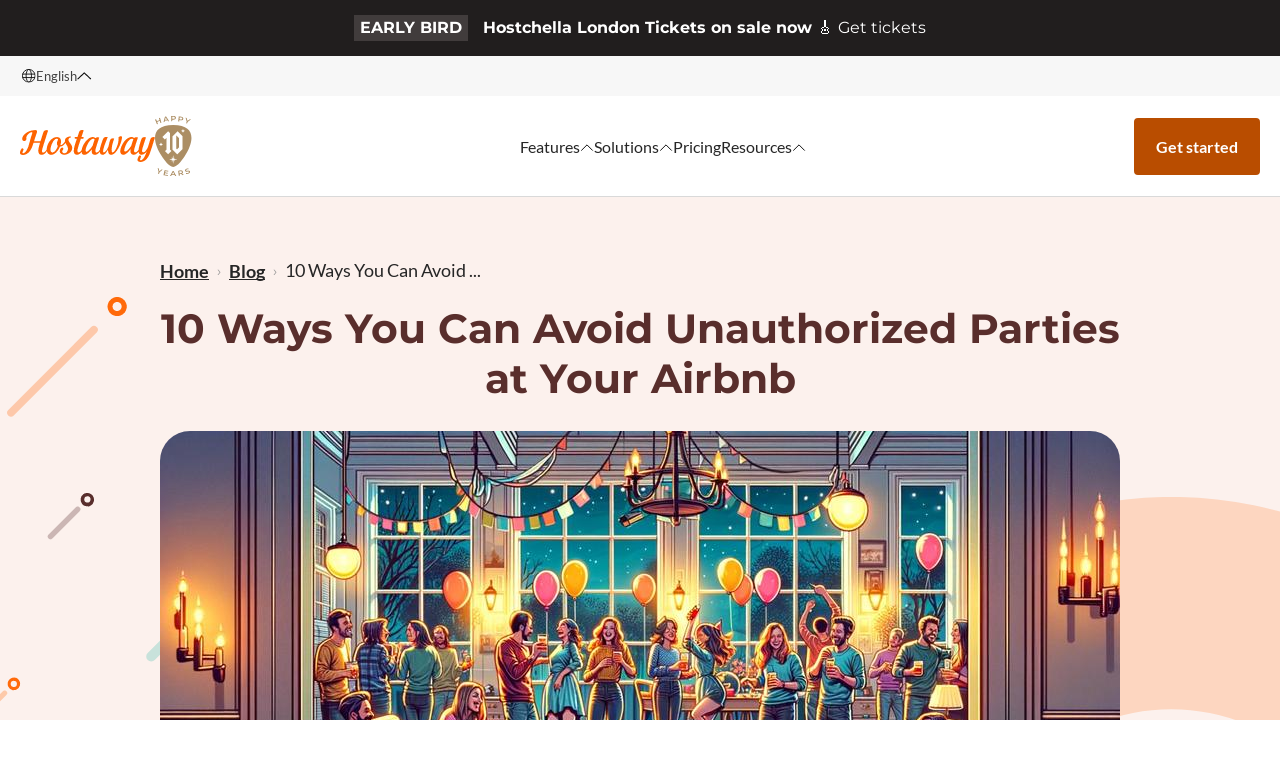

--- FILE ---
content_type: text/html
request_url: https://www.hostaway.com/blog/10-ways-you-can-avoid-unauthorized-parties-at-your-airbnb/
body_size: 191917
content:
<!DOCTYPE html><html lang="en-US"><head><meta name="generator" content="Gatsby 5.14.6"/><meta charSet="utf-8" data-gatsby-head="true"/><meta http-equiv="x-ua-compatible" content="ie=edge" data-gatsby-head="true"/><meta name="viewport" content="width=device-width, initial-scale=1.0, shrink-to-fit=no" data-gatsby-head="true"/><meta name="description" content="Learn how to manage unauthorized parties in your short-term rental and ensure peace and safety. Understand Airbnb&#x27;s policies, prevention strategies, guest screening, technology tools, communication, and neighbor cooperation to protect your property and reputation.
" data-gatsby-head="true"/><meta name="title" content="10 Ways You Can Avoid Unauthorized Parties at Your Airbnb" data-gatsby-head="true"/><meta property="og:title" content="10 Ways You Can Avoid Unauthorized Parties at Your Airbnb" data-gatsby-head="true"/><meta property="og:description" content="Learn how to manage unauthorized parties in your short-term rental and ensure peace and safety. Understand Airbnb&#x27;s policies, prevention strategies, guest screening, technology tools, communication, and neighbor cooperation to protect your property and reputation.
" data-gatsby-head="true"/><meta property="twitter:title" content="10 Ways You Can Avoid Unauthorized Parties at Your Airbnb" data-gatsby-head="true"/><meta property="twitter:description" content="Learn how to manage unauthorized parties in your short-term rental and ensure peace and safety. Understand Airbnb&#x27;s policies, prevention strategies, guest screening, technology tools, communication, and neighbor cooperation to protect your property and reputation.
" data-gatsby-head="true"/><meta property="og:image" content="https://www.hostaway.com/_gatsby/image/140b156865c01bd569d246a4ef125c51/dcaa1c2e318c7b93b7150f23e87d9a24/Unathorized%20Parties%20at%20an%20Airbnb.jpg?u=https%3A%2F%2Fimages.ctfassets.net%2Fpqmtoyw9z10u%2F3stRqR4CKqBAwuCZ6IB8V9%2F61e5ffb263bac8b334432c77f10065d5%2FUnathorized_Parties_at_an_Airbnb.jpg&amp;a=w%3D960%26h%3D549%26fm%3Djpg%26q%3D75&amp;cd=2024-03-12T23%3A39%3A08.190Z" data-gatsby-head="true"/><meta property="og:image:secure_url" content="https://www.hostaway.com/_gatsby/image/140b156865c01bd569d246a4ef125c51/dcaa1c2e318c7b93b7150f23e87d9a24/Unathorized%20Parties%20at%20an%20Airbnb.jpg?u=https%3A%2F%2Fimages.ctfassets.net%2Fpqmtoyw9z10u%2F3stRqR4CKqBAwuCZ6IB8V9%2F61e5ffb263bac8b334432c77f10065d5%2FUnathorized_Parties_at_an_Airbnb.jpg&amp;a=w%3D960%26h%3D549%26fm%3Djpg%26q%3D75&amp;cd=2024-03-12T23%3A39%3A08.190Z" data-gatsby-head="true"/><meta property="twitter:card" content="https://www.hostaway.com/_gatsby/image/140b156865c01bd569d246a4ef125c51/dcaa1c2e318c7b93b7150f23e87d9a24/Unathorized%20Parties%20at%20an%20Airbnb.jpg?u=https%3A%2F%2Fimages.ctfassets.net%2Fpqmtoyw9z10u%2F3stRqR4CKqBAwuCZ6IB8V9%2F61e5ffb263bac8b334432c77f10065d5%2FUnathorized_Parties_at_an_Airbnb.jpg&amp;a=w%3D960%26h%3D549%26fm%3Djpg%26q%3D75&amp;cd=2024-03-12T23%3A39%3A08.190Z" data-gatsby-head="true"/><style data-href="/styles.29a0edbbe09e6b181460.css" data-identity="gatsby-global-css">/*! normalize.css v8.0.1 | MIT License | github.com/necolas/normalize.css */html{-webkit-text-size-adjust:100%;line-height:1.15}body{margin:0}main{display:block}h1{font-size:2em;margin:.67em 0}hr{box-sizing:content-box;height:0;overflow:visible}pre{font-family:monospace,monospace;font-size:1em}a{background-color:transparent}abbr[title]{border-bottom:none;text-decoration:underline;-webkit-text-decoration:underline dotted;text-decoration:underline dotted}b,strong{font-weight:bolder}code,kbd,samp{font-family:monospace,monospace;font-size:1em}small{font-size:80%}sub,sup{font-size:75%;line-height:0;position:relative;vertical-align:baseline}sub{bottom:-.25em}sup{top:-.5em}img{border-style:none}button,input,optgroup,select,textarea{font-family:inherit;font-size:100%;line-height:1.15;margin:0}button,input{overflow:visible}button,select{text-transform:none}[type=button],[type=reset],[type=submit],button{-webkit-appearance:button}[type=button]::-moz-focus-inner,[type=reset]::-moz-focus-inner,[type=submit]::-moz-focus-inner,button::-moz-focus-inner{border-style:none;padding:0}[type=button]:-moz-focusring,[type=reset]:-moz-focusring,[type=submit]:-moz-focusring,button:-moz-focusring{outline:1px dotted ButtonText}fieldset{padding:.35em .75em .625em}legend{box-sizing:border-box;color:inherit;display:table;max-width:100%;padding:0;white-space:normal}progress{vertical-align:baseline}textarea{overflow:auto}[type=checkbox],[type=radio]{box-sizing:border-box;padding:0}[type=number]::-webkit-inner-spin-button,[type=number]::-webkit-outer-spin-button{height:auto}[type=search]{-webkit-appearance:textfield;outline-offset:-2px}[type=search]::-webkit-search-decoration{-webkit-appearance:none}::-webkit-file-upload-button{-webkit-appearance:button;font:inherit}details{display:block}summary{display:list-item}[hidden],template{display:none}.react-tel-input{font-family:Roboto,sans-serif;font-size:15px;width:100%}.react-tel-input :disabled{cursor:not-allowed}.react-tel-input .flag{background-image:url([data-uri]);height:11px;width:16px}.react-tel-input .je{background-position:-144px -154px}.react-tel-input .xk{background-position:-128px -154px}.react-tel-input .form-control{background:#fff;border:1px solid #cacaca;border-radius:5px;font-size:14px;height:35px;letter-spacing:.01rem;line-height:25px;margin-bottom:0!important;margin-left:0;margin-top:0!important;outline:none;padding-left:48px;position:relative;width:300px}.react-tel-input .form-control.invalid-number,.react-tel-input .form-control.invalid-number:focus{background-color:#faf0f0;border:1px solid #d79f9f;border-left-color:#cacaca}.react-tel-input .flag-dropdown{background-color:#f5f5f5;border:1px solid #cacaca;border-radius:3px 0 0 3px}.react-tel-input .flag-dropdown:focus,.react-tel-input .flag-dropdown:hover{cursor:pointer}.react-tel-input .flag-dropdown.invalid-number{border-color:#d79f9f}.react-tel-input .flag-dropdown.open{z-index:2}.react-tel-input .flag-dropdown.open,.react-tel-input .flag-dropdown.open .selected-flag{background:#fff;border-radius:3px 0 0 0}.react-tel-input input[disabled]+.flag-dropdown:hover .selected-flag{background-color:transparent}.react-tel-input .selected-flag{border-radius:3px 0 0 3px;outline:none;position:relative;width:38px}.react-tel-input .selected-flag:focus,.react-tel-input .selected-flag:hover{background-color:#fff}.react-tel-input .selected-flag .arrow{border-left:3px solid transparent;border-right:3px solid transparent}.react-tel-input .country-list{box-shadow:1px 2px 10px rgba(0,0,0,.35);margin:10px 0 10px -1px;outline:none;width:300px;z-index:1}.react-tel-input .country-list .country{padding:7px 9px}.react-tel-input .country-list .country .dial-code{color:#6b6b6b}.react-tel-input .country-list .country.highlight,.react-tel-input .country-list .country:hover{background-color:#f1f1f1}.react-tel-input .country-list .flag{margin-right:7px;margin-top:2px}.react-tel-input .country-list .search{background-color:#fff;padding:10px 0 6px 10px;position:sticky;top:0}.react-tel-input .country-list .search-emoji{font-size:15px}.react-tel-input .country-list .search-box{border:1px solid #cacaca;border-radius:3px;font-size:15px;line-height:15px;margin-left:6px;outline:none;padding:3px 8px 5px}.react-tel-input .country-list .no-entries-message{opacity:.7;padding:7px 10px 11px}.react-tel-input .invalid-number-message{color:#de0000}.react-tel-input .invalid-number-message,.react-tel-input .special-label{background:#fff;font-size:13px;left:46px;padding:0 2px;position:absolute;top:-8px;z-index:1}.react-tel-input .special-label{display:none;white-space:nowrap}#cookiescript_injected_wrapper #cookiescript_buttons{justify-content:flex-end}#cookiescript_injected_wrapper #cookiescript_accept,#cookiescript_injected_wrapper #cookiescript_save{flex-grow:0}#cookiescript_injected_wrapper #cookiescript_copyright{display:none}.slick-slider{-webkit-touch-callout:none;-webkit-tap-highlight-color:transparent;box-sizing:border-box;touch-action:pan-y;-webkit-user-select:none;user-select:none}.slick-list,.slick-slider{display:block;position:relative}.slick-list{margin:0;overflow:hidden;padding:0}.slick-list:focus{outline:none}.slick-list.dragging{cursor:pointer;cursor:hand}.slick-slider .slick-list,.slick-slider .slick-track{transform:translateZ(0)}.slick-track{display:block;left:0;margin-left:auto;margin-right:auto;position:relative;top:0}.slick-track:after,.slick-track:before{content:"";display:table}.slick-track:after{clear:both}.slick-loading .slick-track{visibility:hidden}.slick-slide{display:none;float:left;height:100%;min-height:1px}[dir=rtl] .slick-slide{float:right}.slick-slide img{display:block}.slick-slide.slick-loading img{display:none}.slick-slide.dragging img{pointer-events:none}.slick-initialized .slick-slide{display:block}.slick-loading .slick-slide{visibility:hidden}.slick-vertical .slick-slide{border:1px solid transparent;display:block;height:auto}.slick-arrow.slick-hidden{display:none}.slick-slider{margin-top:30px}.slick-slider .slick-dots{display:flex;list-style:none;margin:20px 0 0;padding:0;text-align:center}.slick-slider .slick-dots li{display:inline-block;margin:0 10px}.slick-slider .slick-dots li button{background:#b8c1cb;border:none;border-radius:50%;box-shadow:none;cursor:pointer;height:16px;outline:none;width:16px}.slick-slider .slick-dots li button:before{display:none}.slick-slider .slick-dots li.slick-active button{background:#ff7b56}.rc-tooltip{background-color:rgba(0,0,0,.05);display:block;font-size:12px;line-height:1.5;padding:1px;position:absolute;visibility:visible;z-index:1070}.rc-tooltip-hidden{display:none}.rc-tooltip-inner{background-color:#fff;border:1px solid #fff;border-radius:3px;color:#333;min-height:34px;padding:8px 10px;text-align:left;text-decoration:none}.rc-tooltip-arrow,.rc-tooltip-arrow-inner{border-color:transparent;border-style:solid;height:0;position:absolute;width:0}.rc-tooltip-placement-top .rc-tooltip-arrow,.rc-tooltip-placement-topLeft .rc-tooltip-arrow,.rc-tooltip-placement-topRight .rc-tooltip-arrow{border-top-color:#fff;border-width:6px 6px 0;bottom:-5px;margin-left:-6px}.rc-tooltip-placement-top .rc-tooltip-arrow-inner,.rc-tooltip-placement-topLeft .rc-tooltip-arrow-inner,.rc-tooltip-placement-topRight .rc-tooltip-arrow-inner{border-top-color:#fff;border-width:6px 6px 0;bottom:1px;margin-left:-6px}.rc-tooltip-placement-top .rc-tooltip-arrow{left:50%}.rc-tooltip-placement-topLeft .rc-tooltip-arrow{left:15%}.rc-tooltip-placement-topRight .rc-tooltip-arrow{right:15%}.rc-tooltip-placement-right .rc-tooltip-arrow,.rc-tooltip-placement-rightBottom .rc-tooltip-arrow,.rc-tooltip-placement-rightTop .rc-tooltip-arrow{border-right-color:#fff;border-width:6px 6px 6px 0;left:-5px;margin-top:-6px}.rc-tooltip-placement-right .rc-tooltip-arrow-inner,.rc-tooltip-placement-rightBottom .rc-tooltip-arrow-inner,.rc-tooltip-placement-rightTop .rc-tooltip-arrow-inner{border-right-color:#fff;border-width:6px 6px 6px 0;left:1px;margin-top:-6px}.rc-tooltip-placement-right .rc-tooltip-arrow{top:50%}.rc-tooltip-placement-rightTop .rc-tooltip-arrow{margin-top:0;top:15%}.rc-tooltip-placement-rightBottom .rc-tooltip-arrow{bottom:15%}.rc-tooltip-placement-left .rc-tooltip-arrow,.rc-tooltip-placement-leftBottom .rc-tooltip-arrow,.rc-tooltip-placement-leftTop .rc-tooltip-arrow{border-left-color:#fff;border-width:6px 0 6px 6px;margin-top:-6px;right:-5px}.rc-tooltip-placement-left .rc-tooltip-arrow-inner,.rc-tooltip-placement-leftBottom .rc-tooltip-arrow-inner,.rc-tooltip-placement-leftTop .rc-tooltip-arrow-inner{border-left-color:#fff;border-width:6px 0 6px 6px;margin-top:-6px;right:1px}.rc-tooltip-placement-left .rc-tooltip-arrow{top:50%}.rc-tooltip-placement-leftTop .rc-tooltip-arrow{margin-top:0;top:15%}.rc-tooltip-placement-leftBottom .rc-tooltip-arrow{bottom:15%}.rc-tooltip-placement-bottom .rc-tooltip-arrow,.rc-tooltip-placement-bottomLeft .rc-tooltip-arrow,.rc-tooltip-placement-bottomRight .rc-tooltip-arrow{border-bottom-color:#fff;border-width:0 6px 6px;margin-left:-6px;top:-5px}.rc-tooltip-placement-bottom .rc-tooltip-arrow-inner,.rc-tooltip-placement-bottomLeft .rc-tooltip-arrow-inner,.rc-tooltip-placement-bottomRight .rc-tooltip-arrow-inner{border-bottom-color:#fff;border-width:0 6px 6px;margin-left:-6px;top:1px}.rc-tooltip-placement-bottom .rc-tooltip-arrow{left:50%}.rc-tooltip-placement-bottomLeft .rc-tooltip-arrow{left:15%}.rc-tooltip-placement-bottomRight .rc-tooltip-arrow{right:15%}.custom_tel_input input[type=tel]{color:#262626!important;letter-spacing:0!important}.custom_tel_input .flag-dropdown,.custom_tel_input input[type=tel],.custom_tel_input input[type=tel]:focus{background:hsla(0,0%,100%,.05)!important}.custom_tel_input.white_bg{border:1px solid rgba(0,0,0,.1)!important;border-radius:4px!important}.Primary-Select-Intro{background-color:rgba(42,42,42,.5);border-radius:4px}.Primary-Select.GetFree-Select.White-Bg>.Select-control{border:1px solid rgba(0,0,0,.1);border-radius:4px;opacity:1}.Primary-Select.GetFree-Select.White-Bg.is-focused:not(.is-open)>.Select-control,.Primary-Select.GetFree-Select.White-Bg>.Select-menu-outer{border:1px solid rgba(0,0,0,.1)}@font-face{text-box-trim:trim-both;text-box-edge:cap alphabetic;font-display:swap;font-family:LatoBlack;font-style:normal;font-weight:900;src:url(/static/Lato-Black-f014cb10ee36e3beccd46e455bda8599.woff2) format("truetype")}@font-face{text-box-trim:trim-both;text-box-edge:cap alphabetic;font-display:swap;font-family:LatoBlackItalic;font-style:italic;font-weight:900;src:url(/static/Lato-BlackItalic-eb399dd39582e5dad399a469e6ca91aa.woff2) format("truetype")}@font-face{text-box-trim:trim-both;text-box-edge:cap alphabetic;font-display:swap;font-family:LatoBold;font-style:normal;font-weight:700;src:url(/static/Lato-Bold-053c985717ad3258a6ff2f1b04ac77e6.woff2) format("truetype")}@font-face{text-box-trim:trim-both;text-box-edge:cap alphabetic;font-display:swap;font-family:LatoBoldItalic;font-style:italic;font-weight:700;src:url(/static/Lato-BoldItalic-c24310b99d565b8dd528db774e17d26c.woff2) format("truetype")}@font-face{text-box-trim:trim-both;text-box-edge:cap alphabetic;font-display:swap;font-family:Lato;font-style:normal;font-weight:400;src:url(/static/Lato-Regular-cf0cb273ca399ef6f49e5c12b7117f26.woff2) format("truetype")}@font-face{text-box-trim:trim-both;text-box-edge:cap alphabetic;font-display:swap;font-family:LatoItalic;font-style:italic;font-weight:400;src:url(/static/Lato-Italic-dd45a1682a72c74e5b16f3254572de87.woff2) format("truetype")}@font-face{text-box-trim:trim-both;text-box-edge:cap alphabetic;font-display:swap;font-family:LatoLight;font-style:normal;font-weight:300;src:url(/static/Lato-Light-7306216b5534c4e5a06cddc9c18e3008.woff2) format("truetype")}@font-face{text-box-trim:trim-both;text-box-edge:cap alphabetic;font-display:swap;font-family:LatoLightItalic;font-style:italic;font-weight:300;src:url(/static/Lato-LightItalic-8986ad08240ffb611ae3c2b14d0e66c1.woff2) format("truetype")}@font-face{text-box-trim:trim-both;text-box-edge:cap alphabetic;font-display:swap;font-family:LatoThin;font-style:normal;font-weight:100;src:url(/static/Lato-Thin-2038546181d6af5133e7879a00e1e8f0.woff2) format("truetype")}@font-face{text-box-trim:trim-both;text-box-edge:cap alphabetic;font-display:swap;font-family:LatoThinItalic;font-style:italic;font-weight:100;src:url(/static/Lato-ThinItalic-cc7e2396be7ca833fa94575e96d73bee.woff2) format("truetype")}@font-face{font-display:swap;font-family:MontserratBlack;font-style:normal;font-weight:900;src:url(/static/Montserrat-Black-d3520641ac856821a7b325b0a3be5acc.woff2) format("truetype")}@font-face{font-display:swap;font-family:MontserratBlackItalic;font-style:italic;font-weight:900;src:url(/static/Montserrat-BlackItalic-a15f508494055c8798159a6784cc799d.woff2) format("truetype")}@font-face{font-display:swap;font-family:MontserratExtraBold;font-style:normal;font-weight:800;src:url(/static/Montserrat-ExtraBold-aa90551b39a6e3f262271cc5a0694fa6.woff2) format("truetype")}@font-face{font-display:swap;font-family:MontserratExtraBoldItalic;font-style:italic;font-weight:800;src:url(/static/Montserrat-ExtraBoldItalic-940ce0c9d610dc1a1b941a49be6c7f7a.woff2) format("truetype")}@font-face{font-display:swap;font-family:MontserratBold;font-style:normal;font-weight:700;src:url(/static/Montserrat-Bold-b8c6bf231f0ce4cad3c7ab5645e4dafb.woff2) format("truetype")}@font-face{font-display:swap;font-family:MontserratBoldItalic;font-style:italic;font-weight:700;src:url(/static/Montserrat-BoldItalic-8596e5c9e97c68956c366d64f8aad0ea.woff2) format("truetype")}@font-face{font-display:swap;font-family:MontserratSemiBold;font-style:normal;font-weight:600;src:url(/static/Montserrat-SemiBold-54589f6cdd8d619e994cfd25e5a42287.woff2) format("truetype")}@font-face{font-display:swap;font-family:MontserratSemiBoldItalic;font-style:italic;font-weight:600;src:url(/static/Montserrat-SemiBoldItalic-8f565ed8bd1c48f5ff768e1e7ce40bf3.woff2) format("truetype")}@font-face{font-display:swap;font-family:MontserratMedium;font-style:normal;font-weight:500;src:url(/static/Montserrat-Medium-e649a2699120c10f1515ad7d507517a9.woff2) format("truetype")}@font-face{font-display:swap;font-family:MontserratMediumItalic;font-style:italic;font-weight:500;src:url(/static/Montserrat-MediumItalic-708ca503bb9b6fc11445ca676e900c25.woff2) format("truetype")}@font-face{font-display:swap;font-family:Montserrat;font-style:normal;font-weight:400;src:url(/static/Montserrat-Regular-812dd4640aaa4e4db7b8b3a6661d2ad6.woff2) format("truetype")}@font-face{font-display:swap;font-family:MontserratItalic;font-style:italic;font-weight:400;src:url(/static/Montserrat-Italic-e1c6d69ef6bab8bc97b4b4b05666ddc9.woff2) format("truetype")}@font-face{font-display:swap;font-family:MontserratLight;font-style:normal;font-weight:300;src:url(/static/Montserrat-Light-3472ec58bae51d8035f7f99e19e0f046.woff2) format("truetype")}@font-face{font-display:swap;font-family:MontserratLightItalic;font-style:italic;font-weight:300;src:url(/static/Montserrat-LightItalic-331cf5cf7c1568ab7e52859e2251cbe0.woff2) format("truetype")}@font-face{font-display:swap;font-family:MontserratExtraLight;font-style:normal;font-weight:200;src:url(/static/Montserrat-ExtraLight-35c5f2152fd7c4fc7955a1312298558d.woff2) format("truetype")}@font-face{font-display:swap;font-family:MontserratExtraLightItalic;font-style:italic;font-weight:200;src:url(/static/Montserrat-ExtraLightItalic-53da3a139a319e11d47be0ef60bc392b.woff2) format("truetype")}@font-face{font-display:swap;font-family:MontserratThin;font-style:normal;font-weight:100;src:url(/static/Montserrat-Thin-d1f32c9ea75dea54756ecbc818600fed.woff2) format("truetype")}@font-face{font-display:swap;font-family:MontserratThinItalic;font-style:italic;font-weight:100;src:url(/static/Montserrat-ThinItalic-d887c594dd541aede374c369d50d57f3.woff2) format("truetype")}*{box-sizing:border-box}body{color:#465262;font-family:Montserrat;font-weight:400;min-width:320px;text-align:left}h1,h2,h3,h4,h5,h6{font-family:MontserratBold;line-height:1.4em}a{color:inherit;text-decoration:none}a:hover{cursor:pointer}.chilipiper-popup.in-custom-element:has(.chilipiper-popup-loading){height:25%!important}.chilipiper-popup.in-custom-element:has(.chilipiper-popup-loading):after{color:#000;content:"Hold tight, we're finding the best times to meet";display:block;left:0;position:absolute;text-align:center;top:0}#loadImg,[data-test-id=loadImg]{height:25%!important}.react-tel-input{position:relative}.react-tel-input .ad{background-position:-16px 0}.react-tel-input .ae{background-position:-32px 0}.react-tel-input .af{background-position:-48px 0}.react-tel-input .ag{background-position:-64px 0}.react-tel-input .ai{background-position:-80px 0}.react-tel-input .al{background-position:-96px 0}.react-tel-input .am{background-position:-112px 0}.react-tel-input .ao{background-position:-128px 0}.react-tel-input .ar{background-position:-144px 0}.react-tel-input .as{background-position:-160px 0}.react-tel-input .at{background-position:-176px 0}.react-tel-input .au{background-position:-192px 0}.react-tel-input .aw{background-position:-208px 0}.react-tel-input .az{background-position:-224px 0}.react-tel-input .ba{background-position:-240px 0}.react-tel-input .bb{background-position:0 -11px}.react-tel-input .bd{background-position:-16px -11px}.react-tel-input .be{background-position:-32px -11px}.react-tel-input .bf{background-position:-48px -11px}.react-tel-input .bg{background-position:-64px -11px}.react-tel-input .bh{background-position:-80px -11px}.react-tel-input .bi{background-position:-96px -11px}.react-tel-input .bj{background-position:-112px -11px}.react-tel-input .bm{background-position:-128px -11px}.react-tel-input .bn{background-position:-144px -11px}.react-tel-input .bo{background-position:-160px -11px}.react-tel-input .br{background-position:-176px -11px}.react-tel-input .bs{background-position:-192px -11px}.react-tel-input .bt{background-position:-208px -11px}.react-tel-input .bw{background-position:-224px -11px}.react-tel-input .by{background-position:-240px -11px}.react-tel-input .bz{background-position:0 -22px}.react-tel-input .ca{background-position:-16px -22px}.react-tel-input .cd{background-position:-32px -22px}.react-tel-input .cf{background-position:-48px -22px}.react-tel-input .cg{background-position:-64px -22px}.react-tel-input .ch{background-position:-80px -22px}.react-tel-input .ci{background-position:-96px -22px}.react-tel-input .ck{background-position:-112px -22px}.react-tel-input .cl{background-position:-128px -22px}.react-tel-input .cm{background-position:-144px -22px}.react-tel-input .cn{background-position:-160px -22px}.react-tel-input .co{background-position:-176px -22px}.react-tel-input .cr{background-position:-192px -22px}.react-tel-input .cu{background-position:-208px -22px}.react-tel-input .cv{background-position:-224px -22px}.react-tel-input .cw{background-position:-240px -22px}.react-tel-input .cy{background-position:0 -33px}.react-tel-input .cz{background-position:-16px -33px}.react-tel-input .de{background-position:-32px -33px}.react-tel-input .dj{background-position:-48px -33px}.react-tel-input .dk{background-position:-64px -33px}.react-tel-input .dm{background-position:-80px -33px}.react-tel-input .do{background-position:-96px -33px}.react-tel-input .dz{background-position:-112px -33px}.react-tel-input .ec{background-position:-128px -33px}.react-tel-input .ee{background-position:-144px -33px}.react-tel-input .eg{background-position:-160px -33px}.react-tel-input .er{background-position:-176px -33px}.react-tel-input .es{background-position:-192px -33px}.react-tel-input .et{background-position:-208px -33px}.react-tel-input .fi{background-position:-224px -33px}.react-tel-input .fj{background-position:-240px -33px}.react-tel-input .fk{background-position:0 -44px}.react-tel-input .fm{background-position:-16px -44px}.react-tel-input .fo{background-position:-32px -44px}.react-tel-input .bl,.react-tel-input .fr,.react-tel-input .mf{background-position:-48px -44px}.react-tel-input .ga{background-position:-64px -44px}.react-tel-input .gb{background-position:-80px -44px}.react-tel-input .gd{background-position:-96px -44px}.react-tel-input .ge{background-position:-112px -44px}.react-tel-input .gf{background-position:-128px -44px}.react-tel-input .gh{background-position:-144px -44px}.react-tel-input .gi{background-position:-160px -44px}.react-tel-input .gl{background-position:-176px -44px}.react-tel-input .gm{background-position:-192px -44px}.react-tel-input .gn{background-position:-208px -44px}.react-tel-input .gp{background-position:-224px -44px}.react-tel-input .gq{background-position:-240px -44px}.react-tel-input .gr{background-position:0 -55px}.react-tel-input .gt{background-position:-16px -55px}.react-tel-input .gu{background-position:-32px -55px}.react-tel-input .gw{background-position:-48px -55px}.react-tel-input .gy{background-position:-64px -55px}.react-tel-input .hk{background-position:-80px -55px}.react-tel-input .hn{background-position:-96px -55px}.react-tel-input .hr{background-position:-112px -55px}.react-tel-input .ht{background-position:-128px -55px}.react-tel-input .hu{background-position:-144px -55px}.react-tel-input .id{background-position:-160px -55px}.react-tel-input .ie{background-position:-176px -55px}.react-tel-input .il{background-position:-192px -55px}.react-tel-input .in{background-position:-208px -55px}.react-tel-input .io{background-position:-224px -55px}.react-tel-input .iq{background-position:-240px -55px}.react-tel-input .ir{background-position:0 -66px}.react-tel-input .is{background-position:-16px -66px}.react-tel-input .it{background-position:-32px -66px}.react-tel-input .jm{background-position:-48px -66px}.react-tel-input .jo{background-position:-64px -66px}.react-tel-input .jp{background-position:-80px -66px}.react-tel-input .ke{background-position:-96px -66px}.react-tel-input .kg{background-position:-112px -66px}.react-tel-input .kh{background-position:-128px -66px}.react-tel-input .ki{background-position:-144px -66px}.react-tel-input .km{background-position:-160px -66px}.react-tel-input .kn{background-position:-176px -66px}.react-tel-input .kp{background-position:-192px -66px}.react-tel-input .kr{background-position:-208px -66px}.react-tel-input .kw{background-position:-224px -66px}.react-tel-input .ky{background-position:-240px -66px}.react-tel-input .kz{background-position:0 -77px}.react-tel-input .la{background-position:-16px -77px}.react-tel-input .lb{background-position:-32px -77px}.react-tel-input .lc{background-position:-48px -77px}.react-tel-input .li{background-position:-64px -77px}.react-tel-input .lk{background-position:-80px -77px}.react-tel-input .lr{background-position:-96px -77px}.react-tel-input .ls{background-position:-112px -77px}.react-tel-input .lt{background-position:-128px -77px}.react-tel-input .lu{background-position:-144px -77px}.react-tel-input .lv{background-position:-160px -77px}.react-tel-input .ly{background-position:-176px -77px}.react-tel-input .ma{background-position:-192px -77px}.react-tel-input .mc{background-position:-208px -77px}.react-tel-input .md{background-position:-224px -77px}.react-tel-input .me{background-position:-112px -154px;height:12px}.react-tel-input .mg{background-position:0 -88px}.react-tel-input .mh{background-position:-16px -88px}.react-tel-input .mk{background-position:-32px -88px}.react-tel-input .ml{background-position:-48px -88px}.react-tel-input .mm{background-position:-64px -88px}.react-tel-input .mn{background-position:-80px -88px}.react-tel-input .mo{background-position:-96px -88px}.react-tel-input .mp{background-position:-112px -88px}.react-tel-input .mq{background-position:-128px -88px}.react-tel-input .mr{background-position:-144px -88px}.react-tel-input .ms{background-position:-160px -88px}.react-tel-input .mt{background-position:-176px -88px}.react-tel-input .mu{background-position:-192px -88px}.react-tel-input .mv{background-position:-208px -88px}.react-tel-input .mw{background-position:-224px -88px}.react-tel-input .mx{background-position:-240px -88px}.react-tel-input .my{background-position:0 -99px}.react-tel-input .mz{background-position:-16px -99px}.react-tel-input .na{background-position:-32px -99px}.react-tel-input .nc{background-position:-48px -99px}.react-tel-input .ne{background-position:-64px -99px}.react-tel-input .nf{background-position:-80px -99px}.react-tel-input .ng{background-position:-96px -99px}.react-tel-input .ni{background-position:-112px -99px}.react-tel-input .bq,.react-tel-input .nl{background-position:-128px -99px}.react-tel-input .no{background-position:-144px -99px}.react-tel-input .np{background-position:-160px -99px}.react-tel-input .nr{background-position:-176px -99px}.react-tel-input .nu{background-position:-192px -99px}.react-tel-input .nz{background-position:-208px -99px}.react-tel-input .om{background-position:-224px -99px}.react-tel-input .pa{background-position:-240px -99px}.react-tel-input .pe{background-position:0 -110px}.react-tel-input .pf{background-position:-16px -110px}.react-tel-input .pg{background-position:-32px -110px}.react-tel-input .ph{background-position:-48px -110px}.react-tel-input .pk{background-position:-64px -110px}.react-tel-input .pl{background-position:-80px -110px}.react-tel-input .pm{background-position:-96px -110px}.react-tel-input .pr{background-position:-112px -110px}.react-tel-input .ps{background-position:-128px -110px}.react-tel-input .pt{background-position:-144px -110px}.react-tel-input .pw{background-position:-160px -110px}.react-tel-input .py{background-position:-176px -110px}.react-tel-input .qa{background-position:-192px -110px}.react-tel-input .re{background-position:-208px -110px}.react-tel-input .ro{background-position:-224px -110px}.react-tel-input .rs{background-position:-240px -110px}.react-tel-input .ru{background-position:0 -121px}.react-tel-input .rw{background-position:-16px -121px}.react-tel-input .sa{background-position:-32px -121px}.react-tel-input .sb{background-position:-48px -121px}.react-tel-input .sc{background-position:-64px -121px}.react-tel-input .sd{background-position:-80px -121px}.react-tel-input .se{background-position:-96px -121px}.react-tel-input .sg{background-position:-112px -121px}.react-tel-input .sh{background-position:-128px -121px}.react-tel-input .si{background-position:-144px -121px}.react-tel-input .sk{background-position:-160px -121px}.react-tel-input .sl{background-position:-176px -121px}.react-tel-input .sm{background-position:-192px -121px}.react-tel-input .sn{background-position:-208px -121px}.react-tel-input .so{background-position:-224px -121px}.react-tel-input .sr{background-position:-240px -121px}.react-tel-input .ss{background-position:0 -132px}.react-tel-input .st{background-position:-16px -132px}.react-tel-input .sv{background-position:-32px -132px}.react-tel-input .sx{background-position:-48px -132px}.react-tel-input .sy{background-position:-64px -132px}.react-tel-input .sz{background-position:-80px -132px}.react-tel-input .tc{background-position:-96px -132px}.react-tel-input .td{background-position:-112px -132px}.react-tel-input .tg{background-position:-128px -132px}.react-tel-input .th{background-position:-144px -132px}.react-tel-input .tj{background-position:-160px -132px}.react-tel-input .tk{background-position:-176px -132px}.react-tel-input .tl{background-position:-192px -132px}.react-tel-input .tm{background-position:-208px -132px}.react-tel-input .tn{background-position:-224px -132px}.react-tel-input .to{background-position:-240px -132px}.react-tel-input .tr{background-position:0 -143px}.react-tel-input .tt{background-position:-16px -143px}.react-tel-input .tv{background-position:-32px -143px}.react-tel-input .tw{background-position:-48px -143px}.react-tel-input .tz{background-position:-64px -143px}.react-tel-input .ua{background-position:-80px -143px}.react-tel-input .ug{background-position:-96px -143px}.react-tel-input .us{background-position:-112px -143px}.react-tel-input .uy{background-position:-128px -143px}.react-tel-input .uz{background-position:-144px -143px}.react-tel-input .va{background-position:-160px -143px}.react-tel-input .vc{background-position:-176px -143px}.react-tel-input .ve{background-position:-192px -143px}.react-tel-input .vg{background-position:-208px -143px}.react-tel-input .vi{background-position:-224px -143px}.react-tel-input .vn{background-position:-240px -143px}.react-tel-input .vu{background-position:0 -154px}.react-tel-input .wf{background-position:-16px -154px}.react-tel-input .ws{background-position:-32px -154px}.react-tel-input .ye{background-position:-48px -154px}.react-tel-input .za{background-position:-64px -154px}.react-tel-input .zm{background-position:-80px -154px}.react-tel-input .zw{background-position:-96px -154px}.react-tel-input *{box-sizing:border-box;-moz-box-sizing:border-box}.react-tel-input .hide{display:none}.react-tel-input .v-hide{visibility:hidden}.react-tel-input input[type=tel],.react-tel-input input[type=text]{background-color:rgba(42,42,42,.8);border:none;border-radius:4px;box-shadow:none;color:hsla(0,0%,100%,.6);font-family:Montserrat;font-size:.8em;font-stretch:normal;font-style:normal;font-weight:400;height:36px;line-height:normal;margin-bottom:0!important;margin-left:0;margin-top:0!important;padding:5px 10px 5px 50px;position:relative;width:100%;z-index:0}.react-tel-input input[type=tel]:active,.react-tel-input input[type=tel]:focus,.react-tel-input input[type=text]:active,.react-tel-input input[type=text]:focus{background:rgba(42,42,42,.7);border:none;box-shadow:none;outline:none}.react-tel-input input[type=tel].invalid-number,.react-tel-input input[type=text].invalid-number{border:1px solid #d79f9f}@media screen and (min-width:32em){.react-tel-input input[type=tel],.react-tel-input input[type=text]{height:42px}}@media screen and (min-width:48em){.react-tel-input input[type=tel],.react-tel-input input[type=text]{height:47px}}.react-tel-input .flag-dropdown{background-color:hsla(0,0%,100%,.8);border-radius:4px 0 0 4px;bottom:0;padding:0;position:absolute;top:0;z-index:1}.react-tel-input .flag-dropdown.open-dropdown{background:#fff;border-bottom:0;border-radius:4px 0 0 0}.react-tel-input .flag-dropdown.open-dropdown .selected-flag{background:#fff;border-radius:4px 0 0 0}.react-tel-input .flag-dropdown:hover{cursor:pointer}.react-tel-input input[disabled]+.flag-dropdown:hover{cursor:default}.react-tel-input .selected-flag{background:none;border:none;border-radius:4px 0 0 4px;cursor:pointer;display:block;height:100%;padding:0 0 0 8px;width:40px;z-index:13}.react-tel-input .selected-flag:active,.react-tel-input .selected-flag:focus{outline:none}.react-tel-input .selected-flag .flag{height:11px;margin-top:-5px;position:absolute;top:50%;width:16px}.react-tel-input .selected-flag .arrow{border-left:4px solid transparent;border-right:4px solid transparent;border-top:4px solid #555;height:0;left:20px;margin-top:-2px;position:relative;top:50%;width:0}.react-tel-input .selected-flag .arrow.up{border-bottom:4px solid #555;border-top:none}.react-tel-input .country-list{background-color:#fff;border:1px solid #ccc;border-radius:0 0 3px 3px;box-shadow:1px 1px 4px rgba(0,0,0,.2);list-style:none;margin:-1px 0 0;max-height:200px;overflow-y:scroll;padding:0;position:absolute;top:36px;width:360px;z-index:2}@media screen and (min-width:32em){.react-tel-input .country-list{top:42px}}@media screen and (min-width:48em){.react-tel-input .country-list{top:47px}}.react-tel-input .country-list .flag{display:inline-block;height:11px;width:16px}.react-tel-input .country-list .divider{border-bottom:1px solid #ccc;margin-bottom:5px;padding-bottom:5px}.react-tel-input .country-list .country{align-items:center;display:flex;font-family:Montserrat;font-size:14px;height:36px;padding:0 10px}.react-tel-input .country-list .country .dial-code{color:#999}.react-tel-input .country-list .country:hover{background-color:#e8f7fe}.react-tel-input .country-list .country.highlight{background-color:#c7e2f1}@media screen and (min-width:32em){.react-tel-input .country-list .country{height:42px}}@media screen and (min-width:48em){.react-tel-input .country-list .country{height:47px}}.react-tel-input .country-list .flag{margin-right:6px;margin-top:-2px}.react-tel-input .country-list .country-name{margin-right:6px;max-width:260px;overflow:hidden;text-overflow:ellipsis;white-space:nowrap}</style><style>.gatsby-image-wrapper{position:relative;overflow:hidden}.gatsby-image-wrapper picture.object-fit-polyfill{position:static!important}.gatsby-image-wrapper img{bottom:0;height:100%;left:0;margin:0;max-width:none;padding:0;position:absolute;right:0;top:0;width:100%;object-fit:cover}.gatsby-image-wrapper [data-main-image]{opacity:0;transform:translateZ(0);transition:opacity .25s linear;will-change:opacity}.gatsby-image-wrapper-constrained{display:inline-block;vertical-align:top}</style><noscript><style>.gatsby-image-wrapper noscript [data-main-image]{opacity:1!important}.gatsby-image-wrapper [data-placeholder-image]{opacity:0!important}</style></noscript><script type="module">const e="undefined"!=typeof HTMLImageElement&&"loading"in HTMLImageElement.prototype;e&&document.body.addEventListener("load",(function(e){const t=e.target;if(void 0===t.dataset.mainImage)return;if(void 0===t.dataset.gatsbyImageSsr)return;let a=null,n=t;for(;null===a&&n;)void 0!==n.parentNode.dataset.gatsbyImageWrapper&&(a=n.parentNode),n=n.parentNode;const o=a.querySelector("[data-placeholder-image]"),r=new Image;r.src=t.currentSrc,r.decode().catch((()=>{})).then((()=>{t.style.opacity=1,o&&(o.style.opacity=0,o.style.transition="opacity 500ms linear")}))}),!0);</script><style data-styled="" data-styled-version="6.1.19">.TIKvb{font-family:'MontserratSemiBold',Helvetica,Arial,sans serif;font-size:1.875rem;font-weight:600;text-align:initial;max-width:initial;margin:0 0 3.125rem;color:#FFF;line-height:135%;text-box-trim:trim-both;text-box-edge:cap alphabetic;}/*!sc*/
@media (min-width:64em){.TIKvb{font-size:2.5rem;margin:0 0 3.75rem;text-align:initial;}}/*!sc*/
data-styled.g24[id="CommonStyledComponents__Heading-sc-1kito57-1"]{content:"TIKvb,"}/*!sc*/
.gjfuoV{font-family:'Lato',Helvetica,Arial,sans serif;font-size:1rem;text-transform:initial;text-wrap:initial;line-height:150%;letter-spacing:initial;color:#262626;text-box-trim:trim-both;text-box-edge:cap alphabetic;margin:initial;}/*!sc*/
@media (min-width:64em){.gjfuoV{font-size:1.125rem;}}/*!sc*/
.fNiplx{font-family:'Lato',Helvetica,Arial,sans serif;font-size:0.875rem;text-transform:initial;text-wrap:initial;line-height:150%;letter-spacing:initial;color:#a4a4a4cc;text-box-trim:trim-both;text-box-edge:cap alphabetic;margin:initial;padding:0.25rem 0 0;}/*!sc*/
@media (min-width:64em){.fNiplx{font-size:1.125rem;padding:0.25rem 0 0;}}/*!sc*/
.eKXLhL{font-family:'Lato',Helvetica,Arial,sans serif;font-size:1rem;text-transform:initial;text-wrap:initial;line-height:150%;letter-spacing:initial;color:#262626;text-box-trim:trim-both;text-box-edge:cap alphabetic;margin:0;}/*!sc*/
@media (min-width:64em){.eKXLhL{font-size:1rem;margin:0;}}/*!sc*/
data-styled.g26[id="CommonStyledComponents__Text-sc-1kito57-3"]{content:"gjfuoV,fNiplx,eKXLhL,"}/*!sc*/
.eJKlmD{display:block;font-family:'LatoBold',Helvetica,Arial,sans serif;font-size:0.84375rem;line-height:150%;letter-spacing:0.12656rem;text-align:initial;text-transform:uppercase;color:#262626;text-box-trim:trim-both;text-box-edge:cap alphabetic;margin:0 0 2rem;}/*!sc*/
@media (min-width:64em){.eJKlmD{font-size:1.125rem;margin:0 0 2rem;letter-spacing:0.1688rem;}}/*!sc*/
.bFFFcC{font-family:'LatoBold',Helvetica,Arial,sans serif;font-size:0.84375rem;line-height:150%;letter-spacing:0.12656rem;text-align:initial;text-transform:uppercase;color:#262626;text-box-trim:trim-both;text-box-edge:cap alphabetic;margin:0 0 2rem;}/*!sc*/
@media (min-width:64em){.bFFFcC{font-size:1.125rem;margin:0 0 2rem;letter-spacing:0.1688rem;}}/*!sc*/
data-styled.g27[id="CommonStyledComponents__EyebrowText-sc-1kito57-4"]{content:"eJKlmD,bFFFcC,"}/*!sc*/
.kxodmk{font-family:'LatoBold',Helvetica,Arial,sans serif;font-size:1rem;color:#262626;text-box-trim:trim-both;text-box-edge:cap alphabetic;line-height:135%;text-decoration-line:underline;text-decoration-style:solid;text-decoration-skip-ink:none;text-decoration-thickness:auto;text-underline-offset:auto;text-underline-position:from-font;}/*!sc*/
@media (min-width:64em){.kxodmk{font-size:1.125rem;}}/*!sc*/
data-styled.g30[id="CommonStyledComponents__StyledLink-sc-1kito57-7"]{content:"kxodmk,"}/*!sc*/
@media (min-width:64em){.jFiiDl{font-size:1rem;}}/*!sc*/
.jFiiDl:hover{color:#b94d00;}/*!sc*/
.jFiiDl:hover:after{color:#262626;opacity:1;}/*!sc*/
data-styled.g31[id="CommonStyledComponents__UnstyledLink-sc-1kito57-8"]{content:"jFiiDl,"}/*!sc*/
.gccGRA{display:inline-block;padding:1rem 1.25rem;height:fit-content;border-radius:0.25rem;text-align:center;flex:0 auto;font-family:'LatoBold',Helvetica,Arial,sans serif;font-size:1rem;font-weight:700;line-height:135%;text-box-trim:trim-both;text-box-edge:cap alphabetic;white-space:nowrap;transition:all 150ms ease;}/*!sc*/
@media (min-width:64em){.gccGRA{border-width:2px;width:unset;}}/*!sc*/
data-styled.g33[id="CommonStyledComponents__BaseLinkButton-sc-1kito57-10"]{content:"gccGRA,"}/*!sc*/
.kEGtfr{color:#fff;background:#b94d00;border:2px #b94d00 solid;}/*!sc*/
.kEGtfr:hover{background:linear-gradient( 0deg,rgba(0,0,0,0.15) 0%,rgba(0,0,0,0.15) 100% ),#b94d00;}/*!sc*/
.kEGtfr:active{background:linear-gradient( 0deg,rgba(0,0,0,0.3) 0%,rgba(0,0,0,0.3) 100% ),#b94d00;}/*!sc*/
data-styled.g34[id="CommonStyledComponents__PrimaryLinkButton-sc-1kito57-11"]{content:"kEGtfr,"}/*!sc*/
.lbramr{color:#7a3200;background:#fff;border:2px #fff solid;}/*!sc*/
.lbramr:hover{background:linear-gradient( 0deg,rgba(185,77,0,0.05) 0%,rgba(185,77,0,0.05) 100% ),#fff;}/*!sc*/
.lbramr:active{background:linear-gradient( 0deg,rgba(185,77,0,0.1) 0%,rgba(185,77,0,0.1) 100% ),#fff;}/*!sc*/
data-styled.g35[id="CommonStyledComponents__PrimaryGhostLinkButton-sc-1kito57-12"]{content:"lbramr,"}/*!sc*/
.gRwHBd{color:#fff;border:2px solid #fff;}/*!sc*/
.gRwHBd:hover{background:rgba(38,38,38,0.05);}/*!sc*/
.gRwHBd:active{background:rgba(38,38,38,0.08);}/*!sc*/
data-styled.g40[id="CommonStyledComponents__WhiteGhostLinkButton-sc-1kito57-17"]{content:"gRwHBd,"}/*!sc*/
.hCvTBX{display:flex;justify-content:center;padding:0 1.8125rem 7.5rem;}/*!sc*/
data-styled.g49[id="CallToActionBottomCard__CTASectionContainer-sc-1tpwwe2-0"]{content:"hCvTBX,"}/*!sc*/
.cWrqqF{display:flex;flex-direction:column;align-items:center;width:100%;max-width:93.75rem;border-radius:1.25rem;background:linear-gradient(0deg, #B94D00 0%, #B94D00 100%),linear-gradient(86deg, #B94D00 0%, #FD6300 100%);padding:4.375rem 1.938rem 0rem;padding-bottom:0px;}/*!sc*/
.cWrqqF >div>a{width:100%;}/*!sc*/
@media (min-width:64em){.cWrqqF{flex-direction:row;align-items:initial;padding:5.5625rem 10.125rem 5.625rem 5rem;}.cWrqqF >div>a{width:initial;}}/*!sc*/
data-styled.g50[id="CallToActionBottomCard__CTABox-sc-1tpwwe2-1"]{content:"cWrqqF,"}/*!sc*/
.cbpIOZ{display:flex;flex-direction:column;gap:0.9375rem;}/*!sc*/
@media (min-width:32em){.cbpIOZ{flex-direction:row;}}/*!sc*/
data-styled.g51[id="CallToActionBottomCard__ButtonGroup-sc-1tpwwe2-2"]{content:"cbpIOZ,"}/*!sc*/
.dHQYcH{display:flex;flex-direction:row-reverse;}/*!sc*/
.dHQYcH >div>img{max-width:16.1719rem;max-height:15.48438rem;opacity:0.5;object-fit:fill;margin-top:0rem;margin-bottom:0px;}/*!sc*/
@media (min-width:64em){.dHQYcH{width:45.938rem;}.dHQYcH >div{position:absolute;}.dHQYcH >div>img{max-width:25.9375rem;max-height:19.8125rem;position:absolute;top:-5.5625rem;left:-25.9375rem;margin-top:0rem;}}/*!sc*/
data-styled.g52[id="CallToActionBottomCard__CTADecoration-sc-1tpwwe2-3"]{content:"dHQYcH,"}/*!sc*/
.cKXjVL{width:100%;z-index:99999;background-color:#fff;position:sticky;top:0px;border-bottom:1px solid #d9d9d9;}/*!sc*/
data-styled.g108[id="styled__Nav-sc-af3xlt-0"]{content:"cKXjVL,"}/*!sc*/
.ehZOCX{display:flex;align-items:center;justify-content:center;padding:0 1rem;height:2.5rem;background:#f7f7f7;}/*!sc*/
.ehZOCX >div{flex-grow:1;display:flex;align-items:center;justify-content:end;gap:1.875rem;padding-right:1.75rem;max-width:96.75rem;}/*!sc*/
data-styled.g109[id="styled__NavHeader-sc-af3xlt-1"]{content:"ehZOCX,"}/*!sc*/
.hVwXvE{width:100%;display:none;max-width:96.75rem;margin:auto;padding:0 2.5rem;}/*!sc*/
@media (min-width:64em){.hVwXvE{display:flex;justify-content:space-between;align-items:center;flex-wrap:wrap;padding:1.25rem 1.25rem;height:6.25rem;}}/*!sc*/
.hVwXvE .nav-stars{height:55px!important;}/*!sc*/
.hVwXvE .nav-stars img{width:400px!important;}/*!sc*/
data-styled.g112[id="styled__NavBody-sc-af3xlt-4"]{content:"hVwXvE,"}/*!sc*/
.hfwcyM{display:flex;align-items:center;gap:1rem;}/*!sc*/
@media (min-width:48em){.hfwcyM{gap:30px;}}/*!sc*/
data-styled.g115[id="styled__LogoContainer-sc-af3xlt-7"]{content:"hfwcyM,"}/*!sc*/
.imBKap{display:block;text-align:center;padding:10px 35px;align-self:center;flex:0 auto;border:1px solid #fff;border-radius:5px;background-color:#216359;transition:all 150ms ease;color:#fff;font-size:16px;font-family:'MontserratBold',Helvetica,Arial,sans serif;white-space:nowrap;text-transform:uppercase;}/*!sc*/
.imBKap:hover{border-style:solid;border-width:1px;border-color:#ec6a31;background-color:#fff;box-shadow:none;color:#c75212;}/*!sc*/
@media (min-width:20em){.imBKap{margin:0.5rem 0.625rem 0.5rem 0rem;}}/*!sc*/
@media (min-width:32em){.imBKap{display:inline-block;padding:15px 35px;}}/*!sc*/
@media (min-width:48em){.imBKap{padding:15px 35px;}}/*!sc*/
@media (min-width:64em){.imBKap{display:inline-flex;padding:1rem 1.25rem;margin:0rem;justify-content:center;align-items:center;gap:0.625rem;border-radius:0.25rem;background:#C75212;}}/*!sc*/
data-styled.g123[id="styled__DemoLink-sc-af3xlt-15"]{content:"imBKap,"}/*!sc*/
.kDZIUa{display:flex;width:100%;align-items:center;justify-content:space-between;}/*!sc*/
@media (min-width:64em){.kDZIUa{display:none;}}/*!sc*/
data-styled.g128[id="styled__MobileRequestDemo-sc-af3xlt-20"]{content:"kDZIUa,"}/*!sc*/
.imLwgh{display:flex;align-items:center;}/*!sc*/
data-styled.g130[id="styled__Nav-sc-1pj3qm6-0"]{content:"imLwgh,"}/*!sc*/
.gnBYDG{width:100%;height:2.6em;padding:0.8em 0.5em;border-radius:4px;font-size:1em;font-family:'Montserrat',Helvetica,Arial,sans serif;line-height:1em;cursor:pointer;box-sizing:border-box;width:33px;height:22px;margin-left:32px;margin-right:auto;border:none;border-radius:0rem;background:url([data-uri]) no-repeat;background-size:contain;cursor:pointer;}/*!sc*/
.gnBYDG:active,.gnBYDG:focus{outline:none;}/*!sc*/
@media (min-width:64em){.gnBYDG{display:none;}}/*!sc*/
data-styled.g131[id="styled__NavbarToggler-sc-1pj3qm6-1"]{content:"gnBYDG,"}/*!sc*/
.ewlRdX{padding:0;margin:0;display:none;}/*!sc*/
@media (min-width:64em){.ewlRdX{display:flex;gap:2.5rem;}}/*!sc*/
data-styled.g132[id="styled__List-sc-1pj3qm6-2"]{content:"ewlRdX,"}/*!sc*/
.bGKYXD{position:absolute;bottom:0;left:0;height:0;z-index:99;width:100vw;}/*!sc*/
@media (min-width:64em){.bGKYXD{position:relative;width:auto;height:auto;}}/*!sc*/
data-styled.g134[id="styled__NavContainer-sc-1pj3qm6-4"]{content:"bGKYXD,"}/*!sc*/
.ciXSlJ{background-color:white;position:relative;z-index:99;width:100%;overflow:auto;max-height:calc(100vh - 6.125rem);}/*!sc*/
@media (min-width:64em){.ciXSlJ{overflow:visible;max-height:none;background-color:transparent;margin-top:0;}}/*!sc*/
data-styled.g135[id="styled__NavWrapper-sc-1pj3qm6-5"]{content:"ciXSlJ,"}/*!sc*/
.hXvpAc{user-select:none;display:block;position:relative;}/*!sc*/
@media (min-width:64em){.hXvpAc{display:block;}}/*!sc*/
data-styled.g138[id="MenuItem__WrapperLi-sc-7ue8cm-0"]{content:"hXvpAc,"}/*!sc*/
.jsQmUL{display:flex;justify-content:space-between;align-items:center;gap:0.25rem;color:#262626;text-align:center;font-family:'Lato',Helvetica,Arial,sans serif;font-size:1rem;line-height:135%;padding:1.25rem;border-bottom:0.5px solid rgba(65,65,65,0.5);}/*!sc*/
.jsQmUL:hover{color:#c75212;}/*!sc*/
@media (min-width:64em){.jsQmUL{padding:0rem;border-bottom:none;}}/*!sc*/
data-styled.g139[id="MenuItem__ItemSpan-sc-7ue8cm-1"]{content:"jsQmUL,"}/*!sc*/
.fgwFli:hover{color:#c75212;}/*!sc*/
data-styled.g140[id="MenuItem__ItemLink-sc-7ue8cm-2"]{content:"fgwFli,"}/*!sc*/
.lasMC{width:0.875rem;height:0.4375rem;position:relative;top:1px;stroke-width:1.25px;stroke:#262626;rotate:180deg;transition:rotate 0.5s;}/*!sc*/
data-styled.g141[id="MenuItem__ChevronSVG-sc-7ue8cm-3"]{content:"lasMC,"}/*!sc*/
.JHCBi{position:relative;display:flex;}/*!sc*/
data-styled.g157[id="styled__LanguageSelectorWrapper-sc-2eve5u-0"]{content:"JHCBi,"}/*!sc*/
.fgAHZZ{display:flex;gap:0.41rem;align-items:center;justify-content:space-between;background-color:transparent;border:none;cursor:pointer;}/*!sc*/
.fgAHZZ:hover{color:#c75212;}/*!sc*/
.fgAHZZ img{width:0.90313rem;height:0.90313rem;}/*!sc*/
data-styled.g158[id="styled__LanguageSelectorButton-sc-2eve5u-1"]{content:"fgAHZZ,"}/*!sc*/
.eVihoY{color:#414141;text-align:center;font-family:'Lato',Helvetica,Arial,sans serif;font-size:0.8125rem;line-height:135%;}/*!sc*/
.eVihoY:hover{color:#c75212;}/*!sc*/
data-styled.g159[id="styled__LanguageSelectorButtonSpan-sc-2eve5u-2"]{content:"eVihoY,"}/*!sc*/
.iZDHBL{width:0.63219rem;height:0.31606rem;stroke-width:0.903px;stroke:#262626;rotate:180deg;transition:rotate 0.5s;}/*!sc*/
data-styled.g160[id="styled__ChevronImage-sc-2eve5u-3"]{content:"iZDHBL,"}/*!sc*/
.khufGJ{position:absolute;bottom:unset;top:130%;left:0rem;z-index:1;max-height:0rem;overflow:hidden;background-color:#fff;border-radius:0.625rem;box-shadow:0rem 0rem 0.9375rem 0rem rgba(0,0,0,0.15);transition:max-height 0.5s;}/*!sc*/
.khufGJ >div{padding:0.625rem 0.4375rem;}/*!sc*/
data-styled.g161[id="styled__LanguageSelectorMenu-sc-2eve5u-4"]{content:"khufGJ,"}/*!sc*/
.fWndro{display:block;padding:0.875rem 0.625rem 0.875rem 0.9375rem;padding:0.625rem 1rem;text-decoration:none;border-radius:0.3125rem;font-size:1rem;font-family:'Lato',Helvetica,Arial,sans serif;line-height:135%;letter-spacing:0.01rem;text-box-trim:trim-both;text-box-edge:cap alphabetic;color:#C75212!important;background-color:#FFEADD;}/*!sc*/
.fWndro:hover{color:#c75212!important;}/*!sc*/
.eBdenF{display:block;padding:0.875rem 0.625rem 0.875rem 0.9375rem;padding:0.625rem 1rem;text-decoration:none;border-radius:0.3125rem;font-size:1rem;font-family:'Lato',Helvetica,Arial,sans serif;line-height:135%;letter-spacing:0.01rem;text-box-trim:trim-both;text-box-edge:cap alphabetic;color:#000000!important;background-color:transparent;}/*!sc*/
.eBdenF:hover{color:#c75212!important;}/*!sc*/
data-styled.g162[id="styled__LanguageSelectorLink-sc-2eve5u-5"]{content:"fWndro,eBdenF,"}/*!sc*/
.bPmiey{width:8.4375rem;height:2rem;aspect-ratio:135/32;margin:0 0 1.875rem;}/*!sc*/
data-styled.g165[id="styled__LogoImg-sc-vsfble-0"]{content:"bPmiey,"}/*!sc*/
.gOLyIE{display:flex;flex-direction:column;align-items:center;width:100%;}/*!sc*/
@media (min-width:64em){.gOLyIE{align-items:flex-start;max-width:29.875rem;}}/*!sc*/
data-styled.g166[id="styled__FooterLeft-sc-vsfble-1"]{content:"gOLyIE,"}/*!sc*/
.gTzkYW{display:flex;flex-direction:row;order:-1;width:100%;}/*!sc*/
@media (min-width:64em){.gTzkYW{order:1;max-width:53.625rem;}}/*!sc*/
data-styled.g167[id="styled__FooterRight-sc-vsfble-2"]{content:"gTzkYW,"}/*!sc*/
.bMBgeL{display:flex;justify-content:space-between;flex-wrap:wrap;column-gap:0.625rem;row-gap:2.5rem;width:100%;}/*!sc*/
@media (min-width:64em){.bMBgeL{flex-wrap:nowrap;}}/*!sc*/
data-styled.g168[id="styled__MenuContainer-sc-vsfble-3"]{content:"bMBgeL,"}/*!sc*/
.fhsipT{display:block;}/*!sc*/
data-styled.g169[id="styled__Menu-sc-vsfble-4"]{content:"fhsipT,"}/*!sc*/
.cXMHjr{display:block;margin:0;padding:0;}/*!sc*/
data-styled.g170[id="styled__MenuList-sc-vsfble-5"]{content:"cXMHjr,"}/*!sc*/
.ionQys{display:block;font-size:14px;padding:7px 0;user-select:none;color:#c7c2c2;}/*!sc*/
data-styled.g171[id="styled__MenuItem-sc-vsfble-6"]{content:"ionQys,"}/*!sc*/
.jdXJmf{max-height:18px;display:inline-block;vertical-align:middle;margin-right:5px;}/*!sc*/
data-styled.g172[id="styled__MenuFlag-sc-vsfble-7"]{content:"jdXJmf,"}/*!sc*/
.kreurP{display:none;justify-content:space-between;flex-wrap:nowrap;align-items:center;gap:1rem;width:100%;padding:1rem 1.5625rem;border-radius:0.81119rem;background:#ffe9de;}/*!sc*/
.kreurP>img{flex:1 1 0;width:100%;height:auto;min-width:0;}/*!sc*/
@media (min-width:64em){.kreurP{display:flex;}}/*!sc*/
data-styled.g173[id="SeasonalBadges__Container-sc-1k2bgup-0"]{content:"kreurP,"}/*!sc*/
.kEbqZq{max-width:3.32675rem;max-height:3.833rem;aspect-ratio:53.23/61.33;}/*!sc*/
data-styled.g174[id="SeasonalBadges__G2FastestGrowing-sc-1k2bgup-1"]{content:"kEbqZq,"}/*!sc*/
.dOwBMz{max-width:4.53644rem;max-height:3.75738rem;}/*!sc*/
data-styled.g175[id="SeasonalBadges__Capterra-sc-1k2bgup-2"]{content:"dOwBMz,"}/*!sc*/
.CXviU{max-width:4.88619rem;max-height:3.78994rem;}/*!sc*/
data-styled.g176[id="SeasonalBadges__GetApp-sc-1k2bgup-3"]{content:"CXviU,"}/*!sc*/
.fWFFbX{max-width:3.52525rem;max-height:3.708rem;}/*!sc*/
data-styled.g177[id="SeasonalBadges__SoftwareAdvice-sc-1k2bgup-4"]{content:"fWFFbX,"}/*!sc*/
.iSQHfU{max-width:3.80713rem;max-height:3.80713rem;aspect-ratio:60.91/60.91;}/*!sc*/
data-styled.g178[id="SeasonalBadges__Crozdesk-sc-1k2bgup-5"]{content:"iSQHfU,"}/*!sc*/
.fNSVAc{display:flex;justify-content:center;width:100%;background:#fff7f3;padding:0 2rem;}/*!sc*/
data-styled.g184[id="Footer__FooterSection-sc-3tesvl-0"]{content:"fNSVAc,"}/*!sc*/
.lbXZom{display:flex;justify-content:space-between;flex-direction:column;gap:2rem;width:100%;max-width:93.75rem;margin:5rem 0 7.5rem;}/*!sc*/
@media (min-width:64em){.lbXZom{flex-direction:row;gap:none;}}/*!sc*/
data-styled.g185[id="Footer__FooterContainer-sc-3tesvl-1"]{content:"lbXZom,"}/*!sc*/
.eCiTut{display:flex;gap:0.9375rem;margin:5rem 0 0 0;}/*!sc*/
data-styled.g186[id="Footer__SocialsContainer-sc-3tesvl-2"]{content:"eCiTut,"}/*!sc*/
.iebbpU{width:2rem;height:2rem;}/*!sc*/
data-styled.g187[id="Footer__SocialSvg-sc-3tesvl-3"]{content:"iebbpU,"}/*!sc*/
.MQYcc{display:flex;justify-content:space-between;width:100%;margin-top:1.5625rem;padding-top:1.5625rem;border-top:1px solid #b6b7b9;}/*!sc*/
data-styled.g188[id="Footer__LegalRow-sc-3tesvl-4"]{content:"MQYcc,"}/*!sc*/
.hwVizu:after{content:'@hostaway.com';opacity:0;}/*!sc*/
.hwVizu:hover:after{opacity:1;}/*!sc*/
@media (min-width:64em){.hwVizu{font-size:1rem;}}/*!sc*/
data-styled.g189[id="Footer__UnstyledEmailLink-sc-3tesvl-5"]{content:"hwVizu,"}/*!sc*/
.dQMVDP{display:flex;position:sticky;top:0;z-index:1000;justify-content:center;align-items:center;height:56px;width:100%;padding:0 15px;background-color:#8dffb9;color:#000;font-family:'MontserratBold',Helvetica,Arial,sans serif;font-size:16px;line-height:16px;cursor:pointer;transition:color 0.2s ease-in-out;}/*!sc*/
.dQMVDP:hover{color:#c75212;}/*!sc*/
data-styled.g190[id="styled__Banner-sc-1xoxa3l-0"]{content:"dQMVDP,"}/*!sc*/
.eAyoWL{display:none;}/*!sc*/
@media (min-width:48em){.eAyoWL{display:inline;}}/*!sc*/
data-styled.g191[id="styled__DesktopText-sc-1xoxa3l-1"]{content:"eAyoWL,"}/*!sc*/
.dfFypO{display:inline;}/*!sc*/
@media (min-width:48em){.dfFypO{display:none;}}/*!sc*/
data-styled.g192[id="styled__MobileText-sc-1xoxa3l-2"]{content:"dfFypO,"}/*!sc*/
.fzqxsw{display:none;margin-left:5px;color:white;font-family:'Montserrat',Helvetica,Arial,sans serif;}/*!sc*/
.fzqxsw:hover{color:#70ffb5;}/*!sc*/
@media (min-width:48em){.fzqxsw{display:inline;}}/*!sc*/
data-styled.g193[id="styled__LearnMore-sc-1xoxa3l-3"]{content:"fzqxsw,"}/*!sc*/
.fRIoaj{display:inline;width:20px;height:20px;margin-left:10px;background-position:center center;background-image:url(/static/banner-hand-e3eeb55783b82d7fa49669288a60fcea.svg);background-size:600%;}/*!sc*/
@media (min-width:48em){.fRIoaj{display:none;}}/*!sc*/
data-styled.g194[id="styled__HandIcon-sc-1xoxa3l-4"]{content:"fRIoaj,"}/*!sc*/
.gGtvXY{display:inline-flex;gap:8px;}/*!sc*/
@media (min-width:48em){.gGtvXY{flex-direction:row;}}/*!sc*/
data-styled.g195[id="styled__Title-sc-1xoxa3l-5"]{content:"gGtvXY,"}/*!sc*/
.gZaYuX{display:none;padding:5px 6px;margin-right:15px;background-color:#ff7b56;color:#ffffff;}/*!sc*/
@media (min-width:48em){.gZaYuX{display:flex;}}/*!sc*/
data-styled.g196[id="styled__NewsBadge-sc-1xoxa3l-6"]{content:"gZaYuX,"}/*!sc*/
.drwKPs{font-size:14px;display:flex;flex-direction:column;width:100%;min-height:100vh;position:relative;}/*!sc*/
@media screen and (min-width: 32em){.drwKPs{font-size:14px;}}/*!sc*/
@media screen and (min-width: 48em){.drwKPs{font-size:16px;}}/*!sc*/
data-styled.g197[id="Common__Wrapper-sc-us8ov0-0"]{content:"drwKPs,"}/*!sc*/
.ecbvRJ{flex:1 0 auto;}/*!sc*/
data-styled.g198[id="Common__Main-sc-us8ov0-1"]{content:"ecbvRJ,"}/*!sc*/
.eZGeUy{position:sticky;height:auto;top:0;z-index:1000;}/*!sc*/
data-styled.g199[id="Common__NavWrapper-sc-us8ov0-2"]{content:"eZGeUy,"}/*!sc*/
.kNIpgS{width:100%;font-size:0.9em;padding-top:0;}/*!sc*/
.kNIpgS p{margin:0 0 10px 0;font-size:14px;}/*!sc*/
.kNIpgS h4{margin-top:0;}/*!sc*/
.kNIpgS img{max-width:100%;height:auto;}/*!sc*/
data-styled.g274[id="styles__BlogPostWrapper-sc-bntdb4-0"]{content:"kNIpgS,"}/*!sc*/
.fMcqlW{max-width:1024px;position:relative;z-index:1;margin:0 auto;padding:0 32px;}/*!sc*/
data-styled.g275[id="styles__MaxWidth-sc-bntdb4-1"]{content:"fMcqlW,"}/*!sc*/
.gdVMLL{border-radius:30px;height:178px;object-fit:contain;}/*!sc*/
@media (min-width:48em){.gdVMLL{height:540px;}}/*!sc*/
@media (min-width:64em){.gdVMLL{height:549px;}}/*!sc*/
data-styled.g276[id="styles__Thumbnail-sc-bntdb4-2"]{content:"gdVMLL,"}/*!sc*/
.bBuZEe{padding-bottom:30px;}/*!sc*/
data-styled.g277[id="styles__ThumbnailWrapper-sc-bntdb4-3"]{content:"bBuZEe,"}/*!sc*/
.klfDBI{text-align:center;position:relative;position:relative;width:100%;padding:40px 0 0;}/*!sc*/
.klfDBI:before{position:absolute;top:0;left:0;right:0;bottom:0;content:'';display:block;background-size:cover;background-image:url([data-uri]),url([data-uri]);background-color:#fcf1ed;background-repeat:no-repeat;background-position:left -20px bottom -100px,right -300px bottom -300px;background-size:contain,contain;border-bottom-left-radius:40px;}/*!sc*/
@media (min-width:,48,em){.klfDBI:before{,border-bottom-left-radius:85px;margin-bottom:200px;}}/*!sc*/
data-styled.g278[id="styles__BlogPostHeader-sc-bntdb4-4"]{content:"klfDBI,"}/*!sc*/
.dJQuPe{color:#414141;font-size:2.66em;font-family:'MontserratBold',Helvetica,Arial,sans serif;line-height:1.25;color:#592e2c;font-size:2.55em;margin-top:0;}/*!sc*/
data-styled.g280[id="styles__H1-sc-bntdb4-6"]{content:"dJQuPe,"}/*!sc*/
.fXRVIk{margin-bottom:50px;border-radius:6px;position:relative;top:0px;}/*!sc*/
data-styled.g283[id="styles__BlogPostInner-sc-bntdb4-9"]{content:"fXRVIk,"}/*!sc*/
.hgzVds{display:flex;text-align:center;align-items:center;}/*!sc*/
data-styled.g284[id="styles__User-sc-bntdb4-10"]{content:"hgzVds,"}/*!sc*/
.bFrUCr{text-align:left;}/*!sc*/
data-styled.g285[id="styles__UserInfo-sc-bntdb4-11"]{content:"bFrUCr,"}/*!sc*/
.RYteF{display:flex;justify-content:space-between;margin-bottom:25px;margin-top:25px;}/*!sc*/
data-styled.g286[id="styles__PostMeta-sc-bntdb4-12"]{content:"RYteF,"}/*!sc*/
.diXQiD{width:55px;height:55px;margin:0 auto;padding:3px;border-radius:50%;border:1px solid #f9f9f9;box-shadow:0 4px 12px 0 rgba(0,0,0,0.1);box-shadow:0 0 0px 2px #fed7c5;background:#fff;display:flex;align-items:center;justify-content:center;margin-right:10px;}/*!sc*/
.diXQiD img{max-width:100%;object-fit:cover;}/*!sc*/
data-styled.g287[id="styles__UserPic-sc-bntdb4-13"]{content:"diXQiD,"}/*!sc*/
.eWMixn{font-size:14px;color:#1f1f1f;letter-spacing:0;line-height:18px;}/*!sc*/
data-styled.g288[id="styles__UserFullName-sc-bntdb4-14"]{content:"eWMixn,"}/*!sc*/
.krnULn{font-size:14px;color:rgba(164,164,164,0.8);letter-spacing:0;line-height:18px;}/*!sc*/
data-styled.g289[id="styles__UserName-sc-bntdb4-15"]{content:"krnULn,"}/*!sc*/
.kFVA-Ds{display:flex;justify-content:center;align-items:center;}/*!sc*/
data-styled.g290[id="styles__Socials-sc-bntdb4-16"]{content:"kFVA-Ds,"}/*!sc*/
.gGaYal{display:block;width:20px;height:20px;margin-left:25px;background-image:url([data-uri]);background-repeat:no-repeat;background-position:center center;background-size:contain;opacity:0.75;}/*!sc*/
.gGaYal:hover{transition:opacity 350ms;opacity:1;}/*!sc*/
.elOgIm{display:block;width:20px;height:20px;margin-left:25px;background-image:url([data-uri]);background-repeat:no-repeat;background-position:center center;background-size:contain;opacity:0.75;}/*!sc*/
.elOgIm:hover{transition:opacity 350ms;opacity:1;}/*!sc*/
.kwkWSi{display:block;width:20px;height:20px;margin-left:25px;background-image:url([data-uri]);background-repeat:no-repeat;background-position:center center;background-size:contain;opacity:0.75;}/*!sc*/
.kwkWSi:hover{transition:opacity 350ms;opacity:1;}/*!sc*/
data-styled.g291[id="styles__SocialLink-sc-bntdb4-17"]{content:"gGaYal,elOgIm,kwkWSi,"}/*!sc*/
.ggSmZg{color:rgba(0,0,0,0.6);font-size:0.94em;line-height:30px;letter-spacing:0.2px;}/*!sc*/
.ggSmZg img,.ggSmZg video{max-width:100%;display:block;margin:0 auto;width:311px;height:178px;object-fit:contain;}/*!sc*/
@media (min-width:48em){.ggSmZg img,.ggSmZg video{width:590px;height:337px;}}/*!sc*/
.ggSmZg a.image-link img{width:auto;height:auto;}/*!sc*/
.ggSmZg a{color:#ff7b56;text-decoration:underline;}/*!sc*/
.ggSmZg a:hover{text-decoration:none;}/*!sc*/
.ggSmZg .youtube-video{display:block;margin:0 auto;}/*!sc*/
@media (min-width:48em){.ggSmZg .youtube-video{width:640px;height:360px;}}/*!sc*/
.ggSmZg ul li p{margin:0;}/*!sc*/
data-styled.g292[id="styles__Body-sc-bntdb4-18"]{content:"ggSmZg,"}/*!sc*/
.lhhGeS{margin:1.25rem 0rem;font-size:0.875rem;color:#666;}/*!sc*/
data-styled.g403[id="Breadcrumb__BreadcrumbContainer-sc-g73ynr-0"]{content:"lhhGeS,"}/*!sc*/
.dTItMD{list-style:none;padding:0;margin:0;display:flex;flex-wrap:wrap;align-items:center;}/*!sc*/
data-styled.g404[id="Breadcrumb__BreadcrumbList-sc-g73ynr-1"]{content:"dTItMD,"}/*!sc*/
.cIfDir{display:flex;align-items:center;}/*!sc*/
.cIfDir:not(:last-child)::after{content:'›';margin:0 0.5rem;color:#999;}/*!sc*/
data-styled.g405[id="Breadcrumb__BreadcrumbItem-sc-g73ynr-2"]{content:"cIfDir,"}/*!sc*/
</style><link rel="sitemap" type="application/xml" href="/sitemap-index.xml"/><link rel="canonical" href="https://www.hostaway.com/blog/10-ways-you-can-avoid-unauthorized-parties-at-your-airbnb/" data-gatsby-head="true"/><link rel="alternate" hrefLang="en-US" href="https://www.hostaway.com/blog/10-ways-you-can-avoid-unauthorized-parties-at-your-airbnb/" data-gatsby-head="true"/><link rel="alternate" hrefLang="x-default" href="https://www.hostaway.com/blog/10-ways-you-can-avoid-unauthorized-parties-at-your-airbnb/" data-gatsby-head="true"/><title data-gatsby-head="true">10 Ways You Can Avoid Unauthorized Parties at Your Airbnb
 - The Leading All-In-One Vacation rental management software for Pros - Hostaway</title><link rel="preconnect" href="https://dev.visualwebsiteoptimizer.com" data-gatsby-head="true"/><script id="vwoCode" type="text/javascript" data-gatsby-head="true">
                window._vwo_code || (function() {
                  var account_id=951299,
                  version=2.1,
                  settings_tolerance=2000,
                  hide_element='body',
                  hide_element_style = 'opacity:0 !important;filter:alpha(opacity=0) !important;background:none !important;transition:none !important;',
                  f=false,w=window,d=document,v=d.querySelector('#vwoCode'),cK='_vwo_'+account_id+'_settings',cc={};try{var c=JSON.parse(localStorage.getItem('_vwo_'+account_id+'_config'));cc=c&&typeof c==='object'?c:{}}catch(e){}var stT=cc.stT==='session'?w.sessionStorage:w.localStorage;code={nonce:v&&v.nonce,use_existing_jquery:function(){return typeof use_existing_jquery!=='undefined'?use_existing_jquery:undefined},library_tolerance:function(){return typeof library_tolerance!=='undefined'?library_tolerance:undefined},settings_tolerance:function(){return cc.sT||settings_tolerance},hide_element_style:function(){return'{'+(cc.hES||hide_element_style)+'}'},hide_element:function(){if(performance.getEntriesByName('first-contentful-paint')[0]){return''}return typeof cc.hE==='string'?cc.hE:hide_element},getVersion:function(){return version},finish:function(e){if(!f){f=true;var t=d.getElementById('_vis_opt_path_hides');if(t)t.parentNode.removeChild(t);if(e)(new Image).src='https://dev.visualwebsiteoptimizer.com/ee.gif?a='+account_id+e}},finished:function(){return f},addScript:function(e){var t=d.createElement('script');t.type='text/javascript';if(e.src){t.src=e.src}else{t.text=e.text}v&&t.setAttribute('nonce',v.nonce);d.getElementsByTagName('head')[0].appendChild(t)},load:function(e,t){var n=this.getSettings(),i=d.createElement('script'),r=this;t=t||{};if(n){i.textContent=n;d.getElementsByTagName('head')[0].appendChild(i);if(!w.VWO||VWO.caE){stT.removeItem(cK);r.load(e)}}else{var o=new XMLHttpRequest;o.open('GET',e,true);o.withCredentials=!t.dSC;o.responseType=t.responseType||'text';o.onload=function(){if(t.onloadCb){return t.onloadCb(o,e)}if(o.status===200||o.status===304){_vwo_code.addScript({text:o.responseText})}else{_vwo_code.finish('&e=loading_failure:'+e)}};o.onerror=function(){if(t.onerrorCb){return t.onerrorCb(e)}_vwo_code.finish('&e=loading_failure:'+e)};o.send()}},getSettings:function(){try{var e=stT.getItem(cK);if(!e){return}e=JSON.parse(e);if(Date.now()>e.e){stT.removeItem(cK);return}return e.s}catch(e){return}},init:function(){if(d.URL.indexOf('__vwo_disable__')>-1)return;var e=this.settings_tolerance();w._vwo_settings_timer=setTimeout(function(){_vwo_code.finish();stT.removeItem(cK)},e);var t;if(this.hide_element()!=='body'){t=d.createElement('style');var n=this.hide_element(),i=n?n+this.hide_element_style():'',r=d.getElementsByTagName('head')[0];t.setAttribute('id','_vis_opt_path_hides');v&&t.setAttribute('nonce',v.nonce);t.setAttribute('type','text/css');if(t.styleSheet)t.styleSheet.cssText=i;else t.appendChild(d.createTextNode(i));r.appendChild(t)}else{t=d.getElementsByTagName('head')[0];var i=d.createElement('div');i.style.cssText='z-index: 2147483647 !important;position: fixed !important;left: 0 !important;top: 0 !important;width: 100% !important;height: 100% !important;background: white !important;';i.setAttribute('id','_vis_opt_path_hides');i.classList.add('_vis_hide_layer');t.parentNode.insertBefore(i,t.nextSibling)}var o=window._vis_opt_url||d.URL,s='https://dev.visualwebsiteoptimizer.com/j.php?a='+account_id+'&u='+encodeURIComponent(o)+'&vn='+version;if(w.location.search.indexOf('_vwo_xhr')!==-1){this.addScript({src:s})}else{this.load(s+'&x=true')}}};w._vwo_code=code;code.init();
                })();
              </script><script data-gatsby-head="true">
          (function (u, n, i, v, e, r, s, a, l) { u[r] = {}; u[r].uid = 'f4cbac8e-311e-4298-9043-0e327bf1d183'; u[r].m = ['identify', 'on', 'ready', 'track']; u[r].queue = []; u[r].f = function(t) { return function() { var l = Array.prototype.slice.call(arguments); l.unshift(t); u[r].queue.push(l); return u[r].queue; }; }; for (var t = 0; t < u[r].m.length; t++) { l = u[r].m[t]; u[r][l] = u[r].f(l); } a = n.createElement(v); a.src = e + '/us-' + u[r].uid + '.js'; a.async = s; n.getElementsByTagName(i)[0].appendChild(a); })(window, document, 'head', 'script', 'https://snippet.hostaway.com', 'mbsy', true);
        </script><script type="text/javascript" data-gatsby-head="true">
            (function() {var gs = document.createElement('script');gs.src = 'https://partner.hostaway.com/pr/js';gs.type = 'text/javascript';gs.async = 'true';gs.onload = gs.onreadystatechange = function() {var rs = this.readyState;if (rs && rs != 'complete' && rs != 'loaded') return;try {growsumo._initialize('pk_Dik8OZycV5PgoMcvvepxIscbwcX1deJJ'); if (typeof(growsumoInit) === 'function') {growsumoInit();}} catch (e) {}};var s = document.getElementsByTagName('script')[0];s.parentNode.insertBefore(gs, s);})();
          </script></head><body><div id="___gatsby"><div style="outline:none" tabindex="-1" id="gatsby-focus-wrapper"><div font-size="14,1,2" class="Common__Wrapper-sc-us8ov0-0 drwKPs"><div class="Common__NavWrapper-sc-us8ov0-2 eZGeUy"><a href="https://www.hostchella.com/london-2026/" target="_blank" rel="noopener noreferrer" style="background-color:#211e1e" class="styled__Banner-sc-1xoxa3l-0 dQMVDP"><div style="background-color:#413c3c;color:#ffffff" class="styled__NewsBadge-sc-1xoxa3l-6 gZaYuX">EARLY BIRD</div><div style="color:#ffffff" class="styled__Title-sc-1xoxa3l-5 gGtvXY"><span class="styled__DesktopText-sc-1xoxa3l-1 eAyoWL">Hostchella London Tickets on sale now<!-- --> <!-- -->🎸</span><span class="styled__MobileText-sc-1xoxa3l-2 dfFypO">Hostchella London Tickets on sale now</span></div><span style="color:#FFF" class="styled__LearnMore-sc-1xoxa3l-3 fzqxsw">Get tickets</span><span class="styled__HandIcon-sc-1xoxa3l-4 fRIoaj"></span></a><div id="nav" class="styled__Nav-sc-af3xlt-0 cKXjVL"><div class="styled__MobileRequestDemo-sc-af3xlt-20 kDZIUa"><nav class="styled__Nav-sc-1pj3qm6-0 imLwgh"><button aria-label="Navigation Menu Toggle" class="styled__NavbarToggler-sc-1pj3qm6-1 gnBYDG"></button><div class="styled__NavContainer-sc-1pj3qm6-4 bGKYXD"><div class="styled__NavWrapper-sc-1pj3qm6-5 ciXSlJ"><ul class="styled__List-sc-1pj3qm6-2 ewlRdX"><li class="MenuItem__WrapperLi-sc-7ue8cm-0 hXvpAc"><a class="MenuItem__ItemLink-sc-7ue8cm-2 fgwFli MenuItem__ItemSpan-sc-7ue8cm-1 jsQmUL" hrefLang="en-US" href="/features/">Features<img src="[data-uri]" alt="" class="MenuItem__ChevronSVG-sc-7ue8cm-3 lasMC"/></a></li><li class="MenuItem__WrapperLi-sc-7ue8cm-0 hXvpAc"><span class="MenuItem__ItemSpan-sc-7ue8cm-1 jsQmUL">Solutions<img src="[data-uri]" alt="" class="MenuItem__ChevronSVG-sc-7ue8cm-3 lasMC"/></span></li><li class="MenuItem__WrapperLi-sc-7ue8cm-0 hXvpAc"><a class="MenuItem__ItemLink-sc-7ue8cm-2 fgwFli MenuItem__ItemSpan-sc-7ue8cm-1 jsQmUL" hrefLang="en-US" href="/pricing/">Pricing</a></li><li class="MenuItem__WrapperLi-sc-7ue8cm-0 hXvpAc"><span class="MenuItem__ItemSpan-sc-7ue8cm-1 jsQmUL">Resources<img src="[data-uri]" alt="" class="MenuItem__ChevronSVG-sc-7ue8cm-3 lasMC"/></span></li></ul></div></div></nav><a class="styled__DemoLink-sc-af3xlt-15 imBKap" hrefLang="en-US" href="/get-free-demo/">Get started</a></div><div class="styled__NavHeader-sc-af3xlt-1 ehZOCX"><div><div class="styled__LanguageSelectorWrapper-sc-2eve5u-0 JHCBi"><button class="styled__LanguageSelectorButton-sc-2eve5u-1 fgAHZZ"><img src="[data-uri]" alt=""/><span class="styled__LanguageSelectorButtonSpan-sc-2eve5u-2 eVihoY">English</span><img src="[data-uri]" alt="" class="styled__ChevronImage-sc-2eve5u-3 iZDHBL"/></button><div class="styled__LanguageSelectorMenu-sc-2eve5u-4 khufGJ"><div><a aria-current="page" class="styled__LanguageSelectorLink-sc-2eve5u-5 fWndro" hrefLang="en-US" href="/blog/10-ways-you-can-avoid-unauthorized-parties-at-your-airbnb/">English</a><a class="styled__LanguageSelectorLink-sc-2eve5u-5 eBdenF" hrefLang="fr" href="/fr/blog/10-ways-you-can-avoid-unauthorized-parties-at-your-airbnb/">Français</a></div></div></div></div></div><div class="styled__NavBody-sc-af3xlt-4 hVwXvE"><div class="styled__LogoContainer-sc-af3xlt-7 hfwcyM"><a style="display:flex;max-height:3.75819rem" hrefLang="en-US" href="/"><img id="primary-logo" src="[data-uri]"/></a><a style="display:flex;max-height:3.75819rem" hrefLang="en-US" href="/blog/ten-company-milestones-hostaway/"><img width="37" height="61" src="/static/10-year-sm-en-US-8803d5d430bd80872189e535271e195c.svg"/></a></div><nav class="styled__Nav-sc-1pj3qm6-0 imLwgh"><button aria-label="Navigation Menu Toggle" class="styled__NavbarToggler-sc-1pj3qm6-1 gnBYDG"></button><div class="styled__NavContainer-sc-1pj3qm6-4 bGKYXD"><div class="styled__NavWrapper-sc-1pj3qm6-5 ciXSlJ"><ul class="styled__List-sc-1pj3qm6-2 ewlRdX"><li class="MenuItem__WrapperLi-sc-7ue8cm-0 hXvpAc"><a class="MenuItem__ItemLink-sc-7ue8cm-2 fgwFli MenuItem__ItemSpan-sc-7ue8cm-1 jsQmUL" hrefLang="en-US" href="/features/">Features<img src="[data-uri]" alt="" class="MenuItem__ChevronSVG-sc-7ue8cm-3 lasMC"/></a></li><li class="MenuItem__WrapperLi-sc-7ue8cm-0 hXvpAc"><span class="MenuItem__ItemSpan-sc-7ue8cm-1 jsQmUL">Solutions<img src="[data-uri]" alt="" class="MenuItem__ChevronSVG-sc-7ue8cm-3 lasMC"/></span></li><li class="MenuItem__WrapperLi-sc-7ue8cm-0 hXvpAc"><a class="MenuItem__ItemLink-sc-7ue8cm-2 fgwFli MenuItem__ItemSpan-sc-7ue8cm-1 jsQmUL" hrefLang="en-US" href="/pricing/">Pricing</a></li><li class="MenuItem__WrapperLi-sc-7ue8cm-0 hXvpAc"><span class="MenuItem__ItemSpan-sc-7ue8cm-1 jsQmUL">Resources<img src="[data-uri]" alt="" class="MenuItem__ChevronSVG-sc-7ue8cm-3 lasMC"/></span></li></ul></div></div></nav><a id="requestDemoButtonNav" class="CommonStyledComponents__BaseLinkButton-sc-1kito57-10 CommonStyledComponents__PrimaryLinkButton-sc-1kito57-11 gccGRA kEGtfr" hrefLang="en-US" href="/get-free-demo/">Get started</a></div></div></div><div class="Common__Main-sc-us8ov0-1 ecbvRJ"><div id="blog-post" class="styles__BlogPostHeader-sc-bntdb4-4 klfDBI"><div class="styles__MaxWidth-sc-bntdb4-1 fMcqlW"><nav class="Breadcrumb__BreadcrumbContainer-sc-g73ynr-0 lhhGeS"><ol itemscope="" itemType="https://schema.org/BreadcrumbList" class="Breadcrumb__BreadcrumbList-sc-g73ynr-1 dTItMD"><li itemscope="" itemType="https://schema.org/ListItem" itemProp="itemListElement" class="Breadcrumb__BreadcrumbItem-sc-g73ynr-2 cIfDir"><meta itemProp="position" content="1"/><a itemProp="item" itemtype="https://schema.org/WebPage" class="CommonStyledComponents__StyledLink-sc-1kito57-7 kxodmk" hrefLang="en-US" href="/"><span itemProp="name">Home</span></a></li><li itemscope="" itemType="https://schema.org/ListItem" itemProp="itemListElement" class="Breadcrumb__BreadcrumbItem-sc-g73ynr-2 cIfDir"><meta itemProp="position" content="2"/><a itemProp="item" itemtype="https://schema.org/WebPage" class="CommonStyledComponents__StyledLink-sc-1kito57-7 kxodmk" hrefLang="en-US" href="/blog/"><span itemProp="name">Blog</span></a></li><li itemscope="" itemType="https://schema.org/ListItem" itemProp="itemListElement" class="Breadcrumb__BreadcrumbItem-sc-g73ynr-2 cIfDir"><meta itemProp="position" content="3"/><p itemProp="name" class="CommonStyledComponents__Text-sc-1kito57-3 gjfuoV">10 Ways You Can Avoid ...</p></li></ol></nav><h1 class="styles__H1-sc-bntdb4-6 dJQuPe">10 Ways You Can Avoid Unauthorized Parties at Your Airbnb
</h1><div class="styles__ThumbnailWrapper-sc-bntdb4-3 bBuZEe"><img src="/_gatsby/image/140b156865c01bd569d246a4ef125c51/dcaa1c2e318c7b93b7150f23e87d9a24/Unathorized%20Parties%20at%20an%20Airbnb.jpg?u=https%3A%2F%2Fimages.ctfassets.net%2Fpqmtoyw9z10u%2F3stRqR4CKqBAwuCZ6IB8V9%2F61e5ffb263bac8b334432c77f10065d5%2FUnathorized_Parties_at_an_Airbnb.jpg&amp;a=w%3D960%26h%3D549%26fm%3Djpg%26q%3D75&amp;cd=2024-03-12T23%3A39%3A08.190Z" alt="10 Ways You Can Avoid Unauthorized Parties at Your Airbnb
" class="styles__Thumbnail-sc-bntdb4-2 gdVMLL"/></div></div></div><div class="styles__BlogPostWrapper-sc-bntdb4-0 kNIpgS"><div class="styles__MaxWidth-sc-bntdb4-1 fMcqlW"><div mb="50" class="styles__BlogPostInner-sc-bntdb4-9 fXRVIk"><div class="styles__PostMeta-sc-bntdb4-12 RYteF"><div class="styles__User-sc-bntdb4-10 hgzVds"><div class="styles__UserPic-sc-bntdb4-13 diXQiD"><img width="47" height="47" src="/_gatsby/image/3faa7c8af5a17714d17546a0db0780a9/f810f49901d10af46193228182a93acd/hostaway_logo_square.png?u=https%3A%2F%2Fimages.ctfassets.net%2Fpqmtoyw9z10u%2F2UMAIpTQ7SwCq2EsIECuui%2Fca6e6f8f227a1b2124df2dac37fb46f5%2Fhostaway_logo_square.png&amp;a=w%3D47%26h%3D47%26fm%3Dpng%26q%3D75&amp;cd=2025-03-20T20%3A28%3A27.779Z" alt="Hostaway"/></div><div class="styles__UserInfo-sc-bntdb4-11 bFrUCr"><div class="styles__UserFullName-sc-bntdb4-14 eWMixn"></div><div class="styles__UserName-sc-bntdb4-15 krnULn">@hostaway</div><p class="CommonStyledComponents__Text-sc-1kito57-3 fNiplx">Updated:<!-- --> <!-- -->3/26/2024</p></div></div><div class="styles__Socials-sc-bntdb4-16 kFVA-Ds"><a href="https://www.facebook.com/sharer/sharer.php?u=https://www.hostaway.com/blog/10-ways-you-can-avoid-unauthorized-parties-at-your-airbnb/" target="_blank" class="styles__SocialLink-sc-bntdb4-17 gGaYal"></a><a href="https://twitter.com/intent/tweet?text=10%20Ways%20You%20Can%20Avoid%20Unauthorized%20Parties%20at%20Your%20Airbnb%0A;url=https://www.hostaway.com/blog/10-ways-you-can-avoid-unauthorized-parties-at-your-airbnb/" target="_blank" class="styles__SocialLink-sc-bntdb4-17 elOgIm"></a><a href="http://www.linkedin.com/sharing/share-offsite/?url=https://www.hostaway.com/blog/10-ways-you-can-avoid-unauthorized-parties-at-your-airbnb/" target="_blank" class="styles__SocialLink-sc-bntdb4-17 kwkWSi"></a></div></div><div class="styles__Body-sc-bntdb4-18 ggSmZg"><p>Unauthorized parties are a major concern for hosts in the short-term rental industry. They can lead to a range of issues from <a href="https://www.hostaway.com/vacation-rental-damage-insurance/" target="_blank" rel="nofollow noopener noreferrer">property damage</a> and loss of income to compromised safety and potential legal liabilities.</p>
<p>To maintain a positive reputation, protect your property, and ensure the satisfaction of both guests and neighbors, it’s important to address and prevent unauthorized parties in your short-term rental.</p>
<h2>Can You Host Parties in Your Short-Term Rental?</h2>
<p>Unauthorized parties and uninvited guests have always been prohibited in <a href="https://www.airbnb.com/?utm_source=hostaway" target="_blank" rel="nofollow noopener noreferrer">Airbnb</a> listings. In fact, <a href="https://www.cnn.com/travel/article/airbnb-global-party-ban/index.html" target="_blank" rel="nofollow noopener noreferrer">a vast majority (73%) of listings</a> worldwide explicitly forbid parties in their <a href="https://www.hostaway.com/how-to-write-effective-airbnb-house-rules-a-step-by-step-guide" target="_blank" rel="nofollow noopener noreferrer">house rules</a>.</p>
<p>While large parties that disrupt the neighborhood are strictly prohibited, hosts may exercise their discretion to approve small gatherings, such as birthday or baby shower parties, as long as they are suitable for the property and the neighborhood. This means that while you cannot host wild parties in your Airbnb, you can still have a few guests over within reasonable limits.</p>
<h2>Why Parties Are Undesirable in Your Short-Term Rental</h2>
<p>There are several reasons why hosting parties in your short-term rental is highly undesirable:</p>
<ul>
<li>Parties can be a nuisance to neighbors, leading to complaints and conflicts.</li>
<li>Parties can cause significant damage to the property, resulting in costly repairs and potential loss of income.</li>
<li>Parties can escalate into brawls, violence, or destructive incidents, posing safety risks.</li>
<li>Hosting parties can lead to financial losses, expensive cleanup, <a href="https://www.hostaway.com/managing-guest-reviews" target="_blank" rel="nofollow noopener noreferrer">negative reviews</a>, and decreased future bookings.</li>
<li>Regularly hosting parties against Airbnb policy can result in the removal of your listing or account.</li>
<li>Unauthorized parties contribute to a negative reputation for the short-term rental industry, affecting hosts and the industry as a whole.</li>
</ul>
<p><img loading="lazy" src="//images.ctfassets.net/pqmtoyw9z10u/5kLsf4SmLNR6qAT7ab0OWv/ce86ceee4a6fedb0eb270abe2f134f2e/Unathorized_party_at_your_Airbnb.jpg?w=590" alt="What Is a Party, According to Airbnb?"></p>
<h2>What Is a Party, According to Airbnb?</h2>
<p>Airbnb defines a party as any gathering that can be disruptive or disturb the peace of the surrounding community. This includes various types of celebrations, such as birthday parties, home or dinner parties, engagement parties, bachelorette parties, and more.</p>
<p>While Airbnb allows certain small gatherings, hosting wedding receptions or any larger events may require discussing the event's details with the host before making the reservation.</p>
<p><a href="https://www.airbnb.com/help/article/3345#:~:text=Disruptive%20gatherings%20are%20prohibited%2C%20regardless%20of%20size.&#x26;text=Disturbances%20to%20the%20surrounding%20community,Excessive%20visitors" target="_blank" rel="nofollow noopener noreferrer">Airbnb's Community Disturbance Policy</a> outlines several activities that are prohibited, including:</p>
<ul>
<li>Disruptive gatherings</li>
<li>Open-invite gatherings</li>
<li>Excessive noise</li>
<li>Excessive visitors</li>
<li>Excessive trash/littering</li>
<li><a href="https://www.hostaway.com/how-to-prevent-smoking-in-your-airbnb-rental-everything-you-need-to-know/" target="_blank" rel="nofollow noopener noreferrer">Smoking nuisances</a></li>
<li>Parking nuisances</li>
<li>Trespassing</li>
<li>Vandalism</li>
<li>Advertising listings as party or event-friendly</li>
</ul>
<p>If a guest, host, or listing violates these terms, <a href="https://www.airbnb.com/help/article/3345#:~:text=Airbnb%20may%20take%20steps%20up,the%20violating%20content%20is%20removed." target="_blank" rel="nofollow noopener noreferrer">Airbnb may take action against them</a>. Actions can include suspension or removal from the platform.</p>
<h2>Preventing Parties at Your Short-Term Rental</h2>
<p>To prevent unauthorized parties and maintain a peaceful environment in your short-term rental, here are further strategies to consider:</p>
<ol>
<li><strong>Set a minimum stay requirement:</strong> Implementing a 2-night minimum stay policy can help deter party throwers. Most parties occur during a single night, so by requiring a longer stay, you decrease the likelihood of parties taking place.</li>
<li><strong>Vet your guests:</strong> Upon confirmation, ask guests standard questions to understand their purpose of stay and who will be accompanying them. Check their history on Airbnb, review their previous guest reviews, and validate their IDs. You can also consider using Instant Book options that require guests to provide government IDs for verification or request references to ensure the guests have a positive track record.</li>
<li><strong>Use guest screening apps:</strong> Utilize guest screening apps such as <a href="https://www.autohost.ai/?utm_source=hostaway" target="_blank" rel="nofollow noopener noreferrer">Autohost</a> and <a href="https://info.superhog.com/connect-hostaway-and-superhog?utm_campaign=SUPERHOG%20X%20Hostaway&#x26;utm_source=Hostaway&#x26;utm_medium=website" target="_blank" rel="nofollow noopener noreferrer">Superhog</a> to check guests' backgrounds and ensure secure reservations. These apps provide additional layers of verification and help identify potentially problematic guests.</li>
<li><strong>Use noise or motion sensors:</strong> Install noise or motion sensors in your rental property. Tools like <a href="https://noiseaware.io/?utm_source=hostaway" target="_blank" rel="nofollow noopener noreferrer">NoiseAware</a> allow you to monitor noise levels remotely and receive warnings if the noise exceeds acceptable limits. This enables you to address potential parties or disruptive behavior proactively.</li>
<li><strong>Communicate with guests:</strong> Maintain open and clear communication with your guests when they make a reservation. Confirm the reservation details, reiterate your no-party policy, and establish expectations regarding behavior and compliance with house rules. Encourage guests to contact you if they have any questions or concerns during their stay.</li>
<li><strong>Use mobile phone detectors:</strong> Consider deploying devices like <a href="https://www.partysquasher.com/" target="_blank" rel="nofollow noopener noreferrer">Party Squasher</a>, which utilize Wi-Fi signals to monitor the number of phones within the property. This technology helps detect potential party situations by detecting a sudden increase in the number of phones present. If the device identifies an unusually high number of devices, it can trigger an alert to notify you of a potential party.</li>
<li><strong>Seek neighbor cooperation:</strong> Building a positive rapport with your <a href="https://www.hostaway.com/what-to-do-when-your-neighbors-complain-about-your-airbnb" target="_blank" rel="nofollow noopener noreferrer">neighbors</a> is essential. Share your contact information with them, introduce yourself, and let them know that you are available if they notice any suspicious activity or have concerns. Encourage them to contact you directly or through a designated communication channel to report any disruptions promptly.</li>
<li><strong>Install external cameras:</strong> Place <a href="https://www.hostaway.com/cctv-cameras-and-your-airbnb-a-comprehensive-guide/" target="_blank" rel="nofollow noopener noreferrer">cameras</a> outside your rental property to monitor arrivals and ensure compliance with guest numbers. Visible cameras can act as deterrents for potential party throwers, and in case of any incidents, the footage can serve as evidence.</li>
<li><strong>Use tools provided by Airbnb:</strong> Utilize the reporting features and <a href="https://www.airbnb.com/help/article/3290" target="_blank" rel="nofollow noopener noreferrer">Neighborhood Support</a> provided by Airbnb. If you receive noise complaints or suspect unauthorized parties, promptly report the incidents to Airbnb. Their dedicated team can investigate and take appropriate actions to address the situation.</li>
<li><strong>Create a rental contract:</strong> Develop a simple and secure form for guests to sign, acknowledging their compliance with your house rules and regulations. This contract can include specific clauses regarding no-party policies, noise restrictions, and any financial consequences for violating the terms.</li>
</ol>
<p><img loading="lazy" src="//images.ctfassets.net/pqmtoyw9z10u/37z5JtPAzerYHYHnxFLi8e/a6dcce139bbdce35c74d36414b91092a/Ways_You_Can_Avoid_Unauthorized_Parties_at_Your_Airbnb.jpg?w=590" alt="Airbnb Party Off"></p>
<h2>Party Off</h2>
<p>Unauthorized parties in short-term rentals pose significant risks to hosts, including property damage, legal issues, and reputational damage. To ensure a peaceful and safe environment in your short-term rental, it is crucial to implement effective strategies to prevent unauthorized parties. Ultimately, by taking proactive measures, hosts can protect their property, maintain positive relationships with neighbors and guests, and contribute to a responsible and reputable short-term rental industry.</p></div></div></div></div><div class="CallToActionBottomCard__CTASectionContainer-sc-1tpwwe2-0 hCvTBX"><div class="CallToActionBottomCard__CTABox-sc-1tpwwe2-1 cWrqqF"><div style="max-width:45.938rem"><h2 class="CommonStyledComponents__Heading-sc-1kito57-1 TIKvb">Ready to find out how Hostaway can transform your business?</h2><div class="CallToActionBottomCard__ButtonGroup-sc-1tpwwe2-2 cbpIOZ"><a class="CommonStyledComponents__BaseLinkButton-sc-1kito57-10 CommonStyledComponents__PrimaryGhostLinkButton-sc-1kito57-12 gccGRA lbramr" hrefLang="en-US" href="/get-free-demo/">Get started</a><a class="CommonStyledComponents__BaseLinkButton-sc-1kito57-10 CommonStyledComponents__WhiteGhostLinkButton-sc-1kito57-17 gccGRA gRwHBd" hrefLang="en-US" href="/pricing/">Get pricing</a></div></div><div color="sienna" class="CallToActionBottomCard__CTADecoration-sc-1tpwwe2-3 dHQYcH"><div><img src="/static/circle-fern-decoration-sienna-8f5c198c7520eb51d70d571e0cde1859.webp" alt=""/></div></div></div></div></div><div id="footer" class="Footer__FooterSection-sc-3tesvl-0 fNSVAc"><div class="Footer__FooterContainer-sc-3tesvl-1 lbXZom"><div class="styled__FooterLeft-sc-vsfble-1 gOLyIE"><img src="[data-uri]" alt="hostaway logo" class="styled__LogoImg-sc-vsfble-0 bPmiey"/><div class="SeasonalBadges__Container-sc-1k2bgup-0 kreurP"><img alt="getApp" width="53" height="61" src="/static/g2-fastest growing-38a40da92bdf7f00f9086157c62f0f3f.svg" class="SeasonalBadges__G2FastestGrowing-sc-1k2bgup-1 kEbqZq"/><img alt="g2FastestGrowing" width="73" height="60" src="/static/capterra-c1e98d24ffe043f834e8f985bdf10a66.svg" class="SeasonalBadges__Capterra-sc-1k2bgup-2 dOwBMz"/><img alt="softwareAdvice" width="78" height="60" src="/static/getapp-bb4e9af7b80ed3028bb885714e8093d0.svg" class="SeasonalBadges__GetApp-sc-1k2bgup-3 CXviU"/><img alt="crozdesk" width="56" height="59" src="/static/software-advice-08d402ba1f7f6fe78e2f58683748ba0b.svg" class="SeasonalBadges__SoftwareAdvice-sc-1k2bgup-4 fWFFbX"/><img alt="capterra" width="61" height="60" src="/static/crozdesk-happiest-users-badge-c75cd9f714bd3b9548706d9d4a5bcfde.svg" class="SeasonalBadges__Crozdesk-sc-1k2bgup-5 iSQHfU"/></div><div class="Footer__SocialsContainer-sc-3tesvl-2 eCiTut"><a href="https://www.facebook.com/Hostawaycom" target="_blank"><img src="[data-uri]" alt="facebook" class="Footer__SocialSvg-sc-3tesvl-3 iebbpU"/></a><a href="https://x.com/hostaway" target="_blank"><img src="[data-uri]" alt="twitter" class="Footer__SocialSvg-sc-3tesvl-3 iebbpU"/></a><a href="https://www.instagram.com/hostawaycom" target="_blank"><img src="[data-uri]" alt="instagram" class="Footer__SocialSvg-sc-3tesvl-3 iebbpU"/></a><a href="https://www.linkedin.com/company/hostaway" target="_blank"><img src="[data-uri]" alt="linkedin" class="Footer__SocialSvg-sc-3tesvl-3 iebbpU"/></a><a href="https://www.youtube.com/channel/UC9QeuvQX1EurqelmrXkgaGw" target="_blank"><img src="[data-uri]" alt="youtube" class="Footer__SocialSvg-sc-3tesvl-3 iebbpU"/></a></div><div class="Footer__LegalRow-sc-3tesvl-4 MQYcc"><p class="CommonStyledComponents__Text-sc-1kito57-3 eKXLhL">© <!-- -->2026<!-- --> Hostaway</p><a class="CommonStyledComponents__Text-sc-1kito57-3 CommonStyledComponents__UnstyledLink-sc-1kito57-8 gjfuoV jFiiDl" hrefLang="en-US" href="/privacy-policy/">Privacy Policy</a><a class="CommonStyledComponents__Text-sc-1kito57-3 CommonStyledComponents__UnstyledLink-sc-1kito57-8 gjfuoV jFiiDl" hrefLang="en-US" href="/terms/">Terms of Service</a></div></div><div class="styled__FooterRight-sc-vsfble-2 gTzkYW"><div class="styled__MenuContainer-sc-vsfble-3 bMBgeL"><nav class="styled__Menu-sc-vsfble-4 fhsipT"><a class="CommonStyledComponents__EyebrowText-sc-1kito57-4 eJKlmD" hrefLang="en-US" href="/features/">Solutions</a><ul class="styled__MenuList-sc-vsfble-5 cXMHjr"><li class="styled__MenuItem-sc-vsfble-6 ionQys"><a class="CommonStyledComponents__Text-sc-1kito57-3 CommonStyledComponents__UnstyledLink-sc-1kito57-8 gjfuoV jFiiDl" hrefLang="en-US" href="/features/property-management-system/">Property Management</a></li><li class="styled__MenuItem-sc-vsfble-6 ionQys"><a class="CommonStyledComponents__Text-sc-1kito57-3 CommonStyledComponents__UnstyledLink-sc-1kito57-8 gjfuoV jFiiDl" hrefLang="en-US" href="/features/communication/">Communication</a></li><li class="styled__MenuItem-sc-vsfble-6 ionQys"><a class="CommonStyledComponents__Text-sc-1kito57-3 CommonStyledComponents__UnstyledLink-sc-1kito57-8 gjfuoV jFiiDl" hrefLang="en-US" href="/features/analytics-and-reporting/">Analytics &amp; Reporting</a></li><li class="styled__MenuItem-sc-vsfble-6 ionQys"><a class="CommonStyledComponents__Text-sc-1kito57-3 CommonStyledComponents__UnstyledLink-sc-1kito57-8 gjfuoV jFiiDl" hrefLang="en-US" href="/features/automation-tools/">Automation Tools</a></li><li class="styled__MenuItem-sc-vsfble-6 ionQys"><a class="CommonStyledComponents__Text-sc-1kito57-3 CommonStyledComponents__UnstyledLink-sc-1kito57-8 gjfuoV jFiiDl" hrefLang="en-US" href="/features/services/">Services</a></li><li class="styled__MenuItem-sc-vsfble-6 ionQys"><a class="CommonStyledComponents__Text-sc-1kito57-3 CommonStyledComponents__UnstyledLink-sc-1kito57-8 gjfuoV jFiiDl" hrefLang="en-US" href="/features/marketing/">Marketing</a></li><li class="styled__MenuItem-sc-vsfble-6 ionQys"><a class="CommonStyledComponents__Text-sc-1kito57-3 CommonStyledComponents__UnstyledLink-sc-1kito57-8 gjfuoV jFiiDl" hrefLang="en-US" href="/features/channel-manager/">Channel Manager</a></li><li class="styled__MenuItem-sc-vsfble-6 ionQys"><a class="CommonStyledComponents__Text-sc-1kito57-3 CommonStyledComponents__UnstyledLink-sc-1kito57-8 gjfuoV jFiiDl" hrefLang="en-US" href="/features/operations/">Operations</a></li></ul></nav><nav class="styled__Menu-sc-vsfble-4 fhsipT"><p class="CommonStyledComponents__EyebrowText-sc-1kito57-4 bFFFcC">Resources</p><ul class="styled__MenuList-sc-vsfble-5 cXMHjr"><li class="styled__MenuItem-sc-vsfble-6 ionQys"><a class="CommonStyledComponents__Text-sc-1kito57-3 CommonStyledComponents__UnstyledLink-sc-1kito57-8 gjfuoV jFiiDl" hrefLang="en-US" href="/blog/">Blog</a></li><li class="styled__MenuItem-sc-vsfble-6 ionQys"><a class="CommonStyledComponents__Text-sc-1kito57-3 CommonStyledComponents__UnstyledLink-sc-1kito57-8 gjfuoV jFiiDl" hrefLang="en-US" href="/marketplace/">Marketplace</a></li><li class="styled__MenuItem-sc-vsfble-6 ionQys"><a class="CommonStyledComponents__Text-sc-1kito57-3 CommonStyledComponents__UnstyledLink-sc-1kito57-8 gjfuoV jFiiDl" hrefLang="en-US" href="/case-studies/">Case Studies</a></li><li class="styled__MenuItem-sc-vsfble-6 ionQys"><a href="https://www.youtube.com/playlist?list=PLeHwxh773b65b1hrOCtmS-gB0vzg7QdY1" target="_blank" class="CommonStyledComponents__Text-sc-1kito57-3 CommonStyledComponents__UnstyledLink-sc-1kito57-8 gjfuoV jFiiDl">Webinars</a></li><li class="styled__MenuItem-sc-vsfble-6 ionQys"><a href="https://support.hostaway.com/hc/en-us" target="_blank" class="CommonStyledComponents__Text-sc-1kito57-3 CommonStyledComponents__UnstyledLink-sc-1kito57-8 gjfuoV jFiiDl">Help Center</a></li><li class="styled__MenuItem-sc-vsfble-6 ionQys"><a href="https://changelog.hostaway.com/" target="_blank" class="CommonStyledComponents__Text-sc-1kito57-3 CommonStyledComponents__UnstyledLink-sc-1kito57-8 gjfuoV jFiiDl">Changelog</a></li></ul></nav><nav class="styled__Menu-sc-vsfble-4 fhsipT"><p class="CommonStyledComponents__EyebrowText-sc-1kito57-4 bFFFcC">Company</p><ul class="styled__MenuList-sc-vsfble-5 cXMHjr"><li class="styled__MenuItem-sc-vsfble-6 ionQys"><a class="CommonStyledComponents__Text-sc-1kito57-3 CommonStyledComponents__UnstyledLink-sc-1kito57-8 gjfuoV jFiiDl" hrefLang="en-US" href="/about/">About</a></li><li class="styled__MenuItem-sc-vsfble-6 ionQys"><a href="https://hostaway.recruitee.com/" target="_blank" class="CommonStyledComponents__Text-sc-1kito57-3 CommonStyledComponents__UnstyledLink-sc-1kito57-8 gjfuoV jFiiDl">Careers</a></li><li class="styled__MenuItem-sc-vsfble-6 ionQys"><a class="CommonStyledComponents__Text-sc-1kito57-3 CommonStyledComponents__UnstyledLink-sc-1kito57-8 gjfuoV jFiiDl" hrefLang="en-US" href="/press/">Press</a></li></ul></nav><nav class="styled__Menu-sc-vsfble-4 fhsipT"><p class="CommonStyledComponents__EyebrowText-sc-1kito57-4 bFFFcC">Get in touch</p><ul class="styled__MenuList-sc-vsfble-5 cXMHjr"><li class="styled__MenuItem-sc-vsfble-6 ionQys"><a href="mailto:sales@hostaway.com" target="_blank" class="CommonStyledComponents__Text-sc-1kito57-3 CommonStyledComponents__UnstyledLink-sc-1kito57-8 Footer__UnstyledEmailLink-sc-3tesvl-5 gjfuoV jFiiDl hwVizu">Sales</a></li><li class="styled__MenuItem-sc-vsfble-6 ionQys"><a href="mailto:support@hostaway.com" target="_blank" class="CommonStyledComponents__Text-sc-1kito57-3 CommonStyledComponents__UnstyledLink-sc-1kito57-8 Footer__UnstyledEmailLink-sc-3tesvl-5 gjfuoV jFiiDl hwVizu">Support</a></li><li class="styled__MenuItem-sc-vsfble-6 ionQys"><a href="https://forms.gle/Ua5W2abAQanru3Uh8" target="_blank" class="CommonStyledComponents__Text-sc-1kito57-3 CommonStyledComponents__UnstyledLink-sc-1kito57-8 gjfuoV jFiiDl">Become a Partner</a></li><li class="styled__MenuItem-sc-vsfble-6 ionQys"><a class="CommonStyledComponents__Text-sc-1kito57-3 CommonStyledComponents__UnstyledLink-sc-1kito57-8 gjfuoV jFiiDl" hrefLang="en-US" href="/referral/">Referral Program</a></li><li class="styled__MenuItem-sc-vsfble-6 ionQys"><a class="CommonStyledComponents__Text-sc-1kito57-3 CommonStyledComponents__UnstyledLink-sc-1kito57-8 gjfuoV jFiiDl" hrefLang="en-US" href="/affiliate-program/">Affiliate Program</a></li><li class="styled__MenuItem-sc-vsfble-6 ionQys"><a href="tel:+17868297337" target="_blank" class="CommonStyledComponents__Text-sc-1kito57-3 CommonStyledComponents__UnstyledLink-sc-1kito57-8 gjfuoV jFiiDl"><img width="24" height="16" src="[data-uri]" alt="US" class="styled__MenuFlag-sc-vsfble-7 jdXJmf"/>Sales: +1-786-829-7337</a></li><li class="styled__MenuItem-sc-vsfble-6 ionQys"><a href="tel:+12106228536" target="_blank" class="CommonStyledComponents__Text-sc-1kito57-3 CommonStyledComponents__UnstyledLink-sc-1kito57-8 gjfuoV jFiiDl"><img width="24" height="16" src="[data-uri]" alt="US" class="styled__MenuFlag-sc-vsfble-7 jdXJmf"/>Support: +1-210-622-8536</a></li></ul></nav></div></div></div></div></div></div><div id="gatsby-announcer" style="position:absolute;top:0;width:1px;height:1px;padding:0;overflow:hidden;clip:rect(0, 0, 0, 0);white-space:nowrap;border:0" aria-live="assertive" aria-atomic="true"></div></div><script id="gatsby-script-loader">/*<![CDATA[*/window.pagePath="/blog/10-ways-you-can-avoid-unauthorized-parties-at-your-airbnb/";/*]]>*/</script><!-- slice-start id="_gatsby-scripts-1" -->
          <script
            id="gatsby-chunk-mapping"
          >
            window.___chunkMapping="{\"app\":[\"/app-ffd0c37fdd17dc446501.js\"],\"component---src-pages-404-jsx\":[\"/component---src-pages-404-jsx-16ca7cbae592fb161f26.js\"],\"component---src-pages-about-index-jsx\":[\"/component---src-pages-about-index-jsx-8f6d0dad55ec5120a0f3.js\"],\"component---src-pages-affiliate-program-jsx\":[\"/component---src-pages-affiliate-program-jsx-f91d3b416c29f490ba06.js\"],\"component---src-pages-affiliate-program-terms-and-conditions-jsx\":[\"/component---src-pages-affiliate-program-terms-and-conditions-jsx-ba4828b2bff29bdf4503.js\"],\"component---src-pages-customer-referral-program-jsx\":[\"/component---src-pages-customer-referral-program-jsx-93b6b8fb3d01268920b8.js\"],\"component---src-pages-features-analytics-and-reporting-jsx\":[\"/component---src-pages-features-analytics-and-reporting-jsx-9832e2fc5df83cb8b540.js\"],\"component---src-pages-features-automation-jsx\":[\"/component---src-pages-features-automation-jsx-74af7b6b9a1ec095e264.js\"],\"component---src-pages-features-automation-tools-jsx\":[\"/component---src-pages-features-automation-tools-jsx-9eb1c723a0577f8cb119.js\"],\"component---src-pages-features-channel-manager-jsx\":[\"/component---src-pages-features-channel-manager-jsx-b5511f2a1f2baf6db47a.js\"],\"component---src-pages-features-communication-jsx\":[\"/component---src-pages-features-communication-jsx-5ef2beeaee5810d5654c.js\"],\"component---src-pages-features-index-jsx\":[\"/component---src-pages-features-index-jsx-3b91879986048cb72b74.js\"],\"component---src-pages-features-marketing-jsx\":[\"/component---src-pages-features-marketing-jsx-763929551bedc1a1ac6d.js\"],\"component---src-pages-features-operations-jsx\":[\"/component---src-pages-features-operations-jsx-c0a1a39b16a57f0766bd.js\"],\"component---src-pages-features-property-management-jsx\":[\"/component---src-pages-features-property-management-jsx-9aa5355c14de152469fe.js\"],\"component---src-pages-features-property-management-system-jsx\":[\"/component---src-pages-features-property-management-system-jsx-09add09813e7be0181cb.js\"],\"component---src-pages-features-services-jsx\":[\"/component---src-pages-features-services-jsx-fc005ed08ea6fc23bbc7.js\"],\"component---src-pages-get-free-demo-info-jsx\":[\"/component---src-pages-get-free-demo-info-jsx-9964f8c7e168957eff6b.js\"],\"component---src-pages-get-free-demo-jsx\":[\"/component---src-pages-get-free-demo-jsx-74e98c17f0344f38a67b.js\"],\"component---src-pages-marketplace-jsx\":[\"/component---src-pages-marketplace-jsx-59d2a301d5a8df5b8dd2.js\"],\"component---src-pages-pricing-info-jsx\":[\"/component---src-pages-pricing-info-jsx-fd73f6b9f42c2b8bf545.js\"],\"component---src-pages-pricing-jsx\":[\"/component---src-pages-pricing-jsx-99190c1eeab86cc82f33.js\"],\"component---src-pages-privacy-policy-jsx\":[\"/component---src-pages-privacy-policy-jsx-dda21d5f3356fb7e8e3e.js\"],\"component---src-pages-referral-jsx\":[\"/component---src-pages-referral-jsx-d481720b8c8dd9a2c8c1.js\"],\"component---src-pages-referral-program-terms-and-conditions-jsx\":[\"/component---src-pages-referral-program-terms-and-conditions-jsx-10e2bb31e42044fbfef2.js\"],\"component---src-pages-terms-jsx\":[\"/component---src-pages-terms-jsx-aac0f09aebeeeedf7ab5.js\"],\"component---src-pages-thank-you-jsx\":[\"/component---src-pages-thank-you-jsx-4f540b2260b66f41c5c1.js\"],\"component---src-pages-vacation-rental-channel-manager-jsx\":[\"/component---src-pages-vacation-rental-channel-manager-jsx-0790b782beb5f35bccb5.js\"],\"component---src-pages-vacation-rental-guide-jsx\":[\"/component---src-pages-vacation-rental-guide-jsx-d6c36855460b626e62e0.js\"],\"component---src-pages-watch-2025-vrbo-data-and-market-trends-jsx\":[\"/component---src-pages-watch-2025-vrbo-data-and-market-trends-jsx-628464503c978a674a05.js\"],\"component---src-templates-blog-blog-list-jsx\":[\"/component---src-templates-blog-blog-list-jsx-e48239b578af12e51ed2.js\"],\"component---src-templates-blog-blog-post-jsx\":[\"/component---src-templates-blog-blog-post-jsx-8a1c1ce9e3438e9e5eaf.js\"],\"component---src-templates-case-studies-item-jsx\":[\"/component---src-templates-case-studies-item-jsx-0e748fc2020038180fbe.js\"],\"component---src-templates-case-studies-list-jsx\":[\"/component---src-templates-case-studies-list-jsx-973eed26ece995e580c6.js\"],\"component---src-templates-channel-page-index-jsx\":[\"/component---src-templates-channel-page-index-jsx-7bde1d126e40949c4ec4.js\"],\"component---src-templates-events-jsx\":[\"/component---src-templates-events-jsx-54d9333054b1b0f73e87.js\"],\"component---src-templates-landing-page-jsx\":[\"/component---src-templates-landing-page-jsx-1c35bef0f8f5b97ca8c2.js\"],\"component---src-templates-marketplace-partner-index-jsx\":[\"/component---src-templates-marketplace-partner-index-jsx-5578796efbc59c970e4f.js\"],\"component---src-templates-press-press-list-jsx\":[\"/component---src-templates-press-press-list-jsx-04718a0852f583c31eda.js\"],\"component---src-templates-vacation-rental-guide-index-jsx\":[\"/component---src-templates-vacation-rental-guide-index-jsx-3c3b83c7227a49625835.js\"],\"reactPlayerYouTube\":[\"/reactPlayerYouTube-b03a6a24c520102c226e.js\"],\"reactPlayerSoundCloud\":[\"/reactPlayerSoundCloud-52c08a47557888d2a1c0.js\"],\"reactPlayerVimeo\":[\"/reactPlayerVimeo-4e2bbad902ddb08bf270.js\"],\"reactPlayerFacebook\":[\"/reactPlayerFacebook-8e562eb2db7a98ef02c3.js\"],\"reactPlayerStreamable\":[\"/reactPlayerStreamable-2180637b4c57f949ca47.js\"],\"reactPlayerWistia\":[\"/reactPlayerWistia-fca3695ad3f4f3131aa8.js\"],\"reactPlayerTwitch\":[\"/reactPlayerTwitch-bd2a2c5e6942cca6f3d4.js\"],\"reactPlayerDailyMotion\":[\"/reactPlayerDailyMotion-18964640d672ba2c9362.js\"],\"reactPlayerMixcloud\":[\"/reactPlayerMixcloud-4180d2b140c63db7ffa5.js\"],\"reactPlayerVidyard\":[\"/reactPlayerVidyard-84d89b077844fb7fe54d.js\"],\"reactPlayerKaltura\":[\"/reactPlayerKaltura-e6f59e7a12c5a60ed8a5.js\"],\"reactPlayerFilePlayer\":[\"/reactPlayerFilePlayer-95ae25e7e97a77ac5e88.js\"],\"reactPlayerPreview\":[\"/reactPlayerPreview-42115416e2bbcf107d7c.js\"]}";
          </script>
        <script>window.___webpackCompilationHash="dc7c0b1ecb4ca9b67fbb";</script><script src="/webpack-runtime-c31fe235e07ccafcffe8.js" async></script><script src="/framework-7607aa6559bf565df88a.js" async></script><script src="/app-ffd0c37fdd17dc446501.js" async></script><!-- slice-end id="_gatsby-scripts-1" --></body></html>

--- FILE ---
content_type: application/javascript
request_url: https://www.hostaway.com/38a1115170c95d3c631901fc7c8e752da2ee5eb4-265588cb81c7af65d94a.js
body_size: 316008
content:
(self.webpackChunkHostaway_Website=self.webpackChunkHostaway_Website||[]).push([[7501],{928:function(__unused_webpack_module,__webpack_exports__,__webpack_require__){"use strict";eval('\n// EXPORTS\n__webpack_require__.d(__webpack_exports__, {\n  M: function() { return /* binding */ MenuSetShowContext; },\n  A: function() { return /* binding */ Navigation_Menu; }\n});\n\n// EXTERNAL MODULE: ./node_modules/react/index.js\nvar react = __webpack_require__(96540);\n// EXTERNAL MODULE: ./node_modules/styled-components/dist/styled-components.browser.esm.js + 9 modules\nvar styled_components_browser_esm = __webpack_require__(51510);\n// EXTERNAL MODULE: ./src/utils/media.js\nvar media = __webpack_require__(11418);\n// EXTERNAL MODULE: ./src/components/Buttons/index.jsx\nvar Buttons = __webpack_require__(14105);\n// EXTERNAL MODULE: ./src/assets/images/toggler_black.svg\nvar toggler_black = __webpack_require__(94531);\n;// ./src/components/Navigation/Menu/styled/assets/next.svg\n/* harmony default export */ var next = ("[data-uri]");\n// EXTERNAL MODULE: ./src/assets/icons/globe-language-icon.svg\nvar globe_language_icon = __webpack_require__(82653);\n;// ./src/components/Navigation/Menu/styled/index.jsx\nconst Nav=styled_components_browser_esm["default"].nav.withConfig({displayName:"styled__Nav",componentId:"sc-1pj3qm6-0"})(["display:flex;align-items:center;"]);const NavbarToggler=styled_components_browser_esm["default"].button.withConfig({displayName:"styled__NavbarToggler",componentId:"sc-1pj3qm6-1"})(["",";width:33px;height:22px;margin-left:32px;margin-right:auto;border:none;border-radius:0rem;background:url(",") no-repeat;background-size:contain;cursor:pointer;",";"],Buttons/* buttonBasic */.xQ,toggler_black/* default */.A,media/* default */.A.laptop`\n    display: none;\n  `);const List=styled_components_browser_esm["default"].ul.withConfig({displayName:"styled__List",componentId:"sc-1pj3qm6-2"})(["padding:0;margin:0;display:",";",";"],props=>props.$show?\'block\':\'none\',media/* default */.A.laptop`\n    display: flex;\n    gap: 2.5rem;\n  `);const ListItem=styled_components_browser_esm["default"].li.withConfig({displayName:"styled__ListItem",componentId:"sc-1pj3qm6-3"})(["display:block;cursor:pointer;padding:1em;"]);const NavContainer=styled_components_browser_esm["default"].div.withConfig({displayName:"styled__NavContainer",componentId:"sc-1pj3qm6-4"})(["position:absolute;bottom:0;left:0;height:0;z-index:99;width:100vw;",";"],media/* default */.A.laptop`\n    position: relative;\n    width: auto;\n    height: auto;\n  `);const NavWrapper=styled_components_browser_esm["default"].div.withConfig({displayName:"styled__NavWrapper",componentId:"sc-1pj3qm6-5"})(["background-color:white;position:relative;z-index:99;width:100%;overflow:auto;max-height:calc(100vh - 6.125rem);",";"],media/* default */.A.laptop`\n    overflow: visible;\n    max-height: none;\n    background-color: transparent;\n    margin-top: 0;\n  `);const Chevron=styled_components_browser_esm["default"].div.withConfig({displayName:"styled__Chevron",componentId:"sc-1pj3qm6-6"})(["background-size:contain;width:10px;height:10px;background-image:url(",");transform:rotate(90deg);"],next);const GlobeIcon=styled_components_browser_esm["default"].img.attrs({src:globe_language_icon/* default */.A}).withConfig({displayName:"styled__GlobeIcon",componentId:"sc-1pj3qm6-7"})(["width:1.375rem;height:1.375rem;"]);\n// EXTERNAL MODULE: ./src/components/Navigation/Menu/MenuItem.jsx\nvar MenuItem = __webpack_require__(49032);\n// EXTERNAL MODULE: ./node_modules/gatsby-plugin-react-i18next/index.js\nvar gatsby_plugin_react_i18next = __webpack_require__(24755);\n// EXTERNAL MODULE: ./src/constants/languages.js\nvar languages = __webpack_require__(7373);\n// EXTERNAL MODULE: ./src/components/CommonStyledComponents/index.jsx\nvar CommonStyledComponents = __webpack_require__(56376);\n// EXTERNAL MODULE: ./node_modules/react-i18next/dist/es/index.js + 15 modules\nvar es = __webpack_require__(32389);\n// EXTERNAL MODULE: ./src/assets/icons/feature-menu/pms-decoration.svg\nvar pms_decoration = __webpack_require__(30919);\n// EXTERNAL MODULE: ./src/assets/icons/feature-menu/channel-manager-decoration.svg\nvar channel_manager_decoration = __webpack_require__(73638);\n// EXTERNAL MODULE: ./src/assets/icons/feature-menu/communication-decoration.svg\nvar communication_decoration = __webpack_require__(40919);\n// EXTERNAL MODULE: ./src/assets/icons/feature-menu/analytics-and-reporting-decoration.svg\nvar analytics_and_reporting_decoration = __webpack_require__(37784);\n;// ./src/assets/icons/feature-menu/operations-decoration.svg\n/* harmony default export */ var operations_decoration = ("[data-uri]");\n// EXTERNAL MODULE: ./src/assets/icons/feature-menu/services-decoration.svg\nvar services_decoration = __webpack_require__(18715);\n// EXTERNAL MODULE: ./src/assets/icons/feature-menu/automation-tools-decoration.svg\nvar automation_tools_decoration = __webpack_require__(17558);\n// EXTERNAL MODULE: ./src/assets/icons/feature-menu/marketing-decoration.svg\nvar marketing_decoration = __webpack_require__(89595);\n// EXTERNAL MODULE: ./src/assets/icons/feature-menu/direct-bookings-decoration.svg\nvar direct_bookings_decoration = __webpack_require__(21335);\n// EXTERNAL MODULE: ./src/assets/icons/feature-menu/hostaway-ai-decoration.svg\nvar hostaway_ai_decoration = __webpack_require__(60870);\n// EXTERNAL MODULE: ./src/assets/icons/arrow-right.svg\nvar arrow_right = __webpack_require__(32939);\n// EXTERNAL MODULE: ./src/components/MenuLink/MenuLink.jsx\nvar MenuLink = __webpack_require__(59370);\n;// ./src/components/Menu/MenuContainer/MenuContainer.jsx\nconst MenuContainer=styled_components_browser_esm["default"].div.withConfig({displayName:"MenuContainer",componentId:"sc-qt0r61-0"})(["display:flex;flex-direction:column;margin:0.9375rem 1.875rem 2.5rem;& > div{width:100%;}",""],media/* default */.A.laptop`\n    margin: unset;\n    flex-direction: row;\n    padding: 3.125rem 2.5rem 3.4375rem 1.5625rem;\n\n    & > div {\n      width: initial;\n    }\n  `);/* harmony default export */ var MenuContainer_MenuContainer = (MenuContainer);\n;// ./src/components/Menu/MenuLinkGroup/MenuLinkGroup.jsx\nconst LinkGroup=styled_components_browser_esm["default"].div.withConfig({displayName:"MenuLinkGroup__LinkGroup",componentId:"sc-1eufvna-0"})(["display:flex;flex-direction:column;flex-wrap:",";width:100%;",""],props=>props.$wrap&&\'wrap\',media/* default */.A.laptop`\n    width: initial;\n    align-items: start;\n  `);const MenuLinkGroup=_ref=>{let{eyebrowText,eyebrowProps,children,...rest}=_ref;return/*#__PURE__*/react.createElement("div",null,eyebrowText&&/*#__PURE__*/react.createElement(CommonStyledComponents/* EyebrowText */.Rr,Object.assign({$margin:"0.9375rem 0 0.9375rem",$laptopMargin:"0 0 0.9375rem 0.9375rem",$fontSize:"0.75rem",$laptopFontSize:"0.6875rem"},eyebrowProps),eyebrowText),/*#__PURE__*/react.createElement(LinkGroup,rest,children));};/* harmony default export */ var MenuLinkGroup_MenuLinkGroup = (MenuLinkGroup);\n;// ./src/components/Menu/SeparatedMenuLinkSection/SeparatedMenuLinkSection.jsx\nconst SeparatedMenuLinkSection=styled_components_browser_esm["default"].div.withConfig({displayName:"SeparatedMenuLinkSection",componentId:"sc-hbk0t2-0"})(["margin:0.9375rem 0 0;",""],media/* default */.A.laptop`\n    display: flex;\n    flex-direction: column;\n    justify-content: space-between;\n    \n    border-left: solid 1px #d9d9d9;\n    margin: 0;\n    padding-left: 0.9375rem;\n  `);/* harmony default export */ var SeparatedMenuLinkSection_SeparatedMenuLinkSection = (SeparatedMenuLinkSection);\n;// ./src/components/Menu/MenuButtonContainer/index.jsx\nconst MenuButtonContainer=styled_components_browser_esm["default"].div.withConfig({displayName:"MenuButtonContainer",componentId:"sc-o1rhpe-0"})(["display:flex;flex-direction:column;justify-content:space-between;gap:0.9375rem;",""],media/* default */.A.laptop`\n    gap: unset;\n    align-items: start;\n  `);/* harmony default export */ var Menu_MenuButtonContainer = (MenuButtonContainer);\n;// ./src/components/FeatureMenu/index.jsx\nconst LinkGroupFirefoxFix=(0,styled_components_browser_esm["default"])(MenuLinkGroup_MenuLinkGroup).withConfig({displayName:"FeatureMenu__LinkGroupFirefoxFix",componentId:"sc-19gw9n9-0"})(["",""],media/* default */.A.laptop`\n    flex-direction: row;\n  `);const FeatureMenu=()=>{const{t}=(0,es.useTranslation)(\'featureMenu\');return/*#__PURE__*/react.createElement(MenuContainer_MenuContainer,null,/*#__PURE__*/react.createElement("div",null,/*#__PURE__*/react.createElement(LinkGroupFirefoxFix,{eyebrowText:t(\'corePlatform\')},/*#__PURE__*/react.createElement(MenuLinkGroup_MenuLinkGroup,null,/*#__PURE__*/react.createElement(MenuLink/* default */.A,{imgSrc:pms_decoration/* default */.A,to:"/features/property-management-system",linkText:t(\'propertyManagementSystem\')},t(\'propertyManagementSystemDescription\')),/*#__PURE__*/react.createElement(MenuLink/* default */.A,{imgSrc:channel_manager_decoration/* default */.A,to:"/features/channel-manager",linkText:t(\'channelManager\')},t(\'channelManagerDescription\')),/*#__PURE__*/react.createElement(MenuLink/* default */.A,{imgSrc:communication_decoration/* default */.A,to:"/features/communication",linkText:t(\'communication\')},t(\'communicationDescription\')),/*#__PURE__*/react.createElement(MenuLink/* default */.A,{imgSrc:analytics_and_reporting_decoration/* default */.A,to:"/features/analytics-and-reporting",linkText:t(\'analyticsAndReporting\')},t(\'analyticsAndReportingDescription\'))),/*#__PURE__*/react.createElement(MenuLinkGroup_MenuLinkGroup,null,/*#__PURE__*/react.createElement(MenuLink/* default */.A,{imgSrc:operations_decoration,to:"/features/operations",linkText:t(\'operations\')},t(\'operationsDescription\')),/*#__PURE__*/react.createElement(MenuLink/* default */.A,{imgSrc:services_decoration/* default */.A,to:"/features/services",linkText:t(\'services\')},t(\'servicesDescription\')),/*#__PURE__*/react.createElement(MenuLink/* default */.A,{imgSrc:automation_tools_decoration/* default */.A,to:"/features/automation-tools",linkText:t(\'automationTools\')},t(\'automationToolsDescription\'))))),/*#__PURE__*/react.createElement(Menu_MenuButtonContainer,null,/*#__PURE__*/react.createElement(MenuLinkGroup_MenuLinkGroup,{eyebrowText:t(\'growthAndInsights\')},/*#__PURE__*/react.createElement(MenuLink/* default */.A,{imgSrc:marketing_decoration/* default */.A,to:"/features/marketing",linkText:t(\'marketing\'),hoverColor:"ocean"},t(\'marketingDescription\')),/*#__PURE__*/react.createElement(MenuLink/* default */.A,{imgSrc:direct_bookings_decoration/* default */.A,href:"https://get.hostaway.com/direct-booking/",linkText:t(\'directBookings\'),hoverColor:"ocean"},t(\'directBookingsDescription\')),/*#__PURE__*/react.createElement(MenuLink/* default */.A,{imgSrc:hostaway_ai_decoration/* default */.A,href:"https://get.hostaway.com/ai/",linkText:t(\'hostawayAI\'),hoverColor:"ocean"},t(\'hostawayAIDescription\'))),/*#__PURE__*/react.createElement(CommonStyledComponents/* UtilityGhostLinkButton */.gu,{as:es.Link,$laptopMargin:"0 0 1.125rem 1.1875rem",$compact:true,$icon:true,to:"/features"},t(\'viewAllFeatures\'),/*#__PURE__*/react.createElement("img",{src:arrow_right/* default */.A,alt:""}))),/*#__PURE__*/react.createElement(SeparatedMenuLinkSection_SeparatedMenuLinkSection,null,/*#__PURE__*/react.createElement("div",null,/*#__PURE__*/react.createElement(MenuLinkGroup_MenuLinkGroup,{eyebrowText:t(\'addOns\'),$compact:true},/*#__PURE__*/react.createElement(MenuLink/* default */.A,{href:"http://get.hostaway.com/dynamic-pricing/",linkText:t(\'dynamicPricing\')}),/*#__PURE__*/react.createElement(MenuLink/* default */.A,{href:"http://get.hostaway.com/hostaway-capital",linkText:t(\'hostawayCapital\')}),/*#__PURE__*/react.createElement(MenuLink/* default */.A,{href:"https://get.hostaway.com/quickbooks-integration",linkText:t(\'quickBooksIntegration\')}),/*#__PURE__*/react.createElement(MenuLink/* default */.A,{href:"https://get.hostaway.com/smart-locks",linkText:t(\'smartLocks\')}),/*#__PURE__*/react.createElement(MenuLink/* default */.A,{href:"https://get.hostaway.com/hostaway-insurance",linkText:t(\'insurancePoweredBySafely\')}))),/*#__PURE__*/react.createElement("div",null,/*#__PURE__*/react.createElement(MenuLinkGroup_MenuLinkGroup,{eyebrowText:t(\'integrations\'),$compact:true},/*#__PURE__*/react.createElement(MenuLink/* default */.A,{to:"/marketplace",linkText:t(\'marketplace\')})))));};/* harmony default export */ var components_FeatureMenu = (FeatureMenu);\n;// ./src/assets/icons/solutions-menu/enterprise-decoration.svg\n/* harmony default export */ var enterprise_decoration = ("[data-uri]");\n;// ./src/assets/icons/solutions-menu/individual-hosts-decoration.svg\n/* harmony default export */ var individual_hosts_decoration = ("[data-uri]");\n;// ./src/assets/icons/solutions-menu/property-managers-decoration.svg\n/* harmony default export */ var property_managers_decoration = ("[data-uri]");\n;// ./src/components/SolutionsMenu/index.jsx\nconst SolutionsMenu=()=>{const{t}=(0,es.useTranslation)(\'solutionsMenu\');return/*#__PURE__*/react.createElement(MenuContainer_MenuContainer,null,/*#__PURE__*/react.createElement(MenuLinkGroup_MenuLinkGroup,null,/*#__PURE__*/react.createElement(MenuLink/* default */.A,{imgSrc:individual_hosts_decoration,linkText:t(\'individualHosts\'),href:\'https://get.hostaway.com/demo-smb/\'},t(\'individualHostsDescription\')),/*#__PURE__*/react.createElement(MenuLink/* default */.A,{imgSrc:property_managers_decoration,linkText:t(\'propertyManagers\'),href:\'https://get.hostaway.com/demo-mm/\'},t(\'propertyManagersDescription\')),/*#__PURE__*/react.createElement(MenuLink/* default */.A,{imgSrc:enterprise_decoration,linkText:t(\'enterprise\'),href:\'https://get.hostaway.com/demo-enterprise/\'},t(\'enterpriseDescription\'))));};/* harmony default export */ var components_SolutionsMenu = (SolutionsMenu);\n;// ./src/assets/images/localized/en-US/resources-menu/airbnb-guide-cover-menu-en-US.webp\n/* harmony default export */ var airbnb_guide_cover_menu_en_US = (__webpack_require__.p + "static/airbnb-guide-cover-menu-en-US-8dde45e0d6de95ac923446be1d3c3a69.webp");\n;// ./src/assets/images/localized/en-US/resources-menu/blog-decoration.svg\n/* harmony default export */ var blog_decoration = ("[data-uri]");\n;// ./src/assets/images/localized/en-US/resources-menu/case-studies-decoration.svg\n/* harmony default export */ var case_studies_decoration = ("[data-uri]");\n;// ./src/assets/images/localized/en-US/resources-menu/events-decoration.svg\n/* harmony default export */ var events_decoration = ("[data-uri]");\n;// ./src/assets/images/localized/en-US/resources-menu/help-center-decoration.svg\n/* harmony default export */ var help_center_decoration = ("[data-uri]");\n;// ./src/assets/images/localized/en-US/resources-menu/webinars-decoration.svg\n/* harmony default export */ var webinars_decoration = ("[data-uri]");\n;// ./src/components/ResourcesMenu/index.jsx\nconst MenuBox=styled_components_browser_esm["default"].div.withConfig({displayName:"ResourcesMenu__MenuBox",componentId:"sc-1ualiw7-0"})(["",""],media/* default */.A.laptop`\n    display: flex;\n  `);const HighlightSection=styled_components_browser_esm["default"].div.withConfig({displayName:"ResourcesMenu__HighlightSection",componentId:"sc-1ualiw7-1"})(["display:none;flex-direction:column;justify-content:space-between;align-items:start;align-self:stretch;height:100%;padding:3.125rem 2.25rem 0 2.25rem;border-radius:0 10px 10px 0;background:#f9f5ee;",""],media/* default */.A.laptop`\n    display: flex;\n  `);const AirbnbGuideCover=styled_components_browser_esm["default"].img.withConfig({displayName:"ResourcesMenu__AirbnbGuideCover",componentId:"sc-1ualiw7-2"})(["width:17.29456rem;height:9.75rem;"]);const ResourcesMenu=()=>{const{i18n,t}=(0,es.useTranslation)(\'resourcesMenu\');const isDefaultLanguage=i18n.language===languages.DEFAULT_LANGUAGE;return/*#__PURE__*/react.createElement(MenuBox,null,/*#__PURE__*/react.createElement(MenuContainer_MenuContainer,null,/*#__PURE__*/react.createElement(MenuLinkGroup_MenuLinkGroup,null,(isDefaultLanguage||i18n.language===\'fr\')&&/*#__PURE__*/react.createElement(MenuLink/* default */.A,{imgSrc:blog_decoration,to:"/blog",linkText:t(\'blog\')},t(\'blogDescription\')),isDefaultLanguage&&/*#__PURE__*/react.createElement(react.Fragment,null,/*#__PURE__*/react.createElement(MenuLink/* default */.A,{imgSrc:case_studies_decoration,to:"/case-studies",linkText:t(\'caseStudies\')},t(\'caseStudiesDescription\')),/*#__PURE__*/react.createElement(MenuLink/* default */.A,{imgSrc:webinars_decoration,href:"https://www.youtube.com/playlist?list=PLeHwxh773b65b1hrOCtmS-gB0vzg7QdY1",linkText:t(\'webinars\')},t(\'webinarsDescription\')))),isDefaultLanguage&&/*#__PURE__*/react.createElement(Menu_MenuButtonContainer,null,/*#__PURE__*/react.createElement(MenuLinkGroup_MenuLinkGroup,null,/*#__PURE__*/react.createElement(MenuLink/* default */.A,{imgSrc:events_decoration,to:"/events",linkText:t(\'events\')},t(\'eventsDescription\')),/*#__PURE__*/react.createElement(MenuLink/* default */.A,{imgSrc:help_center_decoration,href:`https://support.hostaway.com/hc/${i18n.language.toLocaleLowerCase()}`,linkText:t(\'helpCenter\')},t(\'helpCenterDescription\'))),/*#__PURE__*/react.createElement(CommonStyledComponents/* UtilityGhostLinkButton */.gu,{as:es.Link,$laptopMargin:"0 0 1.125rem 1.1875rem",$compact:true,$icon:true,to:"/get-free-demo"},t(\'getStarted\'),/*#__PURE__*/react.createElement("img",{src:arrow_right/* default */.A,alt:""}))),isDefaultLanguage&&/*#__PURE__*/react.createElement(SeparatedMenuLinkSection_SeparatedMenuLinkSection,null,/*#__PURE__*/react.createElement("div",null,/*#__PURE__*/react.createElement(MenuLinkGroup_MenuLinkGroup,{eyebrowText:t(\'guidesAndReports\'),$compact:true},/*#__PURE__*/react.createElement(MenuLink/* default */.A,{linkText:t(\'airbnbVacationRentalGuide\'),to:"/vacation-rental-guide"}),/*#__PURE__*/react.createElement(MenuLink/* default */.A,{linkText:t(\'2025 Vrbo data and market trends\'),to:"/watch/2025-vrbo-data-and-market-trends/"}))))),isDefaultLanguage&&/*#__PURE__*/react.createElement(CommonStyledComponents/* UnstyledLink */.$h,{to:"/vacation-rental-guide"},/*#__PURE__*/react.createElement(HighlightSection,null,/*#__PURE__*/react.createElement("div",null,/*#__PURE__*/react.createElement(CommonStyledComponents/* Title */.hE,{$maxWidth:"16.5625rem",$laptopFontSize:"1.25rem"},t(\'airbnbGuideTitle\')),/*#__PURE__*/react.createElement(CommonStyledComponents/* Text */.EY,{$maxWidth:"17.3125rem",$laptopFontSize:"0.875rem",$margin:"1.5625rem 0 0"},t(\'airbnbGuideDescription\'))),/*#__PURE__*/react.createElement(AirbnbGuideCover,{src:airbnb_guide_cover_menu_en_US,alt:"",width:"277",height:"156"}))));};/* harmony default export */ var components_ResourcesMenu = (ResourcesMenu);\n;// ./src/components/Navigation/Menu/index.jsx\nconst MenuSetShowContext=/*#__PURE__*/react.createContext(()=>{});const Menu=()=>{const[show,setShow]=react.useState(false);const navRef=react.useRef();const{i18n,t}=(0,gatsby_plugin_react_i18next.useTranslation)();const isDefaultLanguage=i18n.language===languages.DEFAULT_LANGUAGE;react.useEffect(()=>{const onClickOutside=e=>{if(navRef.current){if(!navRef.current.contains(e.target)){setShow(false);}}};window.addEventListener(\'click\',onClickOutside);return()=>window.removeEventListener(\'click\',onClickOutside);},[]);return/*#__PURE__*/react.createElement(Nav,{ref:navRef},/*#__PURE__*/react.createElement(NavbarToggler,{"aria-label":"Navigation Menu Toggle",onClick:()=>{setShow(!show);}}),/*#__PURE__*/react.createElement(MenuSetShowContext.Provider,{value:setShow},/*#__PURE__*/react.createElement(NavContainer,null,/*#__PURE__*/react.createElement(NavWrapper,null,/*#__PURE__*/react.createElement(List,{$show:show},/*#__PURE__*/react.createElement(MenuItem/* default */.A,{label:t(\'Features\'),to:"/features"},isDefaultLanguage&&/*#__PURE__*/react.createElement(components_FeatureMenu,null)),isDefaultLanguage&&/*#__PURE__*/react.createElement(MenuItem/* default */.A,{label:t(\'Solutions\'),singleColumn:true},/*#__PURE__*/react.createElement(components_SolutionsMenu,null)),/*#__PURE__*/react.createElement(MenuItem/* default */.A,{to:"/pricing",label:t(\'Pricing\')}),(isDefaultLanguage||i18n.language===\'fr\')&&/*#__PURE__*/react.createElement(MenuItem/* default */.A,{label:t(\'Resources\'),singleColumn:i18n.language===\'fr\'},/*#__PURE__*/react.createElement(components_ResourcesMenu,null)))))));};/* harmony default export */ var Navigation_Menu = (Menu);//# sourceURL=[module]\n//# sourceMappingURL=[data-uri]\n//# sourceURL=webpack-internal:///928\n')},6272:function(__unused_webpack_module,__webpack_exports__,__webpack_require__){"use strict";eval('/* harmony export */ __webpack_require__.d(__webpack_exports__, {\n/* harmony export */   N_: function() { return /* binding */ Link; },\n/* harmony export */   Vs: function() { return /* binding */ ChekinInfo; },\n/* harmony export */   _f: function() { return /* binding */ HostawaySmartLocksInfo; },\n/* harmony export */   cb: function() { return /* binding */ ZapierInfo; },\n/* harmony export */   wi: function() { return /* binding */ Footer; }\n/* harmony export */ });\n/* harmony import */ var styled_components__WEBPACK_IMPORTED_MODULE_0__ = __webpack_require__(51510);\nconst Footer=styled_components__WEBPACK_IMPORTED_MODULE_0__["default"].div.withConfig({displayName:"styled__Footer",componentId:"sc-wt3ou6-0"})(["padding:20px 0 30px;text-align:center;color:#465262;"]);const Link=styled_components__WEBPACK_IMPORTED_MODULE_0__["default"].a.withConfig({displayName:"styled__Link",componentId:"sc-wt3ou6-1"})(["color:#ff7b56;margin:0 5px;padding:0.5rem;&:hover{text-decoration:underline;}"]);const ZapierInfo=styled_components__WEBPACK_IMPORTED_MODULE_0__["default"].div.withConfig({displayName:"styled__ZapierInfo",componentId:"sc-wt3ou6-2"})(["color:#465262;&:before{content:\'Powered by\';font-size:14px;margin-right:5px;}&:after{content:\'Zapier\';font-size:18px;font-family:",";}"],props=>props.theme.fonts.montserrat.bold);const ChekinInfo=(0,styled_components__WEBPACK_IMPORTED_MODULE_0__["default"])(ZapierInfo).withConfig({displayName:"styled__ChekinInfo",componentId:"sc-wt3ou6-3"})(["&:before{content:\'via\';}&:after{content:\'Chekin\';}"]);const HostawaySmartLocksInfo=(0,styled_components__WEBPACK_IMPORTED_MODULE_0__["default"])(ZapierInfo).withConfig({displayName:"styled__HostawaySmartLocksInfo",componentId:"sc-wt3ou6-4"})(["&:before{content:\'by\';}&:after{content:\'Hostaway Smart Locks\';}"]);//# sourceURL=[module]\n//# sourceMappingURL=[data-uri]\n//# sourceURL=webpack-internal:///6272\n')},6658:function(__unused_webpack_module,__webpack_exports__,__webpack_require__){"use strict";eval("/* harmony export */ __webpack_require__.d(__webpack_exports__, {\n/* harmony export */   dJ: function() { return /* binding */ getHeaders; },\n/* harmony export */   vA: function() { return /* binding */ getQueryParams; }\n/* harmony export */ });\n/* unused harmony export sleep */\nconst sleep=ms=>new Promise(resolve=>setTimeout(resolve,ms));const getHeaders=jwt=>{const headers={Accept:'application/json','Content-Type':'application/json'};if(jwt){headers.jwt=jwt;}return headers;};// utm_campaign => utmCampaign\nconst getKey=str=>{const p=str.split('_');if(!p[1])return p[0];return`${p[0]}${p[1][0].toUpperCase()}${p[1].substring(1)}`;};// TODO - Can this be replaced with new URLSearchParams?\nconst getQueryParams=()=>{const query=typeof window!=='undefined'?window.location.search:false;if(!query){return{};}return(/^[?#]/.test(query)?query.slice(1):query).split('&').reduce((params,param)=>{let[key,value]=param.split('=');value=value?decodeURIComponent(value.replace(/\\+/g,' ')):'';if(key.indexOf('_')>0){key=getKey(key);}return{...params,[key]:value};},{});};//# sourceURL=[module]\n//# sourceMappingURL=[data-uri]\n//# sourceURL=webpack-internal:///6658\n")},7373:function(module){eval("const LANGUAGES_NAV_LABELS={'en-US':'English',fr:'Français','es-ES':'Español',it:'Italiano'};module.exports={DEFAULT_LANGUAGE:'en-US',LANGUAGES:Object.keys(LANGUAGES_NAV_LABELS),LANGUAGES_NAV_LABELS};//# sourceURL=[module]\n//# sourceMappingURL=[data-uri]\n//# sourceURL=webpack-internal:///7373\n")},11418:function(__unused_webpack_module,__webpack_exports__,__webpack_require__){"use strict";eval('/* harmony export */ __webpack_require__.d(__webpack_exports__, {\n/* harmony export */   L: function() { return /* binding */ sizes; }\n/* harmony export */ });\n/* harmony import */ var styled_components__WEBPACK_IMPORTED_MODULE_0__ = __webpack_require__(51510);\nconst sizes={laptop:1024,tablet:768,phone:512,smallPhone:320};// Iterate through the sizes and create a media template\nconst media=Object.keys(sizes).reduce((acc,label)=>{acc[label]=function(){return (0,styled_components__WEBPACK_IMPORTED_MODULE_0__.css)(["@media (min-width:","em){",";}"],sizes[label]/16,(0,styled_components__WEBPACK_IMPORTED_MODULE_0__.css)(...arguments));};return acc;},{});/* harmony default export */ __webpack_exports__.A = (media);//# sourceURL=[module]\n//# sourceMappingURL=[data-uri]\n//# sourceURL=webpack-internal:///11418\n')},13407:function(__unused_webpack_module,__webpack_exports__,__webpack_require__){"use strict";eval('\n// EXPORTS\n__webpack_require__.d(__webpack_exports__, {\n  Ay: function() { return /* binding */ Common; },\n  w4: function() { return /* binding */ theme; }\n});\n\n// UNUSED EXPORTS: NavWrapper\n\n// EXTERNAL MODULE: ./node_modules/react/index.js\nvar react = __webpack_require__(96540);\n// EXTERNAL MODULE: ./node_modules/styled-components/dist/styled-components.browser.esm.js + 9 modules\nvar styled_components_browser_esm = __webpack_require__(51510);\n// EXTERNAL MODULE: ./node_modules/styled-system/dist/index.esm.js + 13 modules\nvar index_esm = __webpack_require__(29371);\n// EXTERNAL MODULE: ./.cache/gatsby-browser-entry.js + 4 modules\nvar gatsby_browser_entry = __webpack_require__(64810);\n// EXTERNAL MODULE: ./node_modules/gatsby-plugin-image/dist/index.browser-006c3456.js\nvar index_browser_006c3456 = __webpack_require__(32532);\n// EXTERNAL MODULE: ./node_modules/gatsby-plugin-react-i18next/index.js\nvar gatsby_plugin_react_i18next = __webpack_require__(24755);\n;// ./node_modules/path-to-regexp/dist.es2015/index.js\n/**\n * Tokenize input string.\n */\nfunction lexer(str) {\n    var tokens = [];\n    var i = 0;\n    while (i < str.length) {\n        var char = str[i];\n        if (char === "*" || char === "+" || char === "?") {\n            tokens.push({ type: "MODIFIER", index: i, value: str[i++] });\n            continue;\n        }\n        if (char === "\\\\") {\n            tokens.push({ type: "ESCAPED_CHAR", index: i++, value: str[i++] });\n            continue;\n        }\n        if (char === "{") {\n            tokens.push({ type: "OPEN", index: i, value: str[i++] });\n            continue;\n        }\n        if (char === "}") {\n            tokens.push({ type: "CLOSE", index: i, value: str[i++] });\n            continue;\n        }\n        if (char === ":") {\n            var name = "";\n            var j = i + 1;\n            while (j < str.length) {\n                var code = str.charCodeAt(j);\n                if (\n                // `0-9`\n                (code >= 48 && code <= 57) ||\n                    // `A-Z`\n                    (code >= 65 && code <= 90) ||\n                    // `a-z`\n                    (code >= 97 && code <= 122) ||\n                    // `_`\n                    code === 95) {\n                    name += str[j++];\n                    continue;\n                }\n                break;\n            }\n            if (!name)\n                throw new TypeError("Missing parameter name at ".concat(i));\n            tokens.push({ type: "NAME", index: i, value: name });\n            i = j;\n            continue;\n        }\n        if (char === "(") {\n            var count = 1;\n            var pattern = "";\n            var j = i + 1;\n            if (str[j] === "?") {\n                throw new TypeError("Pattern cannot start with \\"?\\" at ".concat(j));\n            }\n            while (j < str.length) {\n                if (str[j] === "\\\\") {\n                    pattern += str[j++] + str[j++];\n                    continue;\n                }\n                if (str[j] === ")") {\n                    count--;\n                    if (count === 0) {\n                        j++;\n                        break;\n                    }\n                }\n                else if (str[j] === "(") {\n                    count++;\n                    if (str[j + 1] !== "?") {\n                        throw new TypeError("Capturing groups are not allowed at ".concat(j));\n                    }\n                }\n                pattern += str[j++];\n            }\n            if (count)\n                throw new TypeError("Unbalanced pattern at ".concat(i));\n            if (!pattern)\n                throw new TypeError("Missing pattern at ".concat(i));\n            tokens.push({ type: "PATTERN", index: i, value: pattern });\n            i = j;\n            continue;\n        }\n        tokens.push({ type: "CHAR", index: i, value: str[i++] });\n    }\n    tokens.push({ type: "END", index: i, value: "" });\n    return tokens;\n}\n/**\n * Parse a string for the raw tokens.\n */\nfunction parse(str, options) {\n    if (options === void 0) { options = {}; }\n    var tokens = lexer(str);\n    var _a = options.prefixes, prefixes = _a === void 0 ? "./" : _a, _b = options.delimiter, delimiter = _b === void 0 ? "/#?" : _b;\n    var result = [];\n    var key = 0;\n    var i = 0;\n    var path = "";\n    var tryConsume = function (type) {\n        if (i < tokens.length && tokens[i].type === type)\n            return tokens[i++].value;\n    };\n    var mustConsume = function (type) {\n        var value = tryConsume(type);\n        if (value !== undefined)\n            return value;\n        var _a = tokens[i], nextType = _a.type, index = _a.index;\n        throw new TypeError("Unexpected ".concat(nextType, " at ").concat(index, ", expected ").concat(type));\n    };\n    var consumeText = function () {\n        var result = "";\n        var value;\n        while ((value = tryConsume("CHAR") || tryConsume("ESCAPED_CHAR"))) {\n            result += value;\n        }\n        return result;\n    };\n    var isSafe = function (value) {\n        for (var _i = 0, delimiter_1 = delimiter; _i < delimiter_1.length; _i++) {\n            var char = delimiter_1[_i];\n            if (value.indexOf(char) > -1)\n                return true;\n        }\n        return false;\n    };\n    var safePattern = function (prefix) {\n        var prev = result[result.length - 1];\n        var prevText = prefix || (prev && typeof prev === "string" ? prev : "");\n        if (prev && !prevText) {\n            throw new TypeError("Must have text between two parameters, missing text after \\"".concat(prev.name, "\\""));\n        }\n        if (!prevText || isSafe(prevText))\n            return "[^".concat(escapeString(delimiter), "]+?");\n        return "(?:(?!".concat(escapeString(prevText), ")[^").concat(escapeString(delimiter), "])+?");\n    };\n    while (i < tokens.length) {\n        var char = tryConsume("CHAR");\n        var name = tryConsume("NAME");\n        var pattern = tryConsume("PATTERN");\n        if (name || pattern) {\n            var prefix = char || "";\n            if (prefixes.indexOf(prefix) === -1) {\n                path += prefix;\n                prefix = "";\n            }\n            if (path) {\n                result.push(path);\n                path = "";\n            }\n            result.push({\n                name: name || key++,\n                prefix: prefix,\n                suffix: "",\n                pattern: pattern || safePattern(prefix),\n                modifier: tryConsume("MODIFIER") || "",\n            });\n            continue;\n        }\n        var value = char || tryConsume("ESCAPED_CHAR");\n        if (value) {\n            path += value;\n            continue;\n        }\n        if (path) {\n            result.push(path);\n            path = "";\n        }\n        var open = tryConsume("OPEN");\n        if (open) {\n            var prefix = consumeText();\n            var name_1 = tryConsume("NAME") || "";\n            var pattern_1 = tryConsume("PATTERN") || "";\n            var suffix = consumeText();\n            mustConsume("CLOSE");\n            result.push({\n                name: name_1 || (pattern_1 ? key++ : ""),\n                pattern: name_1 && !pattern_1 ? safePattern(prefix) : pattern_1,\n                prefix: prefix,\n                suffix: suffix,\n                modifier: tryConsume("MODIFIER") || "",\n            });\n            continue;\n        }\n        mustConsume("END");\n    }\n    return result;\n}\n/**\n * Compile a string to a template function for the path.\n */\nfunction compile(str, options) {\n    return tokensToFunction(parse(str, options), options);\n}\n/**\n * Expose a method for transforming tokens into the path function.\n */\nfunction tokensToFunction(tokens, options) {\n    if (options === void 0) { options = {}; }\n    var reFlags = flags(options);\n    var _a = options.encode, encode = _a === void 0 ? function (x) { return x; } : _a, _b = options.validate, validate = _b === void 0 ? true : _b;\n    // Compile all the tokens into regexps.\n    var matches = tokens.map(function (token) {\n        if (typeof token === "object") {\n            return new RegExp("^(?:".concat(token.pattern, ")$"), reFlags);\n        }\n    });\n    return function (data) {\n        var path = "";\n        for (var i = 0; i < tokens.length; i++) {\n            var token = tokens[i];\n            if (typeof token === "string") {\n                path += token;\n                continue;\n            }\n            var value = data ? data[token.name] : undefined;\n            var optional = token.modifier === "?" || token.modifier === "*";\n            var repeat = token.modifier === "*" || token.modifier === "+";\n            if (Array.isArray(value)) {\n                if (!repeat) {\n                    throw new TypeError("Expected \\"".concat(token.name, "\\" to not repeat, but got an array"));\n                }\n                if (value.length === 0) {\n                    if (optional)\n                        continue;\n                    throw new TypeError("Expected \\"".concat(token.name, "\\" to not be empty"));\n                }\n                for (var j = 0; j < value.length; j++) {\n                    var segment = encode(value[j], token);\n                    if (validate && !matches[i].test(segment)) {\n                        throw new TypeError("Expected all \\"".concat(token.name, "\\" to match \\"").concat(token.pattern, "\\", but got \\"").concat(segment, "\\""));\n                    }\n                    path += token.prefix + segment + token.suffix;\n                }\n                continue;\n            }\n            if (typeof value === "string" || typeof value === "number") {\n                var segment = encode(String(value), token);\n                if (validate && !matches[i].test(segment)) {\n                    throw new TypeError("Expected \\"".concat(token.name, "\\" to match \\"").concat(token.pattern, "\\", but got \\"").concat(segment, "\\""));\n                }\n                path += token.prefix + segment + token.suffix;\n                continue;\n            }\n            if (optional)\n                continue;\n            var typeOfMessage = repeat ? "an array" : "a string";\n            throw new TypeError("Expected \\"".concat(token.name, "\\" to be ").concat(typeOfMessage));\n        }\n        return path;\n    };\n}\n/**\n * Create path match function from `path-to-regexp` spec.\n */\nfunction match(str, options) {\n    var keys = [];\n    var re = pathToRegexp(str, keys, options);\n    return regexpToFunction(re, keys, options);\n}\n/**\n * Create a path match function from `path-to-regexp` output.\n */\nfunction regexpToFunction(re, keys, options) {\n    if (options === void 0) { options = {}; }\n    var _a = options.decode, decode = _a === void 0 ? function (x) { return x; } : _a;\n    return function (pathname) {\n        var m = re.exec(pathname);\n        if (!m)\n            return false;\n        var path = m[0], index = m.index;\n        var params = Object.create(null);\n        var _loop_1 = function (i) {\n            if (m[i] === undefined)\n                return "continue";\n            var key = keys[i - 1];\n            if (key.modifier === "*" || key.modifier === "+") {\n                params[key.name] = m[i].split(key.prefix + key.suffix).map(function (value) {\n                    return decode(value, key);\n                });\n            }\n            else {\n                params[key.name] = decode(m[i], key);\n            }\n        };\n        for (var i = 1; i < m.length; i++) {\n            _loop_1(i);\n        }\n        return { path: path, index: index, params: params };\n    };\n}\n/**\n * Escape a regular expression string.\n */\nfunction escapeString(str) {\n    return str.replace(/([.+*?=^!:${}()[\\]|/\\\\])/g, "\\\\$1");\n}\n/**\n * Get the flags for a regexp from the options.\n */\nfunction flags(options) {\n    return options && options.sensitive ? "" : "i";\n}\n/**\n * Pull out keys from a regexp.\n */\nfunction regexpToRegexp(path, keys) {\n    if (!keys)\n        return path;\n    var groupsRegex = /\\((?:\\?<(.*?)>)?(?!\\?)/g;\n    var index = 0;\n    var execResult = groupsRegex.exec(path.source);\n    while (execResult) {\n        keys.push({\n            // Use parenthesized substring match if available, index otherwise\n            name: execResult[1] || index++,\n            prefix: "",\n            suffix: "",\n            modifier: "",\n            pattern: "",\n        });\n        execResult = groupsRegex.exec(path.source);\n    }\n    return path;\n}\n/**\n * Transform an array into a regexp.\n */\nfunction arrayToRegexp(paths, keys, options) {\n    var parts = paths.map(function (path) { return pathToRegexp(path, keys, options).source; });\n    return new RegExp("(?:".concat(parts.join("|"), ")"), flags(options));\n}\n/**\n * Create a path regexp from string input.\n */\nfunction stringToRegexp(path, keys, options) {\n    return tokensToRegexp(parse(path, options), keys, options);\n}\n/**\n * Expose a function for taking tokens and returning a RegExp.\n */\nfunction tokensToRegexp(tokens, keys, options) {\n    if (options === void 0) { options = {}; }\n    var _a = options.strict, strict = _a === void 0 ? false : _a, _b = options.start, start = _b === void 0 ? true : _b, _c = options.end, end = _c === void 0 ? true : _c, _d = options.encode, encode = _d === void 0 ? function (x) { return x; } : _d, _e = options.delimiter, delimiter = _e === void 0 ? "/#?" : _e, _f = options.endsWith, endsWith = _f === void 0 ? "" : _f;\n    var endsWithRe = "[".concat(escapeString(endsWith), "]|$");\n    var delimiterRe = "[".concat(escapeString(delimiter), "]");\n    var route = start ? "^" : "";\n    // Iterate over the tokens and create our regexp string.\n    for (var _i = 0, tokens_1 = tokens; _i < tokens_1.length; _i++) {\n        var token = tokens_1[_i];\n        if (typeof token === "string") {\n            route += escapeString(encode(token));\n        }\n        else {\n            var prefix = escapeString(encode(token.prefix));\n            var suffix = escapeString(encode(token.suffix));\n            if (token.pattern) {\n                if (keys)\n                    keys.push(token);\n                if (prefix || suffix) {\n                    if (token.modifier === "+" || token.modifier === "*") {\n                        var mod = token.modifier === "*" ? "?" : "";\n                        route += "(?:".concat(prefix, "((?:").concat(token.pattern, ")(?:").concat(suffix).concat(prefix, "(?:").concat(token.pattern, "))*)").concat(suffix, ")").concat(mod);\n                    }\n                    else {\n                        route += "(?:".concat(prefix, "(").concat(token.pattern, ")").concat(suffix, ")").concat(token.modifier);\n                    }\n                }\n                else {\n                    if (token.modifier === "+" || token.modifier === "*") {\n                        throw new TypeError("Can not repeat \\"".concat(token.name, "\\" without a prefix and suffix"));\n                    }\n                    route += "(".concat(token.pattern, ")").concat(token.modifier);\n                }\n            }\n            else {\n                route += "(?:".concat(prefix).concat(suffix, ")").concat(token.modifier);\n            }\n        }\n    }\n    if (end) {\n        if (!strict)\n            route += "".concat(delimiterRe, "?");\n        route += !options.endsWith ? "$" : "(?=".concat(endsWithRe, ")");\n    }\n    else {\n        var endToken = tokens[tokens.length - 1];\n        var isEndDelimited = typeof endToken === "string"\n            ? delimiterRe.indexOf(endToken[endToken.length - 1]) > -1\n            : endToken === undefined;\n        if (!strict) {\n            route += "(?:".concat(delimiterRe, "(?=").concat(endsWithRe, "))?");\n        }\n        if (!isEndDelimited) {\n            route += "(?=".concat(delimiterRe, "|").concat(endsWithRe, ")");\n        }\n    }\n    return new RegExp(route, flags(options));\n}\n/**\n * Normalize the given path string, returning a regular expression.\n *\n * An empty array can be passed in for the keys, which will hold the\n * placeholder key descriptions. For example, using `/user/:id`, `keys` will\n * contain `[{ name: \'id\', delimiter: \'/\', optional: false, repeat: false }]`.\n */\nfunction pathToRegexp(path, keys, options) {\n    if (path instanceof RegExp)\n        return regexpToRegexp(path, keys);\n    if (Array.isArray(path))\n        return arrayToRegexp(path, keys, options);\n    return stringToRegexp(path, keys, options);\n}\n//# sourceMappingURL=index.js.map\n// EXTERNAL MODULE: ./src/utils/index.js + 4 modules\nvar utils = __webpack_require__(60994);\n// EXTERNAL MODULE: ./src/assets/images/hostaway-logo.svg\nvar hostaway_logo = __webpack_require__(27529);\n// EXTERNAL MODULE: ./src/assets/images/toggler_black.svg\nvar toggler_black = __webpack_require__(94531);\n// EXTERNAL MODULE: ./src/components/ReviewsWidget/index.jsx + 4 modules\nvar ReviewsWidget = __webpack_require__(92800);\n// EXTERNAL MODULE: ./src/components/CommonStyledComponents/index.jsx\nvar CommonStyledComponents = __webpack_require__(56376);\n// EXTERNAL MODULE: ./src/components/Base/index.jsx\nvar Base = __webpack_require__(89229);\n// EXTERNAL MODULE: ./src/components/Navigation/styled/index.jsx + 2 modules\nvar styled = __webpack_require__(55834);\n;// ./src/components/Navigation/Links.jsx\nconst Links_Links=_ref=>{let{isPrimaryNav,isMobile}=_ref;return/*#__PURE__*/react.createElement(styled/* NavLinks */.pd,{itemScope:true,itemType:"http://www.schema.org/SiteNavigationElement",isMobile:isMobile,$isPrimaryNav:isPrimaryNav},/*#__PURE__*/react.createElement(styled/* LoginLink */.YA,{href:"https://dashboard.hostaway.com/login",target:"_blank",$isPrimaryNav:isPrimaryNav,className:"nav-link"},"Login"),/*#__PURE__*/react.createElement(styled/* Link */.N_,{itemProp:"name",onClick:()=>{(0,gatsby_browser_entry.navigate)(`/features${window.location.search}`);},className:"nav-link"},"Features"),/*#__PURE__*/react.createElement(styled/* Link */.N_,{itemProp:"name",onClick:()=>{(0,gatsby_browser_entry.navigate)(`/marketplace${window.location.search}`);},className:"nav-link"},"Marketplace"),/*#__PURE__*/react.createElement(styled/* Link */.N_,{itemProp:"name",onClick:()=>{(0,gatsby_browser_entry.navigate)(`/pricing${window.location.search}`);(0,utils/* scrollTo */.VG)();},className:"nav-link"},"Pricing"),/*#__PURE__*/react.createElement(styled/* Link */.N_,{itemProp:"name",onClick:()=>(0,gatsby_browser_entry.navigate)(`/blog${window.location.search}`),className:"nav-link"},"Blog"));};Links_Links.defaultProps={isMobile:false,isPrimaryNav:false};/* harmony default export */ var Navigation_Links = ((/* unused pure expression or super */ null && (Links_Links)));\n;// ./src/components/Navigation/MobileNav.jsx\nconst MobileNav=_ref=>{let{onClose}=_ref;return/*#__PURE__*/React.createElement(Mobile,null,/*#__PURE__*/React.createElement(MobileLogo,{onClick:()=>{navigate(`/${window.location.search}`);onClose();}}),/*#__PURE__*/React.createElement(Links,{isMobile:true}),/*#__PURE__*/React.createElement(CloseNav,{onClick:onClose}));};/* harmony default export */ var Navigation_MobileNav = ((/* unused pure expression or super */ null && (MobileNav)));\n// EXTERNAL MODULE: ./src/components/Navigation/Menu/index.jsx + 19 modules\nvar Menu = __webpack_require__(928);\n// EXTERNAL MODULE: ./src/components/LandingPage/index.js\nvar LandingPage = __webpack_require__(49174);\n// EXTERNAL MODULE: ./src/constants/languages.js\nvar languages = __webpack_require__(7373);\n// EXTERNAL MODULE: ./src/assets/icons/chevron-up-solid.svg\nvar chevron_up_solid = __webpack_require__(62276);\n;// ./src/components/LanguageSelector/styled.jsx\nconst LanguageSelectorWrapper=styled_components_browser_esm["default"].div.withConfig({displayName:"styled__LanguageSelectorWrapper",componentId:"sc-2eve5u-0"})(["position:relative;display:flex;"]);const LanguageSelectorButton=styled_components_browser_esm["default"].button.withConfig({displayName:"styled__LanguageSelectorButton",componentId:"sc-2eve5u-1"})(["display:flex;gap:0.41rem;align-items:center;justify-content:space-between;background-color:transparent;border:none;cursor:pointer;&:hover{color:#c75212;}img{width:0.90313rem;height:0.90313rem;}"]);const LanguageSelectorButtonSpan=styled_components_browser_esm["default"].span.withConfig({displayName:"styled__LanguageSelectorButtonSpan",componentId:"sc-2eve5u-2"})(["color:#414141;text-align:center;font-family:",";font-size:0.8125rem;line-height:135%;&:hover{color:#c75212;}"],props=>props.theme.fonts.lato.base);const ChevronImage=styled_components_browser_esm["default"].img.attrs({src:chevron_up_solid/* default */.A,alt:\'\'}).withConfig({displayName:"styled__ChevronImage",componentId:"sc-2eve5u-3"})(["width:0.63219rem;height:0.31606rem;stroke-width:0.903px;stroke:#262626;rotate:",";transition:rotate 0.5s;"],props=>props.$rotation||\'0deg\');const LanguageSelectorMenu=styled_components_browser_esm["default"].div.withConfig({displayName:"styled__LanguageSelectorMenu",componentId:"sc-2eve5u-4"})(["position:absolute;bottom:",";top:",";left:0rem;z-index:1;max-height:",";overflow:hidden;background-color:#fff;border-radius:0.625rem;box-shadow:0rem 0rem 0.9375rem 0rem rgba(0,0,0,0.15);transition:max-height 0.5s;> div{padding:0.625rem 0.4375rem;}"],props=>props.$menuPosition===\'bottom\'?\'100%\':\'unset\',props=>props.$menuPosition===\'top\'?\'130%\':\'unset\',props=>props.$isOpen?\'25rem\':\'0rem\');const LanguageSelectorLink=(0,styled_components_browser_esm["default"])(gatsby_plugin_react_i18next.Link).withConfig({displayName:"styled__LanguageSelectorLink",componentId:"sc-2eve5u-5"})(["display:block;padding:0.875rem 0.625rem 0.875rem 0.9375rem;padding:0.625rem 1rem;text-decoration:none;border-radius:0.3125rem;font-size:1rem;font-family:",";line-height:135%;letter-spacing:0.01rem;text-box-trim:trim-both;text-box-edge:cap alphabetic;color:",";background-color:",";&:hover{color:#c75212 !important;}"],props=>props.theme.fonts.lato.base,props=>props.$isSelected?\'#C75212 !important\':\'#000000 !important\',props=>props.$isSelected?\'#FFEADD\':\'transparent\');\n// EXTERNAL MODULE: ./src/assets/icons/globe-language-icon.svg\nvar globe_language_icon = __webpack_require__(82653);\n;// ./src/components/LanguageSelector/index.jsx\nconst LANGUAGE_MAP=Object.fromEntries(languages.LANGUAGES.map(lang=>[lang,{label:languages.LANGUAGES_NAV_LABELS[lang],to:lang===languages.DEFAULT_LANGUAGE?\'/\':`/${lang}`}]));function LanguageSelector(props){const{0:isOpen,1:setIsOpen}=(0,react.useState)(false);const wrapperRef=(0,react.useRef)(null);const{i18n,originalPath}=(0,gatsby_plugin_react_i18next.useI18next)();const{0:currentLanguage,1:setCurrentLanguage}=(0,react.useState)(i18n.language);(0,react.useEffect)(()=>{function handleClickOutside(event){if(wrapperRef.current&&!wrapperRef.current.contains(event.target)){setIsOpen(false);}}document.addEventListener(\'mousedown\',handleClickOutside);return()=>{document.removeEventListener(\'mousedown\',handleClickOutside);};},[wrapperRef]);const toggleMenu=()=>setIsOpen(!isOpen);const handleLanguageChange=language=>{setCurrentLanguage(language);setIsOpen(false);};const chevronOpenRotation=props.menuPosition===\'bottom\'?\'180deg\':\'0deg\';const chevronCloseRotation=props.menuPosition===\'bottom\'?\'0deg\':\'180deg\';return/*#__PURE__*/react.createElement(LanguageSelectorWrapper,{ref:wrapperRef},/*#__PURE__*/react.createElement(LanguageSelectorButton,{onClick:toggleMenu},/*#__PURE__*/react.createElement("img",{src:globe_language_icon/* default */.A,alt:""}),/*#__PURE__*/react.createElement(LanguageSelectorButtonSpan,null,LANGUAGE_MAP[currentLanguage].label),/*#__PURE__*/react.createElement(ChevronImage,{$rotation:isOpen?chevronOpenRotation:chevronCloseRotation})),/*#__PURE__*/react.createElement(LanguageSelectorMenu,{$isOpen:isOpen,$menuPosition:props.menuPosition},/*#__PURE__*/react.createElement("div",null,Object.entries(LANGUAGE_MAP).filter(_ref=>{let[l]=_ref;return!((l===\'es-ES\'||l===\'it\')&&originalPath.startsWith(\'/blog/\'));}).map(_ref2=>{let[language,{label,to}]=_ref2;return/*#__PURE__*/react.createElement(LanguageSelectorLink,{key:language,to:originalPath,language:language,onClick:e=>handleLanguageChange(language,e),$isSelected:currentLanguage===language},label);}))));}\n// EXTERNAL MODULE: ./src/data/pagesUrls.js\nvar pagesUrls = __webpack_require__(14347);\n;// ./src/assets/images/localized/en-US/10-year-sm-en-US.svg\n/* harmony default export */ var _10_year_sm_en_US = (__webpack_require__.p + "static/10-year-sm-en-US-8803d5d430bd80872189e535271e195c.svg");\n;// ./src/assets/images/localized/es-ES/10-year-es-ES.svg\n/* harmony default export */ var _10_year_es_ES = (__webpack_require__.p + "static/10-year-es-ES-ab0d016f0779b642ab8e6e916d7d6e68.svg");\n;// ./src/assets/images/localized/fr/10-year-fr.svg\n/* harmony default export */ var _10_year_fr = (__webpack_require__.p + "static/10-year-fr-eff090eb4b5bab61fd100a3dcb50bc94.svg");\n;// ./src/assets/images/localized/it/10-year-it.svg\n/* harmony default export */ var _10_year_it = ("[data-uri]");\n;// ./src/components/Navigation/index.jsx\nconst YEAR_10_LOGO={\'en-US\':_10_year_sm_en_US,\'es-ES\':_10_year_es_ES,fr:_10_year_fr,it:_10_year_it};const DesktopReviewsWidget=(0,styled_components_browser_esm["default"])(ReviewsWidget/* default */.Ay).withConfig({displayName:"Navigation__DesktopReviewsWidget",componentId:"sc-1n2sjxq-0"})(["& ","{font-size:16px;}& ","{padding:13px;}"],CommonStyledComponents/* SubHeading */.Pz,ReviewsWidget.Container);const NavReviewWidget=(0,styled_components_browser_esm["default"])(ReviewsWidget/* default */.Ay).withConfig({displayName:"Navigation__NavReviewWidget",componentId:"sc-1n2sjxq-1"})(["padding:12px;& ","{padding-right:11.3px;margin-right:11.7px;}& ","{gap:3.27px;}& ","{width:60px;max-width:60px;height:auto;max-height:none;}& ","{gap:8px;> img{width:auto;}> img#capterra{height:18px;width:17.5px;}> img#getapp{height:14px;width:23px;}> img#software-advice{height:14px;width:17px;}}& ","{font-size:11.57px;}& ","{font-size:8.71px;font-weight:600;margin:5.3px 0 0;letter-spacing:1.308px;font-family:\'LatoBold\',Helvetica,Arial,sans-serif;}"],ReviewsWidget/* ReviewsContainer */.XL,ReviewsWidget/* StarsContainer */.r9,ReviewsWidget/* Stars */.A8,ReviewsWidget/* LogosContainer */.Cj,CommonStyledComponents/* SubHeading */.Pz,CommonStyledComponents/* Text */.EY);const isLandingPage=pathname=>pathname===(0,gatsby_browser_entry.withPrefix)(\'/\')||LandingPage/* LANDING_PAGES */.pR.some(key=>pathname===(0,gatsby_browser_entry.withPrefix)(`/${key}`));function Navigation(props){const{isForcePrimaryNavigation,location:{pathname}}=props;const{i18n,t}=(0,gatsby_plugin_react_i18next.useTranslation)(\'navigation\');const scrollEventListener=()=>{const currentScrollPosition=window.scrollY;const isPrimaryNav=isLandingPage(pathname)||pathname===(0,gatsby_browser_entry.withPrefix)(\'/affiliate-program\')||pathname===(0,gatsby_browser_entry.withPrefix)(\'/referral\')||pathname===(0,gatsby_browser_entry.withPrefix)(\'/pricing\')||pathname===(0,gatsby_browser_entry.withPrefix)(\'/features\')||pathname===(0,gatsby_browser_entry.withPrefix)(\'/case-studies\')||pathname===(0,gatsby_browser_entry.withPrefix)(\'/get-free-demo\')||pathname===(0,gatsby_browser_entry.withPrefix)(\'/learn-more\')||pathname===(0,gatsby_browser_entry.withPrefix)(\'/marketplace\')||pathname===(0,gatsby_browser_entry.withPrefix)(\'/blog\')||pathname===(0,gatsby_browser_entry.withPrefix)(\'/blog/\')||pathname===(0,gatsby_browser_entry.withPrefix)(\'/press\')||pathname===(0,gatsby_browser_entry.withPrefix)(\'/press/\')||pathname===(0,gatsby_browser_entry.withPrefix)(\'/events\')||pathname===(0,gatsby_browser_entry.withPrefix)(\'/events/\')||isForcePrimaryNavigation;let mainBlockOffsetHeight=0;if(isPrimaryNav){const nav=document.getElementById(\'nav\');const navbarToggler=document.getElementById(\'navbar-toggler\');if(currentScrollPosition>mainBlockOffsetHeight){[].forEach.call(document.getElementsByClassName(\'nav-link\'),el=>{el.style.color=\'rgb(0, 10, 18)\';});if(navbarToggler){navbarToggler.style.background=`url(${toggler_black/* default */.A})`;}}else{[].forEach.call(document.getElementsByClassName(\'nav-link\'),el=>{el.style.color=\'rgb(0, 10, 18)\';});if(navbarToggler){navbarToggler.style.background=`url(${toggler_black/* default */.A})`;}}}};(0,react.useEffect)(()=>{const{location}=props;(0,utils/* scrollTo */.VG)(location.hash);document.addEventListener(\'scroll\',scrollEventListener);return()=>{document.removeEventListener(\'scroll\',scrollEventListener);};},[]);const hideMenuAndButtons=pathname.includes(\'/pricing\')||pathname.includes(\'/get-free-demo\');const isPricing=pathname.includes(\'/pricing\');const isGetFreeDemo=pathname.includes(\'/get-free-demo\');const isReferralProgram=pathname.includes(\'/referral\');const showLanguageSelector=react.useMemo(()=>!pagesUrls.ONLY_EN_PAGES.some(enp=>match(enp)(pathname)),[pagesUrls.ONLY_EN_PAGES,pathname]);const isHomePage=pathname===(0,gatsby_browser_entry.withPrefix)(\'/\')||pathname===(0,gatsby_browser_entry.withPrefix)(\'/fr/\')||pathname===(0,gatsby_browser_entry.withPrefix)(\'/es-ES/\')||pathname===(0,gatsby_browser_entry.withPrefix)(\'/it/\');return/*#__PURE__*/react.createElement(styled/* Nav */.so,{id:"nav"},/*#__PURE__*/react.createElement(styled/* MobileRequestDemo */.$K,null,!hideMenuAndButtons&&/*#__PURE__*/react.createElement(Menu/* default */.A,{showLanguageSelector:showLanguageSelector}),!hideMenuAndButtons&&/*#__PURE__*/react.createElement(styled/* DemoLink */.KX,{to:"/get-free-demo"},t(\'navRequestDemoText\')),(isPricing||isGetFreeDemo)&&/*#__PURE__*/react.createElement(styled/* LogoContainer */.JK,{style:{padding:\'0.8125rem 0rem\',justifyContent:\'space-around\',flex:\'1 1 auto\',gap:0}},/*#__PURE__*/react.createElement(gatsby_plugin_react_i18next.Link,{to:"/",style:{display:\'flex\'}},/*#__PURE__*/react.createElement("img",{id:"primary-logo",src:hostaway_logo/* default */.A,style:{maxHeight:\'1.5rem\'}})),/*#__PURE__*/react.createElement(NavReviewWidget,null))),/*#__PURE__*/react.createElement(styled/* NavHeader */.lb,{$hideNavHeader:isPricing||isGetFreeDemo||isReferralProgram},/*#__PURE__*/react.createElement("div",null,showLanguageSelector&&/*#__PURE__*/react.createElement(LanguageSelector,{menuPosition:"top"}),isHomePage&&/*#__PURE__*/react.createElement(styled/* NavHeaderLink */.hj,{href:"https://dashboard.hostaway.com/login",target:"_blank"// The id for this button is used as a trigger in Google Tag Manager\n// If you\'re updating the id make sure you update there as well\n,id:"login-button"},/*#__PURE__*/react.createElement(styled/* NavHeaderSpan */.lR,null,t(\'navLoginText\'))))),/*#__PURE__*/react.createElement(styled/* NavBody */.wk,{$showBodyOnMobile:isPricing||isGetFreeDemo},/*#__PURE__*/react.createElement(styled/* LogoContainer */.JK,null,/*#__PURE__*/react.createElement(gatsby_plugin_react_i18next.Link,{to:"/",style:{display:\'flex\',maxHeight:\'3.75819rem\'}},/*#__PURE__*/react.createElement("img",{id:"primary-logo",src:hostaway_logo/* default */.A})),!isPricing&&!isGetFreeDemo&&/*#__PURE__*/react.createElement(react.Fragment,null,i18n.language===languages.DEFAULT_LANGUAGE?/*#__PURE__*/react.createElement(gatsby_plugin_react_i18next.Link,{to:"/blog/ten-company-milestones-hostaway/",style:{display:\'flex\',maxHeight:\'3.75819rem\'}},/*#__PURE__*/react.createElement("img",{width:"37",height:"61",src:YEAR_10_LOGO[i18n.language]})):/*#__PURE__*/react.createElement(gatsby_plugin_react_i18next.Link,{to:"/"},/*#__PURE__*/react.createElement("img",{width:"37",height:"61",src:YEAR_10_LOGO[i18n.language]}))),(isPricing||isGetFreeDemo)&&/*#__PURE__*/react.createElement(DesktopReviewsWidget,null)),!hideMenuAndButtons&&/*#__PURE__*/react.createElement(Menu/* default */.A,{showLanguageSelector:showLanguageSelector}),!hideMenuAndButtons&&/*#__PURE__*/react.createElement(CommonStyledComponents/* PrimaryLinkButton */.V6,{to:"/get-free-demo",$compact:true,id:"requestDemoButtonNav"},t(\'navRequestDemoText\')),hideMenuAndButtons&&!isPricing&&!isGetFreeDemo&&!isReferralProgram&&/*#__PURE__*/react.createElement(index_browser_006c3456.S,{src:"../../assets/images/header-stars.png",className:"nav-stars",__imageData:__webpack_require__(87261)}),(isPricing||isGetFreeDemo)&&/*#__PURE__*/react.createElement(Base/* Flex */.so,{alignItems:"center"},/*#__PURE__*/react.createElement(CommonStyledComponents/* LinkButton */.z9,{href:\'#get-quote\',$color:isPricing?\'ocean\':\'sienna\',$compact:true,$tertiary:true,onClick:()=>document.getElementById(\'get-quote\').animate([{transform:\'scale(1.05)\',offset:0.5}],{delay:300,duration:400,iterations:1})},isPricing?t(\'getPricing\'):t(\'getStarted\')))));}/* harmony default export */ var components_Navigation = (Navigation);\n// EXTERNAL MODULE: ./src/utils/media.js\nvar media = __webpack_require__(11418);\n;// ./src/components/Footer/styled/index.jsx\nconst LogoImg=styled_components_browser_esm["default"].img.withConfig({displayName:"styled__LogoImg",componentId:"sc-vsfble-0"})(["width:8.4375rem;height:2rem;aspect-ratio:135/32;margin:0 0 1.875rem;"]);const FooterLeft=styled_components_browser_esm["default"].div.withConfig({displayName:"styled__FooterLeft",componentId:"sc-vsfble-1"})(["display:flex;flex-direction:column;align-items:center;width:100%;",";"],media/* default */.A.laptop`\n    align-items: flex-start;\n    max-width: 29.875rem;\n  `);const FooterRight=styled_components_browser_esm["default"].div.withConfig({displayName:"styled__FooterRight",componentId:"sc-vsfble-2"})(["display:flex;flex-direction:row;order:-1;width:100%;",";"],media/* default */.A.laptop`\n    order: 1;\n    max-width: 53.625rem;\n  `);const MenuContainer=styled_components_browser_esm["default"].div.withConfig({displayName:"styled__MenuContainer",componentId:"sc-vsfble-3"})(["display:flex;justify-content:space-between;flex-wrap:wrap;column-gap:0.625rem;row-gap:2.5rem;width:100%;",";"],media/* default */.A.laptop`\n    flex-wrap: nowrap;\n  `);const styled_Menu=styled_components_browser_esm["default"].nav.withConfig({displayName:"styled__Menu",componentId:"sc-vsfble-4"})(["display:block;"]);const MenuList=styled_components_browser_esm["default"].ul.withConfig({displayName:"styled__MenuList",componentId:"sc-vsfble-5"})(["display:block;margin:0;padding:0;"]);const MenuItem=styled_components_browser_esm["default"].li.withConfig({displayName:"styled__MenuItem",componentId:"sc-vsfble-6"})(["display:block;font-size:14px;padding:7px 0;user-select:none;color:#c7c2c2;"]);const MenuFlag=styled_components_browser_esm["default"].img.withConfig({displayName:"styled__MenuFlag",componentId:"sc-vsfble-7"})(["max-height:18px;display:inline-block;vertical-align:middle;margin-right:5px;"]);\n// EXTERNAL MODULE: ./src/assets/images/seasonal-badges/capterra.svg\nvar capterra = __webpack_require__(80021);\n// EXTERNAL MODULE: ./src/assets/images/seasonal-badges/crozdesk-happiest-users-badge.svg\nvar crozdesk_happiest_users_badge = __webpack_require__(28926);\n// EXTERNAL MODULE: ./src/assets/images/seasonal-badges/g2-fastest growing.svg\nvar g2_fastest_growing = __webpack_require__(72034);\n// EXTERNAL MODULE: ./src/assets/images/seasonal-badges/getapp.svg\nvar getapp = __webpack_require__(42886);\n// EXTERNAL MODULE: ./src/assets/images/seasonal-badges/software-advice.svg\nvar software_advice = __webpack_require__(25609);\n;// ./src/components/SeasonalBadges/index.jsx\nconst Container=styled_components_browser_esm["default"].div.withConfig({displayName:"SeasonalBadges__Container",componentId:"sc-1k2bgup-0"})(["display:none;justify-content:space-between;flex-wrap:nowrap;align-items:center;gap:1rem;width:100%;padding:1rem 1.5625rem;border-radius:0.81119rem;background:#ffe9de;& > img{flex:1 1 0;width:100%;height:auto;min-width:0;}",""],media/* default */.A.laptop`\n    display: flex;\n  `);const G2FastestGrowing=styled_components_browser_esm["default"].img.attrs({src:g2_fastest_growing/* default */.A}).withConfig({displayName:"SeasonalBadges__G2FastestGrowing",componentId:"sc-1k2bgup-1"})(["max-width:3.32675rem;max-height:3.833rem;aspect-ratio:53.23/61.33;"]);const Capterra=styled_components_browser_esm["default"].img.attrs({src:capterra/* default */.A}).withConfig({displayName:"SeasonalBadges__Capterra",componentId:"sc-1k2bgup-2"})(["max-width:4.53644rem;max-height:3.75738rem;"]);const GetApp=styled_components_browser_esm["default"].img.attrs({src:getapp/* default */.A}).withConfig({displayName:"SeasonalBadges__GetApp",componentId:"sc-1k2bgup-3"})(["max-width:4.88619rem;max-height:3.78994rem;"]);const SoftwareAdvice=styled_components_browser_esm["default"].img.attrs({src:software_advice/* default */.A}).withConfig({displayName:"SeasonalBadges__SoftwareAdvice",componentId:"sc-1k2bgup-4"})(["max-width:3.52525rem;max-height:3.708rem;"]);const Crozdesk=styled_components_browser_esm["default"].img.attrs({src:crozdesk_happiest_users_badge/* default */.A}).withConfig({displayName:"SeasonalBadges__Crozdesk",componentId:"sc-1k2bgup-5"})(["max-width:3.80713rem;max-height:3.80713rem;aspect-ratio:60.91/60.91;"]);const SeasonalReviewBadges=()=>{return/*#__PURE__*/react.createElement(Container,null,/*#__PURE__*/react.createElement(G2FastestGrowing,{alt:"getApp",width:"53",height:"61"}),/*#__PURE__*/react.createElement(Capterra,{alt:"g2FastestGrowing",width:"73",height:"60"}),/*#__PURE__*/react.createElement(GetApp,{alt:"softwareAdvice",width:"78",height:"60"}),/*#__PURE__*/react.createElement(SoftwareAdvice,{alt:"crozdesk",width:"56",height:"59"}),/*#__PURE__*/react.createElement(Crozdesk,{alt:"capterra",width:"61",height:"60"}));};/* harmony default export */ var SeasonalBadges = (SeasonalReviewBadges);\n;// ./src/assets/icons/socials/facebook.svg\n/* harmony default export */ var facebook = ("[data-uri]");\n;// ./src/assets/icons/socials/twitter-x.svg\n/* harmony default export */ var twitter_x = ("[data-uri]");\n;// ./src/assets/icons/socials/linkedin.svg\n/* harmony default export */ var linkedin = ("[data-uri]");\n;// ./src/assets/icons/socials/youtube.svg\n/* harmony default export */ var youtube = ("[data-uri]");\n;// ./src/assets/icons/socials/instagram.svg\n/* harmony default export */ var instagram = ("[data-uri]");\n// EXTERNAL MODULE: ./src/components/Sections/Marketplace/Footer.jsx\nvar Footer = __webpack_require__(69189);\n;// ./src/assets/icons/flag-of-the-united-states.svg\n/* harmony default export */ var flag_of_the_united_states = ("[data-uri]");\n;// ./src/assets/icons/flag-of-france.svg\n/* harmony default export */ var flag_of_france = ("[data-uri]");\n;// ./src/assets/icons/flag-of-spain.svg\n/* harmony default export */ var flag_of_spain = (__webpack_require__.p + "static/flag-of-spain-df284495e9b353e26682c78d780c5f27.svg");\n;// ./src/assets/icons/flag-of-italy.svg\n/* harmony default export */ var flag_of_italy = ("[data-uri]");\n;// ./src/components/Footer/index.jsx\nconst FooterSection=styled_components_browser_esm["default"].div.withConfig({displayName:"Footer__FooterSection",componentId:"sc-3tesvl-0"})(["display:flex;justify-content:center;width:100%;background:#fff7f3;padding:0 2rem;"]);const FooterContainer=styled_components_browser_esm["default"].div.withConfig({displayName:"Footer__FooterContainer",componentId:"sc-3tesvl-1"})(["display:flex;justify-content:space-between;flex-direction:column;gap:2rem;width:100%;max-width:93.75rem;margin:5rem 0 7.5rem;",""],media/* default */.A.laptop`\n    flex-direction: row;\n    gap: none;\n  `);const SocialsContainer=styled_components_browser_esm["default"].div.withConfig({displayName:"Footer__SocialsContainer",componentId:"sc-3tesvl-2"})(["display:flex;gap:0.9375rem;margin:5rem 0 0 0;"]);const SocialSvg=styled_components_browser_esm["default"].img.withConfig({displayName:"Footer__SocialSvg",componentId:"sc-3tesvl-3"})(["width:2rem;height:2rem;"]);const LegalRow=styled_components_browser_esm["default"].div.withConfig({displayName:"Footer__LegalRow",componentId:"sc-3tesvl-4"})(["display:flex;justify-content:space-between;width:100%;margin-top:1.5625rem;padding-top:1.5625rem;border-top:1px solid #b6b7b9;"]);const UnstyledEmailLink=(0,styled_components_browser_esm["default"])(CommonStyledComponents/* UnstyledLink */.$h).withConfig({displayName:"Footer__UnstyledEmailLink",componentId:"sc-3tesvl-5"})(["&:after{content:\'@hostaway.com\';opacity:0;}&:hover:after{opacity:1;}",""],media/* default */.A.laptop`\n    font-size: 1rem;\n  `);/* harmony default export */ var components_Footer = (()=>{const{i18n,t}=(0,gatsby_plugin_react_i18next.useTranslation)();const phones={\'en-US\':[{label:t(\'salesPhone\'),to:\'tel:+17868297337\',target:\'_blank\',country:flag_of_the_united_states,altCountry:\'US\'},{label:t(\'supportPhone\'),to:\'tel:+12106228536\',target:\'_blank\',country:flag_of_the_united_states,altCountry:\'US\'}],fr:[{label:t(\'salesPhone\'),to:\'tel:+33978455791\',target:\'_blank\',country:flag_of_france,altCountry:\'fr\'},{label:t(\'supportPhone\'),to:\'tel:+33801271014\',target:\'_blank\',country:flag_of_france,altCountry:\'fr\'}],\'es-ES\':[{label:t(\'salesPhone\'),to:\'tel:+34930477695\',target:\'_blank\',country:flag_of_spain,altCountry:\'es-ES\'},{label:t(\'supportPhone\'),to:\'tel:+34930477696\',target:\'_blank\',country:flag_of_spain,altCountry:\'es-ES\'}],it:[{label:t(\'salesPhone\'),to:\'tel:+390694804385\',target:\'_blank\',country:flag_of_italy,altCountry:\'it\'},{label:t(\'supportPhone\'),to:\'tel:+390694801243\',target:\'_blank\',country:flag_of_italy,altCountry:\'it\'}]};return/*#__PURE__*/react.createElement(FooterSection,{id:"footer"},/*#__PURE__*/react.createElement(FooterContainer,null,/*#__PURE__*/react.createElement(FooterLeft,null,/*#__PURE__*/react.createElement(LogoImg,{src:hostaway_logo/* default */.A,alt:"hostaway logo"}),/*#__PURE__*/react.createElement(SeasonalBadges,null),/*#__PURE__*/react.createElement(SocialsContainer,null,/*#__PURE__*/react.createElement("a",{href:"https://www.facebook.com/Hostawaycom",target:"_blank"},/*#__PURE__*/react.createElement(SocialSvg,{src:facebook,alt:"facebook"})),/*#__PURE__*/react.createElement("a",{href:"https://x.com/hostaway",target:"_blank"},/*#__PURE__*/react.createElement(SocialSvg,{src:twitter_x,alt:"twitter"})),/*#__PURE__*/react.createElement("a",{href:"https://www.instagram.com/hostawaycom",target:"_blank"},/*#__PURE__*/react.createElement(SocialSvg,{src:instagram,alt:"instagram"})),/*#__PURE__*/react.createElement("a",{href:"https://www.linkedin.com/company/hostaway",target:"_blank"},/*#__PURE__*/react.createElement(SocialSvg,{src:linkedin,alt:"linkedin"})),/*#__PURE__*/react.createElement("a",{href:"https://www.youtube.com/channel/UC9QeuvQX1EurqelmrXkgaGw",target:"_blank"},/*#__PURE__*/react.createElement(SocialSvg,{src:youtube,alt:"youtube"}))),/*#__PURE__*/react.createElement(LegalRow,null,/*#__PURE__*/react.createElement(CommonStyledComponents/* Text */.EY,{$margin:"0",$laptopFontSize:"1rem"},"\\xA9 ",new Date().getFullYear()," Hostaway"),/*#__PURE__*/react.createElement(CommonStyledComponents/* UnstyledLink */.$h,{to:"/privacy-policy/"},t(\'Privacy Policy\')),/*#__PURE__*/react.createElement(CommonStyledComponents/* UnstyledLink */.$h,{to:"/terms/"},t(\'Terms of Service\')))),/*#__PURE__*/react.createElement(FooterRight,null,/*#__PURE__*/react.createElement(MenuContainer,null,i18n.language===\'en-US\'&&/*#__PURE__*/react.createElement(styled_Menu,null,/*#__PURE__*/react.createElement(CommonStyledComponents/* EyebrowText */.Rr,{as:gatsby_plugin_react_i18next.Link,$display:"block",$margin:"0 0 2rem",to:"/features"},t(\'Solutions\')),/*#__PURE__*/react.createElement(MenuList,null,/*#__PURE__*/react.createElement(MenuItem,null,/*#__PURE__*/react.createElement(CommonStyledComponents/* UnstyledLink */.$h,{to:"/features/property-management-system"},t(\'Property Management\'))),/*#__PURE__*/react.createElement(MenuItem,null,/*#__PURE__*/react.createElement(CommonStyledComponents/* UnstyledLink */.$h,{to:"/features/communication"},t(\'Communication\'))),/*#__PURE__*/react.createElement(MenuItem,null,/*#__PURE__*/react.createElement(CommonStyledComponents/* UnstyledLink */.$h,{to:"/features/analytics-and-reporting"},t(\'Analytics & Reporting\'))),/*#__PURE__*/react.createElement(MenuItem,null,/*#__PURE__*/react.createElement(CommonStyledComponents/* UnstyledLink */.$h,{to:"/features/automation-tools"},t(\'Automation Tools\'))),/*#__PURE__*/react.createElement(MenuItem,null,/*#__PURE__*/react.createElement(CommonStyledComponents/* UnstyledLink */.$h,{to:"/features/services"},t(\'Services\'))),/*#__PURE__*/react.createElement(MenuItem,null,/*#__PURE__*/react.createElement(CommonStyledComponents/* UnstyledLink */.$h,{to:"/features/marketing"},t(\'Marketing\'))),/*#__PURE__*/react.createElement(MenuItem,null,/*#__PURE__*/react.createElement(CommonStyledComponents/* UnstyledLink */.$h,{to:"/features/channel-manager"},t(\'Channel Manager\'))),/*#__PURE__*/react.createElement(MenuItem,null,/*#__PURE__*/react.createElement(CommonStyledComponents/* UnstyledLink */.$h,{to:"/features/operations"},t(\'Operations\'))))),/*#__PURE__*/react.createElement(styled_Menu,null,/*#__PURE__*/react.createElement(CommonStyledComponents/* EyebrowText */.Rr,{$margin:"0 0 2rem"},t(\'Resources\')),/*#__PURE__*/react.createElement(MenuList,null,(i18n.language===\'en-US\'||i18n.language===\'fr\')&&/*#__PURE__*/react.createElement(MenuItem,null,/*#__PURE__*/react.createElement(CommonStyledComponents/* UnstyledLink */.$h,{to:"/blog"},t(\'Blog\'))),i18n.language===\'en-US\'&&/*#__PURE__*/react.createElement(react.Fragment,null,/*#__PURE__*/react.createElement(MenuItem,null,/*#__PURE__*/react.createElement(CommonStyledComponents/* UnstyledLink */.$h,{to:"/marketplace"},t(\'Marketplace\'))),/*#__PURE__*/react.createElement(MenuItem,null,/*#__PURE__*/react.createElement(CommonStyledComponents/* UnstyledLink */.$h,{to:"/case-studies"},t(\'Case Studies\'))),/*#__PURE__*/react.createElement(MenuItem,null,/*#__PURE__*/react.createElement(CommonStyledComponents/* UnstyledLink */.$h,{href:"https://www.youtube.com/playlist?list=PLeHwxh773b65b1hrOCtmS-gB0vzg7QdY1",target:"_blank",$external:true},t(\'Webinars\')))),/*#__PURE__*/react.createElement(MenuItem,null,/*#__PURE__*/react.createElement(CommonStyledComponents/* UnstyledLink */.$h,{href:`https://support.hostaway.com/hc/${i18n.language.toLowerCase()}`,target:"_blank",$external:true},t(\'Help Center\'))),/*#__PURE__*/react.createElement(MenuItem,null,/*#__PURE__*/react.createElement(CommonStyledComponents/* UnstyledLink */.$h,{href:"https://changelog.hostaway.com/",target:"_blank",$external:true},t(\'Changelog\'))))),/*#__PURE__*/react.createElement(styled_Menu,null,/*#__PURE__*/react.createElement(CommonStyledComponents/* EyebrowText */.Rr,{$margin:"0 0 2rem"},t(\'Company\')),/*#__PURE__*/react.createElement(MenuList,null,/*#__PURE__*/react.createElement(MenuItem,null,/*#__PURE__*/react.createElement(CommonStyledComponents/* UnstyledLink */.$h,{to:"/about"},t(\'About\'))),i18n.language===\'en-US\'&&/*#__PURE__*/react.createElement(react.Fragment,null,/*#__PURE__*/react.createElement(MenuItem,null,/*#__PURE__*/react.createElement(CommonStyledComponents/* UnstyledLink */.$h,{href:"https://hostaway.recruitee.com/",target:"_blank",$external:true},t(\'Careers\'))),/*#__PURE__*/react.createElement(MenuItem,null,/*#__PURE__*/react.createElement(CommonStyledComponents/* UnstyledLink */.$h,{to:"/press"},t(\'Press\')))))),/*#__PURE__*/react.createElement(styled_Menu,null,/*#__PURE__*/react.createElement(CommonStyledComponents/* EyebrowText */.Rr,{$margin:"0 0 2rem"},t(\'Get in touch\')),/*#__PURE__*/react.createElement(MenuList,null,/*#__PURE__*/react.createElement(MenuItem,null,/*#__PURE__*/react.createElement(UnstyledEmailLink,{$external:"a",href:"mailto:sales@hostaway.com",target:"_blank"},t(\'Sales\'))),/*#__PURE__*/react.createElement(MenuItem,null,/*#__PURE__*/react.createElement(UnstyledEmailLink,{$external:"a",href:"mailto:support@hostaway.com",target:"_blank"},t(\'Support\'))),i18n.language===\'en-US\'&&/*#__PURE__*/react.createElement(react.Fragment,null,/*#__PURE__*/react.createElement(MenuItem,null,/*#__PURE__*/react.createElement(CommonStyledComponents/* UnstyledLink */.$h,{href:Footer/* PARTNERSHIPS_LINK */.Z,target:"_blank",$external:true},t(\'Become a Partner\'))),/*#__PURE__*/react.createElement(MenuItem,null,/*#__PURE__*/react.createElement(CommonStyledComponents/* UnstyledLink */.$h,{to:"/referral/"},t(\'Referral Program\'))),/*#__PURE__*/react.createElement(MenuItem,null,/*#__PURE__*/react.createElement(CommonStyledComponents/* UnstyledLink */.$h,{to:"/affiliate-program"},t(\'Affiliate Program\')))),phones[i18n.language].map((_ref,i)=>{let{label,to,target,country,altCountry}=_ref;return/*#__PURE__*/react.createElement(MenuItem,{key:`phone-${i}`},/*#__PURE__*/react.createElement(CommonStyledComponents/* UnstyledLink */.$h,{href:to,target:target,$external:true},/*#__PURE__*/react.createElement(MenuFlag,{width:24,height:16,src:country,alt:altCountry}),label));})))))));});\n;// ./src/assets/images/banner-hand.svg\n/* harmony default export */ var banner_hand = (__webpack_require__.p + "static/banner-hand-e3eeb55783b82d7fa49669288a60fcea.svg");\n;// ./src/components/Banner/styled/index.jsx\nconst Banner=styled_components_browser_esm["default"].a.withConfig({displayName:"styled__Banner",componentId:"sc-1xoxa3l-0"})(["display:flex;position:sticky;top:0;z-index:1000;justify-content:center;align-items:center;height:56px;width:100%;padding:0 15px;background-color:#8dffb9;color:#000;font-family:",";font-size:16px;line-height:16px;cursor:pointer;transition:color 0.2s ease-in-out;&:hover{color:#c75212;}"],props=>props.theme.fonts.montserrat.bold);const DesktopText=styled_components_browser_esm["default"].span.withConfig({displayName:"styled__DesktopText",componentId:"sc-1xoxa3l-1"})(["display:none;",";"],media/* default */.A.tablet`\n    display: inline;\n  `);const MobileText=styled_components_browser_esm["default"].span.withConfig({displayName:"styled__MobileText",componentId:"sc-1xoxa3l-2"})(["display:inline;",";"],media/* default */.A.tablet`\n    display: none;\n  `);const LearnMore=styled_components_browser_esm["default"].span.withConfig({displayName:"styled__LearnMore",componentId:"sc-1xoxa3l-3"})(["display:none;margin-left:5px;color:white;font-family:",";&:hover{color:#70ffb5;}",";"],props=>props.theme.fonts.montserrat.base,media/* default */.A.tablet`\n    display: inline;\n  `);const HandIcon=styled_components_browser_esm["default"].span.withConfig({displayName:"styled__HandIcon",componentId:"sc-1xoxa3l-4"})(["display:inline;width:20px;height:20px;margin-left:10px;background-position:center center;background-image:url(",");background-size:600%;",";"],banner_hand,media/* default */.A.tablet`\n    display: none;\n  `);const Title=styled_components_browser_esm["default"].div.withConfig({displayName:"styled__Title",componentId:"sc-1xoxa3l-5"})(["display:inline-flex;gap:8px;",";"],media/* default */.A.tablet`\n    flex-direction: row;\n  `);const NewsBadge=styled_components_browser_esm["default"].div.withConfig({displayName:"styled__NewsBadge",componentId:"sc-1xoxa3l-6"})(["display:none;padding:5px 6px;margin-right:15px;background-color:#ff7b56;color:#ffffff;",";"],media/* default */.A.tablet`\n    display: flex;\n  `);\n;// ./src/components/Banner/index.jsx\nconst BannerComponent=()=>{var _data$allContentfulBa;const{i18n:{language}}=(0,gatsby_plugin_react_i18next.useTranslation)();const data=(0,gatsby_browser_entry.useStaticQuery)("3678428737");const dataFilteredByLocale=data===null||data===void 0||(_data$allContentfulBa=data.allContentfulBanner)===null||_data$allContentfulBa===void 0?void 0:_data$allContentfulBa.nodes.filter(node=>node.locale===language).filter(node=>node.isActive);// Safely access the nodes\nconst banners=dataFilteredByLocale||[];// Filter active banners\nconst activeBanners=banners.filter(banner=>banner===null||banner===void 0?void 0:banner.isActive);const{0:currentBannerIndex,1:setCurrentBannerIndex}=(0,react.useState)(0);const{0:isTransitioning,1:setIsTransitioning}=(0,react.useState)(false);(0,react.useEffect)(()=>{const interval=setInterval(()=>{setIsTransitioning(true);setTimeout(()=>{setCurrentBannerIndex(prevIndex=>(prevIndex+1)%activeBanners.length);setIsTransitioning(false);},500);},6000);return()=>clearInterval(interval);},[activeBanners.length]);const currentBannerData=activeBanners[currentBannerIndex];// If no active banners, return null\nif(activeBanners.length===0||currentBannerData===undefined)return null;return/*#__PURE__*/react.createElement(Banner,{href:currentBannerData.url,target:currentBannerData.openInANewTab?\'_blank\':\'_self\',rel:"noopener noreferrer",style:{backgroundColor:currentBannerData.bannerBackgroundColor,// Only apply transition styles if there are multiple banners\n...(activeBanners.length>1&&{opacity:isTransitioning?0:1,transition:\'opacity 0.5s ease-in-out\'})}},/*#__PURE__*/react.createElement(NewsBadge,{style:{backgroundColor:currentBannerData.badgeBackgroundColor,color:currentBannerData.badgeTextColor}},currentBannerData.badge),/*#__PURE__*/react.createElement(Title,{style:{color:currentBannerData.titleTextColor}},/*#__PURE__*/react.createElement(DesktopText,null,currentBannerData.titleDesktop," ",currentBannerData.titleEmojiDesktop),/*#__PURE__*/react.createElement(MobileText,null,currentBannerData.titleMobile)),/*#__PURE__*/react.createElement(LearnMore,{style:{color:currentBannerData.ctaTextColor||\'#000\'}},currentBannerData.learnMoreText),/*#__PURE__*/react.createElement(HandIcon,null));};/* harmony default export */ var components_Banner = (BannerComponent);\n;// ./src/components/Common.jsx\nconst Wrapper=styled_components_browser_esm["default"].div.withConfig({displayName:"Common__Wrapper",componentId:"sc-us8ov0-0"})(["",";display:flex;flex-direction:column;width:100%;min-height:100vh;position:relative;"],index_esm/* fontSize */.J);const Main=styled_components_browser_esm["default"].div.withConfig({displayName:"Common__Main",componentId:"sc-us8ov0-1"})(["flex:1 0 auto;"]);const NavWrapper=styled_components_browser_esm["default"].div.withConfig({displayName:"Common__NavWrapper",componentId:"sc-us8ov0-2"})(["position:sticky;height:auto;top:0;z-index:1000;"]);const theme={maxWidth:1440,contentLeftRightPadding:64,contentLeftRightPaddingMobile:32,breakpoints:[\'32em\',\'48em\',\'64em\',\'72em\'],space:[0,8,16,32,64],fonts:{lato:{// font-weight: 100\nthin:`\'LatoThin\', Helvetica, Arial, sans serif`,// font-weight: 300\nlight:`\'LatoLight\', Helvetica, Arial, sans serif`,// font-weight: 400\nbase:`\'Lato\', Helvetica, Arial, sans serif`,// font-weight: 700\nbold:`\'LatoBold\', Helvetica, Arial, sans serif`,// font-weight: 900\nblack:`\'LatoBlack\', Helvetica, Arial, sans serif`,title:`\'LatoBold\', Helvetica, Arial, sans serif`},montserrat:{// font-weight: 100\nthin:`\'MontserratThin\', Helvetica, Arial, sans serif`,// font-weight: 200\nextralight:`\'MontserratExtraLight\', Helvetica, Arial, sans serif`,// font-weight: 300\nlight:`\'MontserratLight\', Helvetica, Arial, sans serif`,// font-weight: 400\nbase:`\'Montserrat\', Helvetica, Arial, sans serif`,// font-weight: 500\nmedium:`\'MontserratMedium\', Helvetica, Arial, sans serif`,// font-weight: 600\nsemibold:`\'MontserratSemiBold\', Helvetica, Arial, sans serif`,// font-weight: 700\nbold:`\'MontserratBold\', Helvetica, Arial, sans serif`,// font-weight: 800\nextrabold:`\'MontserratExtraBold\', Helvetica, Arial, sans serif`,// font-weight: 900\nblack:`\'MontserratBlack\', Helvetica, Arial, sans serif`,title:`\'MontserratBold\', Helvetica, Arial, sans serif`}},fontSizes:[10,14,16,22,34,70],lineHeights:[1,1.125,1.25,1.5],colors:{slate:\'#465262\',primary:\'#ff7b56\',primaryHover:\'#ff6f47\',charcoalGrey:\'#3c3d41\',backgroundGrey:\'#f9f9f9\',white:\'#ffffff\'}};const Common_Base=_ref=>{let{children,location,isForcePrimaryNavigation=false,isDemoPricingPage}=_ref;return/*#__PURE__*/react.createElement(styled_components_browser_esm.ThemeProvider,{theme:theme},/*#__PURE__*/react.createElement(Wrapper,{fontSize:[14,1,2]},/*#__PURE__*/react.createElement(NavWrapper,null,!location.pathname.includes(\'pricing\')&&!location.pathname.includes(\'get-free-demo\')&&/*#__PURE__*/react.createElement(components_Banner,null),/*#__PURE__*/react.createElement(components_Navigation,{location:location,isForcePrimaryNavigation:isForcePrimaryNavigation,isDemoPricingPage:isDemoPricingPage})),/*#__PURE__*/react.createElement(Main,null,children),/*#__PURE__*/react.createElement(components_Footer,null)));};/* harmony default export */ var Common = (Common_Base);//# sourceURL=[module]\n//# sourceMappingURL=[data-uri]\n//# sourceURL=webpack-internal:///13407\n')},14105:function(__unused_webpack_module,__webpack_exports__,__webpack_require__){"use strict";eval('/* harmony export */ __webpack_require__.d(__webpack_exports__, {\n/* harmony export */   jr: function() { return /* binding */ buttonPrimary; },\n/* harmony export */   vp: function() { return /* binding */ buttonSecondary; },\n/* harmony export */   xQ: function() { return /* binding */ buttonBasic; }\n/* harmony export */ });\n/* unused harmony export ButtonPrimary */\n/* harmony import */ var styled_components__WEBPACK_IMPORTED_MODULE_1__ = __webpack_require__(51510);\n/* harmony import */ var styled_system__WEBPACK_IMPORTED_MODULE_0__ = __webpack_require__(29371);\nconst buttonBasic=(0,styled_components__WEBPACK_IMPORTED_MODULE_1__.css)(["",";width:100%;height:2.6em;padding:0.8em 0.5em;border-radius:4px;font-size:1em;font-family:",";line-height:1em;cursor:pointer;box-sizing:border-box;&:active,&:focus{outline:none;}"],styled_system__WEBPACK_IMPORTED_MODULE_0__/* .space */ .xe,props=>props.theme.fonts.montserrat.base);const buttonPrimary=(0,styled_components__WEBPACK_IMPORTED_MODULE_1__.css)(["",";font-family:",";color:#ffffff;text-align:center;background-color:#ff6033;transition:all 0.3s ease;border:none;position:relative;&:focus,&:hover{background-color:",";}"],buttonBasic,props=>props.theme.fonts.montserrat.base,props=>props.theme.colors.primaryHover);const buttonSecondary=(0,styled_components__WEBPACK_IMPORTED_MODULE_1__.css)(["",";font-family:",";color:#ffffff;text-align:center;background-color:#328176;transition:all 0.3s ease;border:none;position:relative;&:focus,&:hover{background-color:#329787;}"],buttonBasic,props=>props.theme.fonts.montserrat.base);const ButtonPrimary=styled_components__WEBPACK_IMPORTED_MODULE_1__["default"].button.withConfig({displayName:"Buttons__ButtonPrimary",componentId:"sc-1va6zaz-0"})(["",";"],buttonPrimary);/* unused harmony default export */ var __WEBPACK_DEFAULT_EXPORT__ = ((/* unused pure expression or super */ null && (ButtonPrimary)));//# sourceURL=[module]\n//# sourceMappingURL=[data-uri]\n//# sourceURL=webpack-internal:///14105\n')},14347:function(module,__unused_webpack_exports,__webpack_require__){eval("const{LANDING_PAGES}=__webpack_require__(83892);const LANDING_PAGES_SLUG=LANDING_PAGES.map(page=>`/${page}/`);const EXCLUDED_PAGES=['/customer-referral-program/','/learn-more/'];// Pages that only exist in English\nconst ONLY_EN_PAGES=['/features/analytics-and-reporting','/features/automation-tools','/features/automation','/features/communication','/features/marketing','/features/operations','/features/property-management','/features/services','/marketplace/:path','/case-studies/','/case-studies/:path','/case-studies($|/.*)','/vacation-rental-channel-manager/','/vacation-rental-channel-manager/:path','/vacation-rental-guide/','/vacation-rental-guide/:path','/events/','/press/','/press/:path','/affiliate-program/','/sales-channels/','/sales-channels/:path','/start','/get-started','/about/customer-success-stories/','/about/hostaway-team/','/airbnb-welcome-basket-ideas/','/how-to-manage-hundreds-of-vacation-rental/','/marketplace/','/dev-404-page/','/pricing-info/','/get-free-demo-info/','/thank-you/','/referral/','/watch/:path',...LANDING_PAGES_SLUG,...EXCLUDED_PAGES];const EXCLUDED_PAGES_BY_LOCALE=['/marketplace/**','/case-studies/**','/vacation-rental-channel-manager/','/vacation-rental-channel-manager/**','/vacation-rental-guide/**','/events/**','/press/**','/affiliate-program/**'];const SALES_CHANNELS_PAGES=['9flats','airbnb','booking','custom-ical','expedia','homeaway','ical-channels','innclusive','tripadvisor','website'].map(service=>`/sales-channels/${service}/`);const BLOG_PAGES=Array.from({length:100},(_,i)=>`/blog/${i}`);const PRESS_PAGES=Array.from({length:100},(_,i)=>`/press/${i}`);module.exports={ONLY_EN_PAGES,SALES_CHANNELS_PAGES,BLOG_PAGES,PRESS_PAGES,EXCLUDED_PAGES_BY_LOCALE,LANDING_PAGES_SLUG,EXCLUDED_PAGES};//# sourceURL=[module]\n//# sourceMappingURL=[data-uri]\n//# sourceURL=webpack-internal:///14347\n")},17558:function(__unused_webpack_module,__webpack_exports__){"use strict";eval('/* harmony default export */ __webpack_exports__.A = ("[data-uri]");//# sourceURL=[module]\n//# sourceMappingURL=[data-uri]\n//# sourceURL=webpack-internal:///17558\n')},18715:function(__unused_webpack_module,__webpack_exports__){"use strict";eval('/* harmony default export */ __webpack_exports__.A = ("[data-uri]");//# sourceURL=[module]\n//# sourceMappingURL=[data-uri]\n//# sourceURL=webpack-internal:///18715\n')},18828:function(module){"use strict";eval("\n\nmodule.exports = Object.assign;\n//# sourceMappingURL=object-assign.js.map//# sourceURL=[module]\n//# sourceMappingURL=[data-uri]\n//# sourceURL=webpack-internal:///18828\n")},20095:function(__unused_webpack_module,__webpack_exports__){"use strict";eval("console.log(`USING ${\"production\"} API ENVIRONMENT`);let baseUrl='https://platform.hostaway.com';// default\nif(false){}else if(false){}/* harmony default export */ __webpack_exports__.A = ({baseUrl:baseUrl});//# sourceURL=[module]\n//# sourceMappingURL=[data-uri]\n//# sourceURL=webpack-internal:///20095\n")},21335:function(__unused_webpack_module,__webpack_exports__){"use strict";eval('/* harmony default export */ __webpack_exports__.A = ("[data-uri]");//# sourceURL=[module]\n//# sourceMappingURL=[data-uri]\n//# sourceURL=webpack-internal:///21335\n')},24755:function(module,__unused_webpack_exports,__webpack_require__){eval("module.exports = __webpack_require__(29384);//# sourceURL=[module]\n//# sourceMappingURL=[data-uri]\n//# sourceURL=webpack-internal:///24755\n")},25609:function(__unused_webpack_module,__webpack_exports__,__webpack_require__){"use strict";eval('/* harmony default export */ __webpack_exports__.A = (__webpack_require__.p + "static/software-advice-08d402ba1f7f6fe78e2f58683748ba0b.svg");//# sourceURL=[module]\n//# sourceMappingURL=[data-uri]\n//# sourceURL=webpack-internal:///25609\n')},27529:function(__unused_webpack_module,__webpack_exports__){"use strict";eval('/* harmony default export */ __webpack_exports__.A = ("[data-uri]");//# sourceURL=[module]\n//# sourceMappingURL=[data-uri]\n//# sourceURL=webpack-internal:///27529\n')},28926:function(__unused_webpack_module,__webpack_exports__,__webpack_require__){"use strict";eval('/* harmony default export */ __webpack_exports__.A = (__webpack_require__.p + "static/crozdesk-happiest-users-badge-c75cd9f714bd3b9548706d9d4a5bcfde.svg");//# sourceURL=[module]\n//# sourceMappingURL=[data-uri]\n//# sourceURL=webpack-internal:///28926\n')},29371:function(__unused_webpack_module,__webpack_exports__,__webpack_require__){"use strict";eval("\n// EXPORTS\n__webpack_require__.d(__webpack_exports__, {\n  mt: function() { return /* binding */ alignItems; },\n  yW: function() { return /* reexport */ color; },\n  J: function() { return /* binding */ fontSize; },\n  uJ: function() { return /* binding */ height; },\n  wt: function() { return /* binding */ justifyContent; },\n  kb: function() { return /* binding */ left; },\n  Kr: function() { return /* binding */ maxHeight; },\n  xe: function() { return /* reexport */ space; },\n  iF: function() { return /* binding */ style; },\n  Jh: function() { return /* binding */ textAlign; },\n  Mn: function() { return /* binding */ index_esm_top; },\n  VL: function() { return /* binding */ width; }\n});\n\n// UNUSED EXPORTS: alignContent, alignSelf, background, backgroundImage, backgroundPosition, backgroundRepeat, backgroundSize, border, borderBottom, borderColor, borderLeft, borderRadius, borderRight, borderStyle, borderTop, borderWidth, borders, bottom, boxShadow, buttonStyle, colorStyle, compose, createParser, createStyleFunction, display, flex, flexBasis, flexDirection, flexGrow, flexShrink, flexWrap, flexbox, fontFamily, fontStyle, fontWeight, get, grid, gridArea, gridAutoColumns, gridAutoFlow, gridAutoRows, gridColumn, gridColumnGap, gridGap, gridRow, gridRowGap, gridTemplateAreas, gridTemplateColumns, gridTemplateRows, justifyItems, justifySelf, layout, letterSpacing, lineHeight, margin, maxWidth, minHeight, minWidth, opacity, order, overflow, overflowX, overflowY, padding, position, right, shadow, size, system, textShadow, textStyle, typography, variant, verticalAlign, zIndex\n\n// EXTERNAL MODULE: ./node_modules/gatsby/dist/internal-plugins/bundle-optimisations/polyfills/object-assign.js\nvar object_assign = __webpack_require__(18828);\nvar object_assign_default = /*#__PURE__*/__webpack_require__.n(object_assign);\n;// ./node_modules/@styled-system/core/dist/index.esm.js\n\nvar merge = function merge(a, b) {\n  var result = object_assign_default()({}, a, b);\n\n  for (var key in a) {\n    var _assign;\n\n    if (!a[key] || typeof b[key] !== 'object') continue;\n    object_assign_default()(result, (_assign = {}, _assign[key] = object_assign_default()(a[key], b[key]), _assign));\n  }\n\n  return result;\n}; // sort object-value responsive styles\n\nvar sort = function sort(obj) {\n  var next = {};\n  Object.keys(obj).sort(function (a, b) {\n    return a.localeCompare(b, undefined, {\n      numeric: true,\n      sensitivity: 'base'\n    });\n  }).forEach(function (key) {\n    next[key] = obj[key];\n  });\n  return next;\n};\n\nvar defaults = {\n  breakpoints: [40, 52, 64].map(function (n) {\n    return n + 'em';\n  })\n};\n\nvar createMediaQuery = function createMediaQuery(n) {\n  return \"@media screen and (min-width: \" + n + \")\";\n};\n\nvar getValue = function getValue(n, scale) {\n  return get(scale, n, n);\n};\n\nvar get = function get(obj, key, def, p, undef) {\n  key = key && key.split ? key.split('.') : [key];\n\n  for (p = 0; p < key.length; p++) {\n    obj = obj ? obj[key[p]] : undef;\n  }\n\n  return obj === undef ? def : obj;\n};\nvar createParser = function createParser(config) {\n  var cache = {};\n\n  var parse = function parse(props) {\n    var styles = {};\n    var shouldSort = false;\n    var isCacheDisabled = props.theme && props.theme.disableStyledSystemCache;\n\n    for (var key in props) {\n      if (!config[key]) continue;\n      var sx = config[key];\n      var raw = props[key];\n      var scale = get(props.theme, sx.scale, sx.defaults);\n\n      if (typeof raw === 'object') {\n        cache.breakpoints = !isCacheDisabled && cache.breakpoints || get(props.theme, 'breakpoints', defaults.breakpoints);\n\n        if (Array.isArray(raw)) {\n          cache.media = !isCacheDisabled && cache.media || [null].concat(cache.breakpoints.map(createMediaQuery));\n          styles = merge(styles, parseResponsiveStyle(cache.media, sx, scale, raw, props));\n          continue;\n        }\n\n        if (raw !== null) {\n          styles = merge(styles, parseResponsiveObject(cache.breakpoints, sx, scale, raw, props));\n          shouldSort = true;\n        }\n\n        continue;\n      }\n\n      object_assign_default()(styles, sx(raw, scale, props));\n    } // sort object-based responsive styles\n\n\n    if (shouldSort) {\n      styles = sort(styles);\n    }\n\n    return styles;\n  };\n\n  parse.config = config;\n  parse.propNames = Object.keys(config);\n  parse.cache = cache;\n  var keys = Object.keys(config).filter(function (k) {\n    return k !== 'config';\n  });\n\n  if (keys.length > 1) {\n    keys.forEach(function (key) {\n      var _createParser;\n\n      parse[key] = createParser((_createParser = {}, _createParser[key] = config[key], _createParser));\n    });\n  }\n\n  return parse;\n};\n\nvar parseResponsiveStyle = function parseResponsiveStyle(mediaQueries, sx, scale, raw, _props) {\n  var styles = {};\n  raw.slice(0, mediaQueries.length).forEach(function (value, i) {\n    var media = mediaQueries[i];\n    var style = sx(value, scale, _props);\n\n    if (!media) {\n      object_assign_default()(styles, style);\n    } else {\n      var _assign2;\n\n      object_assign_default()(styles, (_assign2 = {}, _assign2[media] = object_assign_default()({}, styles[media], style), _assign2));\n    }\n  });\n  return styles;\n};\n\nvar parseResponsiveObject = function parseResponsiveObject(breakpoints, sx, scale, raw, _props) {\n  var styles = {};\n\n  for (var key in raw) {\n    var breakpoint = breakpoints[key];\n    var value = raw[key];\n    var style = sx(value, scale, _props);\n\n    if (!breakpoint) {\n      object_assign_default()(styles, style);\n    } else {\n      var _assign3;\n\n      var media = createMediaQuery(breakpoint);\n      object_assign_default()(styles, (_assign3 = {}, _assign3[media] = object_assign_default()({}, styles[media], style), _assign3));\n    }\n  }\n\n  return styles;\n};\n\nvar createStyleFunction = function createStyleFunction(_ref) {\n  var properties = _ref.properties,\n      property = _ref.property,\n      scale = _ref.scale,\n      _ref$transform = _ref.transform,\n      transform = _ref$transform === void 0 ? getValue : _ref$transform,\n      defaultScale = _ref.defaultScale;\n  properties = properties || [property];\n\n  var sx = function sx(value, scale, _props) {\n    var result = {};\n    var n = transform(value, scale, _props);\n    if (n === null) return;\n    properties.forEach(function (prop) {\n      result[prop] = n;\n    });\n    return result;\n  };\n\n  sx.scale = scale;\n  sx.defaults = defaultScale;\n  return sx;\n}; // new v5 API\n\nvar system = function system(args) {\n  if (args === void 0) {\n    args = {};\n  }\n\n  var config = {};\n  Object.keys(args).forEach(function (key) {\n    var conf = args[key];\n\n    if (conf === true) {\n      // shortcut definition\n      config[key] = createStyleFunction({\n        property: key,\n        scale: key\n      });\n      return;\n    }\n\n    if (typeof conf === 'function') {\n      config[key] = conf;\n      return;\n    }\n\n    config[key] = createStyleFunction(conf);\n  });\n  var parser = createParser(config);\n  return parser;\n};\nvar compose = function compose() {\n  var config = {};\n\n  for (var _len = arguments.length, parsers = new Array(_len), _key = 0; _key < _len; _key++) {\n    parsers[_key] = arguments[_key];\n  }\n\n  parsers.forEach(function (parser) {\n    if (!parser || !parser.config) return;\n    object_assign_default()(config, parser.config);\n  });\n  var parser = createParser(config);\n  return parser;\n};\n\n;// ./node_modules/@styled-system/layout/dist/index.esm.js\n\n\nvar isNumber = function isNumber(n) {\n  return typeof n === 'number' && !isNaN(n);\n};\n\nvar getWidth = function getWidth(n, scale) {\n  return get(scale, n, !isNumber(n) || n > 1 ? n : n * 100 + '%');\n};\n\nvar config = {\n  width: {\n    property: 'width',\n    scale: 'sizes',\n    transform: getWidth\n  },\n  height: {\n    property: 'height',\n    scale: 'sizes'\n  },\n  minWidth: {\n    property: 'minWidth',\n    scale: 'sizes'\n  },\n  minHeight: {\n    property: 'minHeight',\n    scale: 'sizes'\n  },\n  maxWidth: {\n    property: 'maxWidth',\n    scale: 'sizes'\n  },\n  maxHeight: {\n    property: 'maxHeight',\n    scale: 'sizes'\n  },\n  size: {\n    properties: ['width', 'height'],\n    scale: 'sizes'\n  },\n  overflow: true,\n  overflowX: true,\n  overflowY: true,\n  display: true,\n  verticalAlign: true\n};\nvar layout = system(config);\n/* harmony default export */ var index_esm = (layout);\n\n;// ./node_modules/@styled-system/color/dist/index.esm.js\n\nvar index_esm_config = {\n  color: {\n    property: 'color',\n    scale: 'colors'\n  },\n  backgroundColor: {\n    property: 'backgroundColor',\n    scale: 'colors'\n  },\n  opacity: true\n};\nindex_esm_config.bg = index_esm_config.backgroundColor;\nvar color = system(index_esm_config);\n/* harmony default export */ var dist_index_esm = (color);\n\n;// ./node_modules/@styled-system/typography/dist/index.esm.js\n\nvar index_esm_defaults = {\n  fontSizes: [12, 14, 16, 20, 24, 32, 48, 64, 72]\n};\nvar dist_index_esm_config = {\n  fontFamily: {\n    property: 'fontFamily',\n    scale: 'fonts'\n  },\n  fontSize: {\n    property: 'fontSize',\n    scale: 'fontSizes',\n    defaultScale: index_esm_defaults.fontSizes\n  },\n  fontWeight: {\n    property: 'fontWeight',\n    scale: 'fontWeights'\n  },\n  lineHeight: {\n    property: 'lineHeight',\n    scale: 'lineHeights'\n  },\n  letterSpacing: {\n    property: 'letterSpacing',\n    scale: 'letterSpacings'\n  },\n  textAlign: true,\n  fontStyle: true\n};\nvar typography = system(dist_index_esm_config);\n/* harmony default export */ var typography_dist_index_esm = (typography);\n\n;// ./node_modules/@styled-system/flexbox/dist/index.esm.js\n\nvar flexbox_dist_index_esm_config = {\n  alignItems: true,\n  alignContent: true,\n  justifyItems: true,\n  justifyContent: true,\n  flexWrap: true,\n  flexDirection: true,\n  // item\n  flex: true,\n  flexGrow: true,\n  flexShrink: true,\n  flexBasis: true,\n  justifySelf: true,\n  alignSelf: true,\n  order: true\n};\nvar flexbox = system(flexbox_dist_index_esm_config);\n/* harmony default export */ var flexbox_dist_index_esm = (flexbox);\n\n;// ./node_modules/@styled-system/grid/dist/index.esm.js\n\nvar dist_index_esm_defaults = {\n  space: [0, 4, 8, 16, 32, 64, 128, 256, 512]\n};\nvar grid_dist_index_esm_config = {\n  gridGap: {\n    property: 'gridGap',\n    scale: 'space',\n    defaultScale: dist_index_esm_defaults.space\n  },\n  gridColumnGap: {\n    property: 'gridColumnGap',\n    scale: 'space',\n    defaultScale: dist_index_esm_defaults.space\n  },\n  gridRowGap: {\n    property: 'gridRowGap',\n    scale: 'space',\n    defaultScale: dist_index_esm_defaults.space\n  },\n  gridColumn: true,\n  gridRow: true,\n  gridAutoFlow: true,\n  gridAutoColumns: true,\n  gridAutoRows: true,\n  gridTemplateColumns: true,\n  gridTemplateRows: true,\n  gridTemplateAreas: true,\n  gridArea: true\n};\nvar grid = system(grid_dist_index_esm_config);\n/* harmony default export */ var grid_dist_index_esm = (grid);\n\n;// ./node_modules/@styled-system/border/dist/index.esm.js\n\nvar border_dist_index_esm_config = {\n  border: {\n    property: 'border',\n    scale: 'borders'\n  },\n  borderWidth: {\n    property: 'borderWidth',\n    scale: 'borderWidths'\n  },\n  borderStyle: {\n    property: 'borderStyle',\n    scale: 'borderStyles'\n  },\n  borderColor: {\n    property: 'borderColor',\n    scale: 'colors'\n  },\n  borderRadius: {\n    property: 'borderRadius',\n    scale: 'radii'\n  },\n  borderTop: {\n    property: 'borderTop',\n    scale: 'borders'\n  },\n  borderTopLeftRadius: {\n    property: 'borderTopLeftRadius',\n    scale: 'radii'\n  },\n  borderTopRightRadius: {\n    property: 'borderTopRightRadius',\n    scale: 'radii'\n  },\n  borderRight: {\n    property: 'borderRight',\n    scale: 'borders'\n  },\n  borderBottom: {\n    property: 'borderBottom',\n    scale: 'borders'\n  },\n  borderBottomLeftRadius: {\n    property: 'borderBottomLeftRadius',\n    scale: 'radii'\n  },\n  borderBottomRightRadius: {\n    property: 'borderBottomRightRadius',\n    scale: 'radii'\n  },\n  borderLeft: {\n    property: 'borderLeft',\n    scale: 'borders'\n  },\n  borderX: {\n    properties: ['borderLeft', 'borderRight'],\n    scale: 'borders'\n  },\n  borderY: {\n    properties: ['borderTop', 'borderBottom'],\n    scale: 'borders'\n  }\n};\nborder_dist_index_esm_config.borderTopWidth = {\n  property: 'borderTopWidth',\n  scale: 'borderWidths'\n};\nborder_dist_index_esm_config.borderTopColor = {\n  property: 'borderTopColor',\n  scale: 'colors'\n};\nborder_dist_index_esm_config.borderTopStyle = {\n  property: 'borderTopStyle',\n  scale: 'borderStyles'\n};\nborder_dist_index_esm_config.borderTopLeftRadius = {\n  property: 'borderTopLeftRadius',\n  scale: 'radii'\n};\nborder_dist_index_esm_config.borderTopRightRadius = {\n  property: 'borderTopRightRadius',\n  scale: 'radii'\n};\nborder_dist_index_esm_config.borderBottomWidth = {\n  property: 'borderBottomWidth',\n  scale: 'borderWidths'\n};\nborder_dist_index_esm_config.borderBottomColor = {\n  property: 'borderBottomColor',\n  scale: 'colors'\n};\nborder_dist_index_esm_config.borderBottomStyle = {\n  property: 'borderBottomStyle',\n  scale: 'borderStyles'\n};\nborder_dist_index_esm_config.borderBottomLeftRadius = {\n  property: 'borderBottomLeftRadius',\n  scale: 'radii'\n};\nborder_dist_index_esm_config.borderBottomRightRadius = {\n  property: 'borderBottomRightRadius',\n  scale: 'radii'\n};\nborder_dist_index_esm_config.borderLeftWidth = {\n  property: 'borderLeftWidth',\n  scale: 'borderWidths'\n};\nborder_dist_index_esm_config.borderLeftColor = {\n  property: 'borderLeftColor',\n  scale: 'colors'\n};\nborder_dist_index_esm_config.borderLeftStyle = {\n  property: 'borderLeftStyle',\n  scale: 'borderStyles'\n};\nborder_dist_index_esm_config.borderRightWidth = {\n  property: 'borderRightWidth',\n  scale: 'borderWidths'\n};\nborder_dist_index_esm_config.borderRightColor = {\n  property: 'borderRightColor',\n  scale: 'colors'\n};\nborder_dist_index_esm_config.borderRightStyle = {\n  property: 'borderRightStyle',\n  scale: 'borderStyles'\n};\nvar border = system(border_dist_index_esm_config);\n/* harmony default export */ var border_dist_index_esm = (border);\n\n;// ./node_modules/@styled-system/background/dist/index.esm.js\n\nvar background_dist_index_esm_config = {\n  background: true,\n  backgroundImage: true,\n  backgroundSize: true,\n  backgroundPosition: true,\n  backgroundRepeat: true\n};\nbackground_dist_index_esm_config.bgImage = background_dist_index_esm_config.backgroundImage;\nbackground_dist_index_esm_config.bgSize = background_dist_index_esm_config.backgroundSize;\nbackground_dist_index_esm_config.bgPosition = background_dist_index_esm_config.backgroundPosition;\nbackground_dist_index_esm_config.bgRepeat = background_dist_index_esm_config.backgroundRepeat;\nvar background = system(background_dist_index_esm_config);\n/* harmony default export */ var background_dist_index_esm = (background);\n\n;// ./node_modules/@styled-system/position/dist/index.esm.js\n\nvar position_dist_index_esm_defaults = {\n  space: [0, 4, 8, 16, 32, 64, 128, 256, 512]\n};\nvar position_dist_index_esm_config = {\n  position: true,\n  zIndex: {\n    property: 'zIndex',\n    scale: 'zIndices'\n  },\n  top: {\n    property: 'top',\n    scale: 'space',\n    defaultScale: position_dist_index_esm_defaults.space\n  },\n  right: {\n    property: 'right',\n    scale: 'space',\n    defaultScale: position_dist_index_esm_defaults.space\n  },\n  bottom: {\n    property: 'bottom',\n    scale: 'space',\n    defaultScale: position_dist_index_esm_defaults.space\n  },\n  left: {\n    property: 'left',\n    scale: 'space',\n    defaultScale: position_dist_index_esm_defaults.space\n  }\n};\nvar position = system(position_dist_index_esm_config);\n/* harmony default export */ var position_dist_index_esm = (position);\n\n;// ./node_modules/@styled-system/space/dist/index.esm.js\n\nvar space_dist_index_esm_defaults = {\n  space: [0, 4, 8, 16, 32, 64, 128, 256, 512]\n};\n\nvar index_esm_isNumber = function isNumber(n) {\n  return typeof n === 'number' && !isNaN(n);\n};\n\nvar getMargin = function getMargin(n, scale) {\n  if (!index_esm_isNumber(n)) {\n    return get(scale, n, n);\n  }\n\n  var isNegative = n < 0;\n  var absolute = Math.abs(n);\n  var value = get(scale, absolute, absolute);\n\n  if (!index_esm_isNumber(value)) {\n    return isNegative ? '-' + value : value;\n  }\n\n  return value * (isNegative ? -1 : 1);\n};\n\nvar configs = {};\nconfigs.margin = {\n  margin: {\n    property: 'margin',\n    scale: 'space',\n    transform: getMargin,\n    defaultScale: space_dist_index_esm_defaults.space\n  },\n  marginTop: {\n    property: 'marginTop',\n    scale: 'space',\n    transform: getMargin,\n    defaultScale: space_dist_index_esm_defaults.space\n  },\n  marginRight: {\n    property: 'marginRight',\n    scale: 'space',\n    transform: getMargin,\n    defaultScale: space_dist_index_esm_defaults.space\n  },\n  marginBottom: {\n    property: 'marginBottom',\n    scale: 'space',\n    transform: getMargin,\n    defaultScale: space_dist_index_esm_defaults.space\n  },\n  marginLeft: {\n    property: 'marginLeft',\n    scale: 'space',\n    transform: getMargin,\n    defaultScale: space_dist_index_esm_defaults.space\n  },\n  marginX: {\n    properties: ['marginLeft', 'marginRight'],\n    scale: 'space',\n    transform: getMargin,\n    defaultScale: space_dist_index_esm_defaults.space\n  },\n  marginY: {\n    properties: ['marginTop', 'marginBottom'],\n    scale: 'space',\n    transform: getMargin,\n    defaultScale: space_dist_index_esm_defaults.space\n  }\n};\nconfigs.margin.m = configs.margin.margin;\nconfigs.margin.mt = configs.margin.marginTop;\nconfigs.margin.mr = configs.margin.marginRight;\nconfigs.margin.mb = configs.margin.marginBottom;\nconfigs.margin.ml = configs.margin.marginLeft;\nconfigs.margin.mx = configs.margin.marginX;\nconfigs.margin.my = configs.margin.marginY;\nconfigs.padding = {\n  padding: {\n    property: 'padding',\n    scale: 'space',\n    defaultScale: space_dist_index_esm_defaults.space\n  },\n  paddingTop: {\n    property: 'paddingTop',\n    scale: 'space',\n    defaultScale: space_dist_index_esm_defaults.space\n  },\n  paddingRight: {\n    property: 'paddingRight',\n    scale: 'space',\n    defaultScale: space_dist_index_esm_defaults.space\n  },\n  paddingBottom: {\n    property: 'paddingBottom',\n    scale: 'space',\n    defaultScale: space_dist_index_esm_defaults.space\n  },\n  paddingLeft: {\n    property: 'paddingLeft',\n    scale: 'space',\n    defaultScale: space_dist_index_esm_defaults.space\n  },\n  paddingX: {\n    properties: ['paddingLeft', 'paddingRight'],\n    scale: 'space',\n    defaultScale: space_dist_index_esm_defaults.space\n  },\n  paddingY: {\n    properties: ['paddingTop', 'paddingBottom'],\n    scale: 'space',\n    defaultScale: space_dist_index_esm_defaults.space\n  }\n};\nconfigs.padding.p = configs.padding.padding;\nconfigs.padding.pt = configs.padding.paddingTop;\nconfigs.padding.pr = configs.padding.paddingRight;\nconfigs.padding.pb = configs.padding.paddingBottom;\nconfigs.padding.pl = configs.padding.paddingLeft;\nconfigs.padding.px = configs.padding.paddingX;\nconfigs.padding.py = configs.padding.paddingY;\nvar margin = system(configs.margin);\nvar padding = system(configs.padding);\nvar space = compose(margin, padding);\n/* harmony default export */ var space_dist_index_esm = ((/* unused pure expression or super */ null && (space)));\n\n;// ./node_modules/@styled-system/shadow/dist/index.esm.js\n\nvar shadow = system({\n  boxShadow: {\n    property: 'boxShadow',\n    scale: 'shadows'\n  },\n  textShadow: {\n    property: 'textShadow',\n    scale: 'shadows'\n  }\n});\n/* harmony default export */ var shadow_dist_index_esm = ((/* unused pure expression or super */ null && (shadow)));\n\n;// ./node_modules/@styled-system/css/dist/index.esm.js\nfunction _extends() { _extends = Object.assign || function (target) { for (var i = 1; i < arguments.length; i++) { var source = arguments[i]; for (var key in source) { if (Object.prototype.hasOwnProperty.call(source, key)) { target[key] = source[key]; } } } return target; }; return _extends.apply(this, arguments); }\n\n// based on https://github.com/developit/dlv\nvar index_esm_get = function get(obj, key, def, p, undef) {\n  key = key && key.split ? key.split('.') : [key];\n\n  for (p = 0; p < key.length; p++) {\n    obj = obj ? obj[key[p]] : undef;\n  }\n\n  return obj === undef ? def : obj;\n};\nvar defaultBreakpoints = [40, 52, 64].map(function (n) {\n  return n + 'em';\n});\nvar defaultTheme = {\n  space: [0, 4, 8, 16, 32, 64, 128, 256, 512],\n  fontSizes: [12, 14, 16, 20, 24, 32, 48, 64, 72]\n};\nvar aliases = {\n  bg: 'backgroundColor',\n  m: 'margin',\n  mt: 'marginTop',\n  mr: 'marginRight',\n  mb: 'marginBottom',\n  ml: 'marginLeft',\n  mx: 'marginX',\n  my: 'marginY',\n  p: 'padding',\n  pt: 'paddingTop',\n  pr: 'paddingRight',\n  pb: 'paddingBottom',\n  pl: 'paddingLeft',\n  px: 'paddingX',\n  py: 'paddingY'\n};\nvar multiples = {\n  marginX: ['marginLeft', 'marginRight'],\n  marginY: ['marginTop', 'marginBottom'],\n  paddingX: ['paddingLeft', 'paddingRight'],\n  paddingY: ['paddingTop', 'paddingBottom'],\n  size: ['width', 'height']\n};\nvar scales = {\n  color: 'colors',\n  backgroundColor: 'colors',\n  borderColor: 'colors',\n  margin: 'space',\n  marginTop: 'space',\n  marginRight: 'space',\n  marginBottom: 'space',\n  marginLeft: 'space',\n  marginX: 'space',\n  marginY: 'space',\n  padding: 'space',\n  paddingTop: 'space',\n  paddingRight: 'space',\n  paddingBottom: 'space',\n  paddingLeft: 'space',\n  paddingX: 'space',\n  paddingY: 'space',\n  top: 'space',\n  right: 'space',\n  bottom: 'space',\n  left: 'space',\n  gridGap: 'space',\n  gridColumnGap: 'space',\n  gridRowGap: 'space',\n  gap: 'space',\n  columnGap: 'space',\n  rowGap: 'space',\n  fontFamily: 'fonts',\n  fontSize: 'fontSizes',\n  fontWeight: 'fontWeights',\n  lineHeight: 'lineHeights',\n  letterSpacing: 'letterSpacings',\n  border: 'borders',\n  borderTop: 'borders',\n  borderRight: 'borders',\n  borderBottom: 'borders',\n  borderLeft: 'borders',\n  borderWidth: 'borderWidths',\n  borderStyle: 'borderStyles',\n  borderRadius: 'radii',\n  borderTopRightRadius: 'radii',\n  borderTopLeftRadius: 'radii',\n  borderBottomRightRadius: 'radii',\n  borderBottomLeftRadius: 'radii',\n  borderTopWidth: 'borderWidths',\n  borderTopColor: 'colors',\n  borderTopStyle: 'borderStyles',\n  borderBottomWidth: 'borderWidths',\n  borderBottomColor: 'colors',\n  borderBottomStyle: 'borderStyles',\n  borderLeftWidth: 'borderWidths',\n  borderLeftColor: 'colors',\n  borderLeftStyle: 'borderStyles',\n  borderRightWidth: 'borderWidths',\n  borderRightColor: 'colors',\n  borderRightStyle: 'borderStyles',\n  outlineColor: 'colors',\n  boxShadow: 'shadows',\n  textShadow: 'shadows',\n  zIndex: 'zIndices',\n  width: 'sizes',\n  minWidth: 'sizes',\n  maxWidth: 'sizes',\n  height: 'sizes',\n  minHeight: 'sizes',\n  maxHeight: 'sizes',\n  flexBasis: 'sizes',\n  size: 'sizes',\n  // svg\n  fill: 'colors',\n  stroke: 'colors'\n};\n\nvar positiveOrNegative = function positiveOrNegative(scale, value) {\n  if (typeof value !== 'number' || value >= 0) {\n    return index_esm_get(scale, value, value);\n  }\n\n  var absolute = Math.abs(value);\n  var n = index_esm_get(scale, absolute, absolute);\n  if (typeof n === 'string') return '-' + n;\n  return n * -1;\n};\n\nvar transforms = ['margin', 'marginTop', 'marginRight', 'marginBottom', 'marginLeft', 'marginX', 'marginY', 'top', 'bottom', 'left', 'right'].reduce(function (acc, curr) {\n  var _extends2;\n\n  return _extends({}, acc, (_extends2 = {}, _extends2[curr] = positiveOrNegative, _extends2));\n}, {});\nvar responsive = function responsive(styles) {\n  return function (theme) {\n    var next = {};\n    var breakpoints = index_esm_get(theme, 'breakpoints', defaultBreakpoints);\n    var mediaQueries = [null].concat(breakpoints.map(function (n) {\n      return \"@media screen and (min-width: \" + n + \")\";\n    }));\n\n    for (var key in styles) {\n      var value = typeof styles[key] === 'function' ? styles[key](theme) : styles[key];\n      if (value == null) continue;\n\n      if (!Array.isArray(value)) {\n        next[key] = value;\n        continue;\n      }\n\n      for (var i = 0; i < value.slice(0, mediaQueries.length).length; i++) {\n        var media = mediaQueries[i];\n\n        if (!media) {\n          next[key] = value[i];\n          continue;\n        }\n\n        next[media] = next[media] || {};\n        if (value[i] == null) continue;\n        next[media][key] = value[i];\n      }\n    }\n\n    return next;\n  };\n};\nvar css = function css(args) {\n  return function (props) {\n    if (props === void 0) {\n      props = {};\n    }\n\n    var theme = _extends({}, defaultTheme, {}, props.theme || props);\n\n    var result = {};\n    var obj = typeof args === 'function' ? args(theme) : args;\n    var styles = responsive(obj)(theme);\n\n    for (var key in styles) {\n      var x = styles[key];\n      var val = typeof x === 'function' ? x(theme) : x;\n\n      if (key === 'variant') {\n        var variant = css(index_esm_get(theme, val))(theme);\n        result = _extends({}, result, {}, variant);\n        continue;\n      }\n\n      if (val && typeof val === 'object') {\n        result[key] = css(val)(theme);\n        continue;\n      }\n\n      var prop = index_esm_get(aliases, key, key);\n      var scaleName = index_esm_get(scales, prop);\n      var scale = index_esm_get(theme, scaleName, index_esm_get(theme, prop, {}));\n      var transform = index_esm_get(transforms, prop, index_esm_get);\n      var value = transform(scale, val, val);\n\n      if (multiples[prop]) {\n        var dirs = multiples[prop];\n\n        for (var i = 0; i < dirs.length; i++) {\n          result[dirs[i]] = value;\n        }\n      } else {\n        result[prop] = value;\n      }\n    }\n\n    return result;\n  };\n};\n/* harmony default export */ var css_dist_index_esm = (css);\n\n;// ./node_modules/@styled-system/variant/dist/index.esm.js\n\n\nvar variant = function variant(_ref) {\n  var _config;\n\n  var scale = _ref.scale,\n      _ref$prop = _ref.prop,\n      prop = _ref$prop === void 0 ? 'variant' : _ref$prop,\n      _ref$variants = _ref.variants,\n      variants = _ref$variants === void 0 ? {} : _ref$variants,\n      key = _ref.key;\n  var sx;\n\n  if (Object.keys(variants).length) {\n    sx = function sx(value, scale, props) {\n      return css_dist_index_esm(get(scale, value, null))(props.theme);\n    };\n  } else {\n    sx = function sx(value, scale) {\n      return get(scale, value, null);\n    };\n  }\n\n  sx.scale = scale || key;\n  sx.defaults = variants;\n  var config = (_config = {}, _config[prop] = sx, _config);\n  var parser = createParser(config);\n  return parser;\n};\n/* harmony default export */ var variant_dist_index_esm = ((/* unused pure expression or super */ null && (variant)));\nvar buttonStyle = variant({\n  key: 'buttons'\n});\nvar textStyle = variant({\n  key: 'textStyles',\n  prop: 'textStyle'\n});\nvar colorStyle = variant({\n  key: 'colorStyles',\n  prop: 'colors'\n});\n\n;// ./node_modules/styled-system/dist/index.esm.js\n // v4 api shims\n\n\n\n\n\n\n\n\n\n\n\n\n\n\n\n\n\n\n\n\n\n\nvar width = index_esm.width,\n    height = index_esm.height,\n    minWidth = index_esm.minWidth,\n    minHeight = index_esm.minHeight,\n    maxWidth = index_esm.maxWidth,\n    maxHeight = index_esm.maxHeight,\n    size = index_esm.size,\n    verticalAlign = index_esm.verticalAlign,\n    display = index_esm.display,\n    overflow = index_esm.overflow,\n    overflowX = index_esm.overflowX,\n    overflowY = index_esm.overflowY;\nvar opacity = dist_index_esm.opacity;\nvar fontSize = typography_dist_index_esm.fontSize,\n    fontFamily = typography_dist_index_esm.fontFamily,\n    fontWeight = typography_dist_index_esm.fontWeight,\n    lineHeight = typography_dist_index_esm.lineHeight,\n    textAlign = typography_dist_index_esm.textAlign,\n    fontStyle = typography_dist_index_esm.fontStyle,\n    letterSpacing = typography_dist_index_esm.letterSpacing;\nvar alignItems = flexbox_dist_index_esm.alignItems,\n    alignContent = flexbox_dist_index_esm.alignContent,\n    justifyItems = flexbox_dist_index_esm.justifyItems,\n    justifyContent = flexbox_dist_index_esm.justifyContent,\n    flexWrap = flexbox_dist_index_esm.flexWrap,\n    flexDirection = flexbox_dist_index_esm.flexDirection,\n    flex = flexbox_dist_index_esm.flex,\n    flexGrow = flexbox_dist_index_esm.flexGrow,\n    flexShrink = flexbox_dist_index_esm.flexShrink,\n    flexBasis = flexbox_dist_index_esm.flexBasis,\n    justifySelf = flexbox_dist_index_esm.justifySelf,\n    alignSelf = flexbox_dist_index_esm.alignSelf,\n    order = flexbox_dist_index_esm.order;\nvar gridGap = grid_dist_index_esm.gridGap,\n    gridColumnGap = grid_dist_index_esm.gridColumnGap,\n    gridRowGap = grid_dist_index_esm.gridRowGap,\n    gridColumn = grid_dist_index_esm.gridColumn,\n    gridRow = grid_dist_index_esm.gridRow,\n    gridAutoFlow = grid_dist_index_esm.gridAutoFlow,\n    gridAutoColumns = grid_dist_index_esm.gridAutoColumns,\n    gridAutoRows = grid_dist_index_esm.gridAutoRows,\n    gridTemplateColumns = grid_dist_index_esm.gridTemplateColumns,\n    gridTemplateRows = grid_dist_index_esm.gridTemplateRows,\n    gridTemplateAreas = grid_dist_index_esm.gridTemplateAreas,\n    gridArea = grid_dist_index_esm.gridArea;\nvar borderWidth = border_dist_index_esm.borderWidth,\n    borderStyle = border_dist_index_esm.borderStyle,\n    borderColor = border_dist_index_esm.borderColor,\n    borderTop = border_dist_index_esm.borderTop,\n    borderRight = border_dist_index_esm.borderRight,\n    borderBottom = border_dist_index_esm.borderBottom,\n    borderLeft = border_dist_index_esm.borderLeft,\n    borderRadius = border_dist_index_esm.borderRadius;\nvar backgroundImage = background_dist_index_esm.backgroundImage,\n    backgroundSize = background_dist_index_esm.backgroundSize,\n    backgroundPosition = background_dist_index_esm.backgroundPosition,\n    backgroundRepeat = background_dist_index_esm.backgroundRepeat;\nvar zIndex = position_dist_index_esm.zIndex,\n    index_esm_top = position_dist_index_esm.top,\n    right = position_dist_index_esm.right,\n    bottom = position_dist_index_esm.bottom,\n    left = position_dist_index_esm.left;\n\n // v4 style API shim\n\nvar style = function style(_ref) {\n  var prop = _ref.prop,\n      cssProperty = _ref.cssProperty,\n      alias = _ref.alias,\n      key = _ref.key,\n      transformValue = _ref.transformValue,\n      scale = _ref.scale,\n      properties = _ref.properties;\n  var config = {};\n  config[prop] = createStyleFunction({\n    properties: properties,\n    property: cssProperty || prop,\n    scale: key,\n    defaultScale: scale,\n    transform: transformValue\n  });\n  if (alias) config[alias] = config[prop];\n  var parse = createParser(config);\n  return parse;\n};\n//# sourceURL=[module]\n//# sourceMappingURL=[data-uri]\n//# sourceURL=webpack-internal:///29371\n")},29384:function(__unused_webpack_module,exports,__webpack_require__){"use strict";eval('exports.__esModule=true;var _reactI18next=__webpack_require__(32389);Object.keys(_reactI18next).forEach(function(key){if(key==="default"||key==="__esModule")return;if(key in exports&&exports[key]===_reactI18next[key])return;exports[key]=_reactI18next[key];});var _i18nextContext=__webpack_require__(83064);Object.keys(_i18nextContext).forEach(function(key){if(key==="default"||key==="__esModule")return;if(key in exports&&exports[key]===_i18nextContext[key])return;exports[key]=_i18nextContext[key];});var _useI18next=__webpack_require__(92232);Object.keys(_useI18next).forEach(function(key){if(key==="default"||key==="__esModule")return;if(key in exports&&exports[key]===_useI18next[key])return;exports[key]=_useI18next[key];});var _Link=__webpack_require__(53514);Object.keys(_Link).forEach(function(key){if(key==="default"||key==="__esModule")return;if(key in exports&&exports[key]===_Link[key])return;exports[key]=_Link[key];});//# sourceURL=[module]\n//# sourceMappingURL=[data-uri]\n//# sourceURL=webpack-internal:///29384\n')},30919:function(__unused_webpack_module,__webpack_exports__){"use strict";eval('/* harmony default export */ __webpack_exports__.A = ("[data-uri]");//# sourceURL=[module]\n//# sourceMappingURL=[data-uri]\n//# sourceURL=webpack-internal:///30919\n')},32532:function(__unused_webpack_module,__webpack_exports__,__webpack_require__){"use strict";eval('/* harmony export */ __webpack_require__.d(__webpack_exports__, {\n/* harmony export */   L: function() { return /* binding */ G; },\n/* harmony export */   M: function() { return /* binding */ K; },\n/* harmony export */   P: function() { return /* binding */ Z; },\n/* harmony export */   S: function() { return /* binding */ we; },\n/* harmony export */   _: function() { return /* binding */ u; },\n/* harmony export */   a: function() { return /* binding */ h; },\n/* harmony export */   b: function() { return /* binding */ P; },\n/* harmony export */   g: function() { return /* binding */ A; },\n/* harmony export */   h: function() { return /* binding */ W; }\n/* harmony export */ });\n/* unused harmony exports G, c, d, e, f, i, j, w */\n/* harmony import */ var react__WEBPACK_IMPORTED_MODULE_0__ = __webpack_require__(96540);\n/* harmony import */ var camelcase__WEBPACK_IMPORTED_MODULE_1__ = __webpack_require__(45147);\n/* harmony import */ var camelcase__WEBPACK_IMPORTED_MODULE_1___default = /*#__PURE__*/__webpack_require__.n(camelcase__WEBPACK_IMPORTED_MODULE_1__);\n/* harmony import */ var prop_types__WEBPACK_IMPORTED_MODULE_2__ = __webpack_require__(5556);\n/* harmony import */ var prop_types__WEBPACK_IMPORTED_MODULE_2___default = /*#__PURE__*/__webpack_require__.n(prop_types__WEBPACK_IMPORTED_MODULE_2__);\nfunction h(){return h=Object.assign?Object.assign.bind():function(e){for(var t=1;t<arguments.length;t++){var a=arguments[t];for(var i in a)Object.prototype.hasOwnProperty.call(a,i)&&(e[i]=a[i]);}return e;},h.apply(this,arguments);}function u(e,t){if(null==e)return{};var a,i,s={},r=Object.keys(e);for(i=0;i<r.length;i++)t.indexOf(a=r[i])>=0||(s[a]=e[a]);return s;}const g=(/* unused pure expression or super */ null && ([.25,.5,1,2])),p=(/* unused pure expression or super */ null && ([750,1080,1366,1920])),m=(/* unused pure expression or super */ null && ([320,654,768,1024,1366,1600,1920,2048,2560,3440,3840,4096])),f=800,w=800,y=(/* unused pure expression or super */ null && (4/3)),b=e=>console.warn(e),v=(e,t)=>e-t,E=(e,t)=>{switch(t){case"constrained":return`(min-width: ${e}px) ${e}px, 100vw`;case"fixed":return`${e}px`;case"fullWidth":return"100vw";default:return;}},k=e=>e.map(e=>`${e.src} ${e.width}w`).join(",\\n");function S(e){const t=e.lastIndexOf(".");if(-1!==t){const a=e.slice(t+1);if("jpeg"===a)return"jpg";if(3===a.length||4===a.length)return a;}}function M(e){let{layout:t="constrained",width:a,height:i,sourceMetadata:s,breakpoints:r,aspectRatio:n,formats:o=["auto","webp"]}=e;return o=o.map(e=>e.toLowerCase()),t=l(t),a&&i?h({},e,{formats:o,layout:t,aspectRatio:a/i}):(s.width&&s.height&&!n&&(n=s.width/s.height),"fullWidth"===t?(a=a||s.width||r[r.length-1],i=i||Math.round(a/(n||y))):(a||(a=i&&n?i*n:s.width?s.width:i?Math.round(i/y):w),n&&!i?i=Math.round(a/n):n||(n=a/i)),h({},e,{width:a,height:i,aspectRatio:n,layout:t,formats:o}));}function N(e,t){if(t===void 0){t=20;}var a;e=M(e);const{generateImageSource:i,filename:s,aspectRatio:r}=e;return null==(a=i(s,t,Math.round(t/r),e.sourceMetadata.format||"jpg",e.fit,e.options))?void 0:a.src;}function $(e){e=M(e);let{pluginName:t,sourceMetadata:a,generateImageSource:i,layout:s,fit:r,options:n,width:o,height:l,filename:d,reporter:c={warn:b},backgroundColor:u,placeholderURL:m}=e;if(t||c.warn(\'[gatsby-plugin-image] "generateImageData" was not passed a plugin name\'),"function"!=typeof i)throw new Error("generateImageSource must be a function");var f;a&&(a.width||a.height)?a.format||(a.format=S(d)):a={width:o,height:l,format:(null==(f=a)?void 0:f.format)||S(d)||"auto"};const y=new Set(e.formats);(0===y.size||y.has("auto")||y.has(""))&&(y.delete("auto"),y.delete(""),y.add(a.format)),y.has("jpg")&&y.has("png")&&(c.warn(`[${t}] Specifying both \'jpg\' and \'png\' formats is not supported. Using \'auto\' instead`),y.delete("jpg"===a.format?"png":"jpg"));const v=function(e){const{width:t,height:a,filename:i,layout:s="constrained",sourceMetadata:r,reporter:n={warn:b},breakpoints:o=p}=e,l=Object.entries({width:t,height:a}).filter(_ref=>{let[e,t]=_ref;return"number"==typeof t&&t<1;});if(l.length)throw new Error(`Specified dimensions for images must be positive numbers (> 0). Problem dimensions you have are ${l.map(e=>e.join(": ")).join(", ")}`);return"fixed"===s?function(_ref2){let{filename:e,sourceMetadata:t,width:a,height:i,fit:s="cover",outputPixelDensities:r=g,reporter:n={warn:b}}=_ref2;let o=t.width/t.height;const l=I(r);if(a&&i){const e=j(t,{width:a,height:i,fit:s});a=e.width,i=e.height,o=e.aspectRatio;}a?i||(i=Math.round(a/o)):a=i?Math.round(i*o):w;const d=a;if(t.width<a||t.height<i){const s=t.width<a?"width":"height";n.warn(`\\nThe requested ${s} "${"width"===s?a:i}px" for the image ${e} was larger than the actual image ${s} of ${t[s]}px. If possible, replace the current image with a larger one.`),"width"===s?(a=t.width,i=Math.round(a/o)):a=(i=t.height)*o;}return{sizes:l.filter(e=>e>=1).map(e=>Math.round(e*a)).filter(e=>e<=t.width),aspectRatio:o,presentationWidth:d,presentationHeight:Math.round(d/o),unscaledWidth:a};}(e):"constrained"===s?x(e):"fullWidth"===s?x(h({breakpoints:o},e)):(n.warn(`No valid layout was provided for the image at ${i}. Valid image layouts are fixed, fullWidth, and constrained. Found ${s}`),{sizes:[r.width],presentationWidth:r.width,presentationHeight:r.height,aspectRatio:r.width/r.height,unscaledWidth:r.width});}(h({},e,{sourceMetadata:a})),N={sources:[]};let $=e.sizes;$||($=E(v.presentationWidth,s)),y.forEach(e=>{const a=v.sizes.map(a=>{const s=i(d,a,Math.round(a/v.aspectRatio),e,r,n);if(null!=s&&s.width&&s.height&&s.src&&s.format)return s;c.warn(`[${t}] The resolver for image ${d} returned an invalid value.`);}).filter(Boolean);if("jpg"===e||"png"===e||"auto"===e){const e=a.find(e=>e.width===v.unscaledWidth)||a[0];e&&(N.fallback={src:e.src,srcSet:k(a),sizes:$});}else{var s;null==(s=N.sources)||s.push({srcSet:k(a),sizes:$,type:`image/${e}`});}});const L={images:N,layout:s,backgroundColor:u};switch(m&&(L.placeholder={fallback:m}),s){case"fixed":L.width=v.presentationWidth,L.height=v.presentationHeight;break;case"fullWidth":L.width=1,L.height=1/v.aspectRatio;break;case"constrained":L.width=e.width||v.presentationWidth||1,L.height=(L.width||1)/v.aspectRatio;}return L;}const I=e=>Array.from(new Set([1].concat(_toConsumableArray(e)))).sort(v);function x(_ref3){let{sourceMetadata:e,width:t,height:a,fit:i="cover",outputPixelDensities:s=g,breakpoints:r,layout:n}=_ref3;let o,l=e.width/e.height;const d=I(s);if(t&&a){const s=j(e,{width:t,height:a,fit:i});t=s.width,a=s.height,l=s.aspectRatio;}t=t&&Math.min(t,e.width),a=a&&Math.min(a,e.height),t||a||(a=(t=Math.min(f,e.width))/l),t||(t=a*l);const c=t;return(e.width<t||e.height<a)&&(t=e.width,a=e.height),t=Math.round(t),(null==r?void 0:r.length)>0?(o=r.filter(t=>t<=e.width),o.length<r.length&&!o.includes(e.width)&&o.push(e.width)):(o=d.map(e=>Math.round(e*t)),o=o.filter(t=>t<=e.width)),"constrained"!==n||o.includes(t)||o.push(t),o=o.sort(v),{sizes:o,aspectRatio:l,presentationWidth:c,presentationHeight:Math.round(c/l),unscaledWidth:t};}function j(e,t){const a=e.width/e.height;let i=t.width,s=t.height;switch(t.fit){case"fill":i=t.width?t.width:e.width,s=t.height?t.height:e.height;break;case"inside":{const e=t.width?t.width:Number.MAX_SAFE_INTEGER,r=t.height?t.height:Number.MAX_SAFE_INTEGER;i=Math.min(e,Math.round(r*a)),s=Math.min(r,Math.round(e/a));break;}case"outside":{const e=t.width?t.width:0,r=t.height?t.height:0;i=Math.max(e,Math.round(r*a)),s=Math.max(r,Math.round(e/a));break;}default:t.width&&!t.height&&(i=t.width,s=Math.round(t.width/a)),t.height&&!t.width&&(i=Math.round(t.height*a),s=t.height);}return{width:i,height:s,aspectRatio:i/s};}const L=(/* unused pure expression or super */ null && (["baseUrl","urlBuilder","sourceWidth","sourceHeight","pluginName","formats","breakpoints","options"])),T=(/* unused pure expression or super */ null && (["images","placeholder"])),W=()=>"undefined"!=typeof HTMLImageElement&&"loading"in HTMLImageElement.prototype;function R(){return true&&true;}const _=e=>{var t;return(e=>{var t,a;return Boolean(null==e||null==(t=e.images)||null==(a=t.fallback)?void 0:a.src);})(e)?e:(e=>Boolean(null==e?void 0:e.gatsbyImageData))(e)?e.gatsbyImageData:(e=>Boolean(null==e?void 0:e.gatsbyImage))(e)?e.gatsbyImage:null==e||null==(t=e.childImageSharp)?void 0:t.gatsbyImageData;},C=e=>{var t,a,i;return null==(t=_(e))||null==(a=t.images)||null==(i=a.fallback)?void 0:i.src;},O=e=>{var t,a,i;return null==(t=_(e))||null==(a=t.images)||null==(i=a.fallback)?void 0:i.srcSet;};function z(e,t,a){const i={};let s="gatsby-image-wrapper";return R()||(i.position="relative",i.overflow="hidden"),"fixed"===a?(i.width=e,i.height=t):"constrained"===a&&(R()||(i.display="inline-block",i.verticalAlign="top"),s="gatsby-image-wrapper gatsby-image-wrapper-constrained"),{className:s,"data-gatsby-image-wrapper":"",style:i};}function D(e){var t;let{baseUrl:a,urlBuilder:i,sourceWidth:s,sourceHeight:r,pluginName:n="getImageData",formats:o=["auto"],breakpoints:l,options:d}=e,c=u(e,L);return null!=(t=l)&&t.length||"fullWidth"!==c.layout&&"FULL_WIDTH"!==c.layout||(l=m),$(h({},c,{pluginName:n,generateImageSource:(e,t,a,s)=>({width:t,height:a,format:s,src:i({baseUrl:e,width:t,height:a,options:d,format:s})}),filename:a,formats:o,breakpoints:l,sourceMetadata:{width:s,height:r,format:"auto"}}));}function P(e,t,a,i,s){if(s===void 0){s={};}return R()||(s=h({height:"100%",left:0,position:"absolute",top:0,transform:"translateZ(0)",transition:"opacity 250ms linear",width:"100%",willChange:"opacity"},s)),h({},a,{loading:i,shouldLoad:e,"data-main-image":"",style:h({},s,{opacity:t?1:0})});}function A(e,t,a,i,s,r,n,o){const l={};r&&(l.backgroundColor=r,"fixed"===a?(l.width=i,l.height=s,l.backgroundColor=r,l.position="relative"):("constrained"===a||"fullWidth"===a)&&(l.position="absolute",l.top=0,l.left=0,l.bottom=0,l.right=0)),n&&(l.objectFit=n),o&&(l.objectPosition=o);const d=h({},e,{"aria-hidden":!0,"data-placeholder-image":"",style:h({opacity:t?0:1,transition:"opacity 500ms linear"},l)});return R()||(d.style={height:"100%",left:0,position:"absolute",top:0,width:"100%"}),d;}function q(e,t){var _s$images$sources2,_r$sources;const{images:a,placeholder:i}=e,s=h({},u(e,T),{images:h({},a,{sources:[]}),placeholder:i&&h({},i,{sources:[]})});var r;return t.forEach(_ref4=>{var _s$images$sources;let{media:t,image:a}=_ref4;t?(a.layout!==e.layout&&"development"==="production"&&0,(_s$images$sources=s.images.sources).push.apply(_s$images$sources,_toConsumableArray(a.images.sources.map(e=>h({},e,{media:t}))).concat([{media:t,srcSet:a.images.fallback.srcSet}])),s.placeholder&&s.placeholder.sources.push({media:t,srcSet:a.placeholder.fallback})): false&&0;}),(_s$images$sources2=s.images.sources).push.apply(_s$images$sources2,_toConsumableArray(a.sources)),null!=i&&i.sources&&(null==(r=s.placeholder)||(_r$sources=r.sources).push.apply(_r$sources,_toConsumableArray(i.sources))),s;}const H=["children"],F=function(_ref5){let{layout:t,width:a,height:i}=_ref5;return"fullWidth"===t?/*#__PURE__*/react__WEBPACK_IMPORTED_MODULE_0__.createElement("div",{"aria-hidden":!0,style:{paddingTop:i/a*100+"%"}}):"constrained"===t?/*#__PURE__*/react__WEBPACK_IMPORTED_MODULE_0__.createElement("div",{style:{maxWidth:a,display:"block"}},/*#__PURE__*/react__WEBPACK_IMPORTED_MODULE_0__.createElement("img",{alt:"",role:"presentation","aria-hidden":"true",src:`data:image/svg+xml;charset=utf-8,%3Csvg%20height=\'${i}\'%20width=\'${a}\'%20xmlns=\'http://www.w3.org/2000/svg\'%20version=\'1.1\'%3E%3C/svg%3E`,style:{maxWidth:"100%",display:"block",position:"static"}})):null;},G=function(a){let{children:i}=a,s=u(a,H);return/*#__PURE__*/react__WEBPACK_IMPORTED_MODULE_0__.createElement(react__WEBPACK_IMPORTED_MODULE_0__.Fragment,null,/*#__PURE__*/react__WEBPACK_IMPORTED_MODULE_0__.createElement(F,h({},s)),i,null);},V=["src","srcSet","loading","alt","shouldLoad"],B=["fallback","sources","shouldLoad"],U=function(t){let{src:a,srcSet:i,loading:s,alt:r="",shouldLoad:n}=t,o=u(t,V);return/*#__PURE__*/react__WEBPACK_IMPORTED_MODULE_0__.createElement("img",h({},o,{decoding:"async",loading:s,src:n?a:void 0,"data-src":n?void 0:a,srcSet:n?i:void 0,"data-srcset":n?void 0:i,alt:r}));},Y=function(t){let{fallback:a,sources:i=[],shouldLoad:s=!0}=t,r=u(t,B);const n=r.sizes||(null==a?void 0:a.sizes),o=/*#__PURE__*/react__WEBPACK_IMPORTED_MODULE_0__.createElement(U,h({},r,a,{sizes:n,shouldLoad:s}));return i.length?/*#__PURE__*/react__WEBPACK_IMPORTED_MODULE_0__.createElement("picture",null,i.map(_ref6=>{let{media:t,srcSet:a,type:i}=_ref6;return/*#__PURE__*/react__WEBPACK_IMPORTED_MODULE_0__.createElement("source",{key:`${t}-${i}-${a}`,type:i,media:t,srcSet:s?a:void 0,"data-srcset":s?void 0:a,sizes:n});}),o):o;};var X;U.propTypes={src:prop_types__WEBPACK_IMPORTED_MODULE_2__.string.isRequired,alt:prop_types__WEBPACK_IMPORTED_MODULE_2__.string.isRequired,sizes:prop_types__WEBPACK_IMPORTED_MODULE_2__.string,srcSet:prop_types__WEBPACK_IMPORTED_MODULE_2__.string,shouldLoad:prop_types__WEBPACK_IMPORTED_MODULE_2__.bool},Y.displayName="Picture",Y.propTypes={alt:prop_types__WEBPACK_IMPORTED_MODULE_2__.string.isRequired,shouldLoad:prop_types__WEBPACK_IMPORTED_MODULE_2__.bool,fallback:prop_types__WEBPACK_IMPORTED_MODULE_2__.exact({src:prop_types__WEBPACK_IMPORTED_MODULE_2__.string.isRequired,srcSet:prop_types__WEBPACK_IMPORTED_MODULE_2__.string,sizes:prop_types__WEBPACK_IMPORTED_MODULE_2__.string}),sources:prop_types__WEBPACK_IMPORTED_MODULE_2__.arrayOf(prop_types__WEBPACK_IMPORTED_MODULE_2__.oneOfType([prop_types__WEBPACK_IMPORTED_MODULE_2__.exact({media:prop_types__WEBPACK_IMPORTED_MODULE_2__.string.isRequired,type:prop_types__WEBPACK_IMPORTED_MODULE_2__.string,sizes:prop_types__WEBPACK_IMPORTED_MODULE_2__.string,srcSet:prop_types__WEBPACK_IMPORTED_MODULE_2__.string.isRequired}),prop_types__WEBPACK_IMPORTED_MODULE_2__.exact({media:prop_types__WEBPACK_IMPORTED_MODULE_2__.string,type:prop_types__WEBPACK_IMPORTED_MODULE_2__.string.isRequired,sizes:prop_types__WEBPACK_IMPORTED_MODULE_2__.string,srcSet:prop_types__WEBPACK_IMPORTED_MODULE_2__.string.isRequired})]))};const J=["fallback"],Z=function(t){let{fallback:a}=t,i=u(t,J);return a?/*#__PURE__*/react__WEBPACK_IMPORTED_MODULE_0__.createElement(Y,h({},i,{fallback:{src:a},"aria-hidden":!0,alt:""})):/*#__PURE__*/react__WEBPACK_IMPORTED_MODULE_0__.createElement("div",h({},i));};Z.displayName="Placeholder",Z.propTypes={fallback:prop_types__WEBPACK_IMPORTED_MODULE_2__.string,sources:null==(X=Y.propTypes)?void 0:X.sources,alt:function(e,t,a){return e[t]?new Error(`Invalid prop \\`${t}\\` supplied to \\`${a}\\`. Validation failed.`):null;}};const K=function(t){return/*#__PURE__*/react__WEBPACK_IMPORTED_MODULE_0__.createElement(react__WEBPACK_IMPORTED_MODULE_0__.Fragment,null,/*#__PURE__*/react__WEBPACK_IMPORTED_MODULE_0__.createElement(Y,h({},t)),/*#__PURE__*/react__WEBPACK_IMPORTED_MODULE_0__.createElement("noscript",null,/*#__PURE__*/react__WEBPACK_IMPORTED_MODULE_0__.createElement(Y,h({},t,{shouldLoad:!0}))));};K.displayName="MainImage",K.propTypes=Y.propTypes;const Q=["as","className","class","style","image","loading","imgClassName","imgStyle","backgroundColor","objectFit","objectPosition"],ee=["style","className"],te=e=>e.replace(/\\n/g,""),ae=function(e,t,a){for(var _len=arguments.length,i=new Array(_len>3?_len-3:0),_key=3;_key<_len;_key++){i[_key-3]=arguments[_key];}return e.alt||""===e.alt?prop_types__WEBPACK_IMPORTED_MODULE_2___default().string.apply((prop_types__WEBPACK_IMPORTED_MODULE_2___default()),[e,t,a].concat(i)):new Error(`The "alt" prop is required in ${a}. If the image is purely presentational then pass an empty string: e.g. alt="". Learn more: https://a11y-style-guide.com/style-guide/section-media.html`);},ie={image:(prop_types__WEBPACK_IMPORTED_MODULE_2___default().object).isRequired,alt:ae},se=["as","image","style","backgroundColor","className","class","onStartLoad","onLoad","onError"],re=["style","className"],ne=new Set();let oe,le;const de=function(e){let{as:t="div",image:a,style:l,backgroundColor:d,className:c,class:g,onStartLoad:p,onLoad:m,onError:f}=e,w=u(e,se);const{width:y,height:b,layout:v}=a,E=z(y,b,v),{style:k,className:S}=E,M=u(E,re),N=(0,react__WEBPACK_IMPORTED_MODULE_0__.useRef)(),$=(0,react__WEBPACK_IMPORTED_MODULE_0__.useMemo)(()=>JSON.stringify(a.images),[a.images]);g&&(c=g);const I=function(e,t,a){let i="";return"fullWidth"===e&&(i=`<div aria-hidden="true" style="padding-top: ${a/t*100}%;"></div>`),"constrained"===e&&(i=`<div style="max-width: ${t}px; display: block;"><img alt="" role="presentation" aria-hidden="true" src="data:image/svg+xml;charset=utf-8,%3Csvg%20height=\'${a}\'%20width=\'${t}\'%20xmlns=\'http://www.w3.org/2000/svg\'%20version=\'1.1\'%3E%3C/svg%3E" style="max-width: 100%; display: block; position: static;"></div>`),i;}(v,y,b);return (0,react__WEBPACK_IMPORTED_MODULE_0__.useEffect)(()=>{oe||(oe=__webpack_require__.e(/* import() */ 1108).then(__webpack_require__.bind(__webpack_require__, 81108)).then(_ref7=>{let{renderImageToString:e,swapPlaceholderImage:t}=_ref7;return le=e,{renderImageToString:e,swapPlaceholderImage:t};}));const e=N.current.querySelector("[data-gatsby-image-ssr]");if(e&&W())return e.complete?(null==p||p({wasCached:!0}),null==m||m({wasCached:!0}),setTimeout(()=>{e.removeAttribute("data-gatsby-image-ssr");},0)):(null==p||p({wasCached:!0}),e.addEventListener("load",function t(){e.removeEventListener("load",t),null==m||m({wasCached:!0}),setTimeout(()=>{e.removeAttribute("data-gatsby-image-ssr");},0);})),void ne.add($);if(le&&ne.has($))return;let t,i;return oe.then(_ref8=>{let{renderImageToString:e,swapPlaceholderImage:s}=_ref8;N.current&&(N.current.innerHTML=e(h({isLoading:!0,isLoaded:ne.has($),image:a},w)),ne.has($)||(t=requestAnimationFrame(()=>{N.current&&(i=s(N.current,$,ne,l,p,m,f));})));}),()=>{t&&cancelAnimationFrame(t),i&&i();};},[a]),(0,react__WEBPACK_IMPORTED_MODULE_0__.useLayoutEffect)(()=>{ne.has($)&&le&&(N.current.innerHTML=le(h({isLoading:ne.has($),isLoaded:ne.has($),image:a},w)),null==p||p({wasCached:!0}),null==m||m({wasCached:!0}));},[a]),/*#__PURE__*/(0,react__WEBPACK_IMPORTED_MODULE_0__.createElement)(t,h({},M,{style:h({},k,l,{backgroundColor:d}),className:`${S}${c?` ${c}`:""}`,ref:N,dangerouslySetInnerHTML:{__html:I},suppressHydrationWarning:!0}));},ce=/*#__PURE__*/(0,react__WEBPACK_IMPORTED_MODULE_0__.memo)(function(e){return e.image?(R()||"development"!=="production"||0,/*#__PURE__*/(0,react__WEBPACK_IMPORTED_MODULE_0__.createElement)(de,e)):( false&&0,null);});ce.propTypes=ie,ce.displayName="GatsbyImage";const he=["src","__imageData","__error","width","height","aspectRatio","tracedSVGOptions","placeholder","formats","quality","transformOptions","jpgOptions","pngOptions","webpOptions","avifOptions","blurredOptions","breakpoints","outputPixelDensities"];function ue(t){return function(a){let{src:i,__imageData:s,__error:r}=a,n=u(a,he);return r&&console.warn(r),s?/*#__PURE__*/react__WEBPACK_IMPORTED_MODULE_0__.createElement(t,h({image:s},n)):(console.warn("Image not loaded",i),r||"development"!=="production"||0,null);};}const ge=ue(function(t){let{as:a="div",className:i,class:s,style:r,image:n,loading:o="lazy",imgClassName:l,imgStyle:d,backgroundColor:c,objectFit:g,objectPosition:p}=t,m=u(t,Q);if(!n)return console.warn("[gatsby-plugin-image] Missing image prop"),null;s&&(i=s),d=h({objectFit:g,objectPosition:p,backgroundColor:c},d);const{width:f,height:w,layout:y,images:b,placeholder:v,backgroundColor:E}=n,k=z(f,w,y),{style:S,className:M}=k,N=u(k,ee),$={fallback:void 0,sources:[]};return b.fallback&&($.fallback=h({},b.fallback,{srcSet:b.fallback.srcSet?te(b.fallback.srcSet):void 0})),b.sources&&($.sources=b.sources.map(e=>h({},e,{srcSet:te(e.srcSet)}))),/*#__PURE__*/react__WEBPACK_IMPORTED_MODULE_0__.createElement(a,h({},N,{style:h({},S,r,{backgroundColor:c}),className:`${M}${i?` ${i}`:""}`}),/*#__PURE__*/react__WEBPACK_IMPORTED_MODULE_0__.createElement(G,{layout:y,width:f,height:w},/*#__PURE__*/react__WEBPACK_IMPORTED_MODULE_0__.createElement(Z,h({},A(v,!1,y,f,w,E,g,p))),/*#__PURE__*/react__WEBPACK_IMPORTED_MODULE_0__.createElement(K,h({"data-gatsby-image-ssr":"",className:l},m,P("eager"===o,!1,$,o,d)))));}),pe=function(e,t){for(var _len2=arguments.length,a=new Array(_len2>2?_len2-2:0),_key2=2;_key2<_len2;_key2++){a[_key2-2]=arguments[_key2];}return"fullWidth"!==e.layout||"width"!==t&&"height"!==t||!e[t]?prop_types__WEBPACK_IMPORTED_MODULE_2___default().number.apply((prop_types__WEBPACK_IMPORTED_MODULE_2___default()),[e,t].concat(a)):new Error(`"${t}" ${e[t]} may not be passed when layout is fullWidth.`);},me=new Set(["fixed","fullWidth","constrained"]),fe={src:(prop_types__WEBPACK_IMPORTED_MODULE_2___default().string).isRequired,alt:ae,width:pe,height:pe,sizes:(prop_types__WEBPACK_IMPORTED_MODULE_2___default().string),layout:e=>{if(void 0!==e.layout&&!me.has(e.layout))return new Error(`Invalid value ${e.layout}" provided for prop "layout". Defaulting to "constrained". Valid values are "fixed", "fullWidth" or "constrained".`);}};ge.displayName="StaticImage",ge.propTypes=fe;const we=ue(ce);we.displayName="StaticImage",we.propTypes=fe;//# sourceURL=[module]\n//# sourceMappingURL=[data-uri]\n//# sourceURL=webpack-internal:///32532\n')},32939:function(__unused_webpack_module,__webpack_exports__){"use strict";eval('/* harmony default export */ __webpack_exports__.A = ("[data-uri]");//# sourceURL=[module]\n//# sourceMappingURL=[data-uri]\n//# sourceURL=webpack-internal:///32939\n')},37784:function(__unused_webpack_module,__webpack_exports__){"use strict";eval('/* harmony default export */ __webpack_exports__.A = ("[data-uri]");//# sourceURL=[module]\n//# sourceMappingURL=[data-uri]\n//# sourceURL=webpack-internal:///37784\n')},40919:function(__unused_webpack_module,__webpack_exports__){"use strict";eval('/* harmony default export */ __webpack_exports__.A = ("[data-uri]");//# sourceURL=[module]\n//# sourceMappingURL=[data-uri]\n//# sourceURL=webpack-internal:///40919\n')},42886:function(__unused_webpack_module,__webpack_exports__,__webpack_require__){"use strict";eval('/* harmony default export */ __webpack_exports__.A = (__webpack_require__.p + "static/getapp-bb4e9af7b80ed3028bb885714e8093d0.svg");//# sourceURL=[module]\n//# sourceMappingURL=[data-uri]\n//# sourceURL=webpack-internal:///42886\n')},45147:function(module){"use strict";eval("const UPPERCASE=/[\\p{Lu}]/u;const LOWERCASE=/[\\p{Ll}]/u;const LEADING_CAPITAL=/^[\\p{Lu}](?![\\p{Lu}])/gu;const IDENTIFIER=/([\\p{Alpha}\\p{N}_]|$)/u;const SEPARATORS=/[_.\\- ]+/;const LEADING_SEPARATORS=new RegExp('^'+SEPARATORS.source);const SEPARATORS_AND_IDENTIFIER=new RegExp(SEPARATORS.source+IDENTIFIER.source,'gu');const NUMBERS_AND_IDENTIFIER=new RegExp('\\\\d+'+IDENTIFIER.source,'gu');const preserveCamelCase=(string,toLowerCase,toUpperCase)=>{let isLastCharLower=false;let isLastCharUpper=false;let isLastLastCharUpper=false;for(let i=0;i<string.length;i++){const character=string[i];if(isLastCharLower&&UPPERCASE.test(character)){string=string.slice(0,i)+'-'+string.slice(i);isLastCharLower=false;isLastLastCharUpper=isLastCharUpper;isLastCharUpper=true;i++;}else if(isLastCharUpper&&isLastLastCharUpper&&LOWERCASE.test(character)){string=string.slice(0,i-1)+'-'+string.slice(i-1);isLastLastCharUpper=isLastCharUpper;isLastCharUpper=false;isLastCharLower=true;}else{isLastCharLower=toLowerCase(character)===character&&toUpperCase(character)!==character;isLastLastCharUpper=isLastCharUpper;isLastCharUpper=toUpperCase(character)===character&&toLowerCase(character)!==character;}}return string;};const preserveConsecutiveUppercase=(input,toLowerCase)=>{LEADING_CAPITAL.lastIndex=0;return input.replace(LEADING_CAPITAL,m1=>toLowerCase(m1));};const postProcess=(input,toUpperCase)=>{SEPARATORS_AND_IDENTIFIER.lastIndex=0;NUMBERS_AND_IDENTIFIER.lastIndex=0;return input.replace(SEPARATORS_AND_IDENTIFIER,(_,identifier)=>toUpperCase(identifier)).replace(NUMBERS_AND_IDENTIFIER,m=>toUpperCase(m));};const camelCase=(input,options)=>{if(!(typeof input==='string'||Array.isArray(input))){throw new TypeError('Expected the input to be `string | string[]`');}options={pascalCase:false,preserveConsecutiveUppercase:false,...options};if(Array.isArray(input)){input=input.map(x=>x.trim()).filter(x=>x.length).join('-');}else{input=input.trim();}if(input.length===0){return'';}const toLowerCase=options.locale===false?string=>string.toLowerCase():string=>string.toLocaleLowerCase(options.locale);const toUpperCase=options.locale===false?string=>string.toUpperCase():string=>string.toLocaleUpperCase(options.locale);if(input.length===1){return options.pascalCase?toUpperCase(input):toLowerCase(input);}const hasUpperCase=input!==toLowerCase(input);if(hasUpperCase){input=preserveCamelCase(input,toLowerCase,toUpperCase);}input=input.replace(LEADING_SEPARATORS,'');if(options.preserveConsecutiveUppercase){input=preserveConsecutiveUppercase(input,toLowerCase);}else{input=toLowerCase(input);}if(options.pascalCase){input=toUpperCase(input.charAt(0))+input.slice(1);}return postProcess(input,toUpperCase);};module.exports=camelCase;// TODO: Remove this for the next major release\nmodule.exports[\"default\"]=camelCase;//# sourceURL=[module]\n//# sourceMappingURL=[data-uri]\n//# sourceURL=webpack-internal:///45147\n")},46773:function(__unused_webpack_module,__webpack_exports__,__webpack_require__){"use strict";eval("/* harmony export */ __webpack_require__.d(__webpack_exports__, {\n/* harmony export */   k: function() { return /* binding */ SEO; }\n/* harmony export */ });\n/* harmony import */ var react__WEBPACK_IMPORTED_MODULE_0__ = __webpack_require__(96540);\n/* harmony import */ var gatsby__WEBPACK_IMPORTED_MODULE_1__ = __webpack_require__(64810);\n/* harmony import */ var _constants_languages__WEBPACK_IMPORTED_MODULE_2__ = __webpack_require__(7373);\n/* harmony import */ var _constants_languages__WEBPACK_IMPORTED_MODULE_2___default = /*#__PURE__*/__webpack_require__.n(_constants_languages__WEBPACK_IMPORTED_MODULE_2__);\n/* harmony import */ var _data_pagesUrls__WEBPACK_IMPORTED_MODULE_3__ = __webpack_require__(14347);\n/* harmony import */ var _data_pagesUrls__WEBPACK_IMPORTED_MODULE_3___default = /*#__PURE__*/__webpack_require__.n(_data_pagesUrls__WEBPACK_IMPORTED_MODULE_3__);\nconst isFeature=\"production\"==='feature';const isProduction= true||0;function DynamicScripts(){const[isGTMBind,setIsGTMBind]=react__WEBPACK_IMPORTED_MODULE_0__.useState(false);react__WEBPACK_IMPORTED_MODULE_0__.useEffect(()=>{setTimeout(()=>{// Delay added to make sure that app event handlers are binded first.\n// For example, BaseForm's event handler should be triggered before\n// Hubspot's one.\nsetIsGTMBind(true);},2000);},[]);return/*#__PURE__*/react__WEBPACK_IMPORTED_MODULE_0__.createElement(react__WEBPACK_IMPORTED_MODULE_0__.Fragment,null,isFeature&&isGTMBind&&[/*#__PURE__*/react__WEBPACK_IMPORTED_MODULE_0__.createElement(gatsby__WEBPACK_IMPORTED_MODULE_1__.Script,{key:\"gtm-script-feature\",dangerouslySetInnerHTML:{__html:`\n              (function(w,d,s,l,i){w[l]=w[l]||[];w[l].push({'gtm.start':\n              new Date().getTime(),event:'gtm.js'});var f=d.getElementsByTagName(s)[0],\n              j=d.createElement(s),dl=l!='dataLayer'?'&l='+l:'';j.async=true;j.src=\n              'https://www.googletagmanager.com/gtm.js?id='+i+dl;f.parentNode.insertBefore(j,f);\n              })(window,document,'script','dataLayer','GTM-TM2VR4SD');\n            `}}),/*#__PURE__*/react__WEBPACK_IMPORTED_MODULE_0__.createElement(\"noscript\",{key:\"gtm-noscript-feature\",dangerouslySetInnerHTML:{__html:`<iframe src=\"https://www.googletagmanager.com/ns.html?id=GTM-TM2VR4SD\" height=\"0\" width=\"0\" style=\"display:none;visibility:hidden\"></iframe>`}})],isProduction&&isGTMBind&&[/*#__PURE__*/react__WEBPACK_IMPORTED_MODULE_0__.createElement(gatsby__WEBPACK_IMPORTED_MODULE_1__.Script,{key:\"gtm-script\",dangerouslySetInnerHTML:{__html:`\n              (function(w,d,s,l,i){w[l]=w[l]||[];w[l].push({'gtm.start':\n              new Date().getTime(),event:'gtm.js'});var f=d.getElementsByTagName(s)[0],\n              j=d.createElement(s),dl=l!='dataLayer'?'&l='+l:'';j.async=true;j.src=\n              'https://www.googletagmanager.com/gtm.js?id='+i+dl;f.parentNode.insertBefore(j,f);\n              })(window,document,'script','dataLayer','GTM-W42H854');\n            `}}),/*#__PURE__*/react__WEBPACK_IMPORTED_MODULE_0__.createElement(\"noscript\",{key:\"gtm-noscript\",dangerouslySetInnerHTML:{__html:`<iframe src=\"https://www.googletagmanager.com/ns.html?id=GTM-W42H854\" height=\"0\" width=\"0\" style=\"display:none;visibility:hidden\"></iframe>`}})]);}const SEO=props=>{const{children,language='en-US',// All languages a page is available in\nlanguages=['en-US','fr','es-ES','it'],originalPath,// This is the default language for the given page. For most pages in the\n// application it will be English. If there is no corresponding English page,\n// then this needs to be set to the default language for that page.\npageDefaultLanguage='en-US'}=props;// TODO: Determine the best way to indicate if a page is English only\n// When we eventually have pages that are only in other languages than English\n// then we'll likely want a nicer way to determine this.\nconst isEnglishOnlyPage=_data_pagesUrls__WEBPACK_IMPORTED_MODULE_3__.ONLY_EN_PAGES.includes(originalPath);// Exclude alternate languages if page is english only\nconst languageAlternates=languages.filter(l=>l===_constants_languages__WEBPACK_IMPORTED_MODULE_2__.DEFAULT_LANGUAGE||l!==_constants_languages__WEBPACK_IMPORTED_MODULE_2__.DEFAULT_LANGUAGE&&!isEnglishOnlyPage).map(lang=>({hrefLang:lang,href:`https://www.hostaway.com${lang===_constants_languages__WEBPACK_IMPORTED_MODULE_2__.DEFAULT_LANGUAGE?'':`/${lang}`}${originalPath}`}));// Add x-default\nlanguageAlternates.push({hrefLang:'x-default',href:`https://www.hostaway.com${pageDefaultLanguage===_constants_languages__WEBPACK_IMPORTED_MODULE_2__.DEFAULT_LANGUAGE?'':`/${pageDefaultLanguage}`}${originalPath}`});const organizationSchema={'@context':'http://schema.org','@type':'Organization',legalName:'Hostaway',url:'https://www.hostaway.com',contactPoint:[{'@type':'ContactPoint',telephone:'+1-415-825-3034',contactType:'customer service'}],legalAddress:{'@type':'PostalAddress',streetAddress:'Bulevardi 21',addressLocality:'Helsinki',addressCountry:'Finland',postalCode:'00180'},logo:'https://gdm-catalog-fmapi-prod.imgix.net/ProductLogo/e706b8af-6bf7-4cc2-bb55-f44a4c6d65f9.png',sameAs:['http://www.facebook.com/hostaway.com','http://www.twitter.com/hostaway','https://www.youtube.com/c/Hostawaycom','http://www.linkedin.com/company/hostaway','https://www.instagram.com/hostawaycom/','https://www.tiktok.com/@hostaway/','https://www.threads.com/@hostawaycom/']};return/*#__PURE__*/react__WEBPACK_IMPORTED_MODULE_0__.createElement(react__WEBPACK_IMPORTED_MODULE_0__.Fragment,null,/*#__PURE__*/react__WEBPACK_IMPORTED_MODULE_0__.createElement(\"html\",{lang:language}),/*#__PURE__*/react__WEBPACK_IMPORTED_MODULE_0__.createElement(\"meta\",{charSet:\"utf-8\"}),/*#__PURE__*/react__WEBPACK_IMPORTED_MODULE_0__.createElement(\"meta\",{httpEquiv:\"x-ua-compatible\",content:\"ie=edge\"}),/*#__PURE__*/react__WEBPACK_IMPORTED_MODULE_0__.createElement(\"meta\",{name:\"viewport\",content:\"width=device-width, initial-scale=1.0, shrink-to-fit=no\"}),/*#__PURE__*/react__WEBPACK_IMPORTED_MODULE_0__.createElement(\"link\",{rel:\"canonical\",href:`https://www.hostaway.com${language===_constants_languages__WEBPACK_IMPORTED_MODULE_2__.DEFAULT_LANGUAGE?'':`/${language}`}${originalPath}`}),languageAlternates.map(_ref=>{let{hrefLang,href}=_ref;return/*#__PURE__*/react__WEBPACK_IMPORTED_MODULE_0__.createElement(\"link\",{key:hrefLang,rel:\"alternate\",hrefLang:hrefLang,href:href});}),children,/*#__PURE__*/react__WEBPACK_IMPORTED_MODULE_0__.createElement(gatsby__WEBPACK_IMPORTED_MODULE_1__.Script,{key:\"app-json\",type:\"application/ld+json\",dangerouslySetInnerHTML:{__html:JSON.stringify(organizationSchema)}}),/*#__PURE__*/react__WEBPACK_IMPORTED_MODULE_0__.createElement(DynamicScripts,null),language===_constants_languages__WEBPACK_IMPORTED_MODULE_2__.DEFAULT_LANGUAGE&&/*#__PURE__*/react__WEBPACK_IMPORTED_MODULE_0__.createElement(react__WEBPACK_IMPORTED_MODULE_0__.Fragment,null,/*#__PURE__*/react__WEBPACK_IMPORTED_MODULE_0__.createElement(\"link\",{rel:\"preconnect\",href:\"https://dev.visualwebsiteoptimizer.com\"}),/*#__PURE__*/react__WEBPACK_IMPORTED_MODULE_0__.createElement(\"script\",{key:\"vwo-script\",id:\"vwoCode\",type:\"text/javascript\",dangerouslySetInnerHTML:{__html:`\n                window._vwo_code || (function() {\n                  var account_id=951299,\n                  version=2.1,\n                  settings_tolerance=2000,\n                  hide_element='body',\n                  hide_element_style = 'opacity:0 !important;filter:alpha(opacity=0) !important;background:none !important;transition:none !important;',\n                  f=false,w=window,d=document,v=d.querySelector('#vwoCode'),cK='_vwo_'+account_id+'_settings',cc={};try{var c=JSON.parse(localStorage.getItem('_vwo_'+account_id+'_config'));cc=c&&typeof c==='object'?c:{}}catch(e){}var stT=cc.stT==='session'?w.sessionStorage:w.localStorage;code={nonce:v&&v.nonce,use_existing_jquery:function(){return typeof use_existing_jquery!=='undefined'?use_existing_jquery:undefined},library_tolerance:function(){return typeof library_tolerance!=='undefined'?library_tolerance:undefined},settings_tolerance:function(){return cc.sT||settings_tolerance},hide_element_style:function(){return'{'+(cc.hES||hide_element_style)+'}'},hide_element:function(){if(performance.getEntriesByName('first-contentful-paint')[0]){return''}return typeof cc.hE==='string'?cc.hE:hide_element},getVersion:function(){return version},finish:function(e){if(!f){f=true;var t=d.getElementById('_vis_opt_path_hides');if(t)t.parentNode.removeChild(t);if(e)(new Image).src='https://dev.visualwebsiteoptimizer.com/ee.gif?a='+account_id+e}},finished:function(){return f},addScript:function(e){var t=d.createElement('script');t.type='text/javascript';if(e.src){t.src=e.src}else{t.text=e.text}v&&t.setAttribute('nonce',v.nonce);d.getElementsByTagName('head')[0].appendChild(t)},load:function(e,t){var n=this.getSettings(),i=d.createElement('script'),r=this;t=t||{};if(n){i.textContent=n;d.getElementsByTagName('head')[0].appendChild(i);if(!w.VWO||VWO.caE){stT.removeItem(cK);r.load(e)}}else{var o=new XMLHttpRequest;o.open('GET',e,true);o.withCredentials=!t.dSC;o.responseType=t.responseType||'text';o.onload=function(){if(t.onloadCb){return t.onloadCb(o,e)}if(o.status===200||o.status===304){_vwo_code.addScript({text:o.responseText})}else{_vwo_code.finish('&e=loading_failure:'+e)}};o.onerror=function(){if(t.onerrorCb){return t.onerrorCb(e)}_vwo_code.finish('&e=loading_failure:'+e)};o.send()}},getSettings:function(){try{var e=stT.getItem(cK);if(!e){return}e=JSON.parse(e);if(Date.now()>e.e){stT.removeItem(cK);return}return e.s}catch(e){return}},init:function(){if(d.URL.indexOf('__vwo_disable__')>-1)return;var e=this.settings_tolerance();w._vwo_settings_timer=setTimeout(function(){_vwo_code.finish();stT.removeItem(cK)},e);var t;if(this.hide_element()!=='body'){t=d.createElement('style');var n=this.hide_element(),i=n?n+this.hide_element_style():'',r=d.getElementsByTagName('head')[0];t.setAttribute('id','_vis_opt_path_hides');v&&t.setAttribute('nonce',v.nonce);t.setAttribute('type','text/css');if(t.styleSheet)t.styleSheet.cssText=i;else t.appendChild(d.createTextNode(i));r.appendChild(t)}else{t=d.getElementsByTagName('head')[0];var i=d.createElement('div');i.style.cssText='z-index: 2147483647 !important;position: fixed !important;left: 0 !important;top: 0 !important;width: 100% !important;height: 100% !important;background: white !important;';i.setAttribute('id','_vis_opt_path_hides');i.classList.add('_vis_hide_layer');t.parentNode.insertBefore(i,t.nextSibling)}var o=window._vis_opt_url||d.URL,s='https://dev.visualwebsiteoptimizer.com/j.php?a='+account_id+'&u='+encodeURIComponent(o)+'&vn='+version;if(w.location.search.indexOf('_vwo_xhr')!==-1){this.addScript({src:s})}else{this.load(s+'&x=true')}}};w._vwo_code=code;code.init();\n                })();\n              `}})),/*#__PURE__*/react__WEBPACK_IMPORTED_MODULE_0__.createElement(\"script\",{dangerouslySetInnerHTML:{__html:`\n          (function (u, n, i, v, e, r, s, a, l) { u[r] = {}; u[r].uid = 'f4cbac8e-311e-4298-9043-0e327bf1d183'; u[r].m = ['identify', 'on', 'ready', 'track']; u[r].queue = []; u[r].f = function(t) { return function() { var l = Array.prototype.slice.call(arguments); l.unshift(t); u[r].queue.push(l); return u[r].queue; }; }; for (var t = 0; t < u[r].m.length; t++) { l = u[r].m[t]; u[r][l] = u[r].f(l); } a = n.createElement(v); a.src = e + '/us-' + u[r].uid + '.js'; a.async = s; n.getElementsByTagName(i)[0].appendChild(a); })(window, document, 'head', 'script', 'https://snippet.hostaway.com', 'mbsy', true);\n        `}}),/*#__PURE__*/react__WEBPACK_IMPORTED_MODULE_0__.createElement(\"script\",{type:\"text/javascript\",dangerouslySetInnerHTML:{__html:`\n            (function() {var gs = document.createElement('script');gs.src = 'https://partner.hostaway.com/pr/js';gs.type = 'text/javascript';gs.async = 'true';gs.onload = gs.onreadystatechange = function() {var rs = this.readyState;if (rs && rs != 'complete' && rs != 'loaded') return;try {growsumo._initialize('pk_Dik8OZycV5PgoMcvvepxIscbwcX1deJJ'); if (typeof(growsumoInit) === 'function') {growsumoInit();}} catch (e) {}};var s = document.getElementsByTagName('script')[0];s.parentNode.insertBefore(gs, s);})();\n          `}}));};//# sourceURL=[module]\n//# sourceMappingURL=[data-uri]\n//# sourceURL=webpack-internal:///46773\n")},49032:function(__unused_webpack_module,__webpack_exports__,__webpack_require__){"use strict";eval('/* harmony export */ __webpack_require__.d(__webpack_exports__, {\n/* harmony export */   L: function() { return /* binding */ MenuItemSetShowContext; }\n/* harmony export */ });\n/* harmony import */ var react__WEBPACK_IMPORTED_MODULE_0__ = __webpack_require__(96540);\n/* harmony import */ var gatsby_plugin_react_i18next__WEBPACK_IMPORTED_MODULE_1__ = __webpack_require__(24755);\n/* harmony import */ var gatsby_plugin_react_i18next__WEBPACK_IMPORTED_MODULE_1___default = /*#__PURE__*/__webpack_require__.n(gatsby_plugin_react_i18next__WEBPACK_IMPORTED_MODULE_1__);\n/* harmony import */ var styled_components__WEBPACK_IMPORTED_MODULE_4__ = __webpack_require__(51510);\n/* harmony import */ var _utils_media__WEBPACK_IMPORTED_MODULE_2__ = __webpack_require__(11418);\n/* harmony import */ var _src_assets_icons_chevron_up_solid_svg__WEBPACK_IMPORTED_MODULE_5__ = __webpack_require__(62276);\n/* harmony import */ var gatsby__WEBPACK_IMPORTED_MODULE_3__ = __webpack_require__(64810);\n/* eslint-disable */const WrapperLi=styled_components__WEBPACK_IMPORTED_MODULE_4__["default"].li.withConfig({displayName:"MenuItem__WrapperLi",componentId:"sc-7ue8cm-0"})(["user-select:none;display:block;position:relative;",";"],_utils_media__WEBPACK_IMPORTED_MODULE_2__/* ["default"] */ .A.laptop`\n    display: ${props=>props.$hideOnDesktop?\'none\':\'block\'};\n  `);const ItemSpan=styled_components__WEBPACK_IMPORTED_MODULE_4__["default"].span.withConfig({displayName:"MenuItem__ItemSpan",componentId:"sc-7ue8cm-1"})(["display:flex;justify-content:space-between;align-items:center;gap:0.25rem;color:#262626;text-align:center;font-family:",";font-size:1rem;line-height:135%;padding:1.25rem;border-bottom:0.5px solid rgba(65,65,65,0.5);&:hover{color:#c75212;}",";"],props=>props.theme.fonts.lato.base,_utils_media__WEBPACK_IMPORTED_MODULE_2__/* ["default"] */ .A.laptop`\n    padding: 0rem;\n    border-bottom: none;\n  `);const ItemLink=(0,styled_components__WEBPACK_IMPORTED_MODULE_4__["default"])(props=>/*#__PURE__*/react__WEBPACK_IMPORTED_MODULE_0__.createElement(gatsby_plugin_react_i18next__WEBPACK_IMPORTED_MODULE_1__.Link,props)).withConfig({displayName:"MenuItem__ItemLink",componentId:"sc-7ue8cm-2"})(["&:hover{color:#c75212;}"]);const ChevronSVG=styled_components__WEBPACK_IMPORTED_MODULE_4__["default"].img.attrs({src:_src_assets_icons_chevron_up_solid_svg__WEBPACK_IMPORTED_MODULE_5__/* ["default"] */ .A,alt:\'\'}).withConfig({displayName:"MenuItem__ChevronSVG",componentId:"sc-7ue8cm-3"})(["width:0.875rem;height:0.4375rem;position:relative;top:1px;stroke-width:1.25px;stroke:#262626;rotate:",";transition:rotate 0.5s;"],props=>props.$isOpen?\'0deg\':\'180deg\');const DropDown=styled_components__WEBPACK_IMPORTED_MODULE_4__["default"].div.withConfig({displayName:"MenuItem__DropDown",componentId:"sc-7ue8cm-4"})(["",""],_utils_media__WEBPACK_IMPORTED_MODULE_2__/* ["default"] */ .A.laptop`\n    position: ${props=>props.$singleColumn?\'absolute\':\'fixed\'};\n    top: ${props=>props.$singleColumn?\'3.875rem\':props.$bannerShowing?\'12.3125rem\':\'8.8125rem\'};\n    left: ${props=>props.$singleColumn?\'0\':\'max(calc((100vw - 93.75rem - 1.25rem) / 2), 0rem)\'};\n  \n    width: max-content;\n    max-width: calc(100vw - 3.4375rem);\n    max-height: calc(100vh - 8.8125rem);\n\n    overflow: auto;\n    \n    border-radius: 0.625rem;\n    background: #FFF;\n    box-shadow: 0 0 15px 0 rgba(0, 0, 0, 0.15);\n  `);const BlurContentMask=styled_components__WEBPACK_IMPORTED_MODULE_4__["default"].div.withConfig({displayName:"MenuItem__BlurContentMask",componentId:"sc-7ue8cm-5"})(["position:fixed;top:0;left:0;width:100vw;height:100vh;z-index:-1;background:rgba(183,187,194,0.5);backdrop-filter:blur(10px);"]);const MenuItemSetShowContext=/*#__PURE__*/react__WEBPACK_IMPORTED_MODULE_0__.createContext(()=>{});const MenuItem=_ref=>{var _data$allContentfulBa;let{children,hideOnDesktop,label,to,singleColumn}=_ref;const[show,_setShow]=react__WEBPACK_IMPORTED_MODULE_0__.useState(false);const timeoutIdRef=react__WEBPACK_IMPORTED_MODULE_0__.useRef(null);const setShow=react__WEBPACK_IMPORTED_MODULE_0__.useCallback(state=>{if(timeoutIdRef.current){clearTimeout(timeoutIdRef.current);}_setShow(state);},[]);const{i18n:{language}}=(0,gatsby_plugin_react_i18next__WEBPACK_IMPORTED_MODULE_1__.useTranslation)();const data=(0,gatsby__WEBPACK_IMPORTED_MODULE_3__.useStaticQuery)("64946054");const BannerIsActiveQuery=data===null||data===void 0||(_data$allContentfulBa=data.allContentfulBanner)===null||_data$allContentfulBa===void 0?void 0:_data$allContentfulBa.nodes.filter(node=>node.locale===language).filter(node=>node.isActive);return/*#__PURE__*/react__WEBPACK_IMPORTED_MODULE_0__.createElement(WrapperLi,{$hideOnDesktop:hideOnDesktop},/*#__PURE__*/react__WEBPACK_IMPORTED_MODULE_0__.createElement(ItemSpan,{as:to?ItemLink:null,to:to,onClick:e=>{if(children&&window.innerWidth<_utils_media__WEBPACK_IMPORTED_MODULE_2__/* .sizes */ .L.laptop){e.preventDefault();}setShow(!show);},onMouseEnter:()=>{if(window.innerWidth>=_utils_media__WEBPACK_IMPORTED_MODULE_2__/* .sizes */ .L.laptop){setShow(true);}},onMouseLeave:()=>{if(window.innerWidth>=_utils_media__WEBPACK_IMPORTED_MODULE_2__/* .sizes */ .L.laptop){timeoutIdRef.current=setTimeout(()=>{_setShow(false);},200);}}},label,children&&/*#__PURE__*/react__WEBPACK_IMPORTED_MODULE_0__.createElement(ChevronSVG,{$isOpen:show})),children&&show&&/*#__PURE__*/react__WEBPACK_IMPORTED_MODULE_0__.createElement(MenuItemSetShowContext.Provider,{value:setShow},/*#__PURE__*/react__WEBPACK_IMPORTED_MODULE_0__.createElement(DropDown,{$singleColumn:singleColumn,$bannerShowing:BannerIsActiveQuery.length>0,onMouseLeave:()=>{if(window.innerWidth>=_utils_media__WEBPACK_IMPORTED_MODULE_2__/* .sizes */ .L.laptop){setShow(false);}},onMouseEnter:()=>{if(window.innerWidth>=_utils_media__WEBPACK_IMPORTED_MODULE_2__/* .sizes */ .L.laptop){setShow(true);}}},children)));};/* harmony default export */ __webpack_exports__.A = (MenuItem);//# sourceURL=[module]\n//# sourceMappingURL=[data-uri]\n//# sourceURL=webpack-internal:///49032\n')},49174:function(__unused_webpack_module,__webpack_exports__,__webpack_require__){"use strict";eval("/* harmony export */ __webpack_require__.d(__webpack_exports__, {\n/* harmony export */   Ye: function() { return /* reexport safe */ _Context__WEBPACK_IMPORTED_MODULE_0__.A; },\n/* harmony export */   dY: function() { return /* binding */ getResourceByKey; },\n/* harmony export */   pR: function() { return /* binding */ LANDING_PAGES; }\n/* harmony export */ });\n/* harmony import */ var _Context__WEBPACK_IMPORTED_MODULE_0__ = __webpack_require__(59761);\nconst getResourceByKey=(resources,key)=>{const result=resources.filter(r=>r.key===key);if(result.length===0){return'';}return result[0].value;};const LANDING_PAGES=['default','short-term-rental-software','airbnb-management-software','property-management-software','airbnb-calendar-sync-channel-manager','vrbo-calendar-sync-channel-manager','vacation-rental-short-term-rental-channel-manager','vacation-rental-website-builder','short-term-rental-website-builder','vacation-rental-wix-website-builder','vacation-rental-squarespace-website-builder','vacation-rental-automation-tools','vacation-rental-booking-com-channel-manager','vacation-rental-booking-website','vacation-rental-task-manager','vacation-rental-reporting','vacation-rental-accounting','vacation-rental-guest-management','risk-free-vacation-rental','rental-software-for-aparthotels'];//# sourceURL=[module]\n//# sourceMappingURL=[data-uri]\n//# sourceURL=webpack-internal:///49174\n")},53514:function(__unused_webpack_module,exports,__webpack_require__){"use strict";eval('var _interopRequireDefault=__webpack_require__(24994);exports.__esModule=true;exports.Link=void 0;var _extends2=_interopRequireDefault(__webpack_require__(94634));var _objectWithoutPropertiesLoose2=_interopRequireDefault(__webpack_require__(54893));var _react=_interopRequireWildcard(__webpack_require__(96540));var _i18nextContext=__webpack_require__(83064);var _gatsby=__webpack_require__(64810);var _types=__webpack_require__(13773);var _excluded=["language","to","onClick"];function _getRequireWildcardCache(nodeInterop){if(typeof WeakMap!=="function")return null;var cacheBabelInterop=new WeakMap();var cacheNodeInterop=new WeakMap();return(_getRequireWildcardCache=function _getRequireWildcardCache(nodeInterop){return nodeInterop?cacheNodeInterop:cacheBabelInterop;})(nodeInterop);}function _interopRequireWildcard(obj,nodeInterop){if(!nodeInterop&&obj&&obj.__esModule){return obj;}if(obj===null||typeof obj!=="object"&&typeof obj!=="function"){return{default:obj};}var cache=_getRequireWildcardCache(nodeInterop);if(cache&&cache.has(obj)){return cache.get(obj);}var newObj={};var hasPropertyDescriptor=Object.defineProperty&&Object.getOwnPropertyDescriptor;for(var key in obj){if(key!=="default"&&Object.prototype.hasOwnProperty.call(obj,key)){var desc=hasPropertyDescriptor?Object.getOwnPropertyDescriptor(obj,key):null;if(desc&&(desc.get||desc.set)){Object.defineProperty(newObj,key,desc);}else{newObj[key]=obj[key];}}}newObj.default=obj;if(cache){cache.set(obj,newObj);}return newObj;}var Link=/*#__PURE__*/_react.default.forwardRef(function(_ref,ref){var language=_ref.language,to=_ref.to,_onClick=_ref.onClick,rest=(0,_objectWithoutPropertiesLoose2.default)(_ref,_excluded);var context=(0,_react.useContext)(_i18nextContext.I18nextContext);var urlLanguage=language||context.language;var getLanguagePath=function getLanguagePath(language){return context.generateDefaultLanguagePage||language!==context.defaultLanguage?"/"+language:\'\';};var link=""+getLanguagePath(urlLanguage)+to;return(/*#__PURE__*/// @ts-ignore\n_react.default.createElement(_gatsby.Link,(0,_extends2.default)({},rest,{to:link,innerRef:ref,hrefLang:urlLanguage,onClick:function onClick(e){if(language){localStorage.setItem(_types.LANGUAGE_KEY,language);}if(_onClick){_onClick(e);}}})));});exports.Link=Link;//# sourceURL=[module]\n//# sourceMappingURL=[data-uri]\n//# sourceURL=webpack-internal:///53514\n')},54893:function(module){eval('function _objectWithoutPropertiesLoose(r, e) {\n  if (null == r) return {};\n  var t = {};\n  for (var n in r) if ({}.hasOwnProperty.call(r, n)) {\n    if (-1 !== e.indexOf(n)) continue;\n    t[n] = r[n];\n  }\n  return t;\n}\nmodule.exports = _objectWithoutPropertiesLoose, module.exports.__esModule = true, module.exports["default"] = module.exports;//# sourceURL=[module]\n//# sourceMappingURL=[data-uri]\n//# sourceURL=webpack-internal:///54893\n')},55834:function(__unused_webpack_module,__webpack_exports__,__webpack_require__){"use strict";eval('\n// EXPORTS\n__webpack_require__.d(__webpack_exports__, {\n  KX: function() { return /* binding */ DemoLink; },\n  N_: function() { return /* binding */ Link; },\n  YA: function() { return /* binding */ LoginLink; },\n  JK: function() { return /* binding */ LogoContainer; },\n  $K: function() { return /* binding */ MobileRequestDemo; },\n  so: function() { return /* binding */ Nav; },\n  wk: function() { return /* binding */ NavBody; },\n  lb: function() { return /* binding */ NavHeader; },\n  hj: function() { return /* binding */ NavHeaderLink; },\n  lR: function() { return /* binding */ NavHeaderSpan; },\n  pd: function() { return /* binding */ NavLinks; }\n});\n\n// UNUSED EXPORTS: CloseNav, DropDown, DropDownInner, DropDownItem, InsideLink, LinkDropDown, Logo, Mobile, MobileLogo, OrangeLogo, ReviewRatingsImage\n\n// EXTERNAL MODULE: ./node_modules/styled-components/dist/styled-components.browser.esm.js + 9 modules\nvar styled_components_browser_esm = __webpack_require__(51510);\n// EXTERNAL MODULE: ./node_modules/gatsby-plugin-react-i18next/index.js\nvar gatsby_plugin_react_i18next = __webpack_require__(24755);\n// EXTERNAL MODULE: ./src/utils/media.js\nvar media = __webpack_require__(11418);\n;// ./src/assets/images/close.svg\n/* harmony default export */ var images_close = ("[data-uri]");\n;// ./src/components/Navigation/assets/orange-logo.svg\n/* harmony default export */ var orange_logo = ("[data-uri]");\n;// ./src/components/Navigation/styled/index.jsx\nconst Nav=styled_components_browser_esm["default"].div.withConfig({displayName:"styled__Nav",componentId:"sc-af3xlt-0"})(["width:100%;z-index:99999;background-color:#fff;position:sticky;top:0px;border-bottom:1px solid #d9d9d9;"]);const NavHeader=styled_components_browser_esm["default"].div.withConfig({displayName:"styled__NavHeader",componentId:"sc-af3xlt-1"})(["display:",";align-items:center;justify-content:center;padding:0 1rem;height:2.5rem;background:#f7f7f7;> div{flex-grow:1;display:flex;align-items:center;justify-content:end;gap:1.875rem;padding-right:1.75rem;max-width:96.75rem;}"],props=>props.$hideNavHeader?\'none\':\'flex\');// This element has flex on it to align it with the text in the language\n// selector component\nconst NavHeaderLink=styled_components_browser_esm["default"].a.withConfig({displayName:"styled__NavHeaderLink",componentId:"sc-af3xlt-2"})(["display:flex;"]);const NavHeaderSpan=styled_components_browser_esm["default"].span.withConfig({displayName:"styled__NavHeaderSpan",componentId:"sc-af3xlt-3"})(["color:#414141;text-align:center;font-family:",";font-size:0.8125rem;line-height:135%;&:hover{color:#c75212;}"],props=>props.theme.fonts.lato.base);const NavBody=styled_components_browser_esm["default"].div.withConfig({displayName:"styled__NavBody",componentId:"sc-af3xlt-4"})(["width:100%;display:none;max-width:96.75rem;margin:auto;padding:0 2.5rem;",";.nav-stars{height:55px !important;img{width:400px !important;}}"],media/* default */.A.laptop`\n    display: flex;\n    justify-content: space-between;\n    align-items: center;\n    flex-wrap: wrap;\n    padding: 1.25rem 1.25rem;\n\n    height: 6.25rem;\n  `);const Logo=styled_components_browser_esm["default"].div.withConfig({displayName:"styled__Logo",componentId:"sc-af3xlt-5"})(["display:flex;flex-align:center;align-items:center;"]);const baseLogo=(0,styled_components_browser_esm.css)(["width:150px;height:65px;margin-right:5px;background-size:contain;background-repeat:no-repeat;background-position:center;cursor:pointer;"]);const OrangeLogo=styled_components_browser_esm["default"].div.withConfig({displayName:"styled__OrangeLogo",componentId:"sc-af3xlt-6"})(["",";background-image:url(",");"],baseLogo,orange_logo);const LogoContainer=styled_components_browser_esm["default"].div.withConfig({displayName:"styled__LogoContainer",componentId:"sc-af3xlt-7"})(["display:flex;align-items:center;gap:1rem;",""],media/* default */.A.tablet`\n    gap: 30px;`);const baseLinks=(0,styled_components_browser_esm.css)(["color:",";& > a,& > div{font-size:17px;letter-spacing:0.2px;line-height:23px;margin:0 20px;}"],props=>props.$isPrimaryNav?\'#fff\':\'#000a12\');const Link=styled_components_browser_esm["default"].div.withConfig({displayName:"styled__Link",componentId:"sc-af3xlt-8"})(["opacity:0.8;cursor:pointer;&:hover{opacity:1;}"]);const InsideLink=styled_components_browser_esm["default"].a.withConfig({displayName:"styled__InsideLink",componentId:"sc-af3xlt-9"})(["opacity:0.8;&:hover{opacity:1;}"]);const LinkDropDown=styled_components_browser_esm["default"].div.withConfig({displayName:"styled__LinkDropDown",componentId:"sc-af3xlt-10"})(["position:relative;text-align:center;&:hover{> div{display:block;}}"]);const DropDown=styled_components_browser_esm["default"].div.withConfig({displayName:"styled__DropDown",componentId:"sc-af3xlt-11"})(["",";"],media/* default */.A.tablet`\n    position: absolute;\n    top: 100%;\n    left: 50%;\n    z-index: 2;\n\n    display: none;\n    padding-top: 5px;\n\n    transform: translateX(-50%);\n  `);const DropDownInner=styled_components_browser_esm["default"].div.withConfig({displayName:"styled__DropDownInner",componentId:"sc-af3xlt-12"})(["",";"],media/* default */.A.tablet`\n    padding: 10px 15px;\n\n    background: #fff;\n    border-radius: 3px;\n    box-shadow: 0 3px 6px rgba(0, 0, 0, 0.18);\n\n    white-space: nowrap;\n\n    color: #000a12;\n  `);const DropDownItem=styled_components_browser_esm["default"].div.withConfig({displayName:"styled__DropDownItem",componentId:"sc-af3xlt-13"})(["margin-top:5px;text-align:center;",";> div{display:inline-block;}+ div{margin-top:0;",";}"],media/* default */.A.tablet`\n    margin-top: 0;\n    text-align: left;\n  `,media/* default */.A.tablet`margin-top: 5px;`);const LoginLink=styled_components_browser_esm["default"].a.withConfig({displayName:"styled__LoginLink",componentId:"sc-af3xlt-14"})(["",";opacity:0.8;cursor:pointer;&:hover{opacity:1;}"],media/* default */.A.laptop`display: none;`);const DemoLink=(0,styled_components_browser_esm["default"])(gatsby_plugin_react_i18next.Link).withConfig({displayName:"styled__DemoLink",componentId:"sc-af3xlt-15"})(["display:block;text-align:center;padding:10px 35px;align-self:center;flex:0 auto;border:1px solid #fff;border-radius:5px;background-color:#216359;transition:all 150ms ease;color:#fff;font-size:16px;font-family:",";white-space:nowrap;text-transform:uppercase;&:hover{border-style:solid;border-width:1px;border-color:#ec6a31;background-color:#fff;box-shadow:none;color:#c75212;}",";",";",";",";",""],props=>props.theme.fonts.montserrat.bold,media/* default */.A.smallPhone`\n    margin: 0.5rem 0.625rem 0.5rem 0rem;\n  `,media/* default */.A.phone`\n    display: inline-block;\n    padding: 15px 35px;\n  `,media/* default */.A.tablet`\n    padding: 15px 35px;\n  `,media/* default */.A.laptop`\n    display: inline-flex;\n    padding: 1rem 1.25rem;\n    margin: 0rem;\n    justify-content: center;\n    align-items: center;\n    gap: 0.625rem;\n    border-radius: 0.25rem;\n    background: #C75212;\n  `,props=>props.$primary?`\n    border-color: #ec6a31;\n    background-color: #fff;\n    color: #c75212;\n    font-size: 1.1em;\n  `:\'\');const mobileLinks=(0,styled_components_browser_esm.css)(["color:#fff;flex-direction:column;& > a,& > div{font-size:22px;letter-spacing:-0.2px;line-height:34px;margin:5px 0;",";}"],media/* default */.A.laptop`\n      font-size: 26px;\n      margin: 15px 0;\n    `);const NavLinks=styled_components_browser_esm["default"].div.withConfig({shouldForwardProp:prop=>prop!==\'isMobile\'}).withConfig({displayName:"styled__NavLinks",componentId:"sc-af3xlt-16"})(["display:flex;align-items:center;",";",";",";"],media/* default */.A.laptop`margin-left: 50px;`,media/* default */.A.tablet`margin: 0 0 0 15px;\n`,props=>props.isMobile?mobileLinks:baseLinks);const MobileLogo=styled_components_browser_esm["default"].div.withConfig({displayName:"styled__MobileLogo",componentId:"sc-af3xlt-17"})(["flex-shrink:0;width:120px;height:80px;margin:0 auto;background-image:url(",");background-size:contain;background-repeat:no-repeat;cursor:pointer;",";"],orange_logo,media/* default */.A.laptop`\n    width: 200px;\n    height: 150px;\n  `);const Mobile=styled_components_browser_esm["default"].div.withConfig({displayName:"styled__Mobile",componentId:"sc-af3xlt-18"})(["width:100%;height:100vh;position:fixed;display:flex;justify-content:center;flex-direction:column;top:0;left:0;background:rgba(22,19,18,0.8);padding:30px 10px;overflow:auto;",";"],media/* default */.A.laptop`display: none;`);const CloseNav=styled_components_browser_esm["default"].div.withConfig({displayName:"styled__CloseNav",componentId:"sc-af3xlt-19"})(["position:absolute;top:0;right:0;flex-shrink:0;width:36px;height:36px;border-radius:50%;background:url(",") center center no-repeat;cursor:pointer;",";"],images_close,media/* default */.A.phone`\n    width: 54px;\n    height: 54px;\n  `);const MobileRequestDemo=styled_components_browser_esm["default"].div.withConfig({displayName:"styled__MobileRequestDemo",componentId:"sc-af3xlt-20"})(["display:flex;width:100%;align-items:center;justify-content:space-between;",";"],media/* default */.A.laptop`\n    display: none;\n  `);const ReviewRatingsImage=styled_components_browser_esm["default"].img.withConfig({displayName:"styled__ReviewRatingsImage",componentId:"sc-af3xlt-21"})(["max-width:13.6875rem;max-height:3.125rem;padding-left:0.875rem;"]);//# sourceURL=[module]\n//# sourceMappingURL=[data-uri]\n//# sourceURL=webpack-internal:///55834\n')},56376:function(__unused_webpack_module,__webpack_exports__,__webpack_require__){"use strict";eval('/* harmony export */ __webpack_require__.d(__webpack_exports__, {\n/* harmony export */   $h: function() { return /* binding */ UnstyledLink; },\n/* harmony export */   A3: function() { return /* binding */ HeaderCell; },\n/* harmony export */   B0: function() { return /* binding */ SecondaryLinkButton; },\n/* harmony export */   DZ: function() { return /* binding */ Heading; },\n/* harmony export */   EY: function() { return /* binding */ Text; },\n/* harmony export */   Ef: function() { return /* binding */ ButtonContainer; },\n/* harmony export */   Pz: function() { return /* binding */ SubHeading; },\n/* harmony export */   Rr: function() { return /* binding */ EyebrowText; },\n/* harmony export */   TA: function() { return /* binding */ baseLoader; },\n/* harmony export */   V6: function() { return /* binding */ PrimaryLinkButton; },\n/* harmony export */   VO: function() { return /* binding */ WhiteGhostLinkButton; },\n/* harmony export */   XI: function() { return /* binding */ Table; },\n/* harmony export */   Zq: function() { return /* binding */ DisplayTabletPlus; },\n/* harmony export */   aH: function() { return /* binding */ Loader; },\n/* harmony export */   ah: function() { return /* binding */ StyledLink; },\n/* harmony export */   fI: function() { return /* binding */ Row; },\n/* harmony export */   fh: function() { return /* binding */ Cell; },\n/* harmony export */   gu: function() { return /* binding */ UtilityGhostLinkButton; },\n/* harmony export */   hE: function() { return /* binding */ Title; },\n/* harmony export */   ho: function() { return /* binding */ HideTabletPlus; },\n/* harmony export */   kX: function() { return /* binding */ PrimaryGhostLinkButton; },\n/* harmony export */   lP: function() { return /* binding */ UtilityLinkButton; },\n/* harmony export */   tA: function() { return /* binding */ SecondaryButton; },\n/* harmony export */   vw: function() { return /* binding */ Tag; },\n/* harmony export */   z9: function() { return /* binding */ LinkButton; }\n/* harmony export */ });\n/* unused harmony export SecondaryGhostLinkButton */\n/* harmony import */ var styled_components__WEBPACK_IMPORTED_MODULE_2__ = __webpack_require__(51510);\n/* harmony import */ var gatsby_plugin_react_i18next__WEBPACK_IMPORTED_MODULE_0__ = __webpack_require__(24755);\n/* harmony import */ var gatsby_plugin_react_i18next__WEBPACK_IMPORTED_MODULE_0___default = /*#__PURE__*/__webpack_require__.n(gatsby_plugin_react_i18next__WEBPACK_IMPORTED_MODULE_0__);\n/* harmony import */ var _utils_media__WEBPACK_IMPORTED_MODULE_1__ = __webpack_require__(11418);\n// TODO: SPLIT THIS FILE BY COMPONENT TYPE I.E. LAYOUT, TEXT, ETC\nconst Title=styled_components__WEBPACK_IMPORTED_MODULE_2__["default"].h1.withConfig({displayName:"CommonStyledComponents__Title",componentId:"sc-1kito57-0"})(["font-family:",";font-size:",";text-align:",";text-wrap:",";max-width:",";margin:",";color:",";line-height:130%;text-box-trim:trim-both;text-box-edge:cap alphabetic;",""],props=>props.theme.fonts.montserrat.semibold,props=>{var _props$$fontSize;return(_props$$fontSize=props.$fontSize)!==null&&_props$$fontSize!==void 0?_props$$fontSize:\'2.25rem\';},props=>{var _props$$textAlign;return(_props$$textAlign=props.$textAlign)!==null&&_props$$textAlign!==void 0?_props$$textAlign:\'initial\';},props=>{var _props$$textWrap;return(_props$$textWrap=props.$textWrap)!==null&&_props$$textWrap!==void 0?_props$$textWrap:\'initial\';},props=>{var _props$$maxWidth;return(_props$$maxWidth=props.$maxWidth)!==null&&_props$$maxWidth!==void 0?_props$$maxWidth:\'\';},props=>{var _props$$margin;return(_props$$margin=props.$margin)!==null&&_props$$margin!==void 0?_props$$margin:\'initial\';},props=>{var _props$$color;return(_props$$color=props.$color)!==null&&_props$$color!==void 0?_props$$color:\'#262626\';},_utils_media__WEBPACK_IMPORTED_MODULE_1__/* ["default"] */ .A.laptop`\n    font-size: ${props=>{var _props$$laptopFontSiz;return(_props$$laptopFontSiz=props.$laptopFontSize)!==null&&_props$$laptopFontSiz!==void 0?_props$$laptopFontSiz:\'3rem\';}};\n    margin: ${props=>{var _ref,_props$$laptopMargin;return(_ref=(_props$$laptopMargin=props.$laptopMargin)!==null&&_props$$laptopMargin!==void 0?_props$$laptopMargin:props.$margin)!==null&&_ref!==void 0?_ref:\'initial\';}};\n  `);const Heading=styled_components__WEBPACK_IMPORTED_MODULE_2__["default"].h2.withConfig({displayName:"CommonStyledComponents__Heading",componentId:"sc-1kito57-1"})(["font-family:",";font-size:",";font-weight:",";text-align:",";max-width:",";margin:",";color:",";line-height:",";text-box-trim:trim-both;text-box-edge:cap alphabetic;",""],props=>props.theme.fonts.montserrat.semibold,props=>{var _props$$fontSize2;return(_props$$fontSize2=props.$fontSize)!==null&&_props$$fontSize2!==void 0?_props$$fontSize2:\'2.375rem\';},props=>{var _props$$fontWeight;return(_props$$fontWeight=props.$fontWeight)!==null&&_props$$fontWeight!==void 0?_props$$fontWeight:\'\';},props=>{var _props$$textAlign2;return(_props$$textAlign2=props.$textAlign)!==null&&_props$$textAlign2!==void 0?_props$$textAlign2:\'initial\';},props=>{var _props$$maxWidth2;return(_props$$maxWidth2=props.$maxWidth)!==null&&_props$$maxWidth2!==void 0?_props$$maxWidth2:\'initial\';},props=>{var _props$$margin2;return(_props$$margin2=props.$margin)!==null&&_props$$margin2!==void 0?_props$$margin2:\'initial\';},props=>{var _props$$color2;return(_props$$color2=props.$color)!==null&&_props$$color2!==void 0?_props$$color2:\'#262626\';},props=>{var _props$$lineHeight;return(_props$$lineHeight=props.$lineHeight)!==null&&_props$$lineHeight!==void 0?_props$$lineHeight:\'130%\';},_utils_media__WEBPACK_IMPORTED_MODULE_1__/* ["default"] */ .A.laptop`\n    font-size: ${props=>{var _ref2,_props$$laptopFontSiz2;return(_ref2=(_props$$laptopFontSiz2=props.$laptopFontSize)!==null&&_props$$laptopFontSiz2!==void 0?_props$$laptopFontSiz2:props.$fontSize)!==null&&_ref2!==void 0?_ref2:\'2.375rem\';}};\n    margin: ${props=>{var _ref3,_props$$laptopMargin2;return(_ref3=(_props$$laptopMargin2=props.$laptopMargin)!==null&&_props$$laptopMargin2!==void 0?_props$$laptopMargin2:props.$margin)!==null&&_ref3!==void 0?_ref3:\'\';}};\n    text-align: ${props=>{var _props$$laptopTextAli;return(_props$$laptopTextAli=props.$laptopTextAlign)!==null&&_props$$laptopTextAli!==void 0?_props$$laptopTextAli:\'initial\';}};\n  `);const SubHeading=styled_components__WEBPACK_IMPORTED_MODULE_2__["default"].h3.withConfig({displayName:"CommonStyledComponents__SubHeading",componentId:"sc-1kito57-2"})(["display:",";font-family:",";font-size:",";margin:",";color:",";line-height:",";text-align:",";letter-spacing:",";text-box-trim:trim-both;text-box-edge:cap alphabetic;",""],props=>{var _props$display;return(_props$display=props.display)!==null&&_props$display!==void 0?_props$display:\'initial\';},props=>props.theme.fonts.montserrat.semibold,props=>{var _props$$fontSize3;return(_props$$fontSize3=props.$fontSize)!==null&&_props$$fontSize3!==void 0?_props$$fontSize3:\'1.125rem\';},props=>{var _props$$margin3;return(_props$$margin3=props.$margin)!==null&&_props$$margin3!==void 0?_props$$margin3:\'initial\';},props=>{var _props$$color3;return(_props$$color3=props.$color)!==null&&_props$$color3!==void 0?_props$$color3:\'#262626\';},props=>{var _props$$lineHeight2;return(_props$$lineHeight2=props.$lineHeight)!==null&&_props$$lineHeight2!==void 0?_props$$lineHeight2:\'130%\';},props=>props.$textAlign,props=>props.$letterSpacing,_utils_media__WEBPACK_IMPORTED_MODULE_1__/* ["default"] */ .A.laptop`\n    font-size: ${props=>{var _ref4,_props$$laptopFontSiz3;return(_ref4=(_props$$laptopFontSiz3=props.$laptopFontSize)!==null&&_props$$laptopFontSiz3!==void 0?_props$$laptopFontSiz3:props.$fontSize)!==null&&_ref4!==void 0?_ref4:\'1.5rem\';}};\n  `);const Text=styled_components__WEBPACK_IMPORTED_MODULE_2__["default"].p.withConfig({displayName:"CommonStyledComponents__Text",componentId:"sc-1kito57-3"})(["display:",";font-family:",";font-size:",";text-align:",";text-transform:",";text-wrap:",";line-height:",";letter-spacing:",";color:",";text-box-trim:trim-both;text-box-edge:cap alphabetic;max-width:",";margin:",";padding:",";",""],props=>{var _props$$display;return(_props$$display=props.$display)!==null&&_props$$display!==void 0?_props$$display:\'\';},props=>{var _props$$fontFamily;return(_props$$fontFamily=props.$fontFamily)!==null&&_props$$fontFamily!==void 0?_props$$fontFamily:props.theme.fonts.lato.base;},props=>{var _props$$fontSize4;return(_props$$fontSize4=props.$fontSize)!==null&&_props$$fontSize4!==void 0?_props$$fontSize4:\'1rem\';},props=>props.$textAlign,props=>{var _props$$textTransform;return(_props$$textTransform=props.$textTransform)!==null&&_props$$textTransform!==void 0?_props$$textTransform:\'initial\';},props=>{var _props$$textWrap2;return(_props$$textWrap2=props.$textWrap)!==null&&_props$$textWrap2!==void 0?_props$$textWrap2:\'initial\';},props=>{var _props$$lineHeight3;return(_props$$lineHeight3=props.$lineHeight)!==null&&_props$$lineHeight3!==void 0?_props$$lineHeight3:\'150%\';},props=>{var _props$$letterSpacing;return(_props$$letterSpacing=props.$letterSpacing)!==null&&_props$$letterSpacing!==void 0?_props$$letterSpacing:\'initial\';},props=>{var _props$$color4;return(_props$$color4=props.$color)!==null&&_props$$color4!==void 0?_props$$color4:\'#262626\';},props=>{var _props$$maxWidth3;return(_props$$maxWidth3=props.$maxWidth)!==null&&_props$$maxWidth3!==void 0?_props$$maxWidth3:\'\';},props=>{var _props$$margin4;return(_props$$margin4=props.$margin)!==null&&_props$$margin4!==void 0?_props$$margin4:\'initial\';},props=>{var _props$$padding;return(_props$$padding=props.$padding)!==null&&_props$$padding!==void 0?_props$$padding:\'\';},_utils_media__WEBPACK_IMPORTED_MODULE_1__/* ["default"] */ .A.laptop`\n    font-size: ${props=>{var _props$$laptopFontSiz4;return(_props$$laptopFontSiz4=props.$laptopFontSize)!==null&&_props$$laptopFontSiz4!==void 0?_props$$laptopFontSiz4:\'1.125rem\';}};\n    margin: ${props=>{var _ref5,_props$$laptopMargin3;return(_ref5=(_props$$laptopMargin3=props.$laptopMargin)!==null&&_props$$laptopMargin3!==void 0?_props$$laptopMargin3:props.$margin)!==null&&_ref5!==void 0?_ref5:\'\';}};\n    padding: ${props=>{var _ref6,_props$$laptopPadding;return(_ref6=(_props$$laptopPadding=props.$laptopPadding)!==null&&_props$$laptopPadding!==void 0?_props$$laptopPadding:props.$padding)!==null&&_ref6!==void 0?_ref6:\'\';}};\n    text-align: ${props=>props.$laptopTextAlign};\n  `);const EyebrowText=styled_components__WEBPACK_IMPORTED_MODULE_2__["default"].p.withConfig({displayName:"CommonStyledComponents__EyebrowText",componentId:"sc-1kito57-4"})(["display:",";font-family:",";font-size:",";line-height:",";letter-spacing:0.12656rem;text-align:",";text-transform:uppercase;color:",";text-box-trim:trim-both;text-box-edge:cap alphabetic;margin:",";",""],props=>{var _props$$display2;return(_props$$display2=props.$display)!==null&&_props$$display2!==void 0?_props$$display2:\'\';},props=>props.theme.fonts.lato.bold,props=>{var _props$$fontSize5;return(_props$$fontSize5=props.$fontSize)!==null&&_props$$fontSize5!==void 0?_props$$fontSize5:\'0.84375rem\';},props=>{var _props$$lineHeight4;return(_props$$lineHeight4=props.$lineHeight)!==null&&_props$$lineHeight4!==void 0?_props$$lineHeight4:\'150%\';},props=>{var _props$$textAlign3;return(_props$$textAlign3=props.$textAlign)!==null&&_props$$textAlign3!==void 0?_props$$textAlign3:\'initial\';},props=>{var _props$$color5;return(_props$$color5=props.$color)!==null&&_props$$color5!==void 0?_props$$color5:\'#262626\';},props=>{var _props$$margin5;return(_props$$margin5=props.$margin)!==null&&_props$$margin5!==void 0?_props$$margin5:\'0rem\';},_utils_media__WEBPACK_IMPORTED_MODULE_1__/* ["default"] */ .A.laptop`\n    font-size: ${props=>{var _props$$fontSize6;return(_props$$fontSize6=props.$fontSize)!==null&&_props$$fontSize6!==void 0?_props$$fontSize6:\'1.125rem\';}};\n    margin: ${props=>{var _ref7,_props$$laptopMargin4;return(_ref7=(_props$$laptopMargin4=props.$laptopMargin)!==null&&_props$$laptopMargin4!==void 0?_props$$laptopMargin4:props.$margin)!==null&&_ref7!==void 0?_ref7:\'\';}};\n    letter-spacing: 0.1688rem;\n  `);const loader=(0,styled_components__WEBPACK_IMPORTED_MODULE_2__.keyframes)(["0%{transform:rotate(0deg);}100%{transform:rotate(360deg);}"]);const baseLoader=(0,styled_components__WEBPACK_IMPORTED_MODULE_2__.css)(["font-size:10px;text-indent:-9999em;border-top:4px solid rgba(255,255,255,0.2);border-right:4px solid rgba(255,255,255,0.2);border-bottom:4px solid rgba(255,255,255,0.2);border-left:4px solid #ffffff;transform:translateZ(0);animation:"," 1.1s infinite linear;&,&:after{border-radius:50%;width:3em;height:3em;}"],loader);const Loader=styled_components__WEBPACK_IMPORTED_MODULE_2__["default"].div.withConfig({displayName:"CommonStyledComponents__Loader",componentId:"sc-1kito57-5"})(["",";margin:auto;&,&:after{width:",";height:",";",";}",""],baseLoader,props=>props.$size,props=>props.$size,_utils_media__WEBPACK_IMPORTED_MODULE_1__/* ["default"] */ .A.phone`\n      width: ${props=>props.$laptopSize};\n      height: ${props=>props.$laptopSize};\n    `,_ref8=>{let{$orange}=_ref8;return $orange&&`\n    border-left-color: #ff7b56;\n    position: static;\n  `;});// TODO: Replace with LinkButton\nconst SecondaryButton=styled_components__WEBPACK_IMPORTED_MODULE_2__["default"].a.withConfig({displayName:"CommonStyledComponents__SecondaryButton",componentId:"sc-1kito57-6"})(["color:",";border:2px solid ",";display:block;text-align:center;padding:0.9375rem 2.1875rem;align-self:center;flex:0 auto;text-transform:uppercase;font-family:",";border-radius:1rem;background-color:transparent;transition:all 150ms ease;font-size:1rem;white-space:nowrap;",";"," &:hover{border-color:#ec6a31 !important;background-color:#b94d00 !important;color:#fff !important;}"],props=>props.$isPrimaryNav?\'#dfe0e1\':\'#000a12\',props=>props.$isPrimaryNav?\'#dfe0e1\':\'#000a12\',props=>props.theme.fonts.montserrat.bold,_utils_media__WEBPACK_IMPORTED_MODULE_1__/* ["default"] */ .A.phone`\n    display: inline-block;\n  `,props=>props.$primary?`\n    border-color: #ec6a31;\n    background-color: #fff;\n    color: #B94D00;\n    font-size: 1.1em;\n  `:\'\');const StyledLink=(0,styled_components__WEBPACK_IMPORTED_MODULE_2__["default"])(gatsby_plugin_react_i18next__WEBPACK_IMPORTED_MODULE_0__.Link).withConfig({displayName:"CommonStyledComponents__StyledLink",componentId:"sc-1kito57-7"})(["font-family:",";margin:",";font-size:",";color:",";text-box-trim:trim-both;text-box-edge:cap alphabetic;line-height:",";text-decoration-line:underline;text-decoration-style:solid;text-decoration-skip-ink:none;text-decoration-thickness:auto;text-underline-offset:auto;text-underline-position:from-font;",""],props=>{var _props$$font;return(_props$$font=props.$font)!==null&&_props$$font!==void 0?_props$$font:props.theme.fonts.lato.bold;},props=>{var _props$$margin6;return(_props$$margin6=props.$margin)!==null&&_props$$margin6!==void 0?_props$$margin6:\'\';},props=>{var _props$$fontSize7;return(_props$$fontSize7=props.$fontSize)!==null&&_props$$fontSize7!==void 0?_props$$fontSize7:\'1rem\';},props=>{var _props$$color6;return(_props$$color6=props.$color)!==null&&_props$$color6!==void 0?_props$$color6:\'#262626\';},props=>{var _props$$lineHeight5;return(_props$$lineHeight5=props.$lineHeight)!==null&&_props$$lineHeight5!==void 0?_props$$lineHeight5:\'135%\';},_utils_media__WEBPACK_IMPORTED_MODULE_1__/* ["default"] */ .A.laptop`\n    font-size: ${props=>{var _props$$laptopFontSiz5;return(_props$$laptopFontSiz5=props.$laptopFontSize)!==null&&_props$$laptopFontSiz5!==void 0?_props$$laptopFontSiz5:\'1.125rem\';}};\n  `);const UnstyledLink=(0,styled_components__WEBPACK_IMPORTED_MODULE_2__["default"])(Text).attrs(props=>{return{as:props.$external?\'a\':gatsby_plugin_react_i18next__WEBPACK_IMPORTED_MODULE_0__.Link};}).withConfig({displayName:"CommonStyledComponents__UnstyledLink",componentId:"sc-1kito57-8"})([""," &:hover{color:#b94d00;}&:hover:after{color:#262626;opacity:1;}"],_utils_media__WEBPACK_IMPORTED_MODULE_1__/* ["default"] */ .A.laptop`\n    font-size: 1rem;\n  `);const LinkButton=styled_components__WEBPACK_IMPORTED_MODULE_2__["default"].a.withConfig({displayName:"CommonStyledComponents__LinkButton",componentId:"sc-1kito57-9"})(["display:inline-block;padding:",";margin:",";border:2px #fff solid;border-radius:0.25rem;"," width:",";color:",";background:",";text-align:center;align-self:",";flex:0 auto;font-family:",";font-size:",";font-weight:700;line-height:135%;text-box-trim:trim-both;text-box-edge:cap alphabetic;white-space:nowrap;transition:all 150ms ease;&:hover{background:",";}&:active{background:",";}",""],props=>props.$compact?\'1.375rem 1.875rem\':\'1.375rem 1.875rem\',props=>{var _props$$margin7;return(_props$$margin7=props.$margin)!==null&&_props$$margin7!==void 0?_props$$margin7:\'\';},_utils_media__WEBPACK_IMPORTED_MODULE_1__/* ["default"] */ .A.laptop`\n    border-width: 2px;\n  `,props=>{var _props$$width;return(_props$$width=props.$width)!==null&&_props$$width!==void 0?_props$$width:\'initial\';},props=>{if(!props.$secondary){return\'#fff\';}switch(props.$color){case\'sienna\':return\'#7A3200\';case\'ocean\':return\'#006260\';case\'feature\':return\'#7A3200\';case\'channel\':return\'#008380\';default:return\'#7A3200\';}},props=>{if(props.$secondary){return\'#fff\';}switch(props.$color){case\'sienna\':return\'#B94D00\';case\'ocean\':return\'#008380\';case\'feature\':return\'#B94D00\';default:return\'#B94D00\';}},props=>{var _props$$alignSelf;return(_props$$alignSelf=props.$alignSelf)!==null&&_props$$alignSelf!==void 0?_props$$alignSelf:\'\';},props=>props.theme.fonts.lato.bold,props=>props.$compact?\'1.125rem\':\'1.125rem\',props=>{switch(props.$color){case\'sienna\':return props.$secondary?\'linear-gradient(0deg, rgba(255, 255, 255, 0.50) 0%, rgba(255, 255, 255, 0.50) 100%), #FFE9DE\':props.$tertiary?\'linear-gradient(0deg, rgba(0, 0, 0, 0.15) 0%, rgba(0, 0, 0, 0.15) 100%), #B94D00\':\'#A9460F\';case\'ocean\':return props.$tertiary?\'linear-gradient(0deg, rgba(0, 0, 0, 0.15) 0%, rgba(0, 0, 0, 0.15) 100%), #008380;\':\'linear-gradient(0deg, rgba(0, 131, 128, 0.05) 0%, rgba(0, 131, 128, 0.05) 100%), #FFF\';default:return props.$secondary?\'linear-gradient(0deg, rgba(255, 255, 255, 0.50) 0%, rgba(255, 255, 255, 0.50) 100%), #FFE9DE\':\'#A9460F\';}},props=>{switch(props.$color){case\'sienna\':return props.$secondary?\'#FFE9DE\':\'#8B390D\';case\'ocean\':return props.$tertiary?\'linear-gradient(0deg, rgba(0, 0, 0, 0.30) 0%, rgba(0, 0, 0, 0.30) 100%), #008380;\':\'linear-gradient(0deg, rgba(0, 131, 128, 0.10) 0%, rgba(0, 131, 128, 0.10) 100%), #FFF\';default:return props.$secondary?\'#FFE9DE\':\'#8B390D\';}},props=>props.$outlined&&`\n    background: transparent;\n    border: 2px solid #fff;\n    color: #fff;\n    \n    &:hover {\n      background: rgba(38, 38, 38, 0.05);\n    }\n\n    &:active {\n      background: rgba(38, 38, 38, 0.08);\n    }\n  `);const BaseLinkButton=styled_components__WEBPACK_IMPORTED_MODULE_2__["default"].a.attrs(props=>{if(props.to){return{as:gatsby_plugin_react_i18next__WEBPACK_IMPORTED_MODULE_0__.Link};}}).withConfig({displayName:"CommonStyledComponents__BaseLinkButton",componentId:"sc-1kito57-10"})(["display:",";flex-direction:",";justify-content:",";align-items:",";gap:",";padding:",";margin:",";width:",";height:fit-content;border-radius:0.25rem;text-align:center;align-self:",";flex:0 auto;font-family:",";font-size:",";font-weight:700;line-height:135%;text-box-trim:trim-both;text-box-edge:cap alphabetic;white-space:nowrap;transition:all 150ms ease;",""],props=>props.$icon?\'flex\':\'inline-block\',props=>props.$icon&&\'row\',props=>props.$icon&&\'center\',props=>props.$icon&&\'center\',props=>props.$icon&&\'0.9735rem\',props=>props.$compact?\'1rem 1.25rem\':\'1.375rem 1.875rem\',props=>{var _props$$margin8;return(_props$$margin8=props.$margin)!==null&&_props$$margin8!==void 0?_props$$margin8:\'\';},props=>props.$expand&&\'100%\',props=>{var _props$$alignSelf2;return(_props$$alignSelf2=props.$alignSelf)!==null&&_props$$alignSelf2!==void 0?_props$$alignSelf2:\'\';},props=>props.theme.fonts.lato.bold,props=>props.$compact?\'1rem\':\'1.125rem\',_utils_media__WEBPACK_IMPORTED_MODULE_1__/* ["default"] */ .A.laptop`\n    border-width: 2px;\n    width: ${props=>props.$laptopExpand?\'100%\':\'unset\'};\n\n    margin: ${props=>{var _ref9,_props$$laptopMargin5;return(_ref9=(_props$$laptopMargin5=props.$laptopMargin)!==null&&_props$$laptopMargin5!==void 0?_props$$laptopMargin5:props.$margin)!==null&&_ref9!==void 0?_ref9:\'\';}};\n  `);const PrimaryLinkButton=(0,styled_components__WEBPACK_IMPORTED_MODULE_2__["default"])(BaseLinkButton).withConfig({displayName:"CommonStyledComponents__PrimaryLinkButton",componentId:"sc-1kito57-11"})(["color:#fff;background:#b94d00;border:2px #b94d00 solid;&:hover{background:linear-gradient( 0deg,rgba(0,0,0,0.15) 0%,rgba(0,0,0,0.15) 100% ),#b94d00;}&:active{background:linear-gradient( 0deg,rgba(0,0,0,0.3) 0%,rgba(0,0,0,0.3) 100% ),#b94d00;}"]);const PrimaryGhostLinkButton=(0,styled_components__WEBPACK_IMPORTED_MODULE_2__["default"])(BaseLinkButton).withConfig({displayName:"CommonStyledComponents__PrimaryGhostLinkButton",componentId:"sc-1kito57-12"})(["color:#7a3200;background:#fff;border:2px #fff solid;&:hover{background:linear-gradient( 0deg,rgba(185,77,0,0.05) 0%,rgba(185,77,0,0.05) 100% ),#fff;}&:active{background:linear-gradient( 0deg,rgba(185,77,0,0.1) 0%,rgba(185,77,0,0.1) 100% ),#fff;}"]);const SecondaryLinkButton=(0,styled_components__WEBPACK_IMPORTED_MODULE_2__["default"])(BaseLinkButton).withConfig({displayName:"CommonStyledComponents__SecondaryLinkButton",componentId:"sc-1kito57-13"})(["color:#fff;background:#008380;border:2px #008380 solid;&:hover{background:linear-gradient( 0deg,rgba(0,0,0,0.15) 0%,rgba(0,0,0,0.15) 100% ),#008380;}&:active{background:linear-gradient( 0deg,rgba(0,0,0,0.3) 0%,rgba(0,0,0,0.3) 100% ),#008380;}"]);const SecondaryGhostLinkButton=(0,styled_components__WEBPACK_IMPORTED_MODULE_2__["default"])(BaseLinkButton).withConfig({displayName:"CommonStyledComponents__SecondaryGhostLinkButton",componentId:"sc-1kito57-14"})(["color:#006260;background:#fff;border:2px #fff solid;&:hover{background:linear-gradient( 0deg,rgba(0,131,128,0.05) 0%,rgba(0,131,128,0.05) 100% ),#fff;}&:active{background:linear-gradient( 0deg,rgba(0,131,128,0.1) 0%,rgba(0,131,128,0.1) 100% ),#fff;}"]);const UtilityLinkButton=(0,styled_components__WEBPACK_IMPORTED_MODULE_2__["default"])(BaseLinkButton).withConfig({displayName:"CommonStyledComponents__UtilityLinkButton",componentId:"sc-1kito57-15"})(["color:#fff;background:#2d2926;border:2px #2d2926 solid;&:hover{background:linear-gradient( 0deg,rgba(0,0,0,0.15) 0%,rgba(0,0,0,0.15) 100% ),#2d2926;}&:active{background:linear-gradient( 0deg,rgba(0,0,0,0.3) 0%,rgba(0,0,0,0.3) 100% ),#2d2926;}"]);const UtilityGhostLinkButton=(0,styled_components__WEBPACK_IMPORTED_MODULE_2__["default"])(BaseLinkButton).withConfig({displayName:"CommonStyledComponents__UtilityGhostLinkButton",componentId:"sc-1kito57-16"})(["color:#2d2926;border:2px #2d2926 solid;&:hover{background:rgba(38,38,38,0.05);}&:active{background:rgba(38,38,38,0.08);}"]);const WhiteGhostLinkButton=(0,styled_components__WEBPACK_IMPORTED_MODULE_2__["default"])(BaseLinkButton).withConfig({displayName:"CommonStyledComponents__WhiteGhostLinkButton",componentId:"sc-1kito57-17"})(["color:#fff;border:2px solid #fff;&:hover{background:rgba(38,38,38,0.05);}&:active{background:rgba(38,38,38,0.08);}"]);const ButtonContainer=styled_components__WEBPACK_IMPORTED_MODULE_2__["default"].div.withConfig({displayName:"CommonStyledComponents__ButtonContainer",componentId:"sc-1kito57-18"})(["display:flex;gap:0.70313rem;",""],_utils_media__WEBPACK_IMPORTED_MODULE_1__/* ["default"] */ .A.laptop`\n    gap: 0.9375rem;\n  `);const Tag=styled_components__WEBPACK_IMPORTED_MODULE_2__["default"].div.withConfig({displayName:"CommonStyledComponents__Tag",componentId:"sc-1kito57-19"})(["display:inline-flex;justify-content:center;align-items:center;padding:0.5625rem;gap:0.46875rem;border-radius:0.25rem;background:",";"," > p{color:",";font-family:",";line-height:115%;font-size:0.9375rem;margin:0;","}"],props=>props.$color===\'champagne\'?\'#FFEADD\':\'#d9f5f5\',_utils_media__WEBPACK_IMPORTED_MODULE_1__/* ["default"] */ .A.laptop`\n    padding: 0.75rem;\n  `,props=>props.$color===\'champagne\'?\'#C75212\':\'#006260\',props=>props.theme.fonts.montserrat.semibold,_utils_media__WEBPACK_IMPORTED_MODULE_1__/* ["default"] */ .A.laptop`\n      font-size: 1.25rem;\n    `);const DisplayTabletPlus=styled_components__WEBPACK_IMPORTED_MODULE_2__["default"].div.withConfig({displayName:"CommonStyledComponents__DisplayTabletPlus",componentId:"sc-1kito57-20"})(["display:none;",";"],_utils_media__WEBPACK_IMPORTED_MODULE_1__/* ["default"] */ .A.laptop`\n    display: initial;\n  `);const HideTabletPlus=styled_components__WEBPACK_IMPORTED_MODULE_2__["default"].div.withConfig({displayName:"CommonStyledComponents__HideTabletPlus",componentId:"sc-1kito57-21"})(["",";"],_utils_media__WEBPACK_IMPORTED_MODULE_1__/* ["default"] */ .A.laptop`\n    display: none;\n  `);const Table=styled_components__WEBPACK_IMPORTED_MODULE_2__["default"].table.withConfig({displayName:"CommonStyledComponents__Table",componentId:"sc-1kito57-22"})(["border:1px solid black;border-collapse:collapse;"]);const Row=styled_components__WEBPACK_IMPORTED_MODULE_2__["default"].tr.withConfig({displayName:"CommonStyledComponents__Row",componentId:"sc-1kito57-23"})([""]);const HeaderCell=styled_components__WEBPACK_IMPORTED_MODULE_2__["default"].th.withConfig({displayName:"CommonStyledComponents__HeaderCell",componentId:"sc-1kito57-24"})(["border:1px solid black;border-collapse:collapse;padding:1rem;"]);const Cell=styled_components__WEBPACK_IMPORTED_MODULE_2__["default"].td.withConfig({displayName:"CommonStyledComponents__Cell",componentId:"sc-1kito57-25"})(["border:1px solid black;border-collapse:collapse;padding:1rem;"]);//# sourceURL=[module]\n//# sourceMappingURL=[data-uri]\n//# sourceURL=webpack-internal:///56376\n')},59370:function(__unused_webpack_module,__webpack_exports__,__webpack_require__){"use strict";eval('/* harmony import */ var react__WEBPACK_IMPORTED_MODULE_0__ = __webpack_require__(96540);\n/* harmony import */ var _CommonStyledComponents__WEBPACK_IMPORTED_MODULE_1__ = __webpack_require__(56376);\n/* harmony import */ var styled_components__WEBPACK_IMPORTED_MODULE_4__ = __webpack_require__(51510);\n/* harmony import */ var _utils_media__WEBPACK_IMPORTED_MODULE_2__ = __webpack_require__(11418);\n/* harmony import */ var _Common__WEBPACK_IMPORTED_MODULE_3__ = __webpack_require__(13407);\nconst LinkContainer=styled_components__WEBPACK_IMPORTED_MODULE_4__["default"].div.withConfig({displayName:"MenuLink__LinkContainer",componentId:"sc-ifyfzb-0"})(["display:flex;flex-direction:row;align-items:center;",""],_utils_media__WEBPACK_IMPORTED_MODULE_2__/* ["default"] */ .A.laptop`\n    align-items: start;\n\n    max-width: 22.9375rem;\n\n    & > img {\n      margin: 0.1875rem 0 0;\n    }\n  `);const StyledLink=(0,styled_components__WEBPACK_IMPORTED_MODULE_4__["default"])(_CommonStyledComponents__WEBPACK_IMPORTED_MODULE_1__/* .UnstyledLink */ .$h).withConfig({displayName:"MenuLink__StyledLink",componentId:"sc-ifyfzb-1"})(["display:flex;align-items:start;padding:",";border-radius:0.3125rem;",""],props=>props.$hasChildren?\'1.1875rem 0rem 1.125rem\':\'0.9375rem 0\',_utils_media__WEBPACK_IMPORTED_MODULE_2__/* ["default"] */ .A.laptop`\n    padding: ${props=>props.$hasChildren?\'1.1875rem 0.9375rem 1.125rem\':\'0.9375rem\'};\n\n    &:hover,\n    &:hover .menuLink {\n      color: ${_ref=>{let{$hoverColor}=_ref;return $hoverColor===\'ocean\'?\'#008380\':\'#b94d00\';}};\n      background: ${_ref2=>{let{$hoverColor}=_ref2;return $hoverColor===\'ocean\'?\'#f2fcfb\':\'#fff7f3\';}};\n    }\n  `);const TitleText=(0,styled_components__WEBPACK_IMPORTED_MODULE_4__["default"])(_CommonStyledComponents__WEBPACK_IMPORTED_MODULE_1__/* .Text */ .EY).attrs(()=>({className:"menuLink"})).withConfig({displayName:"MenuLink__TitleText",componentId:"sc-ifyfzb-2"})([""]);const LaptopExclusiveText=(0,styled_components__WEBPACK_IMPORTED_MODULE_4__["default"])(_CommonStyledComponents__WEBPACK_IMPORTED_MODULE_1__/* .Text */ .EY).withConfig({displayName:"MenuLink__LaptopExclusiveText",componentId:"sc-ifyfzb-3"})(["display:",";",""],props=>props.$showDescriptionOnMobile?\'block\':\'none\',_utils_media__WEBPACK_IMPORTED_MODULE_2__/* ["default"] */ .A.laptop`\n    display: block;\n  `);const IconImage=styled_components__WEBPACK_IMPORTED_MODULE_4__["default"].img.withConfig({displayName:"MenuLink__IconImage",componentId:"sc-ifyfzb-4"})(["height:auto;width:auto;display:block;margin:0 0.8125rem 0 0;"]);const MenuLink=_ref3=>{let{imgSrc,to,href,linkText,children,showDescriptionOnMobile,hoverColor}=_ref3;const linkProps={to:to,$external:!!href,href,target:href?\'_blank\':undefined,$hoverColor:hoverColor};return/*#__PURE__*/react__WEBPACK_IMPORTED_MODULE_0__.createElement(react__WEBPACK_IMPORTED_MODULE_0__.Fragment,null,/*#__PURE__*/react__WEBPACK_IMPORTED_MODULE_0__.createElement(LinkContainer,null,/*#__PURE__*/react__WEBPACK_IMPORTED_MODULE_0__.createElement("div",null,/*#__PURE__*/react__WEBPACK_IMPORTED_MODULE_0__.createElement(StyledLink,Object.assign({$hasChildren:!!children},linkProps),imgSrc&&/*#__PURE__*/react__WEBPACK_IMPORTED_MODULE_0__.createElement(IconImage,{src:imgSrc,width:"20",height:"20",alt:""}),/*#__PURE__*/react__WEBPACK_IMPORTED_MODULE_0__.createElement("div",null,/*#__PURE__*/react__WEBPACK_IMPORTED_MODULE_0__.createElement(TitleText,{$margin:"0.1825rem 0 0",$fontFamily:()=>_Common__WEBPACK_IMPORTED_MODULE_3__/* .theme */ .w4.fonts.montserrat.semibold,$hoverColor:hoverColor},linkText),children&&/*#__PURE__*/react__WEBPACK_IMPORTED_MODULE_0__.createElement(LaptopExclusiveText,{$laptopMargin:"0.975rem 0 0",$laptopFontSize:"0.875rem",$showDescriptionOnMobile:showDescriptionOnMobile},children))))));};/* harmony default export */ __webpack_exports__.A = (MenuLink);//# sourceURL=[module]\n//# sourceMappingURL=[data-uri]\n//# sourceURL=webpack-internal:///59370\n')},59685:function(__unused_webpack_module,__webpack_exports__,__webpack_require__){"use strict";eval("/* harmony export */ __webpack_require__.d(__webpack_exports__, {\n/* harmony export */   A: function() { return /* binding */ runChilipiper; }\n/* harmony export */ });\nfunction runChilipiper(params,onSuccess,onRouted){console.log('Run Chilipiper',params);if(!window.ChiliPiper){console.error('No Chilipiper found');return;}const chilipiperContainerId='chilipiper_content';const container=document.getElementById(chilipiperContainerId);container.style.display='none';const{name,email,phone,country,propertiesCount}=params;const[firstName,lastName,...rest]=name.split(' ');window.ChiliPiper.submit('hostaway','main-uuz5pz',{map:true,domElement:`#${chilipiperContainerId}`,trigger:'ThirdPartyForm',lead:{firstName:firstName,lastName:`${lastName} ${rest.join(' ')}`,name,email,phone,country,number_of_properties_finite_:propertiesCount},onRouted:e=>{onRouted&&onRouted(container);container.style.display='block';container.style.position='relative';container.style.width='100%';container.style.maxWidth='500px';document.getElementById('chilipiper_form_container').style.display='none';},onSuccess:e=>{onSuccess();}});// document.getElementById('chilipiper_form_container').style.display = 'none';\n}//# sourceURL=[module]\n//# sourceMappingURL=[data-uri]\n//# sourceURL=webpack-internal:///59685\n")},59761:function(__unused_webpack_module,__webpack_exports__,__webpack_require__){"use strict";eval("/* harmony import */ var react__WEBPACK_IMPORTED_MODULE_0__ = __webpack_require__(96540);\nconst LandingPageContext=/*#__PURE__*/react__WEBPACK_IMPORTED_MODULE_0__.createContext({page:'default',resources:[]});/* harmony default export */ __webpack_exports__.A = (LandingPageContext);//# sourceURL=[module]\n//# sourceMappingURL=[data-uri]\n//# sourceURL=webpack-internal:///59761\n")},60870:function(__unused_webpack_module,__webpack_exports__){"use strict";eval('/* harmony default export */ __webpack_exports__.A = ("[data-uri]");//# sourceURL=[module]\n//# sourceMappingURL=[data-uri]\n//# sourceURL=webpack-internal:///60870\n')},60994:function(__unused_webpack_module,__webpack_exports__,__webpack_require__){"use strict";eval("\n// EXPORTS\n__webpack_require__.d(__webpack_exports__, {\n  oY: function() { return /* reexport */ embed_youtube_video; },\n  tX: function() { return /* reexport */ formatDateRange; },\n  dJ: function() { return /* reexport */ fetch/* getHeaders */.dJ; },\n  vA: function() { return /* reexport */ fetch/* getQueryParams */.vA; },\n  V0: function() { return /* reexport */ handleStep2Redirection; },\n  pT: function() { return /* reexport */ import_all; },\n  VG: function() { return /* binding */ scrollTo; },\n  F5: function() { return /* reexport */ analytics/* trackCustomerThroughPages */.F; }\n});\n\n// UNUSED EXPORTS: getUrlLocation, media, sleep\n\n// EXTERNAL MODULE: ./src/utils/media.js\nvar media = __webpack_require__(11418);\n// EXTERNAL MODULE: ./src/utils/fetch.js\nvar fetch = __webpack_require__(6658);\n// EXTERNAL MODULE: ./src/utils/analytics.js + 4 modules\nvar analytics = __webpack_require__(62900);\n;// ./src/utils/formatDateRange.js\nconst MONTHS=['Jan','Feb','Mar','Apr','May','Jun','Jul','Aug','Sep','Oct','Nov','Dec'];const DATE_REGEX=/^(?<year>\\d+)-(?<month>\\d+)-(?<day>\\d+)$/;const DATES_DELIMETER=' – ';function formatDateRange(startDate,endDate){if(!startDate){return'';}const startDateMatch=startDate.match(DATE_REGEX);if(!startDateMatch){console.error('UNKNOWN DATE FORMAT: startDate',startDate);return'';}const{year:startDateYear,month:startDateMonth,day:startDateDay}=startDateMatch.groups;const startDateFormatted=`${Number(startDateDay)} ${MONTHS[Number(startDateMonth)-1]}, ${startDateYear}`;if(!endDate){return startDateFormatted;}const endDateMatch=endDate.match(DATE_REGEX);if(!endDateMatch){console.error('UNKNOWN DATE FORMAT: endDate',endDate);return startDateFormatted;}const{year:endDateYear,month:endDateMonth,day:endDateDay}=endDateMatch.groups;const endDateFormatted=`${Number(endDateDay)} ${MONTHS[Number(endDateMonth)-1]}, ${endDateYear}`;let start=startDateFormatted;let end=endDateFormatted;if(startDateYear===endDateYear){if(startDateMonth===endDateMonth){if(startDateDay===endDateDay){return startDateFormatted;}// Example: 2023-10-01 - 2023-10-03 -> 1 - 3 Oct, 2023\nstart=`${Number(startDateDay)}`;end=`${Number(endDateDay)} ${MONTHS[Number(startDateMonth)-1]}, ${startDateYear}`;}else{// Example: 2023-10-30 - 2023-11-02 -> 30 Oct - 2 Nov, 2023\nstart=`${Number(startDateDay)} ${MONTHS[Number(startDateMonth)-1]}`;end=`${Number(endDateDay)} ${MONTHS[Number(endDateMonth)-1]}, ${startDateYear}`;}}return`${start}${DATES_DELIMETER}${end}`;}\n;// ./src/utils/import-all.js\n/* harmony default export */ function import_all(context,replaceRegex){const images={};context.keys().forEach(item=>{images[item.replace(replaceRegex,'$1')]=context(item);});return images;}\n;// ./src/utils/embed-youtube-video.js\n/* harmony default export */ function embed_youtube_video(html){if(!html)return'';const result=html.replace(/<a.+href=\"(?:https?:\\/\\/)?(?:www\\.)?(?:youtube\\.com|youtu\\.be)\\/(?:watch\\?v=)?([^&\"]+).*\".*<\\/a>/g,'<iframe class=\"youtube-video\" src=\"https://www.youtube.com/embed/$1\" frameborder=\"0\" allowfullscreen></iframe>');console.log('EMBED VIDEO',{html,result});return result;}\n// EXTERNAL MODULE: ./src/utils/chilipiper.js\nvar chilipiper = __webpack_require__(59685);\n;// ./src/utils/handleStep2Redirection.js\nfunction handleStep2Redirection(params){const{email,phone,propertiesCount,disableRedirection=false,onScheduledSuccess}=params;const queryParams=`?email=${email}&number_of_properties_finite_=${propertiesCount}&phone=${phone}`;if(+propertiesCount===1){setTimeout(()=>{const redirectUrl=`https://lp.hostaway.com/thank-you-2${queryParams}`;window.location.assign(redirectUrl);},500);return;}// if (disableRedirection) {\nconsole.log('Run chilipiper');(0,chilipiper/* default */.A)(params,onScheduledSuccess);// return;\n// }\n// --------------------------------------------------------------------------\n/* setTimeout(() => {\n    const queryParams = `?email=${email}&number_of_properties_finite_=${propertiesCount}&phone=${phone}`;\n\n    const redirectUrl =\n      +propertiesCount <= 7\n        ? `\n          https://meetings.hubspot.com/hostaway-business-development/meeting${queryParams}\n        `\n        : `\n          https://app.hubspot.com/meetings/sales2002/free-demo${queryParams}\n        `;\n\n    window.location.assign(redirectUrl);\n  }, 500); */}\n;// ./src/utils/index.js\nconst scrollTo=function(hash){if(hash===void 0){hash=window.location.hash;}if(!hash)return;const node=document.querySelector(hash);if(node){setTimeout(()=>{node.scrollIntoView();},0);}};const getUrlLocation=()=>{// hack for server side rendering\nconst windowGlobal=typeof window!=='undefined'?window:{};return windowGlobal.location||{};};//# sourceURL=[module]\n//# sourceMappingURL=[data-uri]\n//# sourceURL=webpack-internal:///60994\n")},62276:function(__unused_webpack_module,__webpack_exports__){"use strict";eval('/* harmony default export */ __webpack_exports__.A = ("[data-uri]");//# sourceURL=[module]\n//# sourceMappingURL=[data-uri]\n//# sourceURL=webpack-internal:///62276\n')},62900:function(__unused_webpack_module,__webpack_exports__,__webpack_require__){"use strict";eval("\n// EXPORTS\n__webpack_require__.d(__webpack_exports__, {\n  F: function() { return /* binding */ trackCustomerThroughPages; }\n});\n\n;// ./node_modules/uuid/dist/esm-browser/native.js\nconst randomUUID = typeof crypto !== 'undefined' && crypto.randomUUID && crypto.randomUUID.bind(crypto);\n/* harmony default export */ var esm_browser_native = ({ randomUUID });\n\n;// ./node_modules/uuid/dist/esm-browser/rng.js\nlet getRandomValues;\nconst rnds8 = new Uint8Array(16);\nfunction rng() {\n    if (!getRandomValues) {\n        if (typeof crypto === 'undefined' || !crypto.getRandomValues) {\n            throw new Error('crypto.getRandomValues() not supported. See https://github.com/uuidjs/uuid#getrandomvalues-not-supported');\n        }\n        getRandomValues = crypto.getRandomValues.bind(crypto);\n    }\n    return getRandomValues(rnds8);\n}\n\n;// ./node_modules/uuid/dist/esm-browser/stringify.js\n\nconst byteToHex = [];\nfor (let i = 0; i < 256; ++i) {\n    byteToHex.push((i + 0x100).toString(16).slice(1));\n}\nfunction unsafeStringify(arr, offset = 0) {\n    return (byteToHex[arr[offset + 0]] +\n        byteToHex[arr[offset + 1]] +\n        byteToHex[arr[offset + 2]] +\n        byteToHex[arr[offset + 3]] +\n        '-' +\n        byteToHex[arr[offset + 4]] +\n        byteToHex[arr[offset + 5]] +\n        '-' +\n        byteToHex[arr[offset + 6]] +\n        byteToHex[arr[offset + 7]] +\n        '-' +\n        byteToHex[arr[offset + 8]] +\n        byteToHex[arr[offset + 9]] +\n        '-' +\n        byteToHex[arr[offset + 10]] +\n        byteToHex[arr[offset + 11]] +\n        byteToHex[arr[offset + 12]] +\n        byteToHex[arr[offset + 13]] +\n        byteToHex[arr[offset + 14]] +\n        byteToHex[arr[offset + 15]]).toLowerCase();\n}\nfunction stringify(arr, offset = 0) {\n    const uuid = unsafeStringify(arr, offset);\n    if (!validate(uuid)) {\n        throw TypeError('Stringified UUID is invalid');\n    }\n    return uuid;\n}\n/* harmony default export */ var esm_browser_stringify = ((/* unused pure expression or super */ null && (stringify)));\n\n;// ./node_modules/uuid/dist/esm-browser/v4.js\n\n\n\nfunction v4(options, buf, offset) {\n    if (esm_browser_native.randomUUID && !buf && !options) {\n        return esm_browser_native.randomUUID();\n    }\n    options = options || {};\n    const rnds = options.random ?? options.rng?.() ?? rng();\n    if (rnds.length < 16) {\n        throw new Error('Random bytes length must be >= 16');\n    }\n    rnds[6] = (rnds[6] & 0x0f) | 0x40;\n    rnds[8] = (rnds[8] & 0x3f) | 0x80;\n    if (buf) {\n        offset = offset || 0;\n        if (offset < 0 || offset + 16 > buf.length) {\n            throw new RangeError(`UUID byte range ${offset}:${offset + 15} is out of buffer bounds`);\n        }\n        for (let i = 0; i < 16; ++i) {\n            buf[offset + i] = rnds[i];\n        }\n        return buf;\n    }\n    return unsafeStringify(rnds);\n}\n/* harmony default export */ var esm_browser_v4 = (v4);\n\n// EXTERNAL MODULE: ./src/utils/fetch.js\nvar utils_fetch = __webpack_require__(6658);\n// EXTERNAL MODULE: ./src/config/index.js\nvar config = __webpack_require__(20095);\n;// ./src/utils/analytics.js\n/* eslint-disable no-undef *//* eslint-enable no-undef */function trackCustomerThroughPages(payload){if(true){let uuid=localStorage.getItem('uuid');if(!uuid){uuid=esm_browser_v4();localStorage.setItem('uuid',uuid);}const referrer=payload.referrer?encodeURIComponent(payload.referrer):'';const url=encodeURIComponent(payload.url);const{gclid}=(0,utils_fetch/* getQueryParams */.vA)();// console.log('gclid', gclid);\nlet gclidEncoded='';if(gclid){gclidEncoded=encodeURIComponent(gclid);}return fetch(`${config/* default */.A.baseUrl}/website/statistics?referer=${referrer}&url=${url}&uuid=${uuid}&gclid=${gclidEncoded}`);}}//# sourceURL=[module]\n//# sourceMappingURL=[data-uri]\n//# sourceURL=webpack-internal:///62900\n")},69189:function(__unused_webpack_module,__webpack_exports__,__webpack_require__){"use strict";eval('/* harmony export */ __webpack_require__.d(__webpack_exports__, {\n/* harmony export */   Z: function() { return /* binding */ PARTNERSHIPS_LINK; }\n/* harmony export */ });\n/* harmony import */ var react__WEBPACK_IMPORTED_MODULE_0__ = __webpack_require__(96540);\n/* harmony import */ var _styled__WEBPACK_IMPORTED_MODULE_1__ = __webpack_require__(6272);\nconst PARTNERSHIPS_LINK=\'https://forms.gle/Ua5W2abAQanru3Uh8\';const MarketplaceFooter=()=>/*#__PURE__*/react__WEBPACK_IMPORTED_MODULE_0__.createElement(_styled__WEBPACK_IMPORTED_MODULE_1__/* .Footer */ .wi,null,"Are you interested in becoming a Hostaway partner & get featured on our marketplace?",/*#__PURE__*/react__WEBPACK_IMPORTED_MODULE_0__.createElement("br",null),"Please fill",/*#__PURE__*/react__WEBPACK_IMPORTED_MODULE_0__.createElement(_styled__WEBPACK_IMPORTED_MODULE_1__/* .Link */ .N_,{href:PARTNERSHIPS_LINK,target:"_blank",rel:"noreferrer noopener"},"this form"),"and we will get back to you as soon as possible.");/* harmony default export */ __webpack_exports__.A = (MarketplaceFooter);//# sourceURL=[module]\n//# sourceMappingURL=[data-uri]\n//# sourceURL=webpack-internal:///69189\n')},72034:function(__unused_webpack_module,__webpack_exports__,__webpack_require__){"use strict";eval('/* harmony default export */ __webpack_exports__.A = (__webpack_require__.p + "static/g2-fastest growing-38a40da92bdf7f00f9086157c62f0f3f.svg");//# sourceURL=[module]\n//# sourceMappingURL=[data-uri]\n//# sourceURL=webpack-internal:///72034\n')},73638:function(__unused_webpack_module,__webpack_exports__){"use strict";eval('/* harmony default export */ __webpack_exports__.A = ("[data-uri]");//# sourceURL=[module]\n//# sourceMappingURL=[data-uri]\n//# sourceURL=webpack-internal:///73638\n')},80021:function(__unused_webpack_module,__webpack_exports__,__webpack_require__){"use strict";eval('/* harmony default export */ __webpack_exports__.A = (__webpack_require__.p + "static/capterra-c1e98d24ffe043f834e8f985bdf10a66.svg");//# sourceURL=[module]\n//# sourceMappingURL=[data-uri]\n//# sourceURL=webpack-internal:///80021\n')},82653:function(__unused_webpack_module,__webpack_exports__){"use strict";eval('/* harmony default export */ __webpack_exports__.A = ("[data-uri]");//# sourceURL=[module]\n//# sourceMappingURL=[data-uri]\n//# sourceURL=webpack-internal:///82653\n')},83892:function(module){eval("module.exports={LANDING_PAGES:['short-term-rental-software','airbnb-management-software','property-management-software','airbnb-calendar-sync-channel-manager','vrbo-calendar-sync-channel-manager','vacation-rental-short-term-rental-channel-manager','vacation-rental-website-builder','short-term-rental-website-builder','vacation-rental-wix-website-builder','vacation-rental-squarespace-website-builder','vacation-rental-automation-tools','vacation-rental-booking-com-channel-manager','vacation-rental-booking-website','vacation-rental-task-manager','vacation-rental-reporting','vacation-rental-accounting','vacation-rental-guest-management','risk-free-vacation-rental','rental-software-for-aparthotels']};//# sourceURL=[module]\n//# sourceMappingURL=[data-uri]\n//# sourceURL=webpack-internal:///83892\n")},87261:function(Q){"use strict";Q.exports=JSON.parse('{"layout":"constrained","backgroundColor":"#080808","images":{"fallback":{"src":"/static/18751dd5651322076e0421b8c711e2b1/d6b7d/header-stars.png","srcSet":"/static/18751dd5651322076e0421b8c711e2b1/7a963/header-stars.png 200w,\\n/static/18751dd5651322076e0421b8c711e2b1/32441/header-stars.png 400w,\\n/static/18751dd5651322076e0421b8c711e2b1/d6b7d/header-stars.png 800w","sizes":"(min-width: 800px) 800px, 100vw"},"sources":[{"srcSet":"/static/18751dd5651322076e0421b8c711e2b1/8da86/header-stars.webp 200w,\\n/static/18751dd5651322076e0421b8c711e2b1/835c2/header-stars.webp 400w,\\n/static/18751dd5651322076e0421b8c711e2b1/3146e/header-stars.webp 800w","type":"image/webp","sizes":"(min-width: 800px) 800px, 100vw"}]},"width":800,"height":126.99999999999999}')},89229:function(__unused_webpack_module,__webpack_exports__,__webpack_require__){"use strict";eval('/* harmony export */ __webpack_require__.d(__webpack_exports__, {\n/* harmony export */   $W: function() { return /* binding */ baseFlex; },\n/* harmony export */   $_: function() { return /* binding */ Thank; },\n/* harmony export */   Pi: function() { return /* binding */ MaxWidth; },\n/* harmony export */   YO: function() { return /* binding */ baseH2; },\n/* harmony export */   az: function() { return /* binding */ Box; },\n/* harmony export */   lD: function() { return /* binding */ FulltextBody; },\n/* harmony export */   so: function() { return /* binding */ Flex; }\n/* harmony export */ });\n/* unused harmony exports display, responsiveBackgroundImage, Responsive, P, baseH3, H2, HR, Title, SubTitle, PrimaryLink, baseLoader, Loader, Paragraph */\n/* harmony import */ var styled_components__WEBPACK_IMPORTED_MODULE_1__ = __webpack_require__(51510);\n/* harmony import */ var styled_system__WEBPACK_IMPORTED_MODULE_0__ = __webpack_require__(29371);\nconst wrap=(0,styled_system__WEBPACK_IMPORTED_MODULE_0__/* .style */ .iF)({prop:\'wrap\',cssProperty:\'flex-wrap\'});const flexDirection=(0,styled_system__WEBPACK_IMPORTED_MODULE_0__/* .style */ .iF)({prop:\'direction\',cssProperty:\'flexDirection\'});const display=(0,styled_system__WEBPACK_IMPORTED_MODULE_0__/* .style */ .iF)({prop:\'display\',cssProperty:\'display\'});const responsiveBackgroundImage=(0,styled_system__WEBPACK_IMPORTED_MODULE_0__/* .style */ .iF)({prop:\'bgImages\',cssProperty:\'background-image\'});const baseFlex=(0,styled_components__WEBPACK_IMPORTED_MODULE_1__.css)(["display:flex;",";",";",";",";",";",";",";"," ",";"],flexDirection,styled_system__WEBPACK_IMPORTED_MODULE_0__/* .space */ .xe,styled_system__WEBPACK_IMPORTED_MODULE_0__/* .width */ .VL,styled_system__WEBPACK_IMPORTED_MODULE_0__/* .height */ .uJ,styled_system__WEBPACK_IMPORTED_MODULE_0__/* .alignItems */ .mt,styled_system__WEBPACK_IMPORTED_MODULE_0__/* .justifyContent */ .wt,wrap,props=>props.fillSpace&&`\n    height: 100%;\n    width: 100%;\n    flex: 1 1 100%;\n  `,props=>props.scroll&&\'overflow: scroll\');const Flex=styled_components__WEBPACK_IMPORTED_MODULE_1__["default"].div.withConfig({displayName:"Base__Flex",componentId:"sc-1qdeq5k-0"})(["",";"],baseFlex);const Box=styled_components__WEBPACK_IMPORTED_MODULE_1__["default"].div.withConfig({displayName:"Base__Box",componentId:"sc-1qdeq5k-1"})(["overflow:hidden;",";",";",";",";",";",";"],display,styled_system__WEBPACK_IMPORTED_MODULE_0__/* .space */ .xe,styled_system__WEBPACK_IMPORTED_MODULE_0__/* .width */ .VL,styled_system__WEBPACK_IMPORTED_MODULE_0__/* .fontSize */ .J,styled_system__WEBPACK_IMPORTED_MODULE_0__/* .color */ .yW,styled_system__WEBPACK_IMPORTED_MODULE_0__/* .textAlign */ .Jh);const Responsive=styled_components__WEBPACK_IMPORTED_MODULE_1__["default"].div.withConfig({displayName:"Base__Responsive",componentId:"sc-1qdeq5k-2"})(["",";",";",";",";",";",";"],display,styled_system__WEBPACK_IMPORTED_MODULE_0__/* .space */ .xe,styled_system__WEBPACK_IMPORTED_MODULE_0__/* .width */ .VL,styled_system__WEBPACK_IMPORTED_MODULE_0__/* .fontSize */ .J,styled_system__WEBPACK_IMPORTED_MODULE_0__/* .color */ .yW,styled_system__WEBPACK_IMPORTED_MODULE_0__/* .textAlign */ .Jh);const P=styled_components__WEBPACK_IMPORTED_MODULE_1__["default"].p.withConfig({displayName:"Base__P",componentId:"sc-1qdeq5k-3"})(["font-size:14px;",";",";",";"],styled_system__WEBPACK_IMPORTED_MODULE_0__/* .color */ .yW,styled_system__WEBPACK_IMPORTED_MODULE_0__/* .fontSize */ .J,styled_system__WEBPACK_IMPORTED_MODULE_0__/* .textAlign */ .Jh);const baseH2=(0,styled_components__WEBPACK_IMPORTED_MODULE_1__.css)(["",";color:#414141;font-size:2.66em;font-family:",";line-height:1.25;"],styled_system__WEBPACK_IMPORTED_MODULE_0__/* .fontSize */ .J,props=>props.theme.fonts.montserrat.title);const baseH3=(0,styled_components__WEBPACK_IMPORTED_MODULE_1__.css)(["",";color:#414141;font-size:1.5em;font-family:",";line-height:1.25;"],styled_system__WEBPACK_IMPORTED_MODULE_0__/* .fontSize */ .J,props=>props.theme.fonts.montserrat.title);const H2=styled_components__WEBPACK_IMPORTED_MODULE_1__["default"].h2.withConfig({displayName:"Base__H2",componentId:"sc-1qdeq5k-4"})(["",";",";color:#ffffff;margin:0;",";",";"],baseH2,styled_system__WEBPACK_IMPORTED_MODULE_0__/* .fontSize */ .J,styled_system__WEBPACK_IMPORTED_MODULE_0__/* .color */ .yW,styled_system__WEBPACK_IMPORTED_MODULE_0__/* .textAlign */ .Jh);const HR=styled_components__WEBPACK_IMPORTED_MODULE_1__["default"].hr.withConfig({displayName:"Base__HR",componentId:"sc-1qdeq5k-5"})(["margin-top:1rem;margin-bottom:1rem;",";border:0;border-top:1px solid rgba(0,0,0,0.1);"],styled_system__WEBPACK_IMPORTED_MODULE_0__/* .space */ .xe);const Title=styled_components__WEBPACK_IMPORTED_MODULE_1__["default"].div.withConfig({displayName:"Base__Title",componentId:"sc-1qdeq5k-6"})(["font-family:",";font-size:16px;line-height:normal;text-transform:uppercase;text-align:center;color:#000000;"],props=>props.theme.fonts.montserrat.title);const SubTitle=styled_components__WEBPACK_IMPORTED_MODULE_1__["default"].div.withConfig({displayName:"Base__SubTitle",componentId:"sc-1qdeq5k-7"})(["font-family:",";font-size:1.22em;line-height:1.55;letter-spacing:0.5px;text-align:center;color:#6b7581;"],props=>props.theme.fonts.montserrat.base);const PrimaryLink=styled_components__WEBPACK_IMPORTED_MODULE_1__["default"].a.withConfig({displayName:"Base__PrimaryLink",componentId:"sc-1qdeq5k-8"})(["color:",";font-size:1.1em;letter-spacing:0.2px;line-height:26px;border-bottom:1px solid ",";&:hover{border-color:transparent;}"],props=>props.theme.colors.primary,props=>props.theme.colors.primary);const loader=(0,styled_components__WEBPACK_IMPORTED_MODULE_1__.keyframes)(["0%{transform:rotate(0deg);}100%{transform:rotate(360deg);}"]);const baseLoader=(0,styled_components__WEBPACK_IMPORTED_MODULE_1__.css)(["font-size:10px;text-indent:-9999em;border-top:4px solid rgba(255,255,255,0.2);border-right:4px solid rgba(255,255,255,0.2);border-bottom:4px solid rgba(255,255,255,0.2);border-left:4px solid #ffffff;transform:translateZ(0);animation:"," 1.1s infinite linear;&,&:after{border-radius:50%;width:3em;height:3em;}"],loader);const Loader=styled_components__WEBPACK_IMPORTED_MODULE_1__["default"].div.withConfig({displayName:"Base__Loader",componentId:"sc-1qdeq5k-9"})(["",";position:absolute;top:0;bottom:0;right:15px;margin:auto;",""],baseLoader,_ref=>{let{$orange}=_ref;return $orange&&`\n    border-left-color: #ff7b56;\n    position: static;\n  `;});const FulltextBody=styled_components__WEBPACK_IMPORTED_MODULE_1__["default"].div.withConfig({displayName:"Base__FulltextBody",componentId:"sc-1qdeq5k-10"})(["",";width:100%;font-size:0.9em;line-height:1.5em;max-width:","px;margin:0 auto;position:relative;p{margin:0 0 10px 0;}h4{margin-top:0;}img{max-width:100%;height:auto;}"],styled_system__WEBPACK_IMPORTED_MODULE_0__/* .space */ .xe,props=>props.theme.maxWidth);const MaxWidth=styled_components__WEBPACK_IMPORTED_MODULE_1__["default"].div.withConfig({displayName:"Base__MaxWidth",componentId:"sc-1qdeq5k-11"})(["max-width:","px;margin:0 auto;"],props=>props.theme.maxWidth);const Thank=styled_components__WEBPACK_IMPORTED_MODULE_1__["default"].div.withConfig({displayName:"Base__Thank",componentId:"sc-1qdeq5k-12"})(["color:#c75212;font-size:16px;font-family:",";text-align:center;white-space:nowrap;"],props=>props.theme.fonts.montserrat.bold);const Paragraph=styled_components__WEBPACK_IMPORTED_MODULE_1__["default"].p.withConfig({displayName:"Base__Paragraph",componentId:"sc-1qdeq5k-13"})(["color:#6b7581;font-size:16px;font-family:",";line-height:1.5;text-align:center;"],props=>props.theme.fonts.montserrat.base);//# sourceURL=[module]\n//# sourceMappingURL=[data-uri]\n//# sourceURL=webpack-internal:///89229\n')},89595:function(__unused_webpack_module,__webpack_exports__){"use strict";eval('/* harmony default export */ __webpack_exports__.A = ("[data-uri]");//# sourceURL=[module]\n//# sourceMappingURL=[data-uri]\n//# sourceURL=webpack-internal:///89595\n')},92232:function(__unused_webpack_module,exports,__webpack_require__){"use strict";eval('var _interopRequireDefault=__webpack_require__(24994);exports.__esModule=true;exports.useI18next=void 0;var _extends2=_interopRequireDefault(__webpack_require__(94634));var _reactI18next=__webpack_require__(32389);var _react=__webpack_require__(96540);var _gatsby=__webpack_require__(64810);var _i18nextContext=__webpack_require__(83064);var _types=__webpack_require__(13773);var useI18next=function useI18next(ns,options){var _useTranslation=(0,_reactI18next.useTranslation)(ns,options),i18n=_useTranslation.i18n,t=_useTranslation.t,ready=_useTranslation.ready;var context=(0,_react.useContext)(_i18nextContext.I18nextContext);var routed=context.routed,defaultLanguage=context.defaultLanguage,generateDefaultLanguagePage=context.generateDefaultLanguagePage;var getLanguagePath=function getLanguagePath(language){return generateDefaultLanguagePage||language!==defaultLanguage?"/"+language:\'\';};var removePrefix=function removePrefix(pathname){var base= true?"":0;if(base&&pathname.indexOf(base)===0){pathname=pathname.slice(base.length);}return pathname;};var removeLocalePart=function removeLocalePart(pathname){if(!routed)return pathname;var i=pathname.indexOf("/",1);return pathname.substring(i);};var navigate=function navigate(to,options){var languagePath=getLanguagePath(context.language);var link=routed?""+languagePath+to:""+to;return(0,_gatsby.navigate)(link,options);};var changeLanguage=function changeLanguage(language,to,options){var languagePath=getLanguagePath(language);var pathname=to||removeLocalePart(removePrefix(window.location.pathname));var link=""+languagePath+pathname+window.location.search;localStorage.setItem(_types.LANGUAGE_KEY,language);return(0,_gatsby.navigate)(link,options);};return(0,_extends2.default)({},context,{i18n:i18n,t:t,ready:ready,navigate:navigate,changeLanguage:changeLanguage});};exports.useI18next=useI18next;//# sourceURL=[module]\n//# sourceMappingURL=[data-uri]\n//# sourceURL=webpack-internal:///92232\n')},92800:function(__unused_webpack_module,__webpack_exports__,__webpack_require__){"use strict";eval('\n// EXPORTS\n__webpack_require__.d(__webpack_exports__, {\n  Cj: function() { return /* binding */ LogosContainer; },\n  XL: function() { return /* binding */ ReviewsContainer; },\n  A8: function() { return /* binding */ Stars; },\n  r9: function() { return /* binding */ StarsContainer; },\n  Ay: function() { return /* binding */ components_ReviewsWidget; }\n});\n\n// EXTERNAL MODULE: ./node_modules/react/index.js\nvar react = __webpack_require__(96540);\n// EXTERNAL MODULE: ./node_modules/styled-components/dist/styled-components.browser.esm.js + 9 modules\nvar styled_components_browser_esm = __webpack_require__(51510);\n// EXTERNAL MODULE: ./src/components/CommonStyledComponents/index.jsx\nvar CommonStyledComponents = __webpack_require__(56376);\n;// ./src/assets/icons/hostaway-4-8-star-rating-vacation-rental-software-reviews.svg\n/* harmony default export */ var hostaway_4_8_star_rating_vacation_rental_software_reviews = ("[data-uri]");\n;// ./src/assets/logos/capterra-vacation-rental-software-reviews-platform-logo.svg\n/* harmony default export */ var capterra_vacation_rental_software_reviews_platform_logo = ("[data-uri]");\n;// ./src/assets/logos/getapp-property-management-software-reviews-platform-logo.svg\n/* harmony default export */ var getapp_property_management_software_reviews_platform_logo = ("[data-uri]");\n;// ./src/assets/logos/software-advice-vacation-rental-platform-reviews-logo.svg\n/* harmony default export */ var software_advice_vacation_rental_platform_reviews_logo = ("[data-uri]");\n// EXTERNAL MODULE: ./node_modules/react-i18next/dist/es/index.js + 15 modules\nvar es = __webpack_require__(32389);\n;// ./src/components/ReviewsWidget/index.jsx\nconst Container=styled_components_browser_esm["default"].div.withConfig({displayName:"ReviewsWidget__Container",componentId:"sc-t976bh-0"})(["display:flex;border-radius:",";border:",";"],props=>props.$compact?\'0.3125rem\':\'none\',props=>props.$compact?\'0.65px solid #d9d9d9\':\'none\');const ReviewsContainer=styled_components_browser_esm["default"].div.withConfig({displayName:"ReviewsWidget__ReviewsContainer",componentId:"sc-t976bh-1"})(["display:flex;flex-direction:column;padding-right:1.1875rem;margin-right:1.21875rem;border-right:1px solid #939598;"]);const StarsContainer=styled_components_browser_esm["default"].div.withConfig({displayName:"ReviewsWidget__StarsContainer",componentId:"sc-t976bh-2"})(["display:flex;align-items:center;gap:0.34375rem;"]);const Stars=styled_components_browser_esm["default"].img.attrs({src:hostaway_4_8_star_rating_vacation_rental_software_reviews}).withConfig({displayName:"ReviewsWidget__Stars",componentId:"sc-t976bh-3"})(["max-height:0.9375rem;"]);const LogosContainer=styled_components_browser_esm["default"].div.withConfig({displayName:"ReviewsWidget__LogosContainer",componentId:"sc-t976bh-4"})(["display:flex;align-items:center;gap:0.8125rem;> img#capterra{width:1.82206rem;height:1.85794rem;}> img#getapp{width:2.37763rem;height:1.39331rem;}> img#software-advice{width:1.78125rem;height:1.5rem;}"]);const ReviewsWidget=_ref=>{let{className}=_ref;const{t}=(0,es.useTranslation)();return/*#__PURE__*/react.createElement(Container,{className:className},/*#__PURE__*/react.createElement(ReviewsContainer,null,/*#__PURE__*/react.createElement(StarsContainer,null,/*#__PURE__*/react.createElement(Stars,{width:"93",height:"15",alt:"4.8/5"}),/*#__PURE__*/react.createElement(CommonStyledComponents/* SubHeading */.Pz,{"aria-hidden":"true",$fontSize:"1.20538rem",$laptopFontSize:"1.20538rem",$lineHeight:"135%",$letterSpacing:"0.01206rem"},t(\'reviewScore\'))),/*#__PURE__*/react.createElement(CommonStyledComponents/* Text */.EY,{$fontSize:"0.81731rem",$laptopFontSize:"0.81731rem",$lineHeight:"135%",$letterSpacing:"0.012263rem",$textTransform:"uppercase",$margin:"0.65625rem 0 0",$textAlign:"center"},t(\'reviewCount\'))),/*#__PURE__*/react.createElement(LogosContainer,null,/*#__PURE__*/react.createElement("img",{id:"capterra",src:capterra_vacation_rental_software_reviews_platform_logo,alt:"Capterra"}),/*#__PURE__*/react.createElement("img",{id:"getapp",src:getapp_property_management_software_reviews_platform_logo,alt:"Get App"}),/*#__PURE__*/react.createElement("img",{id:"software-advice",src:software_advice_vacation_rental_platform_reviews_logo,alt:"Software Advice"})));};/* harmony default export */ var components_ReviewsWidget = (ReviewsWidget);//# sourceURL=[module]\n//# sourceMappingURL=[data-uri]\n//# sourceURL=webpack-internal:///92800\n')},94531:function(__unused_webpack_module,__webpack_exports__){"use strict";eval('/* harmony default export */ __webpack_exports__.A = ("[data-uri]");//# sourceURL=[module]\n//# sourceMappingURL=[data-uri]\n//# sourceURL=webpack-internal:///94531\n')}}]);

--- FILE ---
content_type: image/svg+xml
request_url: https://www.hostaway.com/static/10-year-sm-en-US-8803d5d430bd80872189e535271e195c.svg
body_size: 11981
content:
<svg width="37" height="61" viewBox="0 0 37 61" fill="none" xmlns="http://www.w3.org/2000/svg">
<path d="M18.2338 50.95C13.8782 50.95 8.27555 42.5752 6.66211 40.0084C-2.44716 25.8737 -5.24339 9.15715 18.2341 9C41.7114 9.15895 38.9151 25.8727 29.8052 40.0083C28.1921 42.5752 22.5894 50.95 18.2338 50.95Z" fill="#AC8E64"/>
<path d="M22.2051 43.4431C21.5303 43.2434 20.8555 43.1386 20.1816 43.0687C19.7973 43.0288 19.413 43.0028 19.0287 42.9858C19.1275 42.872 19.2263 42.7592 19.3212 42.6423C19.6146 42.2809 19.8912 41.9025 20.1217 41.4781C19.6975 41.7088 19.3192 41.9853 18.9578 42.2789C18.841 42.3738 18.7272 42.4736 18.6134 42.5725C18.5954 42.188 18.5695 41.8036 18.5296 41.4182C18.4587 40.7432 18.3549 40.0683 18.1562 39.3943C17.9576 40.0693 17.8538 40.7442 17.7829 41.4182C17.743 41.8036 17.717 42.188 17.699 42.5735C17.5852 42.4746 17.4714 42.3748 17.3546 42.2789C16.9933 41.9853 16.6149 41.7088 16.1917 41.4771C16.4223 41.9005 16.6998 42.2789 16.9933 42.6404C17.0891 42.7582 17.1889 42.871 17.2878 42.9848C16.9024 43.0028 16.5181 43.0288 16.1328 43.0687C15.458 43.1396 14.7832 43.2434 14.1094 43.4421C14.7842 43.6408 15.459 43.7447 16.1328 43.8156C16.5181 43.8555 16.9024 43.8815 17.2878 43.8994C17.1889 44.0133 17.0891 44.1271 16.9933 44.2439C16.6998 44.6054 16.4233 44.9838 16.1917 45.4071C16.6159 45.1765 16.9933 44.8989 17.3546 44.6054C17.4714 44.5105 17.5842 44.4107 17.698 44.3118C17.716 44.6962 17.742 45.0816 17.7809 45.4661C17.8508 46.141 17.9556 46.816 18.1552 47.49C18.3549 46.815 18.4597 46.14 18.5296 45.4661C18.5695 45.0816 18.5954 44.6972 18.6124 44.3128C18.7262 44.4117 18.839 44.5105 18.9558 44.6064C19.3172 44.8999 19.6955 45.1765 20.1198 45.4071C19.8892 44.9828 19.6126 44.6044 19.3192 44.2429C19.2243 44.1261 19.1245 44.0133 19.0257 43.8994C19.41 43.8815 19.7943 43.8555 20.1786 43.8166C20.8535 43.7467 21.5283 43.6418 22.2021 43.4421L22.2051 43.4431Z" fill="white"/>
<path d="M16.3895 35.0598L13.1543 38.295L9.94445 35.0598L11.3851 33.6192V21.9928L9.94445 23.4587L7.44225 21.0071L13.1543 15.295L14.9488 17.1148V33.6192L16.3895 35.0598ZM27.5866 33.0126L22.2789 38.295L17.5778 33.6192V20.1983L22.5317 15.2697L27.5866 20.3247V33.0126ZM24.0229 31.4203V22.1192L21.1416 19.2126V32.4818L22.0767 33.3917L24.0229 31.4203Z" fill="white"/>
<path d="M7.91079 28.367C6.71765 28.0219 6.39883 27.7031 6.05373 26.51C6.04209 26.4697 5.98496 26.4697 5.97324 26.51C5.62813 27.7031 5.30932 28.0219 4.11618 28.367C4.07586 28.3787 4.07586 28.4358 4.11618 28.4475C5.30932 28.7927 5.62813 29.1114 5.97324 30.3046C5.98488 30.3449 6.04201 30.3449 6.05373 30.3046C6.39891 29.1114 6.71765 28.7926 7.91079 28.4475C7.95111 28.4359 7.95111 28.3788 7.91079 28.367Z" fill="white"/>
<path d="M29.8854 14.8744C28.6923 14.5293 28.3734 14.2104 28.0283 13.0173C28.0167 12.977 27.9596 12.977 27.9478 13.0173C27.6027 14.2104 27.2839 14.5293 26.0908 14.8744C26.0505 14.886 26.0505 14.9431 26.0908 14.9549C27.2839 15.3 27.6027 15.6188 27.9478 16.8119C27.9595 16.8522 28.0166 16.8522 28.0283 16.8119C28.3735 15.6188 28.6923 15.3 29.8854 14.9549C29.9257 14.9432 29.9257 14.8861 29.8854 14.8744Z" fill="white"/>
<path d="M1.99434 8.29166C1.34079 6.71633 0.686022 5.13978 0.03125 3.56445C0.373295 3.42312 0.717783 3.28545 1.06227 3.15265C1.67917 4.74382 2.29608 6.33377 2.91298 7.92493C2.60636 8.04311 2.29974 8.16617 1.99434 8.29166ZM2.04565 5.90856C1.94792 5.65636 1.84897 5.40416 1.75125 5.15196C2.71875 4.77671 3.69602 4.43679 4.68062 4.13099C4.76124 4.38928 4.84187 4.64757 4.92249 4.90586C3.95499 5.20557 2.99605 5.54062 2.04565 5.90856ZM5.50275 7.02213C4.99212 5.39442 4.48028 3.7667 3.96965 2.13898C4.31781 2.03055 4.66718 1.92577 5.01778 1.82465C5.49053 3.46333 5.96329 5.10323 6.43604 6.74191C6.12454 6.83085 5.81303 6.92467 5.50275 7.02092V7.02213Z" fill="#AC8E64"/>
<path d="M8.55078 6.19485C8.93314 4.35514 9.41444 2.51543 9.9947 0.685462C10.349 0.624544 10.7032 0.567282 11.0587 0.514893C12.1875 2.07073 13.2246 3.66677 14.1664 5.29327C13.8256 5.32494 13.486 5.36028 13.1464 5.39926C12.2986 3.95064 11.3775 2.52517 10.3856 1.13138C10.5285 1.10823 10.6702 1.08508 10.8132 1.06315C10.3086 2.69818 9.87987 4.3393 9.52805 5.98285C9.20189 6.04986 8.87695 6.12175 8.552 6.19607L8.55078 6.19485ZM9.37658 4.80349C9.41689 4.54154 9.45964 4.2796 9.50362 4.01765C10.4723 3.82637 11.4459 3.66799 12.422 3.54371C12.5442 3.77886 12.6651 4.014 12.7848 4.25036C11.6438 4.38925 10.5065 4.57444 9.37658 4.80471V4.80349Z" fill="#AC8E64"/>
<path d="M16.3217 5.15081C16.2533 3.44634 16.1849 1.74186 16.1152 0.03739C16.9203 0.00571289 17.7265 -0.00647063 18.5315 0.00327619C19.0519 0.00936794 19.4966 0.0946525 19.8606 0.253038C20.2247 0.411424 20.4983 0.635601 20.6791 0.918258C20.8611 1.20213 20.9368 1.53474 20.9124 1.91365C20.888 2.28769 20.7707 2.60446 20.5655 2.86275C20.3603 3.12226 20.083 3.31719 19.7324 3.45121C19.3818 3.58645 18.9689 3.64858 18.4888 3.64249C17.9342 3.6364 17.3796 3.64006 16.825 3.65589C16.9679 3.50604 17.1121 3.35618 17.2586 3.20754C17.2696 3.84596 17.2806 4.48437 17.2916 5.12279C16.9679 5.12766 16.6442 5.13741 16.3205 5.15081H16.3217ZM17.2623 3.30988C17.1108 3.15637 16.9594 3.00408 16.8054 2.85178C17.3539 2.83716 17.9036 2.83229 18.4534 2.83838C18.9053 2.84325 19.2474 2.76406 19.4832 2.59349C19.7189 2.42414 19.8447 2.17925 19.8594 1.85761C19.8728 1.53596 19.7653 1.28133 19.5332 1.09614C19.3011 0.910948 18.9469 0.811043 18.4741 0.80617C17.9 0.800078 17.3246 0.80617 16.7505 0.82079C16.9032 0.661186 17.0571 0.501582 17.2122 0.343196C17.2293 1.3325 17.2452 2.3218 17.2623 3.3111V3.30988Z" fill="#AC8E64"/>
<path d="M23.1582 5.43453C23.3695 3.74224 23.5797 2.04874 23.791 0.356445C24.5923 0.455132 25.3913 0.575749 26.1865 0.715859C26.7008 0.807235 27.1271 0.964403 27.4631 1.18005C27.7978 1.3957 28.0323 1.6613 28.1667 1.97076C28.3011 2.28144 28.3219 2.62136 28.2351 2.99174C28.1496 3.35724 27.981 3.64965 27.7367 3.87139C27.4912 4.09313 27.1833 4.23933 26.8144 4.31487C26.4443 4.39041 26.0253 4.38432 25.5513 4.30025C25.0028 4.204 24.4531 4.1175 23.9034 4.04196C24.0695 3.91769 24.2369 3.79341 24.4054 3.67036C24.3114 4.30147 24.2185 4.93379 24.1245 5.5649C23.8032 5.51738 23.4819 5.47352 23.1594 5.43332L23.1582 5.43453ZM24.3896 3.7727C24.265 3.59726 24.1391 3.42182 24.0121 3.24638C24.5569 3.32069 25.1018 3.40598 25.6441 3.50101C26.0912 3.57898 26.4418 3.55827 26.7045 3.42791C26.9659 3.29876 27.132 3.07824 27.1968 2.76391C27.2627 2.44957 27.198 2.18032 26.9989 1.95858C26.7998 1.73806 26.465 1.58211 25.9972 1.49926C25.4291 1.39935 24.8599 1.31041 24.2894 1.23244C24.4665 1.09964 24.6449 0.966839 24.8245 0.836476C24.6791 1.81481 24.5337 2.79437 24.3883 3.7727H24.3896Z" fill="#AC8E64"/>
<path d="M31.1285 7.22546C31.3411 6.58461 31.5536 5.94376 31.7662 5.30291C31.7808 5.51003 31.7943 5.71836 31.8077 5.92548C31.4437 4.5122 31.0112 3.10013 30.5079 1.69171C30.883 1.79527 31.258 1.9037 31.6306 2.01701C32.0093 3.16226 32.3415 4.31117 32.6286 5.45885C32.4332 5.39063 32.2377 5.3224 32.041 5.25661C32.9731 4.52803 33.943 3.8287 34.9509 3.15861C35.2905 3.29019 35.6288 3.42543 35.966 3.56432C34.6955 4.36356 33.4813 5.21153 32.3257 6.10336C32.4613 5.9462 32.5969 5.79025 32.7349 5.63552C32.5077 6.27149 32.2805 6.90747 32.052 7.54224C31.7454 7.43258 31.4363 7.32781 31.1273 7.22546H31.1285Z" fill="#AC8E64"/>
<path d="M2.96599 57.5715C3.19199 56.9355 3.41798 56.2996 3.64398 55.6636C3.65619 55.8719 3.66963 56.0815 3.68551 56.2898C3.29338 54.8583 2.97332 53.4267 2.72656 52C3.05151 52.134 3.37645 52.2632 3.70383 52.3887C3.93227 53.5327 4.20713 54.6804 4.52963 55.8268C4.32929 55.7598 4.12773 55.6928 3.92861 55.6234C4.88267 54.9094 5.79764 54.1662 6.67107 53.395C6.98014 53.4864 7.29042 53.5741 7.60192 53.6582C6.54281 54.6389 5.42017 55.5807 4.23645 56.4762C4.37326 56.3191 4.50886 56.1607 4.64446 56.0023C4.43434 56.6444 4.22301 57.2852 4.0129 57.9261C3.66352 57.8115 3.31537 57.6934 2.96844 57.5703L2.96599 57.5715Z" fill="#AC8E64"/>
<path d="M8.49414 59.1419C8.85695 57.4752 9.22099 55.8085 9.5838 54.1418C10.8371 54.4135 12.1003 54.6255 13.3683 54.7753C13.3365 55.0409 13.3048 55.3077 13.273 55.5733C12.3079 55.4588 11.3466 55.309 10.39 55.1262C10.1689 56.2751 9.94783 57.424 9.72672 58.5717C10.8029 58.7776 11.8865 58.9445 12.9725 59.0712C12.9419 59.3381 12.9102 59.6037 12.8784 59.8705C11.4089 59.6999 9.94539 59.4562 8.49414 59.1419ZM9.91241 57.1791C9.96249 56.9233 10.0126 56.6674 10.0614 56.4116C10.963 56.5858 11.8694 56.7308 12.7783 56.8465C12.7453 57.1048 12.7123 57.3643 12.6793 57.6226C11.7533 57.5044 10.831 57.357 9.91241 57.1791Z" fill="#AC8E64"/>
<path d="M14.9473 60.0643C15.9526 58.4256 16.8591 56.7528 17.6653 55.0569C17.9854 55.0605 18.3042 55.0605 18.6242 55.0569C19.4329 56.7528 20.343 58.4256 21.3508 60.0643C20.966 60.0911 20.5812 60.1143 20.1952 60.1313C19.367 58.6291 18.6145 57.1049 17.9402 55.5649C18.0721 55.5649 18.2028 55.5649 18.3347 55.5649C17.6567 57.1062 16.9018 58.6291 16.0687 60.1301C15.6949 60.113 15.3211 60.0911 14.9473 60.0655V60.0643ZM16.2214 58.9507C16.3313 58.7071 16.4388 58.4622 16.5451 58.2173C17.5602 58.2551 18.5766 58.2563 19.5917 58.2222C19.6944 58.467 19.7982 58.7119 19.9045 58.9568C18.678 59.0056 17.4491 59.0031 16.2226 58.9495L16.2214 58.9507Z" fill="#AC8E64"/>
<path d="M23.7829 59.8265C23.5704 58.1343 23.359 56.442 23.1465 54.7485C23.8587 54.6595 24.5684 54.5523 25.2769 54.4244C25.9671 54.3001 26.5364 54.3452 27.0018 54.5742C27.466 54.8033 27.7702 55.1858 27.9021 55.7365C27.9889 56.102 27.9718 56.4371 27.8435 56.7417C27.7152 57.0463 27.4892 57.3094 27.1667 57.5275C26.843 57.7456 26.4289 57.9028 25.928 57.9917C25.3502 58.0953 24.77 58.1879 24.1897 58.2683C24.3241 58.1075 24.4572 57.9454 24.5892 57.7822C24.6845 58.4133 24.7785 59.0444 24.8738 59.6767C24.511 59.7303 24.1482 59.7803 23.7842 59.8265H23.7829ZM24.6038 57.8845C24.4279 57.7554 24.2545 57.625 24.0822 57.4946C24.6368 57.4179 25.1902 57.3301 25.7424 57.2315C26.1968 57.1498 26.5217 56.9939 26.7123 56.7709C26.9041 56.548 26.9639 56.2775 26.8968 55.9632C26.8296 55.6488 26.6659 55.4283 26.4118 55.2979C26.1565 55.1688 25.8157 55.1456 25.3832 55.2224C24.8579 55.3162 24.3302 55.3991 23.8025 55.4722C23.9246 55.2979 24.0456 55.1225 24.1653 54.9471C24.3119 55.9254 24.4585 56.9037 24.6063 57.8821L24.6038 57.8845ZM27.6077 59.1833C26.9884 58.6813 26.3886 58.1684 25.8071 57.6433C26.1772 57.5775 26.5474 57.5068 26.9163 57.4313C27.5137 57.9405 28.1306 58.4376 28.7658 58.9225C28.3798 59.0151 27.9937 59.1028 27.6065 59.1845L27.6077 59.1833Z" fill="#AC8E64"/>
<path d="M33.2863 57.6642C32.8441 57.8201 32.4019 57.9066 31.9633 57.9274C31.5248 57.9468 31.1583 57.903 30.8651 57.8019C30.9164 57.5302 30.9653 57.2585 31.0129 56.9868C31.2817 57.0733 31.5981 57.1159 31.9609 57.1098C32.3237 57.105 32.6792 57.0416 33.0237 56.9198C33.3144 56.8174 33.5404 56.7041 33.6992 56.5823C33.858 56.4617 33.9606 56.3374 34.0083 56.2119C34.0559 56.0864 34.0559 55.9646 34.0107 55.8464C33.9545 55.7014 33.8495 55.6064 33.698 55.5625C33.5465 55.5187 33.3669 55.5053 33.1605 55.5211C32.954 55.537 32.7293 55.5638 32.4849 55.6003C32.2418 55.6369 31.9939 55.66 31.7447 55.671C31.4942 55.6819 31.2585 55.6673 31.0374 55.6271C30.8163 55.5869 30.6232 55.4992 30.4571 55.3664C30.2922 55.2336 30.1713 55.035 30.0931 54.773C30.0137 54.5074 30.0161 54.2406 30.0992 53.9738C30.181 53.707 30.352 53.4609 30.611 53.2306C30.87 53.0016 31.2255 52.8091 31.6824 52.6458C31.9829 52.5386 32.2919 52.4655 32.6144 52.4265C32.9369 52.3863 33.2338 52.3887 33.5074 52.435C33.5037 52.7031 33.4976 52.9699 33.4891 53.2391C33.2106 53.2026 32.9394 53.2002 32.6731 53.2294C32.408 53.2586 32.1637 53.3135 31.9413 53.3927C31.6836 53.484 31.482 53.5864 31.3366 53.7033C31.1913 53.8191 31.096 53.9397 31.052 54.064C31.008 54.1882 31.0056 54.3113 31.0447 54.4319C31.0936 54.5805 31.1876 54.6817 31.3305 54.7341C31.4735 54.7877 31.6445 54.8084 31.8461 54.7962C32.0464 54.784 32.2687 54.7609 32.5118 54.7255C32.7549 54.6902 32.998 54.6622 33.2423 54.6402C33.4866 54.6183 33.7212 54.6195 33.946 54.6427C34.1707 54.667 34.3723 54.7353 34.5519 54.8486C34.7314 54.9619 34.8731 55.1422 34.9758 55.3895C35.0808 55.6417 35.0991 55.9073 35.0271 56.1863C34.955 56.4653 34.7779 56.737 34.4932 56.9953C34.2086 57.2536 33.8055 57.4802 33.2875 57.6618L33.2863 57.6642Z" fill="#AC8E64"/>
</svg>


--- FILE ---
content_type: application/javascript
request_url: https://www.hostaway.com/framework-7607aa6559bf565df88a.js
body_size: 134410
content:
(self.webpackChunkHostaway_Website=self.webpackChunkHostaway_Website||[]).push([[6593],{2694:function(module,__unused_webpack_exports,__webpack_require__){"use strict";eval("/**\n * Copyright (c) 2013-present, Facebook, Inc.\n *\n * This source code is licensed under the MIT license found in the\n * LICENSE file in the root directory of this source tree.\n */\n\n\n\nvar ReactPropTypesSecret = __webpack_require__(6925);\n\nfunction emptyFunction() {}\nfunction emptyFunctionWithReset() {}\nemptyFunctionWithReset.resetWarningCache = emptyFunction;\n\nmodule.exports = function() {\n  function shim(props, propName, componentName, location, propFullName, secret) {\n    if (secret === ReactPropTypesSecret) {\n      // It is still safe when called from React.\n      return;\n    }\n    var err = new Error(\n      'Calling PropTypes validators directly is not supported by the `prop-types` package. ' +\n      'Use PropTypes.checkPropTypes() to call them. ' +\n      'Read more at http://fb.me/use-check-prop-types'\n    );\n    err.name = 'Invariant Violation';\n    throw err;\n  };\n  shim.isRequired = shim;\n  function getShim() {\n    return shim;\n  };\n  // Important!\n  // Keep this list in sync with production version in `./factoryWithTypeCheckers.js`.\n  var ReactPropTypes = {\n    array: shim,\n    bigint: shim,\n    bool: shim,\n    func: shim,\n    number: shim,\n    object: shim,\n    string: shim,\n    symbol: shim,\n\n    any: shim,\n    arrayOf: getShim,\n    element: shim,\n    elementType: shim,\n    instanceOf: getShim,\n    node: shim,\n    objectOf: getShim,\n    oneOf: getShim,\n    oneOfType: getShim,\n    shape: getShim,\n    exact: getShim,\n\n    checkPropTypes: emptyFunctionWithReset,\n    resetWarningCache: emptyFunction\n  };\n\n  ReactPropTypes.PropTypes = ReactPropTypes;\n\n  return ReactPropTypes;\n};\n//# sourceURL=[module]\n//# sourceMappingURL=[data-uri]\n//# sourceURL=webpack-internal:///2694\n")},5338:function(__unused_webpack_module,exports,__webpack_require__){"use strict";eval("\n\nvar m = __webpack_require__(40961);\nif (true) {\n  exports.createRoot = m.createRoot;\n  exports.hydrateRoot = m.hydrateRoot;\n} else { var i; }\n//# sourceURL=[module]\n//# sourceMappingURL=[data-uri]\n//# sourceURL=webpack-internal:///5338\n")},5556:function(module,__unused_webpack_exports,__webpack_require__){eval("/**\n * Copyright (c) 2013-present, Facebook, Inc.\n *\n * This source code is licensed under the MIT license found in the\n * LICENSE file in the root directory of this source tree.\n */\n\nif (false) { var throwOnDirectAccess, ReactIs; } else {\n  // By explicitly using `prop-types` you are opting into new production behavior.\n  // http://fb.me/prop-types-in-prod\n  module.exports = __webpack_require__(2694)();\n}\n//# sourceURL=[module]\n//# sourceMappingURL=[data-uri]\n//# sourceURL=webpack-internal:///5556\n")},6925:function(module){"use strict";eval("/**\n * Copyright (c) 2013-present, Facebook, Inc.\n *\n * This source code is licensed under the MIT license found in the\n * LICENSE file in the root directory of this source tree.\n */\n\n\n\nvar ReactPropTypesSecret = 'SECRET_DO_NOT_PASS_THIS_OR_YOU_WILL_BE_FIRED';\n\nmodule.exports = ReactPropTypesSecret;\n//# sourceURL=[module]\n//# sourceMappingURL=[data-uri]\n//# sourceURL=webpack-internal:///6925\n")},7463:function(__unused_webpack_module,exports){"use strict";eval('/**\n * @license React\n * scheduler.production.min.js\n *\n * Copyright (c) Facebook, Inc. and its affiliates.\n *\n * This source code is licensed under the MIT license found in the\n * LICENSE file in the root directory of this source tree.\n */\nfunction f(a,b){var c=a.length;a.push(b);a:for(;0<c;){var d=c-1>>>1,e=a[d];if(0<g(e,b))a[d]=b,a[c]=e,c=d;else break a}}function h(a){return 0===a.length?null:a[0]}function k(a){if(0===a.length)return null;var b=a[0],c=a.pop();if(c!==b){a[0]=c;a:for(var d=0,e=a.length,w=e>>>1;d<w;){var m=2*(d+1)-1,C=a[m],n=m+1,x=a[n];if(0>g(C,c))n<e&&0>g(x,C)?(a[d]=x,a[n]=c,d=n):(a[d]=C,a[m]=c,d=m);else if(n<e&&0>g(x,c))a[d]=x,a[n]=c,d=n;else break a}}return b}\nfunction g(a,b){var c=a.sortIndex-b.sortIndex;return 0!==c?c:a.id-b.id}if("object"===typeof performance&&"function"===typeof performance.now){var l=performance;exports.unstable_now=function(){return l.now()}}else{var p=Date,q=p.now();exports.unstable_now=function(){return p.now()-q}}var r=[],t=[],u=1,v=null,y=3,z=!1,A=!1,B=!1,D="function"===typeof setTimeout?setTimeout:null,E="function"===typeof clearTimeout?clearTimeout:null,F="undefined"!==typeof setImmediate?setImmediate:null;\n"undefined"!==typeof navigator&&void 0!==navigator.scheduling&&void 0!==navigator.scheduling.isInputPending&&navigator.scheduling.isInputPending.bind(navigator.scheduling);function G(a){for(var b=h(t);null!==b;){if(null===b.callback)k(t);else if(b.startTime<=a)k(t),b.sortIndex=b.expirationTime,f(r,b);else break;b=h(t)}}function H(a){B=!1;G(a);if(!A)if(null!==h(r))A=!0,I(J);else{var b=h(t);null!==b&&K(H,b.startTime-a)}}\nfunction J(a,b){A=!1;B&&(B=!1,E(L),L=-1);z=!0;var c=y;try{G(b);for(v=h(r);null!==v&&(!(v.expirationTime>b)||a&&!M());){var d=v.callback;if("function"===typeof d){v.callback=null;y=v.priorityLevel;var e=d(v.expirationTime<=b);b=exports.unstable_now();"function"===typeof e?v.callback=e:v===h(r)&&k(r);G(b)}else k(r);v=h(r)}if(null!==v)var w=!0;else{var m=h(t);null!==m&&K(H,m.startTime-b);w=!1}return w}finally{v=null,y=c,z=!1}}var N=!1,O=null,L=-1,P=5,Q=-1;\nfunction M(){return exports.unstable_now()-Q<P?!1:!0}function R(){if(null!==O){var a=exports.unstable_now();Q=a;var b=!0;try{b=O(!0,a)}finally{b?S():(N=!1,O=null)}}else N=!1}var S;if("function"===typeof F)S=function(){F(R)};else if("undefined"!==typeof MessageChannel){var T=new MessageChannel,U=T.port2;T.port1.onmessage=R;S=function(){U.postMessage(null)}}else S=function(){D(R,0)};function I(a){O=a;N||(N=!0,S())}function K(a,b){L=D(function(){a(exports.unstable_now())},b)}\nexports.unstable_IdlePriority=5;exports.unstable_ImmediatePriority=1;exports.unstable_LowPriority=4;exports.unstable_NormalPriority=3;exports.unstable_Profiling=null;exports.unstable_UserBlockingPriority=2;exports.unstable_cancelCallback=function(a){a.callback=null};exports.unstable_continueExecution=function(){A||z||(A=!0,I(J))};\nexports.unstable_forceFrameRate=function(a){0>a||125<a?console.error("forceFrameRate takes a positive int between 0 and 125, forcing frame rates higher than 125 fps is not supported"):P=0<a?Math.floor(1E3/a):5};exports.unstable_getCurrentPriorityLevel=function(){return y};exports.unstable_getFirstCallbackNode=function(){return h(r)};exports.unstable_next=function(a){switch(y){case 1:case 2:case 3:var b=3;break;default:b=y}var c=y;y=b;try{return a()}finally{y=c}};exports.unstable_pauseExecution=function(){};\nexports.unstable_requestPaint=function(){};exports.unstable_runWithPriority=function(a,b){switch(a){case 1:case 2:case 3:case 4:case 5:break;default:a=3}var c=y;y=a;try{return b()}finally{y=c}};\nexports.unstable_scheduleCallback=function(a,b,c){var d=exports.unstable_now();"object"===typeof c&&null!==c?(c=c.delay,c="number"===typeof c&&0<c?d+c:d):c=d;switch(a){case 1:var e=-1;break;case 2:e=250;break;case 5:e=1073741823;break;case 4:e=1E4;break;default:e=5E3}e=c+e;a={id:u++,callback:b,priorityLevel:a,startTime:c,expirationTime:e,sortIndex:-1};c>d?(a.sortIndex=c,f(t,a),null===h(r)&&a===h(t)&&(B?(E(L),L=-1):B=!0,K(H,c-d))):(a.sortIndex=e,f(r,a),A||z||(A=!0,I(J)));return a};\nexports.unstable_shouldYield=M;exports.unstable_wrapCallback=function(a){var b=y;return function(){var c=y;y=b;try{return a.apply(this,arguments)}finally{y=c}}};\n//# sourceURL=[module]\n//# sourceMappingURL=[data-uri]\n//# sourceURL=webpack-internal:///7463\n')},15287:function(__unused_webpack_module,exports){"use strict";eval('/**\n * @license React\n * react.production.min.js\n *\n * Copyright (c) Facebook, Inc. and its affiliates.\n *\n * This source code is licensed under the MIT license found in the\n * LICENSE file in the root directory of this source tree.\n */\nvar l=Symbol.for("react.element"),n=Symbol.for("react.portal"),p=Symbol.for("react.fragment"),q=Symbol.for("react.strict_mode"),r=Symbol.for("react.profiler"),t=Symbol.for("react.provider"),u=Symbol.for("react.context"),v=Symbol.for("react.forward_ref"),w=Symbol.for("react.suspense"),x=Symbol.for("react.memo"),y=Symbol.for("react.lazy"),z=Symbol.iterator;function A(a){if(null===a||"object"!==typeof a)return null;a=z&&a[z]||a["@@iterator"];return"function"===typeof a?a:null}\nvar B={isMounted:function(){return!1},enqueueForceUpdate:function(){},enqueueReplaceState:function(){},enqueueSetState:function(){}},C=Object.assign,D={};function E(a,b,e){this.props=a;this.context=b;this.refs=D;this.updater=e||B}E.prototype.isReactComponent={};\nE.prototype.setState=function(a,b){if("object"!==typeof a&&"function"!==typeof a&&null!=a)throw Error("setState(...): takes an object of state variables to update or a function which returns an object of state variables.");this.updater.enqueueSetState(this,a,b,"setState")};E.prototype.forceUpdate=function(a){this.updater.enqueueForceUpdate(this,a,"forceUpdate")};function F(){}F.prototype=E.prototype;function G(a,b,e){this.props=a;this.context=b;this.refs=D;this.updater=e||B}var H=G.prototype=new F;\nH.constructor=G;C(H,E.prototype);H.isPureReactComponent=!0;var I=Array.isArray,J=Object.prototype.hasOwnProperty,K={current:null},L={key:!0,ref:!0,__self:!0,__source:!0};\nfunction M(a,b,e){var d,c={},k=null,h=null;if(null!=b)for(d in void 0!==b.ref&&(h=b.ref),void 0!==b.key&&(k=""+b.key),b)J.call(b,d)&&!L.hasOwnProperty(d)&&(c[d]=b[d]);var g=arguments.length-2;if(1===g)c.children=e;else if(1<g){for(var f=Array(g),m=0;m<g;m++)f[m]=arguments[m+2];c.children=f}if(a&&a.defaultProps)for(d in g=a.defaultProps,g)void 0===c[d]&&(c[d]=g[d]);return{$$typeof:l,type:a,key:k,ref:h,props:c,_owner:K.current}}\nfunction N(a,b){return{$$typeof:l,type:a.type,key:b,ref:a.ref,props:a.props,_owner:a._owner}}function O(a){return"object"===typeof a&&null!==a&&a.$$typeof===l}function escape(a){var b={"=":"=0",":":"=2"};return"$"+a.replace(/[=:]/g,function(a){return b[a]})}var P=/\\/+/g;function Q(a,b){return"object"===typeof a&&null!==a&&null!=a.key?escape(""+a.key):b.toString(36)}\nfunction R(a,b,e,d,c){var k=typeof a;if("undefined"===k||"boolean"===k)a=null;var h=!1;if(null===a)h=!0;else switch(k){case "string":case "number":h=!0;break;case "object":switch(a.$$typeof){case l:case n:h=!0}}if(h)return h=a,c=c(h),a=""===d?"."+Q(h,0):d,I(c)?(e="",null!=a&&(e=a.replace(P,"$&/")+"/"),R(c,b,e,"",function(a){return a})):null!=c&&(O(c)&&(c=N(c,e+(!c.key||h&&h.key===c.key?"":(""+c.key).replace(P,"$&/")+"/")+a)),b.push(c)),1;h=0;d=""===d?".":d+":";if(I(a))for(var g=0;g<a.length;g++){k=\na[g];var f=d+Q(k,g);h+=R(k,b,e,f,c)}else if(f=A(a),"function"===typeof f)for(a=f.call(a),g=0;!(k=a.next()).done;)k=k.value,f=d+Q(k,g++),h+=R(k,b,e,f,c);else if("object"===k)throw b=String(a),Error("Objects are not valid as a React child (found: "+("[object Object]"===b?"object with keys {"+Object.keys(a).join(", ")+"}":b)+"). If you meant to render a collection of children, use an array instead.");return h}\nfunction S(a,b,e){if(null==a)return a;var d=[],c=0;R(a,d,"","",function(a){return b.call(e,a,c++)});return d}function T(a){if(-1===a._status){var b=a._result;b=b();b.then(function(b){if(0===a._status||-1===a._status)a._status=1,a._result=b},function(b){if(0===a._status||-1===a._status)a._status=2,a._result=b});-1===a._status&&(a._status=0,a._result=b)}if(1===a._status)return a._result.default;throw a._result;}\nvar U={current:null},V={transition:null},W={ReactCurrentDispatcher:U,ReactCurrentBatchConfig:V,ReactCurrentOwner:K};function X(){throw Error("act(...) is not supported in production builds of React.");}\nexports.Children={map:S,forEach:function(a,b,e){S(a,function(){b.apply(this,arguments)},e)},count:function(a){var b=0;S(a,function(){b++});return b},toArray:function(a){return S(a,function(a){return a})||[]},only:function(a){if(!O(a))throw Error("React.Children.only expected to receive a single React element child.");return a}};exports.Component=E;exports.Fragment=p;exports.Profiler=r;exports.PureComponent=G;exports.StrictMode=q;exports.Suspense=w;\nexports.__SECRET_INTERNALS_DO_NOT_USE_OR_YOU_WILL_BE_FIRED=W;exports.act=X;\nexports.cloneElement=function(a,b,e){if(null===a||void 0===a)throw Error("React.cloneElement(...): The argument must be a React element, but you passed "+a+".");var d=C({},a.props),c=a.key,k=a.ref,h=a._owner;if(null!=b){void 0!==b.ref&&(k=b.ref,h=K.current);void 0!==b.key&&(c=""+b.key);if(a.type&&a.type.defaultProps)var g=a.type.defaultProps;for(f in b)J.call(b,f)&&!L.hasOwnProperty(f)&&(d[f]=void 0===b[f]&&void 0!==g?g[f]:b[f])}var f=arguments.length-2;if(1===f)d.children=e;else if(1<f){g=Array(f);\nfor(var m=0;m<f;m++)g[m]=arguments[m+2];d.children=g}return{$$typeof:l,type:a.type,key:c,ref:k,props:d,_owner:h}};exports.createContext=function(a){a={$$typeof:u,_currentValue:a,_currentValue2:a,_threadCount:0,Provider:null,Consumer:null,_defaultValue:null,_globalName:null};a.Provider={$$typeof:t,_context:a};return a.Consumer=a};exports.createElement=M;exports.createFactory=function(a){var b=M.bind(null,a);b.type=a;return b};exports.createRef=function(){return{current:null}};\nexports.forwardRef=function(a){return{$$typeof:v,render:a}};exports.isValidElement=O;exports.lazy=function(a){return{$$typeof:y,_payload:{_status:-1,_result:a},_init:T}};exports.memo=function(a,b){return{$$typeof:x,type:a,compare:void 0===b?null:b}};exports.startTransition=function(a){var b=V.transition;V.transition={};try{a()}finally{V.transition=b}};exports.unstable_act=X;exports.useCallback=function(a,b){return U.current.useCallback(a,b)};exports.useContext=function(a){return U.current.useContext(a)};\nexports.useDebugValue=function(){};exports.useDeferredValue=function(a){return U.current.useDeferredValue(a)};exports.useEffect=function(a,b){return U.current.useEffect(a,b)};exports.useId=function(){return U.current.useId()};exports.useImperativeHandle=function(a,b,e){return U.current.useImperativeHandle(a,b,e)};exports.useInsertionEffect=function(a,b){return U.current.useInsertionEffect(a,b)};exports.useLayoutEffect=function(a,b){return U.current.useLayoutEffect(a,b)};\nexports.useMemo=function(a,b){return U.current.useMemo(a,b)};exports.useReducer=function(a,b,e){return U.current.useReducer(a,b,e)};exports.useRef=function(a){return U.current.useRef(a)};exports.useState=function(a){return U.current.useState(a)};exports.useSyncExternalStore=function(a,b,e){return U.current.useSyncExternalStore(a,b,e)};exports.useTransition=function(){return U.current.useTransition()};exports.version="18.3.1";\n//# sourceURL=[module]\n//# sourceMappingURL=[data-uri]\n//# sourceURL=webpack-internal:///15287\n')},22551:function(__unused_webpack_module,exports,__webpack_require__){"use strict";eval('/**\n * @license React\n * react-dom.production.min.js\n *\n * Copyright (c) Facebook, Inc. and its affiliates.\n *\n * This source code is licensed under the MIT license found in the\n * LICENSE file in the root directory of this source tree.\n */\n/*\n Modernizr 3.0.0pre (Custom Build) | MIT\n*/\nvar aa=__webpack_require__(96540),ca=__webpack_require__(69982);function p(a){for(var b="https://reactjs.org/docs/error-decoder.html?invariant="+a,c=1;c<arguments.length;c++)b+="&args[]="+encodeURIComponent(arguments[c]);return"Minified React error #"+a+"; visit "+b+" for the full message or use the non-minified dev environment for full errors and additional helpful warnings."}var da=new Set,ea={};function fa(a,b){ha(a,b);ha(a+"Capture",b)}\nfunction ha(a,b){ea[a]=b;for(a=0;a<b.length;a++)da.add(b[a])}\nvar ia=!("undefined"===typeof window||"undefined"===typeof window.document||"undefined"===typeof window.document.createElement),ja=Object.prototype.hasOwnProperty,ka=/^[:A-Z_a-z\\u00C0-\\u00D6\\u00D8-\\u00F6\\u00F8-\\u02FF\\u0370-\\u037D\\u037F-\\u1FFF\\u200C-\\u200D\\u2070-\\u218F\\u2C00-\\u2FEF\\u3001-\\uD7FF\\uF900-\\uFDCF\\uFDF0-\\uFFFD][:A-Z_a-z\\u00C0-\\u00D6\\u00D8-\\u00F6\\u00F8-\\u02FF\\u0370-\\u037D\\u037F-\\u1FFF\\u200C-\\u200D\\u2070-\\u218F\\u2C00-\\u2FEF\\u3001-\\uD7FF\\uF900-\\uFDCF\\uFDF0-\\uFFFD\\-.0-9\\u00B7\\u0300-\\u036F\\u203F-\\u2040]*$/,la=\n{},ma={};function oa(a){if(ja.call(ma,a))return!0;if(ja.call(la,a))return!1;if(ka.test(a))return ma[a]=!0;la[a]=!0;return!1}function pa(a,b,c,d){if(null!==c&&0===c.type)return!1;switch(typeof b){case "function":case "symbol":return!0;case "boolean":if(d)return!1;if(null!==c)return!c.acceptsBooleans;a=a.toLowerCase().slice(0,5);return"data-"!==a&&"aria-"!==a;default:return!1}}\nfunction qa(a,b,c,d){if(null===b||"undefined"===typeof b||pa(a,b,c,d))return!0;if(d)return!1;if(null!==c)switch(c.type){case 3:return!b;case 4:return!1===b;case 5:return isNaN(b);case 6:return isNaN(b)||1>b}return!1}function v(a,b,c,d,e,f,g){this.acceptsBooleans=2===b||3===b||4===b;this.attributeName=d;this.attributeNamespace=e;this.mustUseProperty=c;this.propertyName=a;this.type=b;this.sanitizeURL=f;this.removeEmptyString=g}var z={};\n"children dangerouslySetInnerHTML defaultValue defaultChecked innerHTML suppressContentEditableWarning suppressHydrationWarning style".split(" ").forEach(function(a){z[a]=new v(a,0,!1,a,null,!1,!1)});[["acceptCharset","accept-charset"],["className","class"],["htmlFor","for"],["httpEquiv","http-equiv"]].forEach(function(a){var b=a[0];z[b]=new v(b,1,!1,a[1],null,!1,!1)});["contentEditable","draggable","spellCheck","value"].forEach(function(a){z[a]=new v(a,2,!1,a.toLowerCase(),null,!1,!1)});\n["autoReverse","externalResourcesRequired","focusable","preserveAlpha"].forEach(function(a){z[a]=new v(a,2,!1,a,null,!1,!1)});"allowFullScreen async autoFocus autoPlay controls default defer disabled disablePictureInPicture disableRemotePlayback formNoValidate hidden loop noModule noValidate open playsInline readOnly required reversed scoped seamless itemScope".split(" ").forEach(function(a){z[a]=new v(a,3,!1,a.toLowerCase(),null,!1,!1)});\n["checked","multiple","muted","selected"].forEach(function(a){z[a]=new v(a,3,!0,a,null,!1,!1)});["capture","download"].forEach(function(a){z[a]=new v(a,4,!1,a,null,!1,!1)});["cols","rows","size","span"].forEach(function(a){z[a]=new v(a,6,!1,a,null,!1,!1)});["rowSpan","start"].forEach(function(a){z[a]=new v(a,5,!1,a.toLowerCase(),null,!1,!1)});var ra=/[\\-:]([a-z])/g;function sa(a){return a[1].toUpperCase()}\n"accent-height alignment-baseline arabic-form baseline-shift cap-height clip-path clip-rule color-interpolation color-interpolation-filters color-profile color-rendering dominant-baseline enable-background fill-opacity fill-rule flood-color flood-opacity font-family font-size font-size-adjust font-stretch font-style font-variant font-weight glyph-name glyph-orientation-horizontal glyph-orientation-vertical horiz-adv-x horiz-origin-x image-rendering letter-spacing lighting-color marker-end marker-mid marker-start overline-position overline-thickness paint-order panose-1 pointer-events rendering-intent shape-rendering stop-color stop-opacity strikethrough-position strikethrough-thickness stroke-dasharray stroke-dashoffset stroke-linecap stroke-linejoin stroke-miterlimit stroke-opacity stroke-width text-anchor text-decoration text-rendering underline-position underline-thickness unicode-bidi unicode-range units-per-em v-alphabetic v-hanging v-ideographic v-mathematical vector-effect vert-adv-y vert-origin-x vert-origin-y word-spacing writing-mode xmlns:xlink x-height".split(" ").forEach(function(a){var b=a.replace(ra,\nsa);z[b]=new v(b,1,!1,a,null,!1,!1)});"xlink:actuate xlink:arcrole xlink:role xlink:show xlink:title xlink:type".split(" ").forEach(function(a){var b=a.replace(ra,sa);z[b]=new v(b,1,!1,a,"http://www.w3.org/1999/xlink",!1,!1)});["xml:base","xml:lang","xml:space"].forEach(function(a){var b=a.replace(ra,sa);z[b]=new v(b,1,!1,a,"http://www.w3.org/XML/1998/namespace",!1,!1)});["tabIndex","crossOrigin"].forEach(function(a){z[a]=new v(a,1,!1,a.toLowerCase(),null,!1,!1)});\nz.xlinkHref=new v("xlinkHref",1,!1,"xlink:href","http://www.w3.org/1999/xlink",!0,!1);["src","href","action","formAction"].forEach(function(a){z[a]=new v(a,1,!1,a.toLowerCase(),null,!0,!0)});\nfunction ta(a,b,c,d){var e=z.hasOwnProperty(b)?z[b]:null;if(null!==e?0!==e.type:d||!(2<b.length)||"o"!==b[0]&&"O"!==b[0]||"n"!==b[1]&&"N"!==b[1])qa(b,c,e,d)&&(c=null),d||null===e?oa(b)&&(null===c?a.removeAttribute(b):a.setAttribute(b,""+c)):e.mustUseProperty?a[e.propertyName]=null===c?3===e.type?!1:"":c:(b=e.attributeName,d=e.attributeNamespace,null===c?a.removeAttribute(b):(e=e.type,c=3===e||4===e&&!0===c?"":""+c,d?a.setAttributeNS(d,b,c):a.setAttribute(b,c)))}\nvar ua=aa.__SECRET_INTERNALS_DO_NOT_USE_OR_YOU_WILL_BE_FIRED,va=Symbol.for("react.element"),wa=Symbol.for("react.portal"),ya=Symbol.for("react.fragment"),za=Symbol.for("react.strict_mode"),Aa=Symbol.for("react.profiler"),Ba=Symbol.for("react.provider"),Ca=Symbol.for("react.context"),Da=Symbol.for("react.forward_ref"),Ea=Symbol.for("react.suspense"),Fa=Symbol.for("react.suspense_list"),Ga=Symbol.for("react.memo"),Ha=Symbol.for("react.lazy");Symbol.for("react.scope");Symbol.for("react.debug_trace_mode");\nvar Ia=Symbol.for("react.offscreen");Symbol.for("react.legacy_hidden");Symbol.for("react.cache");Symbol.for("react.tracing_marker");var Ja=Symbol.iterator;function Ka(a){if(null===a||"object"!==typeof a)return null;a=Ja&&a[Ja]||a["@@iterator"];return"function"===typeof a?a:null}var A=Object.assign,La;function Ma(a){if(void 0===La)try{throw Error();}catch(c){var b=c.stack.trim().match(/\\n( *(at )?)/);La=b&&b[1]||""}return"\\n"+La+a}var Na=!1;\nfunction Oa(a,b){if(!a||Na)return"";Na=!0;var c=Error.prepareStackTrace;Error.prepareStackTrace=void 0;try{if(b)if(b=function(){throw Error();},Object.defineProperty(b.prototype,"props",{set:function(){throw Error();}}),"object"===typeof Reflect&&Reflect.construct){try{Reflect.construct(b,[])}catch(l){var d=l}Reflect.construct(a,[],b)}else{try{b.call()}catch(l){d=l}a.call(b.prototype)}else{try{throw Error();}catch(l){d=l}a()}}catch(l){if(l&&d&&"string"===typeof l.stack){for(var e=l.stack.split("\\n"),\nf=d.stack.split("\\n"),g=e.length-1,h=f.length-1;1<=g&&0<=h&&e[g]!==f[h];)h--;for(;1<=g&&0<=h;g--,h--)if(e[g]!==f[h]){if(1!==g||1!==h){do if(g--,h--,0>h||e[g]!==f[h]){var k="\\n"+e[g].replace(" at new "," at ");a.displayName&&k.includes("<anonymous>")&&(k=k.replace("<anonymous>",a.displayName));return k}while(1<=g&&0<=h)}break}}}finally{Na=!1,Error.prepareStackTrace=c}return(a=a?a.displayName||a.name:"")?Ma(a):""}\nfunction Pa(a){switch(a.tag){case 5:return Ma(a.type);case 16:return Ma("Lazy");case 13:return Ma("Suspense");case 19:return Ma("SuspenseList");case 0:case 2:case 15:return a=Oa(a.type,!1),a;case 11:return a=Oa(a.type.render,!1),a;case 1:return a=Oa(a.type,!0),a;default:return""}}\nfunction Qa(a){if(null==a)return null;if("function"===typeof a)return a.displayName||a.name||null;if("string"===typeof a)return a;switch(a){case ya:return"Fragment";case wa:return"Portal";case Aa:return"Profiler";case za:return"StrictMode";case Ea:return"Suspense";case Fa:return"SuspenseList"}if("object"===typeof a)switch(a.$$typeof){case Ca:return(a.displayName||"Context")+".Consumer";case Ba:return(a._context.displayName||"Context")+".Provider";case Da:var b=a.render;a=a.displayName;a||(a=b.displayName||\nb.name||"",a=""!==a?"ForwardRef("+a+")":"ForwardRef");return a;case Ga:return b=a.displayName||null,null!==b?b:Qa(a.type)||"Memo";case Ha:b=a._payload;a=a._init;try{return Qa(a(b))}catch(c){}}return null}\nfunction Ra(a){var b=a.type;switch(a.tag){case 24:return"Cache";case 9:return(b.displayName||"Context")+".Consumer";case 10:return(b._context.displayName||"Context")+".Provider";case 18:return"DehydratedFragment";case 11:return a=b.render,a=a.displayName||a.name||"",b.displayName||(""!==a?"ForwardRef("+a+")":"ForwardRef");case 7:return"Fragment";case 5:return b;case 4:return"Portal";case 3:return"Root";case 6:return"Text";case 16:return Qa(b);case 8:return b===za?"StrictMode":"Mode";case 22:return"Offscreen";\ncase 12:return"Profiler";case 21:return"Scope";case 13:return"Suspense";case 19:return"SuspenseList";case 25:return"TracingMarker";case 1:case 0:case 17:case 2:case 14:case 15:if("function"===typeof b)return b.displayName||b.name||null;if("string"===typeof b)return b}return null}function Sa(a){switch(typeof a){case "boolean":case "number":case "string":case "undefined":return a;case "object":return a;default:return""}}\nfunction Ta(a){var b=a.type;return(a=a.nodeName)&&"input"===a.toLowerCase()&&("checkbox"===b||"radio"===b)}\nfunction Ua(a){var b=Ta(a)?"checked":"value",c=Object.getOwnPropertyDescriptor(a.constructor.prototype,b),d=""+a[b];if(!a.hasOwnProperty(b)&&"undefined"!==typeof c&&"function"===typeof c.get&&"function"===typeof c.set){var e=c.get,f=c.set;Object.defineProperty(a,b,{configurable:!0,get:function(){return e.call(this)},set:function(a){d=""+a;f.call(this,a)}});Object.defineProperty(a,b,{enumerable:c.enumerable});return{getValue:function(){return d},setValue:function(a){d=""+a},stopTracking:function(){a._valueTracker=\nnull;delete a[b]}}}}function Va(a){a._valueTracker||(a._valueTracker=Ua(a))}function Wa(a){if(!a)return!1;var b=a._valueTracker;if(!b)return!0;var c=b.getValue();var d="";a&&(d=Ta(a)?a.checked?"true":"false":a.value);a=d;return a!==c?(b.setValue(a),!0):!1}function Xa(a){a=a||("undefined"!==typeof document?document:void 0);if("undefined"===typeof a)return null;try{return a.activeElement||a.body}catch(b){return a.body}}\nfunction Ya(a,b){var c=b.checked;return A({},b,{defaultChecked:void 0,defaultValue:void 0,value:void 0,checked:null!=c?c:a._wrapperState.initialChecked})}function Za(a,b){var c=null==b.defaultValue?"":b.defaultValue,d=null!=b.checked?b.checked:b.defaultChecked;c=Sa(null!=b.value?b.value:c);a._wrapperState={initialChecked:d,initialValue:c,controlled:"checkbox"===b.type||"radio"===b.type?null!=b.checked:null!=b.value}}function ab(a,b){b=b.checked;null!=b&&ta(a,"checked",b,!1)}\nfunction bb(a,b){ab(a,b);var c=Sa(b.value),d=b.type;if(null!=c)if("number"===d){if(0===c&&""===a.value||a.value!=c)a.value=""+c}else a.value!==""+c&&(a.value=""+c);else if("submit"===d||"reset"===d){a.removeAttribute("value");return}b.hasOwnProperty("value")?cb(a,b.type,c):b.hasOwnProperty("defaultValue")&&cb(a,b.type,Sa(b.defaultValue));null==b.checked&&null!=b.defaultChecked&&(a.defaultChecked=!!b.defaultChecked)}\nfunction db(a,b,c){if(b.hasOwnProperty("value")||b.hasOwnProperty("defaultValue")){var d=b.type;if(!("submit"!==d&&"reset"!==d||void 0!==b.value&&null!==b.value))return;b=""+a._wrapperState.initialValue;c||b===a.value||(a.value=b);a.defaultValue=b}c=a.name;""!==c&&(a.name="");a.defaultChecked=!!a._wrapperState.initialChecked;""!==c&&(a.name=c)}\nfunction cb(a,b,c){if("number"!==b||Xa(a.ownerDocument)!==a)null==c?a.defaultValue=""+a._wrapperState.initialValue:a.defaultValue!==""+c&&(a.defaultValue=""+c)}var eb=Array.isArray;\nfunction fb(a,b,c,d){a=a.options;if(b){b={};for(var e=0;e<c.length;e++)b["$"+c[e]]=!0;for(c=0;c<a.length;c++)e=b.hasOwnProperty("$"+a[c].value),a[c].selected!==e&&(a[c].selected=e),e&&d&&(a[c].defaultSelected=!0)}else{c=""+Sa(c);b=null;for(e=0;e<a.length;e++){if(a[e].value===c){a[e].selected=!0;d&&(a[e].defaultSelected=!0);return}null!==b||a[e].disabled||(b=a[e])}null!==b&&(b.selected=!0)}}\nfunction gb(a,b){if(null!=b.dangerouslySetInnerHTML)throw Error(p(91));return A({},b,{value:void 0,defaultValue:void 0,children:""+a._wrapperState.initialValue})}function hb(a,b){var c=b.value;if(null==c){c=b.children;b=b.defaultValue;if(null!=c){if(null!=b)throw Error(p(92));if(eb(c)){if(1<c.length)throw Error(p(93));c=c[0]}b=c}null==b&&(b="");c=b}a._wrapperState={initialValue:Sa(c)}}\nfunction ib(a,b){var c=Sa(b.value),d=Sa(b.defaultValue);null!=c&&(c=""+c,c!==a.value&&(a.value=c),null==b.defaultValue&&a.defaultValue!==c&&(a.defaultValue=c));null!=d&&(a.defaultValue=""+d)}function jb(a){var b=a.textContent;b===a._wrapperState.initialValue&&""!==b&&null!==b&&(a.value=b)}function kb(a){switch(a){case "svg":return"http://www.w3.org/2000/svg";case "math":return"http://www.w3.org/1998/Math/MathML";default:return"http://www.w3.org/1999/xhtml"}}\nfunction lb(a,b){return null==a||"http://www.w3.org/1999/xhtml"===a?kb(b):"http://www.w3.org/2000/svg"===a&&"foreignObject"===b?"http://www.w3.org/1999/xhtml":a}\nvar mb,nb=function(a){return"undefined"!==typeof MSApp&&MSApp.execUnsafeLocalFunction?function(b,c,d,e){MSApp.execUnsafeLocalFunction(function(){return a(b,c,d,e)})}:a}(function(a,b){if("http://www.w3.org/2000/svg"!==a.namespaceURI||"innerHTML"in a)a.innerHTML=b;else{mb=mb||document.createElement("div");mb.innerHTML="<svg>"+b.valueOf().toString()+"</svg>";for(b=mb.firstChild;a.firstChild;)a.removeChild(a.firstChild);for(;b.firstChild;)a.appendChild(b.firstChild)}});\nfunction ob(a,b){if(b){var c=a.firstChild;if(c&&c===a.lastChild&&3===c.nodeType){c.nodeValue=b;return}}a.textContent=b}\nvar pb={animationIterationCount:!0,aspectRatio:!0,borderImageOutset:!0,borderImageSlice:!0,borderImageWidth:!0,boxFlex:!0,boxFlexGroup:!0,boxOrdinalGroup:!0,columnCount:!0,columns:!0,flex:!0,flexGrow:!0,flexPositive:!0,flexShrink:!0,flexNegative:!0,flexOrder:!0,gridArea:!0,gridRow:!0,gridRowEnd:!0,gridRowSpan:!0,gridRowStart:!0,gridColumn:!0,gridColumnEnd:!0,gridColumnSpan:!0,gridColumnStart:!0,fontWeight:!0,lineClamp:!0,lineHeight:!0,opacity:!0,order:!0,orphans:!0,tabSize:!0,widows:!0,zIndex:!0,\nzoom:!0,fillOpacity:!0,floodOpacity:!0,stopOpacity:!0,strokeDasharray:!0,strokeDashoffset:!0,strokeMiterlimit:!0,strokeOpacity:!0,strokeWidth:!0},qb=["Webkit","ms","Moz","O"];Object.keys(pb).forEach(function(a){qb.forEach(function(b){b=b+a.charAt(0).toUpperCase()+a.substring(1);pb[b]=pb[a]})});function rb(a,b,c){return null==b||"boolean"===typeof b||""===b?"":c||"number"!==typeof b||0===b||pb.hasOwnProperty(a)&&pb[a]?(""+b).trim():b+"px"}\nfunction sb(a,b){a=a.style;for(var c in b)if(b.hasOwnProperty(c)){var d=0===c.indexOf("--"),e=rb(c,b[c],d);"float"===c&&(c="cssFloat");d?a.setProperty(c,e):a[c]=e}}var tb=A({menuitem:!0},{area:!0,base:!0,br:!0,col:!0,embed:!0,hr:!0,img:!0,input:!0,keygen:!0,link:!0,meta:!0,param:!0,source:!0,track:!0,wbr:!0});\nfunction ub(a,b){if(b){if(tb[a]&&(null!=b.children||null!=b.dangerouslySetInnerHTML))throw Error(p(137,a));if(null!=b.dangerouslySetInnerHTML){if(null!=b.children)throw Error(p(60));if("object"!==typeof b.dangerouslySetInnerHTML||!("__html"in b.dangerouslySetInnerHTML))throw Error(p(61));}if(null!=b.style&&"object"!==typeof b.style)throw Error(p(62));}}\nfunction vb(a,b){if(-1===a.indexOf("-"))return"string"===typeof b.is;switch(a){case "annotation-xml":case "color-profile":case "font-face":case "font-face-src":case "font-face-uri":case "font-face-format":case "font-face-name":case "missing-glyph":return!1;default:return!0}}var wb=null;function xb(a){a=a.target||a.srcElement||window;a.correspondingUseElement&&(a=a.correspondingUseElement);return 3===a.nodeType?a.parentNode:a}var yb=null,zb=null,Ab=null;\nfunction Bb(a){if(a=Cb(a)){if("function"!==typeof yb)throw Error(p(280));var b=a.stateNode;b&&(b=Db(b),yb(a.stateNode,a.type,b))}}function Eb(a){zb?Ab?Ab.push(a):Ab=[a]:zb=a}function Fb(){if(zb){var a=zb,b=Ab;Ab=zb=null;Bb(a);if(b)for(a=0;a<b.length;a++)Bb(b[a])}}function Gb(a,b){return a(b)}function Hb(){}var Ib=!1;function Jb(a,b,c){if(Ib)return a(b,c);Ib=!0;try{return Gb(a,b,c)}finally{if(Ib=!1,null!==zb||null!==Ab)Hb(),Fb()}}\nfunction Kb(a,b){var c=a.stateNode;if(null===c)return null;var d=Db(c);if(null===d)return null;c=d[b];a:switch(b){case "onClick":case "onClickCapture":case "onDoubleClick":case "onDoubleClickCapture":case "onMouseDown":case "onMouseDownCapture":case "onMouseMove":case "onMouseMoveCapture":case "onMouseUp":case "onMouseUpCapture":case "onMouseEnter":(d=!d.disabled)||(a=a.type,d=!("button"===a||"input"===a||"select"===a||"textarea"===a));a=!d;break a;default:a=!1}if(a)return null;if(c&&"function"!==\ntypeof c)throw Error(p(231,b,typeof c));return c}var Lb=!1;if(ia)try{var Mb={};Object.defineProperty(Mb,"passive",{get:function(){Lb=!0}});window.addEventListener("test",Mb,Mb);window.removeEventListener("test",Mb,Mb)}catch(a){Lb=!1}function Nb(a,b,c,d,e,f,g,h,k){var l=Array.prototype.slice.call(arguments,3);try{b.apply(c,l)}catch(m){this.onError(m)}}var Ob=!1,Pb=null,Qb=!1,Rb=null,Sb={onError:function(a){Ob=!0;Pb=a}};function Tb(a,b,c,d,e,f,g,h,k){Ob=!1;Pb=null;Nb.apply(Sb,arguments)}\nfunction Ub(a,b,c,d,e,f,g,h,k){Tb.apply(this,arguments);if(Ob){if(Ob){var l=Pb;Ob=!1;Pb=null}else throw Error(p(198));Qb||(Qb=!0,Rb=l)}}function Vb(a){var b=a,c=a;if(a.alternate)for(;b.return;)b=b.return;else{a=b;do b=a,0!==(b.flags&4098)&&(c=b.return),a=b.return;while(a)}return 3===b.tag?c:null}function Wb(a){if(13===a.tag){var b=a.memoizedState;null===b&&(a=a.alternate,null!==a&&(b=a.memoizedState));if(null!==b)return b.dehydrated}return null}function Xb(a){if(Vb(a)!==a)throw Error(p(188));}\nfunction Yb(a){var b=a.alternate;if(!b){b=Vb(a);if(null===b)throw Error(p(188));return b!==a?null:a}for(var c=a,d=b;;){var e=c.return;if(null===e)break;var f=e.alternate;if(null===f){d=e.return;if(null!==d){c=d;continue}break}if(e.child===f.child){for(f=e.child;f;){if(f===c)return Xb(e),a;if(f===d)return Xb(e),b;f=f.sibling}throw Error(p(188));}if(c.return!==d.return)c=e,d=f;else{for(var g=!1,h=e.child;h;){if(h===c){g=!0;c=e;d=f;break}if(h===d){g=!0;d=e;c=f;break}h=h.sibling}if(!g){for(h=f.child;h;){if(h===\nc){g=!0;c=f;d=e;break}if(h===d){g=!0;d=f;c=e;break}h=h.sibling}if(!g)throw Error(p(189));}}if(c.alternate!==d)throw Error(p(190));}if(3!==c.tag)throw Error(p(188));return c.stateNode.current===c?a:b}function Zb(a){a=Yb(a);return null!==a?$b(a):null}function $b(a){if(5===a.tag||6===a.tag)return a;for(a=a.child;null!==a;){var b=$b(a);if(null!==b)return b;a=a.sibling}return null}\nvar ac=ca.unstable_scheduleCallback,bc=ca.unstable_cancelCallback,cc=ca.unstable_shouldYield,dc=ca.unstable_requestPaint,B=ca.unstable_now,ec=ca.unstable_getCurrentPriorityLevel,fc=ca.unstable_ImmediatePriority,gc=ca.unstable_UserBlockingPriority,hc=ca.unstable_NormalPriority,ic=ca.unstable_LowPriority,jc=ca.unstable_IdlePriority,kc=null,lc=null;function mc(a){if(lc&&"function"===typeof lc.onCommitFiberRoot)try{lc.onCommitFiberRoot(kc,a,void 0,128===(a.current.flags&128))}catch(b){}}\nvar oc=Math.clz32?Math.clz32:nc,pc=Math.log,qc=Math.LN2;function nc(a){a>>>=0;return 0===a?32:31-(pc(a)/qc|0)|0}var rc=64,sc=4194304;\nfunction tc(a){switch(a&-a){case 1:return 1;case 2:return 2;case 4:return 4;case 8:return 8;case 16:return 16;case 32:return 32;case 64:case 128:case 256:case 512:case 1024:case 2048:case 4096:case 8192:case 16384:case 32768:case 65536:case 131072:case 262144:case 524288:case 1048576:case 2097152:return a&4194240;case 4194304:case 8388608:case 16777216:case 33554432:case 67108864:return a&130023424;case 134217728:return 134217728;case 268435456:return 268435456;case 536870912:return 536870912;case 1073741824:return 1073741824;\ndefault:return a}}function uc(a,b){var c=a.pendingLanes;if(0===c)return 0;var d=0,e=a.suspendedLanes,f=a.pingedLanes,g=c&268435455;if(0!==g){var h=g&~e;0!==h?d=tc(h):(f&=g,0!==f&&(d=tc(f)))}else g=c&~e,0!==g?d=tc(g):0!==f&&(d=tc(f));if(0===d)return 0;if(0!==b&&b!==d&&0===(b&e)&&(e=d&-d,f=b&-b,e>=f||16===e&&0!==(f&4194240)))return b;0!==(d&4)&&(d|=c&16);b=a.entangledLanes;if(0!==b)for(a=a.entanglements,b&=d;0<b;)c=31-oc(b),e=1<<c,d|=a[c],b&=~e;return d}\nfunction vc(a,b){switch(a){case 1:case 2:case 4:return b+250;case 8:case 16:case 32:case 64:case 128:case 256:case 512:case 1024:case 2048:case 4096:case 8192:case 16384:case 32768:case 65536:case 131072:case 262144:case 524288:case 1048576:case 2097152:return b+5E3;case 4194304:case 8388608:case 16777216:case 33554432:case 67108864:return-1;case 134217728:case 268435456:case 536870912:case 1073741824:return-1;default:return-1}}\nfunction wc(a,b){for(var c=a.suspendedLanes,d=a.pingedLanes,e=a.expirationTimes,f=a.pendingLanes;0<f;){var g=31-oc(f),h=1<<g,k=e[g];if(-1===k){if(0===(h&c)||0!==(h&d))e[g]=vc(h,b)}else k<=b&&(a.expiredLanes|=h);f&=~h}}function xc(a){a=a.pendingLanes&-1073741825;return 0!==a?a:a&1073741824?1073741824:0}function yc(){var a=rc;rc<<=1;0===(rc&4194240)&&(rc=64);return a}function zc(a){for(var b=[],c=0;31>c;c++)b.push(a);return b}\nfunction Ac(a,b,c){a.pendingLanes|=b;536870912!==b&&(a.suspendedLanes=0,a.pingedLanes=0);a=a.eventTimes;b=31-oc(b);a[b]=c}function Bc(a,b){var c=a.pendingLanes&~b;a.pendingLanes=b;a.suspendedLanes=0;a.pingedLanes=0;a.expiredLanes&=b;a.mutableReadLanes&=b;a.entangledLanes&=b;b=a.entanglements;var d=a.eventTimes;for(a=a.expirationTimes;0<c;){var e=31-oc(c),f=1<<e;b[e]=0;d[e]=-1;a[e]=-1;c&=~f}}\nfunction Cc(a,b){var c=a.entangledLanes|=b;for(a=a.entanglements;c;){var d=31-oc(c),e=1<<d;e&b|a[d]&b&&(a[d]|=b);c&=~e}}var C=0;function Dc(a){a&=-a;return 1<a?4<a?0!==(a&268435455)?16:536870912:4:1}var Ec,Fc,Gc,Hc,Ic,Jc=!1,Kc=[],Lc=null,Mc=null,Nc=null,Oc=new Map,Pc=new Map,Qc=[],Rc="mousedown mouseup touchcancel touchend touchstart auxclick dblclick pointercancel pointerdown pointerup dragend dragstart drop compositionend compositionstart keydown keypress keyup input textInput copy cut paste click change contextmenu reset submit".split(" ");\nfunction Sc(a,b){switch(a){case "focusin":case "focusout":Lc=null;break;case "dragenter":case "dragleave":Mc=null;break;case "mouseover":case "mouseout":Nc=null;break;case "pointerover":case "pointerout":Oc.delete(b.pointerId);break;case "gotpointercapture":case "lostpointercapture":Pc.delete(b.pointerId)}}\nfunction Tc(a,b,c,d,e,f){if(null===a||a.nativeEvent!==f)return a={blockedOn:b,domEventName:c,eventSystemFlags:d,nativeEvent:f,targetContainers:[e]},null!==b&&(b=Cb(b),null!==b&&Fc(b)),a;a.eventSystemFlags|=d;b=a.targetContainers;null!==e&&-1===b.indexOf(e)&&b.push(e);return a}\nfunction Uc(a,b,c,d,e){switch(b){case "focusin":return Lc=Tc(Lc,a,b,c,d,e),!0;case "dragenter":return Mc=Tc(Mc,a,b,c,d,e),!0;case "mouseover":return Nc=Tc(Nc,a,b,c,d,e),!0;case "pointerover":var f=e.pointerId;Oc.set(f,Tc(Oc.get(f)||null,a,b,c,d,e));return!0;case "gotpointercapture":return f=e.pointerId,Pc.set(f,Tc(Pc.get(f)||null,a,b,c,d,e)),!0}return!1}\nfunction Vc(a){var b=Wc(a.target);if(null!==b){var c=Vb(b);if(null!==c)if(b=c.tag,13===b){if(b=Wb(c),null!==b){a.blockedOn=b;Ic(a.priority,function(){Gc(c)});return}}else if(3===b&&c.stateNode.current.memoizedState.isDehydrated){a.blockedOn=3===c.tag?c.stateNode.containerInfo:null;return}}a.blockedOn=null}\nfunction Xc(a){if(null!==a.blockedOn)return!1;for(var b=a.targetContainers;0<b.length;){var c=Yc(a.domEventName,a.eventSystemFlags,b[0],a.nativeEvent);if(null===c){c=a.nativeEvent;var d=new c.constructor(c.type,c);wb=d;c.target.dispatchEvent(d);wb=null}else return b=Cb(c),null!==b&&Fc(b),a.blockedOn=c,!1;b.shift()}return!0}function Zc(a,b,c){Xc(a)&&c.delete(b)}function $c(){Jc=!1;null!==Lc&&Xc(Lc)&&(Lc=null);null!==Mc&&Xc(Mc)&&(Mc=null);null!==Nc&&Xc(Nc)&&(Nc=null);Oc.forEach(Zc);Pc.forEach(Zc)}\nfunction ad(a,b){a.blockedOn===b&&(a.blockedOn=null,Jc||(Jc=!0,ca.unstable_scheduleCallback(ca.unstable_NormalPriority,$c)))}\nfunction bd(a){function b(b){return ad(b,a)}if(0<Kc.length){ad(Kc[0],a);for(var c=1;c<Kc.length;c++){var d=Kc[c];d.blockedOn===a&&(d.blockedOn=null)}}null!==Lc&&ad(Lc,a);null!==Mc&&ad(Mc,a);null!==Nc&&ad(Nc,a);Oc.forEach(b);Pc.forEach(b);for(c=0;c<Qc.length;c++)d=Qc[c],d.blockedOn===a&&(d.blockedOn=null);for(;0<Qc.length&&(c=Qc[0],null===c.blockedOn);)Vc(c),null===c.blockedOn&&Qc.shift()}var cd=ua.ReactCurrentBatchConfig,dd=!0;\nfunction ed(a,b,c,d){var e=C,f=cd.transition;cd.transition=null;try{C=1,fd(a,b,c,d)}finally{C=e,cd.transition=f}}function gd(a,b,c,d){var e=C,f=cd.transition;cd.transition=null;try{C=4,fd(a,b,c,d)}finally{C=e,cd.transition=f}}\nfunction fd(a,b,c,d){if(dd){var e=Yc(a,b,c,d);if(null===e)hd(a,b,d,id,c),Sc(a,d);else if(Uc(e,a,b,c,d))d.stopPropagation();else if(Sc(a,d),b&4&&-1<Rc.indexOf(a)){for(;null!==e;){var f=Cb(e);null!==f&&Ec(f);f=Yc(a,b,c,d);null===f&&hd(a,b,d,id,c);if(f===e)break;e=f}null!==e&&d.stopPropagation()}else hd(a,b,d,null,c)}}var id=null;\nfunction Yc(a,b,c,d){id=null;a=xb(d);a=Wc(a);if(null!==a)if(b=Vb(a),null===b)a=null;else if(c=b.tag,13===c){a=Wb(b);if(null!==a)return a;a=null}else if(3===c){if(b.stateNode.current.memoizedState.isDehydrated)return 3===b.tag?b.stateNode.containerInfo:null;a=null}else b!==a&&(a=null);id=a;return null}\nfunction jd(a){switch(a){case "cancel":case "click":case "close":case "contextmenu":case "copy":case "cut":case "auxclick":case "dblclick":case "dragend":case "dragstart":case "drop":case "focusin":case "focusout":case "input":case "invalid":case "keydown":case "keypress":case "keyup":case "mousedown":case "mouseup":case "paste":case "pause":case "play":case "pointercancel":case "pointerdown":case "pointerup":case "ratechange":case "reset":case "resize":case "seeked":case "submit":case "touchcancel":case "touchend":case "touchstart":case "volumechange":case "change":case "selectionchange":case "textInput":case "compositionstart":case "compositionend":case "compositionupdate":case "beforeblur":case "afterblur":case "beforeinput":case "blur":case "fullscreenchange":case "focus":case "hashchange":case "popstate":case "select":case "selectstart":return 1;case "drag":case "dragenter":case "dragexit":case "dragleave":case "dragover":case "mousemove":case "mouseout":case "mouseover":case "pointermove":case "pointerout":case "pointerover":case "scroll":case "toggle":case "touchmove":case "wheel":case "mouseenter":case "mouseleave":case "pointerenter":case "pointerleave":return 4;\ncase "message":switch(ec()){case fc:return 1;case gc:return 4;case hc:case ic:return 16;case jc:return 536870912;default:return 16}default:return 16}}var kd=null,ld=null,md=null;function nd(){if(md)return md;var a,b=ld,c=b.length,d,e="value"in kd?kd.value:kd.textContent,f=e.length;for(a=0;a<c&&b[a]===e[a];a++);var g=c-a;for(d=1;d<=g&&b[c-d]===e[f-d];d++);return md=e.slice(a,1<d?1-d:void 0)}\nfunction od(a){var b=a.keyCode;"charCode"in a?(a=a.charCode,0===a&&13===b&&(a=13)):a=b;10===a&&(a=13);return 32<=a||13===a?a:0}function pd(){return!0}function qd(){return!1}\nfunction rd(a){function b(b,d,e,f,g){this._reactName=b;this._targetInst=e;this.type=d;this.nativeEvent=f;this.target=g;this.currentTarget=null;for(var c in a)a.hasOwnProperty(c)&&(b=a[c],this[c]=b?b(f):f[c]);this.isDefaultPrevented=(null!=f.defaultPrevented?f.defaultPrevented:!1===f.returnValue)?pd:qd;this.isPropagationStopped=qd;return this}A(b.prototype,{preventDefault:function(){this.defaultPrevented=!0;var a=this.nativeEvent;a&&(a.preventDefault?a.preventDefault():"unknown"!==typeof a.returnValue&&\n(a.returnValue=!1),this.isDefaultPrevented=pd)},stopPropagation:function(){var a=this.nativeEvent;a&&(a.stopPropagation?a.stopPropagation():"unknown"!==typeof a.cancelBubble&&(a.cancelBubble=!0),this.isPropagationStopped=pd)},persist:function(){},isPersistent:pd});return b}\nvar sd={eventPhase:0,bubbles:0,cancelable:0,timeStamp:function(a){return a.timeStamp||Date.now()},defaultPrevented:0,isTrusted:0},td=rd(sd),ud=A({},sd,{view:0,detail:0}),vd=rd(ud),wd,xd,yd,Ad=A({},ud,{screenX:0,screenY:0,clientX:0,clientY:0,pageX:0,pageY:0,ctrlKey:0,shiftKey:0,altKey:0,metaKey:0,getModifierState:zd,button:0,buttons:0,relatedTarget:function(a){return void 0===a.relatedTarget?a.fromElement===a.srcElement?a.toElement:a.fromElement:a.relatedTarget},movementX:function(a){if("movementX"in\na)return a.movementX;a!==yd&&(yd&&"mousemove"===a.type?(wd=a.screenX-yd.screenX,xd=a.screenY-yd.screenY):xd=wd=0,yd=a);return wd},movementY:function(a){return"movementY"in a?a.movementY:xd}}),Bd=rd(Ad),Cd=A({},Ad,{dataTransfer:0}),Dd=rd(Cd),Ed=A({},ud,{relatedTarget:0}),Fd=rd(Ed),Gd=A({},sd,{animationName:0,elapsedTime:0,pseudoElement:0}),Hd=rd(Gd),Id=A({},sd,{clipboardData:function(a){return"clipboardData"in a?a.clipboardData:window.clipboardData}}),Jd=rd(Id),Kd=A({},sd,{data:0}),Ld=rd(Kd),Md={Esc:"Escape",\nSpacebar:" ",Left:"ArrowLeft",Up:"ArrowUp",Right:"ArrowRight",Down:"ArrowDown",Del:"Delete",Win:"OS",Menu:"ContextMenu",Apps:"ContextMenu",Scroll:"ScrollLock",MozPrintableKey:"Unidentified"},Nd={8:"Backspace",9:"Tab",12:"Clear",13:"Enter",16:"Shift",17:"Control",18:"Alt",19:"Pause",20:"CapsLock",27:"Escape",32:" ",33:"PageUp",34:"PageDown",35:"End",36:"Home",37:"ArrowLeft",38:"ArrowUp",39:"ArrowRight",40:"ArrowDown",45:"Insert",46:"Delete",112:"F1",113:"F2",114:"F3",115:"F4",116:"F5",117:"F6",118:"F7",\n119:"F8",120:"F9",121:"F10",122:"F11",123:"F12",144:"NumLock",145:"ScrollLock",224:"Meta"},Od={Alt:"altKey",Control:"ctrlKey",Meta:"metaKey",Shift:"shiftKey"};function Pd(a){var b=this.nativeEvent;return b.getModifierState?b.getModifierState(a):(a=Od[a])?!!b[a]:!1}function zd(){return Pd}\nvar Qd=A({},ud,{key:function(a){if(a.key){var b=Md[a.key]||a.key;if("Unidentified"!==b)return b}return"keypress"===a.type?(a=od(a),13===a?"Enter":String.fromCharCode(a)):"keydown"===a.type||"keyup"===a.type?Nd[a.keyCode]||"Unidentified":""},code:0,location:0,ctrlKey:0,shiftKey:0,altKey:0,metaKey:0,repeat:0,locale:0,getModifierState:zd,charCode:function(a){return"keypress"===a.type?od(a):0},keyCode:function(a){return"keydown"===a.type||"keyup"===a.type?a.keyCode:0},which:function(a){return"keypress"===\na.type?od(a):"keydown"===a.type||"keyup"===a.type?a.keyCode:0}}),Rd=rd(Qd),Sd=A({},Ad,{pointerId:0,width:0,height:0,pressure:0,tangentialPressure:0,tiltX:0,tiltY:0,twist:0,pointerType:0,isPrimary:0}),Td=rd(Sd),Ud=A({},ud,{touches:0,targetTouches:0,changedTouches:0,altKey:0,metaKey:0,ctrlKey:0,shiftKey:0,getModifierState:zd}),Vd=rd(Ud),Wd=A({},sd,{propertyName:0,elapsedTime:0,pseudoElement:0}),Xd=rd(Wd),Yd=A({},Ad,{deltaX:function(a){return"deltaX"in a?a.deltaX:"wheelDeltaX"in a?-a.wheelDeltaX:0},\ndeltaY:function(a){return"deltaY"in a?a.deltaY:"wheelDeltaY"in a?-a.wheelDeltaY:"wheelDelta"in a?-a.wheelDelta:0},deltaZ:0,deltaMode:0}),Zd=rd(Yd),$d=[9,13,27,32],ae=ia&&"CompositionEvent"in window,be=null;ia&&"documentMode"in document&&(be=document.documentMode);var ce=ia&&"TextEvent"in window&&!be,de=ia&&(!ae||be&&8<be&&11>=be),ee=String.fromCharCode(32),fe=!1;\nfunction ge(a,b){switch(a){case "keyup":return-1!==$d.indexOf(b.keyCode);case "keydown":return 229!==b.keyCode;case "keypress":case "mousedown":case "focusout":return!0;default:return!1}}function he(a){a=a.detail;return"object"===typeof a&&"data"in a?a.data:null}var ie=!1;function je(a,b){switch(a){case "compositionend":return he(b);case "keypress":if(32!==b.which)return null;fe=!0;return ee;case "textInput":return a=b.data,a===ee&&fe?null:a;default:return null}}\nfunction ke(a,b){if(ie)return"compositionend"===a||!ae&&ge(a,b)?(a=nd(),md=ld=kd=null,ie=!1,a):null;switch(a){case "paste":return null;case "keypress":if(!(b.ctrlKey||b.altKey||b.metaKey)||b.ctrlKey&&b.altKey){if(b.char&&1<b.char.length)return b.char;if(b.which)return String.fromCharCode(b.which)}return null;case "compositionend":return de&&"ko"!==b.locale?null:b.data;default:return null}}\nvar le={color:!0,date:!0,datetime:!0,"datetime-local":!0,email:!0,month:!0,number:!0,password:!0,range:!0,search:!0,tel:!0,text:!0,time:!0,url:!0,week:!0};function me(a){var b=a&&a.nodeName&&a.nodeName.toLowerCase();return"input"===b?!!le[a.type]:"textarea"===b?!0:!1}function ne(a,b,c,d){Eb(d);b=oe(b,"onChange");0<b.length&&(c=new td("onChange","change",null,c,d),a.push({event:c,listeners:b}))}var pe=null,qe=null;function re(a){se(a,0)}function te(a){var b=ue(a);if(Wa(b))return a}\nfunction ve(a,b){if("change"===a)return b}var we=!1;if(ia){var xe;if(ia){var ye="oninput"in document;if(!ye){var ze=document.createElement("div");ze.setAttribute("oninput","return;");ye="function"===typeof ze.oninput}xe=ye}else xe=!1;we=xe&&(!document.documentMode||9<document.documentMode)}function Ae(){pe&&(pe.detachEvent("onpropertychange",Be),qe=pe=null)}function Be(a){if("value"===a.propertyName&&te(qe)){var b=[];ne(b,qe,a,xb(a));Jb(re,b)}}\nfunction Ce(a,b,c){"focusin"===a?(Ae(),pe=b,qe=c,pe.attachEvent("onpropertychange",Be)):"focusout"===a&&Ae()}function De(a){if("selectionchange"===a||"keyup"===a||"keydown"===a)return te(qe)}function Ee(a,b){if("click"===a)return te(b)}function Fe(a,b){if("input"===a||"change"===a)return te(b)}function Ge(a,b){return a===b&&(0!==a||1/a===1/b)||a!==a&&b!==b}var He="function"===typeof Object.is?Object.is:Ge;\nfunction Ie(a,b){if(He(a,b))return!0;if("object"!==typeof a||null===a||"object"!==typeof b||null===b)return!1;var c=Object.keys(a),d=Object.keys(b);if(c.length!==d.length)return!1;for(d=0;d<c.length;d++){var e=c[d];if(!ja.call(b,e)||!He(a[e],b[e]))return!1}return!0}function Je(a){for(;a&&a.firstChild;)a=a.firstChild;return a}\nfunction Ke(a,b){var c=Je(a);a=0;for(var d;c;){if(3===c.nodeType){d=a+c.textContent.length;if(a<=b&&d>=b)return{node:c,offset:b-a};a=d}a:{for(;c;){if(c.nextSibling){c=c.nextSibling;break a}c=c.parentNode}c=void 0}c=Je(c)}}function Le(a,b){return a&&b?a===b?!0:a&&3===a.nodeType?!1:b&&3===b.nodeType?Le(a,b.parentNode):"contains"in a?a.contains(b):a.compareDocumentPosition?!!(a.compareDocumentPosition(b)&16):!1:!1}\nfunction Me(){for(var a=window,b=Xa();b instanceof a.HTMLIFrameElement;){try{var c="string"===typeof b.contentWindow.location.href}catch(d){c=!1}if(c)a=b.contentWindow;else break;b=Xa(a.document)}return b}function Ne(a){var b=a&&a.nodeName&&a.nodeName.toLowerCase();return b&&("input"===b&&("text"===a.type||"search"===a.type||"tel"===a.type||"url"===a.type||"password"===a.type)||"textarea"===b||"true"===a.contentEditable)}\nfunction Oe(a){var b=Me(),c=a.focusedElem,d=a.selectionRange;if(b!==c&&c&&c.ownerDocument&&Le(c.ownerDocument.documentElement,c)){if(null!==d&&Ne(c))if(b=d.start,a=d.end,void 0===a&&(a=b),"selectionStart"in c)c.selectionStart=b,c.selectionEnd=Math.min(a,c.value.length);else if(a=(b=c.ownerDocument||document)&&b.defaultView||window,a.getSelection){a=a.getSelection();var e=c.textContent.length,f=Math.min(d.start,e);d=void 0===d.end?f:Math.min(d.end,e);!a.extend&&f>d&&(e=d,d=f,f=e);e=Ke(c,f);var g=Ke(c,\nd);e&&g&&(1!==a.rangeCount||a.anchorNode!==e.node||a.anchorOffset!==e.offset||a.focusNode!==g.node||a.focusOffset!==g.offset)&&(b=b.createRange(),b.setStart(e.node,e.offset),a.removeAllRanges(),f>d?(a.addRange(b),a.extend(g.node,g.offset)):(b.setEnd(g.node,g.offset),a.addRange(b)))}b=[];for(a=c;a=a.parentNode;)1===a.nodeType&&b.push({element:a,left:a.scrollLeft,top:a.scrollTop});"function"===typeof c.focus&&c.focus();for(c=0;c<b.length;c++)a=b[c],a.element.scrollLeft=a.left,a.element.scrollTop=a.top}}\nvar Pe=ia&&"documentMode"in document&&11>=document.documentMode,Qe=null,Re=null,Se=null,Te=!1;\nfunction Ue(a,b,c){var d=c.window===c?c.document:9===c.nodeType?c:c.ownerDocument;Te||null==Qe||Qe!==Xa(d)||(d=Qe,"selectionStart"in d&&Ne(d)?d={start:d.selectionStart,end:d.selectionEnd}:(d=(d.ownerDocument&&d.ownerDocument.defaultView||window).getSelection(),d={anchorNode:d.anchorNode,anchorOffset:d.anchorOffset,focusNode:d.focusNode,focusOffset:d.focusOffset}),Se&&Ie(Se,d)||(Se=d,d=oe(Re,"onSelect"),0<d.length&&(b=new td("onSelect","select",null,b,c),a.push({event:b,listeners:d}),b.target=Qe)))}\nfunction Ve(a,b){var c={};c[a.toLowerCase()]=b.toLowerCase();c["Webkit"+a]="webkit"+b;c["Moz"+a]="moz"+b;return c}var We={animationend:Ve("Animation","AnimationEnd"),animationiteration:Ve("Animation","AnimationIteration"),animationstart:Ve("Animation","AnimationStart"),transitionend:Ve("Transition","TransitionEnd")},Xe={},Ye={};\nia&&(Ye=document.createElement("div").style,"AnimationEvent"in window||(delete We.animationend.animation,delete We.animationiteration.animation,delete We.animationstart.animation),"TransitionEvent"in window||delete We.transitionend.transition);function Ze(a){if(Xe[a])return Xe[a];if(!We[a])return a;var b=We[a],c;for(c in b)if(b.hasOwnProperty(c)&&c in Ye)return Xe[a]=b[c];return a}var $e=Ze("animationend"),af=Ze("animationiteration"),bf=Ze("animationstart"),cf=Ze("transitionend"),df=new Map,ef="abort auxClick cancel canPlay canPlayThrough click close contextMenu copy cut drag dragEnd dragEnter dragExit dragLeave dragOver dragStart drop durationChange emptied encrypted ended error gotPointerCapture input invalid keyDown keyPress keyUp load loadedData loadedMetadata loadStart lostPointerCapture mouseDown mouseMove mouseOut mouseOver mouseUp paste pause play playing pointerCancel pointerDown pointerMove pointerOut pointerOver pointerUp progress rateChange reset resize seeked seeking stalled submit suspend timeUpdate touchCancel touchEnd touchStart volumeChange scroll toggle touchMove waiting wheel".split(" ");\nfunction ff(a,b){df.set(a,b);fa(b,[a])}for(var gf=0;gf<ef.length;gf++){var hf=ef[gf],jf=hf.toLowerCase(),kf=hf[0].toUpperCase()+hf.slice(1);ff(jf,"on"+kf)}ff($e,"onAnimationEnd");ff(af,"onAnimationIteration");ff(bf,"onAnimationStart");ff("dblclick","onDoubleClick");ff("focusin","onFocus");ff("focusout","onBlur");ff(cf,"onTransitionEnd");ha("onMouseEnter",["mouseout","mouseover"]);ha("onMouseLeave",["mouseout","mouseover"]);ha("onPointerEnter",["pointerout","pointerover"]);\nha("onPointerLeave",["pointerout","pointerover"]);fa("onChange","change click focusin focusout input keydown keyup selectionchange".split(" "));fa("onSelect","focusout contextmenu dragend focusin keydown keyup mousedown mouseup selectionchange".split(" "));fa("onBeforeInput",["compositionend","keypress","textInput","paste"]);fa("onCompositionEnd","compositionend focusout keydown keypress keyup mousedown".split(" "));fa("onCompositionStart","compositionstart focusout keydown keypress keyup mousedown".split(" "));\nfa("onCompositionUpdate","compositionupdate focusout keydown keypress keyup mousedown".split(" "));var lf="abort canplay canplaythrough durationchange emptied encrypted ended error loadeddata loadedmetadata loadstart pause play playing progress ratechange resize seeked seeking stalled suspend timeupdate volumechange waiting".split(" "),mf=new Set("cancel close invalid load scroll toggle".split(" ").concat(lf));\nfunction nf(a,b,c){var d=a.type||"unknown-event";a.currentTarget=c;Ub(d,b,void 0,a);a.currentTarget=null}\nfunction se(a,b){b=0!==(b&4);for(var c=0;c<a.length;c++){var d=a[c],e=d.event;d=d.listeners;a:{var f=void 0;if(b)for(var g=d.length-1;0<=g;g--){var h=d[g],k=h.instance,l=h.currentTarget;h=h.listener;if(k!==f&&e.isPropagationStopped())break a;nf(e,h,l);f=k}else for(g=0;g<d.length;g++){h=d[g];k=h.instance;l=h.currentTarget;h=h.listener;if(k!==f&&e.isPropagationStopped())break a;nf(e,h,l);f=k}}}if(Qb)throw a=Rb,Qb=!1,Rb=null,a;}\nfunction D(a,b){var c=b[of];void 0===c&&(c=b[of]=new Set);var d=a+"__bubble";c.has(d)||(pf(b,a,2,!1),c.add(d))}function qf(a,b,c){var d=0;b&&(d|=4);pf(c,a,d,b)}var rf="_reactListening"+Math.random().toString(36).slice(2);function sf(a){if(!a[rf]){a[rf]=!0;da.forEach(function(b){"selectionchange"!==b&&(mf.has(b)||qf(b,!1,a),qf(b,!0,a))});var b=9===a.nodeType?a:a.ownerDocument;null===b||b[rf]||(b[rf]=!0,qf("selectionchange",!1,b))}}\nfunction pf(a,b,c,d){switch(jd(b)){case 1:var e=ed;break;case 4:e=gd;break;default:e=fd}c=e.bind(null,b,c,a);e=void 0;!Lb||"touchstart"!==b&&"touchmove"!==b&&"wheel"!==b||(e=!0);d?void 0!==e?a.addEventListener(b,c,{capture:!0,passive:e}):a.addEventListener(b,c,!0):void 0!==e?a.addEventListener(b,c,{passive:e}):a.addEventListener(b,c,!1)}\nfunction hd(a,b,c,d,e){var f=d;if(0===(b&1)&&0===(b&2)&&null!==d)a:for(;;){if(null===d)return;var g=d.tag;if(3===g||4===g){var h=d.stateNode.containerInfo;if(h===e||8===h.nodeType&&h.parentNode===e)break;if(4===g)for(g=d.return;null!==g;){var k=g.tag;if(3===k||4===k)if(k=g.stateNode.containerInfo,k===e||8===k.nodeType&&k.parentNode===e)return;g=g.return}for(;null!==h;){g=Wc(h);if(null===g)return;k=g.tag;if(5===k||6===k){d=f=g;continue a}h=h.parentNode}}d=d.return}Jb(function(){var d=f,e=xb(c),g=[];\na:{var h=df.get(a);if(void 0!==h){var k=td,n=a;switch(a){case "keypress":if(0===od(c))break a;case "keydown":case "keyup":k=Rd;break;case "focusin":n="focus";k=Fd;break;case "focusout":n="blur";k=Fd;break;case "beforeblur":case "afterblur":k=Fd;break;case "click":if(2===c.button)break a;case "auxclick":case "dblclick":case "mousedown":case "mousemove":case "mouseup":case "mouseout":case "mouseover":case "contextmenu":k=Bd;break;case "drag":case "dragend":case "dragenter":case "dragexit":case "dragleave":case "dragover":case "dragstart":case "drop":k=\nDd;break;case "touchcancel":case "touchend":case "touchmove":case "touchstart":k=Vd;break;case $e:case af:case bf:k=Hd;break;case cf:k=Xd;break;case "scroll":k=vd;break;case "wheel":k=Zd;break;case "copy":case "cut":case "paste":k=Jd;break;case "gotpointercapture":case "lostpointercapture":case "pointercancel":case "pointerdown":case "pointermove":case "pointerout":case "pointerover":case "pointerup":k=Td}var t=0!==(b&4),J=!t&&"scroll"===a,x=t?null!==h?h+"Capture":null:h;t=[];for(var w=d,u;null!==\nw;){u=w;var F=u.stateNode;5===u.tag&&null!==F&&(u=F,null!==x&&(F=Kb(w,x),null!=F&&t.push(tf(w,F,u))));if(J)break;w=w.return}0<t.length&&(h=new k(h,n,null,c,e),g.push({event:h,listeners:t}))}}if(0===(b&7)){a:{h="mouseover"===a||"pointerover"===a;k="mouseout"===a||"pointerout"===a;if(h&&c!==wb&&(n=c.relatedTarget||c.fromElement)&&(Wc(n)||n[uf]))break a;if(k||h){h=e.window===e?e:(h=e.ownerDocument)?h.defaultView||h.parentWindow:window;if(k){if(n=c.relatedTarget||c.toElement,k=d,n=n?Wc(n):null,null!==\nn&&(J=Vb(n),n!==J||5!==n.tag&&6!==n.tag))n=null}else k=null,n=d;if(k!==n){t=Bd;F="onMouseLeave";x="onMouseEnter";w="mouse";if("pointerout"===a||"pointerover"===a)t=Td,F="onPointerLeave",x="onPointerEnter",w="pointer";J=null==k?h:ue(k);u=null==n?h:ue(n);h=new t(F,w+"leave",k,c,e);h.target=J;h.relatedTarget=u;F=null;Wc(e)===d&&(t=new t(x,w+"enter",n,c,e),t.target=u,t.relatedTarget=J,F=t);J=F;if(k&&n)b:{t=k;x=n;w=0;for(u=t;u;u=vf(u))w++;u=0;for(F=x;F;F=vf(F))u++;for(;0<w-u;)t=vf(t),w--;for(;0<u-w;)x=\nvf(x),u--;for(;w--;){if(t===x||null!==x&&t===x.alternate)break b;t=vf(t);x=vf(x)}t=null}else t=null;null!==k&&wf(g,h,k,t,!1);null!==n&&null!==J&&wf(g,J,n,t,!0)}}}a:{h=d?ue(d):window;k=h.nodeName&&h.nodeName.toLowerCase();if("select"===k||"input"===k&&"file"===h.type)var na=ve;else if(me(h))if(we)na=Fe;else{na=De;var xa=Ce}else(k=h.nodeName)&&"input"===k.toLowerCase()&&("checkbox"===h.type||"radio"===h.type)&&(na=Ee);if(na&&(na=na(a,d))){ne(g,na,c,e);break a}xa&&xa(a,h,d);"focusout"===a&&(xa=h._wrapperState)&&\nxa.controlled&&"number"===h.type&&cb(h,"number",h.value)}xa=d?ue(d):window;switch(a){case "focusin":if(me(xa)||"true"===xa.contentEditable)Qe=xa,Re=d,Se=null;break;case "focusout":Se=Re=Qe=null;break;case "mousedown":Te=!0;break;case "contextmenu":case "mouseup":case "dragend":Te=!1;Ue(g,c,e);break;case "selectionchange":if(Pe)break;case "keydown":case "keyup":Ue(g,c,e)}var $a;if(ae)b:{switch(a){case "compositionstart":var ba="onCompositionStart";break b;case "compositionend":ba="onCompositionEnd";\nbreak b;case "compositionupdate":ba="onCompositionUpdate";break b}ba=void 0}else ie?ge(a,c)&&(ba="onCompositionEnd"):"keydown"===a&&229===c.keyCode&&(ba="onCompositionStart");ba&&(de&&"ko"!==c.locale&&(ie||"onCompositionStart"!==ba?"onCompositionEnd"===ba&&ie&&($a=nd()):(kd=e,ld="value"in kd?kd.value:kd.textContent,ie=!0)),xa=oe(d,ba),0<xa.length&&(ba=new Ld(ba,a,null,c,e),g.push({event:ba,listeners:xa}),$a?ba.data=$a:($a=he(c),null!==$a&&(ba.data=$a))));if($a=ce?je(a,c):ke(a,c))d=oe(d,"onBeforeInput"),\n0<d.length&&(e=new Ld("onBeforeInput","beforeinput",null,c,e),g.push({event:e,listeners:d}),e.data=$a)}se(g,b)})}function tf(a,b,c){return{instance:a,listener:b,currentTarget:c}}function oe(a,b){for(var c=b+"Capture",d=[];null!==a;){var e=a,f=e.stateNode;5===e.tag&&null!==f&&(e=f,f=Kb(a,c),null!=f&&d.unshift(tf(a,f,e)),f=Kb(a,b),null!=f&&d.push(tf(a,f,e)));a=a.return}return d}function vf(a){if(null===a)return null;do a=a.return;while(a&&5!==a.tag);return a?a:null}\nfunction wf(a,b,c,d,e){for(var f=b._reactName,g=[];null!==c&&c!==d;){var h=c,k=h.alternate,l=h.stateNode;if(null!==k&&k===d)break;5===h.tag&&null!==l&&(h=l,e?(k=Kb(c,f),null!=k&&g.unshift(tf(c,k,h))):e||(k=Kb(c,f),null!=k&&g.push(tf(c,k,h))));c=c.return}0!==g.length&&a.push({event:b,listeners:g})}var xf=/\\r\\n?/g,yf=/\\u0000|\\uFFFD/g;function zf(a){return("string"===typeof a?a:""+a).replace(xf,"\\n").replace(yf,"")}function Af(a,b,c){b=zf(b);if(zf(a)!==b&&c)throw Error(p(425));}function Bf(){}\nvar Cf=null,Df=null;function Ef(a,b){return"textarea"===a||"noscript"===a||"string"===typeof b.children||"number"===typeof b.children||"object"===typeof b.dangerouslySetInnerHTML&&null!==b.dangerouslySetInnerHTML&&null!=b.dangerouslySetInnerHTML.__html}\nvar Ff="function"===typeof setTimeout?setTimeout:void 0,Gf="function"===typeof clearTimeout?clearTimeout:void 0,Hf="function"===typeof Promise?Promise:void 0,Jf="function"===typeof queueMicrotask?queueMicrotask:"undefined"!==typeof Hf?function(a){return Hf.resolve(null).then(a).catch(If)}:Ff;function If(a){setTimeout(function(){throw a;})}\nfunction Kf(a,b){var c=b,d=0;do{var e=c.nextSibling;a.removeChild(c);if(e&&8===e.nodeType)if(c=e.data,"/$"===c){if(0===d){a.removeChild(e);bd(b);return}d--}else"$"!==c&&"$?"!==c&&"$!"!==c||d++;c=e}while(c);bd(b)}function Lf(a){for(;null!=a;a=a.nextSibling){var b=a.nodeType;if(1===b||3===b)break;if(8===b){b=a.data;if("$"===b||"$!"===b||"$?"===b)break;if("/$"===b)return null}}return a}\nfunction Mf(a){a=a.previousSibling;for(var b=0;a;){if(8===a.nodeType){var c=a.data;if("$"===c||"$!"===c||"$?"===c){if(0===b)return a;b--}else"/$"===c&&b++}a=a.previousSibling}return null}var Nf=Math.random().toString(36).slice(2),Of="__reactFiber$"+Nf,Pf="__reactProps$"+Nf,uf="__reactContainer$"+Nf,of="__reactEvents$"+Nf,Qf="__reactListeners$"+Nf,Rf="__reactHandles$"+Nf;\nfunction Wc(a){var b=a[Of];if(b)return b;for(var c=a.parentNode;c;){if(b=c[uf]||c[Of]){c=b.alternate;if(null!==b.child||null!==c&&null!==c.child)for(a=Mf(a);null!==a;){if(c=a[Of])return c;a=Mf(a)}return b}a=c;c=a.parentNode}return null}function Cb(a){a=a[Of]||a[uf];return!a||5!==a.tag&&6!==a.tag&&13!==a.tag&&3!==a.tag?null:a}function ue(a){if(5===a.tag||6===a.tag)return a.stateNode;throw Error(p(33));}function Db(a){return a[Pf]||null}var Sf=[],Tf=-1;function Uf(a){return{current:a}}\nfunction E(a){0>Tf||(a.current=Sf[Tf],Sf[Tf]=null,Tf--)}function G(a,b){Tf++;Sf[Tf]=a.current;a.current=b}var Vf={},H=Uf(Vf),Wf=Uf(!1),Xf=Vf;function Yf(a,b){var c=a.type.contextTypes;if(!c)return Vf;var d=a.stateNode;if(d&&d.__reactInternalMemoizedUnmaskedChildContext===b)return d.__reactInternalMemoizedMaskedChildContext;var e={},f;for(f in c)e[f]=b[f];d&&(a=a.stateNode,a.__reactInternalMemoizedUnmaskedChildContext=b,a.__reactInternalMemoizedMaskedChildContext=e);return e}\nfunction Zf(a){a=a.childContextTypes;return null!==a&&void 0!==a}function $f(){E(Wf);E(H)}function ag(a,b,c){if(H.current!==Vf)throw Error(p(168));G(H,b);G(Wf,c)}function bg(a,b,c){var d=a.stateNode;b=b.childContextTypes;if("function"!==typeof d.getChildContext)return c;d=d.getChildContext();for(var e in d)if(!(e in b))throw Error(p(108,Ra(a)||"Unknown",e));return A({},c,d)}\nfunction cg(a){a=(a=a.stateNode)&&a.__reactInternalMemoizedMergedChildContext||Vf;Xf=H.current;G(H,a);G(Wf,Wf.current);return!0}function dg(a,b,c){var d=a.stateNode;if(!d)throw Error(p(169));c?(a=bg(a,b,Xf),d.__reactInternalMemoizedMergedChildContext=a,E(Wf),E(H),G(H,a)):E(Wf);G(Wf,c)}var eg=null,fg=!1,gg=!1;function hg(a){null===eg?eg=[a]:eg.push(a)}function ig(a){fg=!0;hg(a)}\nfunction jg(){if(!gg&&null!==eg){gg=!0;var a=0,b=C;try{var c=eg;for(C=1;a<c.length;a++){var d=c[a];do d=d(!0);while(null!==d)}eg=null;fg=!1}catch(e){throw null!==eg&&(eg=eg.slice(a+1)),ac(fc,jg),e;}finally{C=b,gg=!1}}return null}var kg=[],lg=0,mg=null,ng=0,og=[],pg=0,qg=null,rg=1,sg="";function tg(a,b){kg[lg++]=ng;kg[lg++]=mg;mg=a;ng=b}\nfunction ug(a,b,c){og[pg++]=rg;og[pg++]=sg;og[pg++]=qg;qg=a;var d=rg;a=sg;var e=32-oc(d)-1;d&=~(1<<e);c+=1;var f=32-oc(b)+e;if(30<f){var g=e-e%5;f=(d&(1<<g)-1).toString(32);d>>=g;e-=g;rg=1<<32-oc(b)+e|c<<e|d;sg=f+a}else rg=1<<f|c<<e|d,sg=a}function vg(a){null!==a.return&&(tg(a,1),ug(a,1,0))}function wg(a){for(;a===mg;)mg=kg[--lg],kg[lg]=null,ng=kg[--lg],kg[lg]=null;for(;a===qg;)qg=og[--pg],og[pg]=null,sg=og[--pg],og[pg]=null,rg=og[--pg],og[pg]=null}var xg=null,yg=null,I=!1,zg=null;\nfunction Ag(a,b){var c=Bg(5,null,null,0);c.elementType="DELETED";c.stateNode=b;c.return=a;b=a.deletions;null===b?(a.deletions=[c],a.flags|=16):b.push(c)}\nfunction Cg(a,b){switch(a.tag){case 5:var c=a.type;b=1!==b.nodeType||c.toLowerCase()!==b.nodeName.toLowerCase()?null:b;return null!==b?(a.stateNode=b,xg=a,yg=Lf(b.firstChild),!0):!1;case 6:return b=""===a.pendingProps||3!==b.nodeType?null:b,null!==b?(a.stateNode=b,xg=a,yg=null,!0):!1;case 13:return b=8!==b.nodeType?null:b,null!==b?(c=null!==qg?{id:rg,overflow:sg}:null,a.memoizedState={dehydrated:b,treeContext:c,retryLane:1073741824},c=Bg(18,null,null,0),c.stateNode=b,c.return=a,a.child=c,xg=a,yg=\nnull,!0):!1;default:return!1}}function Dg(a){return 0!==(a.mode&1)&&0===(a.flags&128)}function Eg(a){if(I){var b=yg;if(b){var c=b;if(!Cg(a,b)){if(Dg(a))throw Error(p(418));b=Lf(c.nextSibling);var d=xg;b&&Cg(a,b)?Ag(d,c):(a.flags=a.flags&-4097|2,I=!1,xg=a)}}else{if(Dg(a))throw Error(p(418));a.flags=a.flags&-4097|2;I=!1;xg=a}}}function Fg(a){for(a=a.return;null!==a&&5!==a.tag&&3!==a.tag&&13!==a.tag;)a=a.return;xg=a}\nfunction Gg(a){if(a!==xg)return!1;if(!I)return Fg(a),I=!0,!1;var b;(b=3!==a.tag)&&!(b=5!==a.tag)&&(b=a.type,b="head"!==b&&"body"!==b&&!Ef(a.type,a.memoizedProps));if(b&&(b=yg)){if(Dg(a))throw Hg(),Error(p(418));for(;b;)Ag(a,b),b=Lf(b.nextSibling)}Fg(a);if(13===a.tag){a=a.memoizedState;a=null!==a?a.dehydrated:null;if(!a)throw Error(p(317));a:{a=a.nextSibling;for(b=0;a;){if(8===a.nodeType){var c=a.data;if("/$"===c){if(0===b){yg=Lf(a.nextSibling);break a}b--}else"$"!==c&&"$!"!==c&&"$?"!==c||b++}a=a.nextSibling}yg=\nnull}}else yg=xg?Lf(a.stateNode.nextSibling):null;return!0}function Hg(){for(var a=yg;a;)a=Lf(a.nextSibling)}function Ig(){yg=xg=null;I=!1}function Jg(a){null===zg?zg=[a]:zg.push(a)}var Kg=ua.ReactCurrentBatchConfig;\nfunction Lg(a,b,c){a=c.ref;if(null!==a&&"function"!==typeof a&&"object"!==typeof a){if(c._owner){c=c._owner;if(c){if(1!==c.tag)throw Error(p(309));var d=c.stateNode}if(!d)throw Error(p(147,a));var e=d,f=""+a;if(null!==b&&null!==b.ref&&"function"===typeof b.ref&&b.ref._stringRef===f)return b.ref;b=function(a){var b=e.refs;null===a?delete b[f]:b[f]=a};b._stringRef=f;return b}if("string"!==typeof a)throw Error(p(284));if(!c._owner)throw Error(p(290,a));}return a}\nfunction Mg(a,b){a=Object.prototype.toString.call(b);throw Error(p(31,"[object Object]"===a?"object with keys {"+Object.keys(b).join(", ")+"}":a));}function Ng(a){var b=a._init;return b(a._payload)}\nfunction Og(a){function b(b,c){if(a){var d=b.deletions;null===d?(b.deletions=[c],b.flags|=16):d.push(c)}}function c(c,d){if(!a)return null;for(;null!==d;)b(c,d),d=d.sibling;return null}function d(a,b){for(a=new Map;null!==b;)null!==b.key?a.set(b.key,b):a.set(b.index,b),b=b.sibling;return a}function e(a,b){a=Pg(a,b);a.index=0;a.sibling=null;return a}function f(b,c,d){b.index=d;if(!a)return b.flags|=1048576,c;d=b.alternate;if(null!==d)return d=d.index,d<c?(b.flags|=2,c):d;b.flags|=2;return c}function g(b){a&&\nnull===b.alternate&&(b.flags|=2);return b}function h(a,b,c,d){if(null===b||6!==b.tag)return b=Qg(c,a.mode,d),b.return=a,b;b=e(b,c);b.return=a;return b}function k(a,b,c,d){var f=c.type;if(f===ya)return m(a,b,c.props.children,d,c.key);if(null!==b&&(b.elementType===f||"object"===typeof f&&null!==f&&f.$$typeof===Ha&&Ng(f)===b.type))return d=e(b,c.props),d.ref=Lg(a,b,c),d.return=a,d;d=Rg(c.type,c.key,c.props,null,a.mode,d);d.ref=Lg(a,b,c);d.return=a;return d}function l(a,b,c,d){if(null===b||4!==b.tag||\nb.stateNode.containerInfo!==c.containerInfo||b.stateNode.implementation!==c.implementation)return b=Sg(c,a.mode,d),b.return=a,b;b=e(b,c.children||[]);b.return=a;return b}function m(a,b,c,d,f){if(null===b||7!==b.tag)return b=Tg(c,a.mode,d,f),b.return=a,b;b=e(b,c);b.return=a;return b}function q(a,b,c){if("string"===typeof b&&""!==b||"number"===typeof b)return b=Qg(""+b,a.mode,c),b.return=a,b;if("object"===typeof b&&null!==b){switch(b.$$typeof){case va:return c=Rg(b.type,b.key,b.props,null,a.mode,c),\nc.ref=Lg(a,null,b),c.return=a,c;case wa:return b=Sg(b,a.mode,c),b.return=a,b;case Ha:var d=b._init;return q(a,d(b._payload),c)}if(eb(b)||Ka(b))return b=Tg(b,a.mode,c,null),b.return=a,b;Mg(a,b)}return null}function r(a,b,c,d){var e=null!==b?b.key:null;if("string"===typeof c&&""!==c||"number"===typeof c)return null!==e?null:h(a,b,""+c,d);if("object"===typeof c&&null!==c){switch(c.$$typeof){case va:return c.key===e?k(a,b,c,d):null;case wa:return c.key===e?l(a,b,c,d):null;case Ha:return e=c._init,r(a,\nb,e(c._payload),d)}if(eb(c)||Ka(c))return null!==e?null:m(a,b,c,d,null);Mg(a,c)}return null}function y(a,b,c,d,e){if("string"===typeof d&&""!==d||"number"===typeof d)return a=a.get(c)||null,h(b,a,""+d,e);if("object"===typeof d&&null!==d){switch(d.$$typeof){case va:return a=a.get(null===d.key?c:d.key)||null,k(b,a,d,e);case wa:return a=a.get(null===d.key?c:d.key)||null,l(b,a,d,e);case Ha:var f=d._init;return y(a,b,c,f(d._payload),e)}if(eb(d)||Ka(d))return a=a.get(c)||null,m(b,a,d,e,null);Mg(b,d)}return null}\nfunction n(e,g,h,k){for(var l=null,m=null,u=g,w=g=0,x=null;null!==u&&w<h.length;w++){u.index>w?(x=u,u=null):x=u.sibling;var n=r(e,u,h[w],k);if(null===n){null===u&&(u=x);break}a&&u&&null===n.alternate&&b(e,u);g=f(n,g,w);null===m?l=n:m.sibling=n;m=n;u=x}if(w===h.length)return c(e,u),I&&tg(e,w),l;if(null===u){for(;w<h.length;w++)u=q(e,h[w],k),null!==u&&(g=f(u,g,w),null===m?l=u:m.sibling=u,m=u);I&&tg(e,w);return l}for(u=d(e,u);w<h.length;w++)x=y(u,e,w,h[w],k),null!==x&&(a&&null!==x.alternate&&u.delete(null===\nx.key?w:x.key),g=f(x,g,w),null===m?l=x:m.sibling=x,m=x);a&&u.forEach(function(a){return b(e,a)});I&&tg(e,w);return l}function t(e,g,h,k){var l=Ka(h);if("function"!==typeof l)throw Error(p(150));h=l.call(h);if(null==h)throw Error(p(151));for(var u=l=null,m=g,w=g=0,x=null,n=h.next();null!==m&&!n.done;w++,n=h.next()){m.index>w?(x=m,m=null):x=m.sibling;var t=r(e,m,n.value,k);if(null===t){null===m&&(m=x);break}a&&m&&null===t.alternate&&b(e,m);g=f(t,g,w);null===u?l=t:u.sibling=t;u=t;m=x}if(n.done)return c(e,\nm),I&&tg(e,w),l;if(null===m){for(;!n.done;w++,n=h.next())n=q(e,n.value,k),null!==n&&(g=f(n,g,w),null===u?l=n:u.sibling=n,u=n);I&&tg(e,w);return l}for(m=d(e,m);!n.done;w++,n=h.next())n=y(m,e,w,n.value,k),null!==n&&(a&&null!==n.alternate&&m.delete(null===n.key?w:n.key),g=f(n,g,w),null===u?l=n:u.sibling=n,u=n);a&&m.forEach(function(a){return b(e,a)});I&&tg(e,w);return l}function J(a,d,f,h){"object"===typeof f&&null!==f&&f.type===ya&&null===f.key&&(f=f.props.children);if("object"===typeof f&&null!==f){switch(f.$$typeof){case va:a:{for(var k=\nf.key,l=d;null!==l;){if(l.key===k){k=f.type;if(k===ya){if(7===l.tag){c(a,l.sibling);d=e(l,f.props.children);d.return=a;a=d;break a}}else if(l.elementType===k||"object"===typeof k&&null!==k&&k.$$typeof===Ha&&Ng(k)===l.type){c(a,l.sibling);d=e(l,f.props);d.ref=Lg(a,l,f);d.return=a;a=d;break a}c(a,l);break}else b(a,l);l=l.sibling}f.type===ya?(d=Tg(f.props.children,a.mode,h,f.key),d.return=a,a=d):(h=Rg(f.type,f.key,f.props,null,a.mode,h),h.ref=Lg(a,d,f),h.return=a,a=h)}return g(a);case wa:a:{for(l=f.key;null!==\nd;){if(d.key===l)if(4===d.tag&&d.stateNode.containerInfo===f.containerInfo&&d.stateNode.implementation===f.implementation){c(a,d.sibling);d=e(d,f.children||[]);d.return=a;a=d;break a}else{c(a,d);break}else b(a,d);d=d.sibling}d=Sg(f,a.mode,h);d.return=a;a=d}return g(a);case Ha:return l=f._init,J(a,d,l(f._payload),h)}if(eb(f))return n(a,d,f,h);if(Ka(f))return t(a,d,f,h);Mg(a,f)}return"string"===typeof f&&""!==f||"number"===typeof f?(f=""+f,null!==d&&6===d.tag?(c(a,d.sibling),d=e(d,f),d.return=a,a=d):\n(c(a,d),d=Qg(f,a.mode,h),d.return=a,a=d),g(a)):c(a,d)}return J}var Ug=Og(!0),Vg=Og(!1),Wg=Uf(null),Xg=null,Yg=null,Zg=null;function $g(){Zg=Yg=Xg=null}function ah(a){var b=Wg.current;E(Wg);a._currentValue=b}function bh(a,b,c){for(;null!==a;){var d=a.alternate;(a.childLanes&b)!==b?(a.childLanes|=b,null!==d&&(d.childLanes|=b)):null!==d&&(d.childLanes&b)!==b&&(d.childLanes|=b);if(a===c)break;a=a.return}}\nfunction ch(a,b){Xg=a;Zg=Yg=null;a=a.dependencies;null!==a&&null!==a.firstContext&&(0!==(a.lanes&b)&&(dh=!0),a.firstContext=null)}function eh(a){var b=a._currentValue;if(Zg!==a)if(a={context:a,memoizedValue:b,next:null},null===Yg){if(null===Xg)throw Error(p(308));Yg=a;Xg.dependencies={lanes:0,firstContext:a}}else Yg=Yg.next=a;return b}var fh=null;function gh(a){null===fh?fh=[a]:fh.push(a)}\nfunction hh(a,b,c,d){var e=b.interleaved;null===e?(c.next=c,gh(b)):(c.next=e.next,e.next=c);b.interleaved=c;return ih(a,d)}function ih(a,b){a.lanes|=b;var c=a.alternate;null!==c&&(c.lanes|=b);c=a;for(a=a.return;null!==a;)a.childLanes|=b,c=a.alternate,null!==c&&(c.childLanes|=b),c=a,a=a.return;return 3===c.tag?c.stateNode:null}var jh=!1;function kh(a){a.updateQueue={baseState:a.memoizedState,firstBaseUpdate:null,lastBaseUpdate:null,shared:{pending:null,interleaved:null,lanes:0},effects:null}}\nfunction lh(a,b){a=a.updateQueue;b.updateQueue===a&&(b.updateQueue={baseState:a.baseState,firstBaseUpdate:a.firstBaseUpdate,lastBaseUpdate:a.lastBaseUpdate,shared:a.shared,effects:a.effects})}function mh(a,b){return{eventTime:a,lane:b,tag:0,payload:null,callback:null,next:null}}\nfunction nh(a,b,c){var d=a.updateQueue;if(null===d)return null;d=d.shared;if(0!==(K&2)){var e=d.pending;null===e?b.next=b:(b.next=e.next,e.next=b);d.pending=b;return ih(a,c)}e=d.interleaved;null===e?(b.next=b,gh(d)):(b.next=e.next,e.next=b);d.interleaved=b;return ih(a,c)}function oh(a,b,c){b=b.updateQueue;if(null!==b&&(b=b.shared,0!==(c&4194240))){var d=b.lanes;d&=a.pendingLanes;c|=d;b.lanes=c;Cc(a,c)}}\nfunction ph(a,b){var c=a.updateQueue,d=a.alternate;if(null!==d&&(d=d.updateQueue,c===d)){var e=null,f=null;c=c.firstBaseUpdate;if(null!==c){do{var g={eventTime:c.eventTime,lane:c.lane,tag:c.tag,payload:c.payload,callback:c.callback,next:null};null===f?e=f=g:f=f.next=g;c=c.next}while(null!==c);null===f?e=f=b:f=f.next=b}else e=f=b;c={baseState:d.baseState,firstBaseUpdate:e,lastBaseUpdate:f,shared:d.shared,effects:d.effects};a.updateQueue=c;return}a=c.lastBaseUpdate;null===a?c.firstBaseUpdate=b:a.next=\nb;c.lastBaseUpdate=b}\nfunction qh(a,b,c,d){var e=a.updateQueue;jh=!1;var f=e.firstBaseUpdate,g=e.lastBaseUpdate,h=e.shared.pending;if(null!==h){e.shared.pending=null;var k=h,l=k.next;k.next=null;null===g?f=l:g.next=l;g=k;var m=a.alternate;null!==m&&(m=m.updateQueue,h=m.lastBaseUpdate,h!==g&&(null===h?m.firstBaseUpdate=l:h.next=l,m.lastBaseUpdate=k))}if(null!==f){var q=e.baseState;g=0;m=l=k=null;h=f;do{var r=h.lane,y=h.eventTime;if((d&r)===r){null!==m&&(m=m.next={eventTime:y,lane:0,tag:h.tag,payload:h.payload,callback:h.callback,\nnext:null});a:{var n=a,t=h;r=b;y=c;switch(t.tag){case 1:n=t.payload;if("function"===typeof n){q=n.call(y,q,r);break a}q=n;break a;case 3:n.flags=n.flags&-65537|128;case 0:n=t.payload;r="function"===typeof n?n.call(y,q,r):n;if(null===r||void 0===r)break a;q=A({},q,r);break a;case 2:jh=!0}}null!==h.callback&&0!==h.lane&&(a.flags|=64,r=e.effects,null===r?e.effects=[h]:r.push(h))}else y={eventTime:y,lane:r,tag:h.tag,payload:h.payload,callback:h.callback,next:null},null===m?(l=m=y,k=q):m=m.next=y,g|=r;\nh=h.next;if(null===h)if(h=e.shared.pending,null===h)break;else r=h,h=r.next,r.next=null,e.lastBaseUpdate=r,e.shared.pending=null}while(1);null===m&&(k=q);e.baseState=k;e.firstBaseUpdate=l;e.lastBaseUpdate=m;b=e.shared.interleaved;if(null!==b){e=b;do g|=e.lane,e=e.next;while(e!==b)}else null===f&&(e.shared.lanes=0);rh|=g;a.lanes=g;a.memoizedState=q}}\nfunction sh(a,b,c){a=b.effects;b.effects=null;if(null!==a)for(b=0;b<a.length;b++){var d=a[b],e=d.callback;if(null!==e){d.callback=null;d=c;if("function"!==typeof e)throw Error(p(191,e));e.call(d)}}}var th={},uh=Uf(th),vh=Uf(th),wh=Uf(th);function xh(a){if(a===th)throw Error(p(174));return a}\nfunction yh(a,b){G(wh,b);G(vh,a);G(uh,th);a=b.nodeType;switch(a){case 9:case 11:b=(b=b.documentElement)?b.namespaceURI:lb(null,"");break;default:a=8===a?b.parentNode:b,b=a.namespaceURI||null,a=a.tagName,b=lb(b,a)}E(uh);G(uh,b)}function zh(){E(uh);E(vh);E(wh)}function Ah(a){xh(wh.current);var b=xh(uh.current);var c=lb(b,a.type);b!==c&&(G(vh,a),G(uh,c))}function Bh(a){vh.current===a&&(E(uh),E(vh))}var L=Uf(0);\nfunction Ch(a){for(var b=a;null!==b;){if(13===b.tag){var c=b.memoizedState;if(null!==c&&(c=c.dehydrated,null===c||"$?"===c.data||"$!"===c.data))return b}else if(19===b.tag&&void 0!==b.memoizedProps.revealOrder){if(0!==(b.flags&128))return b}else if(null!==b.child){b.child.return=b;b=b.child;continue}if(b===a)break;for(;null===b.sibling;){if(null===b.return||b.return===a)return null;b=b.return}b.sibling.return=b.return;b=b.sibling}return null}var Dh=[];\nfunction Eh(){for(var a=0;a<Dh.length;a++)Dh[a]._workInProgressVersionPrimary=null;Dh.length=0}var Fh=ua.ReactCurrentDispatcher,Gh=ua.ReactCurrentBatchConfig,Hh=0,M=null,N=null,O=null,Ih=!1,Jh=!1,Kh=0,Lh=0;function P(){throw Error(p(321));}function Mh(a,b){if(null===b)return!1;for(var c=0;c<b.length&&c<a.length;c++)if(!He(a[c],b[c]))return!1;return!0}\nfunction Nh(a,b,c,d,e,f){Hh=f;M=b;b.memoizedState=null;b.updateQueue=null;b.lanes=0;Fh.current=null===a||null===a.memoizedState?Oh:Ph;a=c(d,e);if(Jh){f=0;do{Jh=!1;Kh=0;if(25<=f)throw Error(p(301));f+=1;O=N=null;b.updateQueue=null;Fh.current=Qh;a=c(d,e)}while(Jh)}Fh.current=Rh;b=null!==N&&null!==N.next;Hh=0;O=N=M=null;Ih=!1;if(b)throw Error(p(300));return a}function Sh(){var a=0!==Kh;Kh=0;return a}\nfunction Th(){var a={memoizedState:null,baseState:null,baseQueue:null,queue:null,next:null};null===O?M.memoizedState=O=a:O=O.next=a;return O}function Uh(){if(null===N){var a=M.alternate;a=null!==a?a.memoizedState:null}else a=N.next;var b=null===O?M.memoizedState:O.next;if(null!==b)O=b,N=a;else{if(null===a)throw Error(p(310));N=a;a={memoizedState:N.memoizedState,baseState:N.baseState,baseQueue:N.baseQueue,queue:N.queue,next:null};null===O?M.memoizedState=O=a:O=O.next=a}return O}\nfunction Vh(a,b){return"function"===typeof b?b(a):b}\nfunction Wh(a){var b=Uh(),c=b.queue;if(null===c)throw Error(p(311));c.lastRenderedReducer=a;var d=N,e=d.baseQueue,f=c.pending;if(null!==f){if(null!==e){var g=e.next;e.next=f.next;f.next=g}d.baseQueue=e=f;c.pending=null}if(null!==e){f=e.next;d=d.baseState;var h=g=null,k=null,l=f;do{var m=l.lane;if((Hh&m)===m)null!==k&&(k=k.next={lane:0,action:l.action,hasEagerState:l.hasEagerState,eagerState:l.eagerState,next:null}),d=l.hasEagerState?l.eagerState:a(d,l.action);else{var q={lane:m,action:l.action,hasEagerState:l.hasEagerState,\neagerState:l.eagerState,next:null};null===k?(h=k=q,g=d):k=k.next=q;M.lanes|=m;rh|=m}l=l.next}while(null!==l&&l!==f);null===k?g=d:k.next=h;He(d,b.memoizedState)||(dh=!0);b.memoizedState=d;b.baseState=g;b.baseQueue=k;c.lastRenderedState=d}a=c.interleaved;if(null!==a){e=a;do f=e.lane,M.lanes|=f,rh|=f,e=e.next;while(e!==a)}else null===e&&(c.lanes=0);return[b.memoizedState,c.dispatch]}\nfunction Xh(a){var b=Uh(),c=b.queue;if(null===c)throw Error(p(311));c.lastRenderedReducer=a;var d=c.dispatch,e=c.pending,f=b.memoizedState;if(null!==e){c.pending=null;var g=e=e.next;do f=a(f,g.action),g=g.next;while(g!==e);He(f,b.memoizedState)||(dh=!0);b.memoizedState=f;null===b.baseQueue&&(b.baseState=f);c.lastRenderedState=f}return[f,d]}function Yh(){}\nfunction Zh(a,b){var c=M,d=Uh(),e=b(),f=!He(d.memoizedState,e);f&&(d.memoizedState=e,dh=!0);d=d.queue;$h(ai.bind(null,c,d,a),[a]);if(d.getSnapshot!==b||f||null!==O&&O.memoizedState.tag&1){c.flags|=2048;bi(9,ci.bind(null,c,d,e,b),void 0,null);if(null===Q)throw Error(p(349));0!==(Hh&30)||di(c,b,e)}return e}function di(a,b,c){a.flags|=16384;a={getSnapshot:b,value:c};b=M.updateQueue;null===b?(b={lastEffect:null,stores:null},M.updateQueue=b,b.stores=[a]):(c=b.stores,null===c?b.stores=[a]:c.push(a))}\nfunction ci(a,b,c,d){b.value=c;b.getSnapshot=d;ei(b)&&fi(a)}function ai(a,b,c){return c(function(){ei(b)&&fi(a)})}function ei(a){var b=a.getSnapshot;a=a.value;try{var c=b();return!He(a,c)}catch(d){return!0}}function fi(a){var b=ih(a,1);null!==b&&gi(b,a,1,-1)}\nfunction hi(a){var b=Th();"function"===typeof a&&(a=a());b.memoizedState=b.baseState=a;a={pending:null,interleaved:null,lanes:0,dispatch:null,lastRenderedReducer:Vh,lastRenderedState:a};b.queue=a;a=a.dispatch=ii.bind(null,M,a);return[b.memoizedState,a]}\nfunction bi(a,b,c,d){a={tag:a,create:b,destroy:c,deps:d,next:null};b=M.updateQueue;null===b?(b={lastEffect:null,stores:null},M.updateQueue=b,b.lastEffect=a.next=a):(c=b.lastEffect,null===c?b.lastEffect=a.next=a:(d=c.next,c.next=a,a.next=d,b.lastEffect=a));return a}function ji(){return Uh().memoizedState}function ki(a,b,c,d){var e=Th();M.flags|=a;e.memoizedState=bi(1|b,c,void 0,void 0===d?null:d)}\nfunction li(a,b,c,d){var e=Uh();d=void 0===d?null:d;var f=void 0;if(null!==N){var g=N.memoizedState;f=g.destroy;if(null!==d&&Mh(d,g.deps)){e.memoizedState=bi(b,c,f,d);return}}M.flags|=a;e.memoizedState=bi(1|b,c,f,d)}function mi(a,b){return ki(8390656,8,a,b)}function $h(a,b){return li(2048,8,a,b)}function ni(a,b){return li(4,2,a,b)}function oi(a,b){return li(4,4,a,b)}\nfunction pi(a,b){if("function"===typeof b)return a=a(),b(a),function(){b(null)};if(null!==b&&void 0!==b)return a=a(),b.current=a,function(){b.current=null}}function qi(a,b,c){c=null!==c&&void 0!==c?c.concat([a]):null;return li(4,4,pi.bind(null,b,a),c)}function ri(){}function si(a,b){var c=Uh();b=void 0===b?null:b;var d=c.memoizedState;if(null!==d&&null!==b&&Mh(b,d[1]))return d[0];c.memoizedState=[a,b];return a}\nfunction ti(a,b){var c=Uh();b=void 0===b?null:b;var d=c.memoizedState;if(null!==d&&null!==b&&Mh(b,d[1]))return d[0];a=a();c.memoizedState=[a,b];return a}function ui(a,b,c){if(0===(Hh&21))return a.baseState&&(a.baseState=!1,dh=!0),a.memoizedState=c;He(c,b)||(c=yc(),M.lanes|=c,rh|=c,a.baseState=!0);return b}function vi(a,b){var c=C;C=0!==c&&4>c?c:4;a(!0);var d=Gh.transition;Gh.transition={};try{a(!1),b()}finally{C=c,Gh.transition=d}}function wi(){return Uh().memoizedState}\nfunction xi(a,b,c){var d=yi(a);c={lane:d,action:c,hasEagerState:!1,eagerState:null,next:null};if(zi(a))Ai(b,c);else if(c=hh(a,b,c,d),null!==c){var e=R();gi(c,a,d,e);Bi(c,b,d)}}\nfunction ii(a,b,c){var d=yi(a),e={lane:d,action:c,hasEagerState:!1,eagerState:null,next:null};if(zi(a))Ai(b,e);else{var f=a.alternate;if(0===a.lanes&&(null===f||0===f.lanes)&&(f=b.lastRenderedReducer,null!==f))try{var g=b.lastRenderedState,h=f(g,c);e.hasEagerState=!0;e.eagerState=h;if(He(h,g)){var k=b.interleaved;null===k?(e.next=e,gh(b)):(e.next=k.next,k.next=e);b.interleaved=e;return}}catch(l){}finally{}c=hh(a,b,e,d);null!==c&&(e=R(),gi(c,a,d,e),Bi(c,b,d))}}\nfunction zi(a){var b=a.alternate;return a===M||null!==b&&b===M}function Ai(a,b){Jh=Ih=!0;var c=a.pending;null===c?b.next=b:(b.next=c.next,c.next=b);a.pending=b}function Bi(a,b,c){if(0!==(c&4194240)){var d=b.lanes;d&=a.pendingLanes;c|=d;b.lanes=c;Cc(a,c)}}\nvar Rh={readContext:eh,useCallback:P,useContext:P,useEffect:P,useImperativeHandle:P,useInsertionEffect:P,useLayoutEffect:P,useMemo:P,useReducer:P,useRef:P,useState:P,useDebugValue:P,useDeferredValue:P,useTransition:P,useMutableSource:P,useSyncExternalStore:P,useId:P,unstable_isNewReconciler:!1},Oh={readContext:eh,useCallback:function(a,b){Th().memoizedState=[a,void 0===b?null:b];return a},useContext:eh,useEffect:mi,useImperativeHandle:function(a,b,c){c=null!==c&&void 0!==c?c.concat([a]):null;return ki(4194308,\n4,pi.bind(null,b,a),c)},useLayoutEffect:function(a,b){return ki(4194308,4,a,b)},useInsertionEffect:function(a,b){return ki(4,2,a,b)},useMemo:function(a,b){var c=Th();b=void 0===b?null:b;a=a();c.memoizedState=[a,b];return a},useReducer:function(a,b,c){var d=Th();b=void 0!==c?c(b):b;d.memoizedState=d.baseState=b;a={pending:null,interleaved:null,lanes:0,dispatch:null,lastRenderedReducer:a,lastRenderedState:b};d.queue=a;a=a.dispatch=xi.bind(null,M,a);return[d.memoizedState,a]},useRef:function(a){var b=\nTh();a={current:a};return b.memoizedState=a},useState:hi,useDebugValue:ri,useDeferredValue:function(a){return Th().memoizedState=a},useTransition:function(){var a=hi(!1),b=a[0];a=vi.bind(null,a[1]);Th().memoizedState=a;return[b,a]},useMutableSource:function(){},useSyncExternalStore:function(a,b,c){var d=M,e=Th();if(I){if(void 0===c)throw Error(p(407));c=c()}else{c=b();if(null===Q)throw Error(p(349));0!==(Hh&30)||di(d,b,c)}e.memoizedState=c;var f={value:c,getSnapshot:b};e.queue=f;mi(ai.bind(null,d,\nf,a),[a]);d.flags|=2048;bi(9,ci.bind(null,d,f,c,b),void 0,null);return c},useId:function(){var a=Th(),b=Q.identifierPrefix;if(I){var c=sg;var d=rg;c=(d&~(1<<32-oc(d)-1)).toString(32)+c;b=":"+b+"R"+c;c=Kh++;0<c&&(b+="H"+c.toString(32));b+=":"}else c=Lh++,b=":"+b+"r"+c.toString(32)+":";return a.memoizedState=b},unstable_isNewReconciler:!1},Ph={readContext:eh,useCallback:si,useContext:eh,useEffect:$h,useImperativeHandle:qi,useInsertionEffect:ni,useLayoutEffect:oi,useMemo:ti,useReducer:Wh,useRef:ji,useState:function(){return Wh(Vh)},\nuseDebugValue:ri,useDeferredValue:function(a){var b=Uh();return ui(b,N.memoizedState,a)},useTransition:function(){var a=Wh(Vh)[0],b=Uh().memoizedState;return[a,b]},useMutableSource:Yh,useSyncExternalStore:Zh,useId:wi,unstable_isNewReconciler:!1},Qh={readContext:eh,useCallback:si,useContext:eh,useEffect:$h,useImperativeHandle:qi,useInsertionEffect:ni,useLayoutEffect:oi,useMemo:ti,useReducer:Xh,useRef:ji,useState:function(){return Xh(Vh)},useDebugValue:ri,useDeferredValue:function(a){var b=Uh();return null===\nN?b.memoizedState=a:ui(b,N.memoizedState,a)},useTransition:function(){var a=Xh(Vh)[0],b=Uh().memoizedState;return[a,b]},useMutableSource:Yh,useSyncExternalStore:Zh,useId:wi,unstable_isNewReconciler:!1};function Ci(a,b){if(a&&a.defaultProps){b=A({},b);a=a.defaultProps;for(var c in a)void 0===b[c]&&(b[c]=a[c]);return b}return b}function Di(a,b,c,d){b=a.memoizedState;c=c(d,b);c=null===c||void 0===c?b:A({},b,c);a.memoizedState=c;0===a.lanes&&(a.updateQueue.baseState=c)}\nvar Ei={isMounted:function(a){return(a=a._reactInternals)?Vb(a)===a:!1},enqueueSetState:function(a,b,c){a=a._reactInternals;var d=R(),e=yi(a),f=mh(d,e);f.payload=b;void 0!==c&&null!==c&&(f.callback=c);b=nh(a,f,e);null!==b&&(gi(b,a,e,d),oh(b,a,e))},enqueueReplaceState:function(a,b,c){a=a._reactInternals;var d=R(),e=yi(a),f=mh(d,e);f.tag=1;f.payload=b;void 0!==c&&null!==c&&(f.callback=c);b=nh(a,f,e);null!==b&&(gi(b,a,e,d),oh(b,a,e))},enqueueForceUpdate:function(a,b){a=a._reactInternals;var c=R(),d=\nyi(a),e=mh(c,d);e.tag=2;void 0!==b&&null!==b&&(e.callback=b);b=nh(a,e,d);null!==b&&(gi(b,a,d,c),oh(b,a,d))}};function Fi(a,b,c,d,e,f,g){a=a.stateNode;return"function"===typeof a.shouldComponentUpdate?a.shouldComponentUpdate(d,f,g):b.prototype&&b.prototype.isPureReactComponent?!Ie(c,d)||!Ie(e,f):!0}\nfunction Gi(a,b,c){var d=!1,e=Vf;var f=b.contextType;"object"===typeof f&&null!==f?f=eh(f):(e=Zf(b)?Xf:H.current,d=b.contextTypes,f=(d=null!==d&&void 0!==d)?Yf(a,e):Vf);b=new b(c,f);a.memoizedState=null!==b.state&&void 0!==b.state?b.state:null;b.updater=Ei;a.stateNode=b;b._reactInternals=a;d&&(a=a.stateNode,a.__reactInternalMemoizedUnmaskedChildContext=e,a.__reactInternalMemoizedMaskedChildContext=f);return b}\nfunction Hi(a,b,c,d){a=b.state;"function"===typeof b.componentWillReceiveProps&&b.componentWillReceiveProps(c,d);"function"===typeof b.UNSAFE_componentWillReceiveProps&&b.UNSAFE_componentWillReceiveProps(c,d);b.state!==a&&Ei.enqueueReplaceState(b,b.state,null)}\nfunction Ii(a,b,c,d){var e=a.stateNode;e.props=c;e.state=a.memoizedState;e.refs={};kh(a);var f=b.contextType;"object"===typeof f&&null!==f?e.context=eh(f):(f=Zf(b)?Xf:H.current,e.context=Yf(a,f));e.state=a.memoizedState;f=b.getDerivedStateFromProps;"function"===typeof f&&(Di(a,b,f,c),e.state=a.memoizedState);"function"===typeof b.getDerivedStateFromProps||"function"===typeof e.getSnapshotBeforeUpdate||"function"!==typeof e.UNSAFE_componentWillMount&&"function"!==typeof e.componentWillMount||(b=e.state,\n"function"===typeof e.componentWillMount&&e.componentWillMount(),"function"===typeof e.UNSAFE_componentWillMount&&e.UNSAFE_componentWillMount(),b!==e.state&&Ei.enqueueReplaceState(e,e.state,null),qh(a,c,e,d),e.state=a.memoizedState);"function"===typeof e.componentDidMount&&(a.flags|=4194308)}function Ji(a,b){try{var c="",d=b;do c+=Pa(d),d=d.return;while(d);var e=c}catch(f){e="\\nError generating stack: "+f.message+"\\n"+f.stack}return{value:a,source:b,stack:e,digest:null}}\nfunction Ki(a,b,c){return{value:a,source:null,stack:null!=c?c:null,digest:null!=b?b:null}}function Li(a,b){try{console.error(b.value)}catch(c){setTimeout(function(){throw c;})}}var Mi="function"===typeof WeakMap?WeakMap:Map;function Ni(a,b,c){c=mh(-1,c);c.tag=3;c.payload={element:null};var d=b.value;c.callback=function(){Oi||(Oi=!0,Pi=d);Li(a,b)};return c}\nfunction Qi(a,b,c){c=mh(-1,c);c.tag=3;var d=a.type.getDerivedStateFromError;if("function"===typeof d){var e=b.value;c.payload=function(){return d(e)};c.callback=function(){Li(a,b)}}var f=a.stateNode;null!==f&&"function"===typeof f.componentDidCatch&&(c.callback=function(){Li(a,b);"function"!==typeof d&&(null===Ri?Ri=new Set([this]):Ri.add(this));var c=b.stack;this.componentDidCatch(b.value,{componentStack:null!==c?c:""})});return c}\nfunction Si(a,b,c){var d=a.pingCache;if(null===d){d=a.pingCache=new Mi;var e=new Set;d.set(b,e)}else e=d.get(b),void 0===e&&(e=new Set,d.set(b,e));e.has(c)||(e.add(c),a=Ti.bind(null,a,b,c),b.then(a,a))}function Ui(a){do{var b;if(b=13===a.tag)b=a.memoizedState,b=null!==b?null!==b.dehydrated?!0:!1:!0;if(b)return a;a=a.return}while(null!==a);return null}\nfunction Vi(a,b,c,d,e){if(0===(a.mode&1))return a===b?a.flags|=65536:(a.flags|=128,c.flags|=131072,c.flags&=-52805,1===c.tag&&(null===c.alternate?c.tag=17:(b=mh(-1,1),b.tag=2,nh(c,b,1))),c.lanes|=1),a;a.flags|=65536;a.lanes=e;return a}var Wi=ua.ReactCurrentOwner,dh=!1;function Xi(a,b,c,d){b.child=null===a?Vg(b,null,c,d):Ug(b,a.child,c,d)}\nfunction Yi(a,b,c,d,e){c=c.render;var f=b.ref;ch(b,e);d=Nh(a,b,c,d,f,e);c=Sh();if(null!==a&&!dh)return b.updateQueue=a.updateQueue,b.flags&=-2053,a.lanes&=~e,Zi(a,b,e);I&&c&&vg(b);b.flags|=1;Xi(a,b,d,e);return b.child}\nfunction $i(a,b,c,d,e){if(null===a){var f=c.type;if("function"===typeof f&&!aj(f)&&void 0===f.defaultProps&&null===c.compare&&void 0===c.defaultProps)return b.tag=15,b.type=f,bj(a,b,f,d,e);a=Rg(c.type,null,d,b,b.mode,e);a.ref=b.ref;a.return=b;return b.child=a}f=a.child;if(0===(a.lanes&e)){var g=f.memoizedProps;c=c.compare;c=null!==c?c:Ie;if(c(g,d)&&a.ref===b.ref)return Zi(a,b,e)}b.flags|=1;a=Pg(f,d);a.ref=b.ref;a.return=b;return b.child=a}\nfunction bj(a,b,c,d,e){if(null!==a){var f=a.memoizedProps;if(Ie(f,d)&&a.ref===b.ref)if(dh=!1,b.pendingProps=d=f,0!==(a.lanes&e))0!==(a.flags&131072)&&(dh=!0);else return b.lanes=a.lanes,Zi(a,b,e)}return cj(a,b,c,d,e)}\nfunction dj(a,b,c){var d=b.pendingProps,e=d.children,f=null!==a?a.memoizedState:null;if("hidden"===d.mode)if(0===(b.mode&1))b.memoizedState={baseLanes:0,cachePool:null,transitions:null},G(ej,fj),fj|=c;else{if(0===(c&1073741824))return a=null!==f?f.baseLanes|c:c,b.lanes=b.childLanes=1073741824,b.memoizedState={baseLanes:a,cachePool:null,transitions:null},b.updateQueue=null,G(ej,fj),fj|=a,null;b.memoizedState={baseLanes:0,cachePool:null,transitions:null};d=null!==f?f.baseLanes:c;G(ej,fj);fj|=d}else null!==\nf?(d=f.baseLanes|c,b.memoizedState=null):d=c,G(ej,fj),fj|=d;Xi(a,b,e,c);return b.child}function gj(a,b){var c=b.ref;if(null===a&&null!==c||null!==a&&a.ref!==c)b.flags|=512,b.flags|=2097152}function cj(a,b,c,d,e){var f=Zf(c)?Xf:H.current;f=Yf(b,f);ch(b,e);c=Nh(a,b,c,d,f,e);d=Sh();if(null!==a&&!dh)return b.updateQueue=a.updateQueue,b.flags&=-2053,a.lanes&=~e,Zi(a,b,e);I&&d&&vg(b);b.flags|=1;Xi(a,b,c,e);return b.child}\nfunction hj(a,b,c,d,e){if(Zf(c)){var f=!0;cg(b)}else f=!1;ch(b,e);if(null===b.stateNode)ij(a,b),Gi(b,c,d),Ii(b,c,d,e),d=!0;else if(null===a){var g=b.stateNode,h=b.memoizedProps;g.props=h;var k=g.context,l=c.contextType;"object"===typeof l&&null!==l?l=eh(l):(l=Zf(c)?Xf:H.current,l=Yf(b,l));var m=c.getDerivedStateFromProps,q="function"===typeof m||"function"===typeof g.getSnapshotBeforeUpdate;q||"function"!==typeof g.UNSAFE_componentWillReceiveProps&&"function"!==typeof g.componentWillReceiveProps||\n(h!==d||k!==l)&&Hi(b,g,d,l);jh=!1;var r=b.memoizedState;g.state=r;qh(b,d,g,e);k=b.memoizedState;h!==d||r!==k||Wf.current||jh?("function"===typeof m&&(Di(b,c,m,d),k=b.memoizedState),(h=jh||Fi(b,c,h,d,r,k,l))?(q||"function"!==typeof g.UNSAFE_componentWillMount&&"function"!==typeof g.componentWillMount||("function"===typeof g.componentWillMount&&g.componentWillMount(),"function"===typeof g.UNSAFE_componentWillMount&&g.UNSAFE_componentWillMount()),"function"===typeof g.componentDidMount&&(b.flags|=4194308)):\n("function"===typeof g.componentDidMount&&(b.flags|=4194308),b.memoizedProps=d,b.memoizedState=k),g.props=d,g.state=k,g.context=l,d=h):("function"===typeof g.componentDidMount&&(b.flags|=4194308),d=!1)}else{g=b.stateNode;lh(a,b);h=b.memoizedProps;l=b.type===b.elementType?h:Ci(b.type,h);g.props=l;q=b.pendingProps;r=g.context;k=c.contextType;"object"===typeof k&&null!==k?k=eh(k):(k=Zf(c)?Xf:H.current,k=Yf(b,k));var y=c.getDerivedStateFromProps;(m="function"===typeof y||"function"===typeof g.getSnapshotBeforeUpdate)||\n"function"!==typeof g.UNSAFE_componentWillReceiveProps&&"function"!==typeof g.componentWillReceiveProps||(h!==q||r!==k)&&Hi(b,g,d,k);jh=!1;r=b.memoizedState;g.state=r;qh(b,d,g,e);var n=b.memoizedState;h!==q||r!==n||Wf.current||jh?("function"===typeof y&&(Di(b,c,y,d),n=b.memoizedState),(l=jh||Fi(b,c,l,d,r,n,k)||!1)?(m||"function"!==typeof g.UNSAFE_componentWillUpdate&&"function"!==typeof g.componentWillUpdate||("function"===typeof g.componentWillUpdate&&g.componentWillUpdate(d,n,k),"function"===typeof g.UNSAFE_componentWillUpdate&&\ng.UNSAFE_componentWillUpdate(d,n,k)),"function"===typeof g.componentDidUpdate&&(b.flags|=4),"function"===typeof g.getSnapshotBeforeUpdate&&(b.flags|=1024)):("function"!==typeof g.componentDidUpdate||h===a.memoizedProps&&r===a.memoizedState||(b.flags|=4),"function"!==typeof g.getSnapshotBeforeUpdate||h===a.memoizedProps&&r===a.memoizedState||(b.flags|=1024),b.memoizedProps=d,b.memoizedState=n),g.props=d,g.state=n,g.context=k,d=l):("function"!==typeof g.componentDidUpdate||h===a.memoizedProps&&r===\na.memoizedState||(b.flags|=4),"function"!==typeof g.getSnapshotBeforeUpdate||h===a.memoizedProps&&r===a.memoizedState||(b.flags|=1024),d=!1)}return jj(a,b,c,d,f,e)}\nfunction jj(a,b,c,d,e,f){gj(a,b);var g=0!==(b.flags&128);if(!d&&!g)return e&&dg(b,c,!1),Zi(a,b,f);d=b.stateNode;Wi.current=b;var h=g&&"function"!==typeof c.getDerivedStateFromError?null:d.render();b.flags|=1;null!==a&&g?(b.child=Ug(b,a.child,null,f),b.child=Ug(b,null,h,f)):Xi(a,b,h,f);b.memoizedState=d.state;e&&dg(b,c,!0);return b.child}function kj(a){var b=a.stateNode;b.pendingContext?ag(a,b.pendingContext,b.pendingContext!==b.context):b.context&&ag(a,b.context,!1);yh(a,b.containerInfo)}\nfunction lj(a,b,c,d,e){Ig();Jg(e);b.flags|=256;Xi(a,b,c,d);return b.child}var mj={dehydrated:null,treeContext:null,retryLane:0};function nj(a){return{baseLanes:a,cachePool:null,transitions:null}}\nfunction oj(a,b,c){var d=b.pendingProps,e=L.current,f=!1,g=0!==(b.flags&128),h;(h=g)||(h=null!==a&&null===a.memoizedState?!1:0!==(e&2));if(h)f=!0,b.flags&=-129;else if(null===a||null!==a.memoizedState)e|=1;G(L,e&1);if(null===a){Eg(b);a=b.memoizedState;if(null!==a&&(a=a.dehydrated,null!==a))return 0===(b.mode&1)?b.lanes=1:"$!"===a.data?b.lanes=8:b.lanes=1073741824,null;g=d.children;a=d.fallback;return f?(d=b.mode,f=b.child,g={mode:"hidden",children:g},0===(d&1)&&null!==f?(f.childLanes=0,f.pendingProps=\ng):f=pj(g,d,0,null),a=Tg(a,d,c,null),f.return=b,a.return=b,f.sibling=a,b.child=f,b.child.memoizedState=nj(c),b.memoizedState=mj,a):qj(b,g)}e=a.memoizedState;if(null!==e&&(h=e.dehydrated,null!==h))return rj(a,b,g,d,h,e,c);if(f){f=d.fallback;g=b.mode;e=a.child;h=e.sibling;var k={mode:"hidden",children:d.children};0===(g&1)&&b.child!==e?(d=b.child,d.childLanes=0,d.pendingProps=k,b.deletions=null):(d=Pg(e,k),d.subtreeFlags=e.subtreeFlags&14680064);null!==h?f=Pg(h,f):(f=Tg(f,g,c,null),f.flags|=2);f.return=\nb;d.return=b;d.sibling=f;b.child=d;d=f;f=b.child;g=a.child.memoizedState;g=null===g?nj(c):{baseLanes:g.baseLanes|c,cachePool:null,transitions:g.transitions};f.memoizedState=g;f.childLanes=a.childLanes&~c;b.memoizedState=mj;return d}f=a.child;a=f.sibling;d=Pg(f,{mode:"visible",children:d.children});0===(b.mode&1)&&(d.lanes=c);d.return=b;d.sibling=null;null!==a&&(c=b.deletions,null===c?(b.deletions=[a],b.flags|=16):c.push(a));b.child=d;b.memoizedState=null;return d}\nfunction qj(a,b){b=pj({mode:"visible",children:b},a.mode,0,null);b.return=a;return a.child=b}function sj(a,b,c,d){null!==d&&Jg(d);Ug(b,a.child,null,c);a=qj(b,b.pendingProps.children);a.flags|=2;b.memoizedState=null;return a}\nfunction rj(a,b,c,d,e,f,g){if(c){if(b.flags&256)return b.flags&=-257,d=Ki(Error(p(422))),sj(a,b,g,d);if(null!==b.memoizedState)return b.child=a.child,b.flags|=128,null;f=d.fallback;e=b.mode;d=pj({mode:"visible",children:d.children},e,0,null);f=Tg(f,e,g,null);f.flags|=2;d.return=b;f.return=b;d.sibling=f;b.child=d;0!==(b.mode&1)&&Ug(b,a.child,null,g);b.child.memoizedState=nj(g);b.memoizedState=mj;return f}if(0===(b.mode&1))return sj(a,b,g,null);if("$!"===e.data){d=e.nextSibling&&e.nextSibling.dataset;\nif(d)var h=d.dgst;d=h;f=Error(p(419));d=Ki(f,d,void 0);return sj(a,b,g,d)}h=0!==(g&a.childLanes);if(dh||h){d=Q;if(null!==d){switch(g&-g){case 4:e=2;break;case 16:e=8;break;case 64:case 128:case 256:case 512:case 1024:case 2048:case 4096:case 8192:case 16384:case 32768:case 65536:case 131072:case 262144:case 524288:case 1048576:case 2097152:case 4194304:case 8388608:case 16777216:case 33554432:case 67108864:e=32;break;case 536870912:e=268435456;break;default:e=0}e=0!==(e&(d.suspendedLanes|g))?0:e;\n0!==e&&e!==f.retryLane&&(f.retryLane=e,ih(a,e),gi(d,a,e,-1))}tj();d=Ki(Error(p(421)));return sj(a,b,g,d)}if("$?"===e.data)return b.flags|=128,b.child=a.child,b=uj.bind(null,a),e._reactRetry=b,null;a=f.treeContext;yg=Lf(e.nextSibling);xg=b;I=!0;zg=null;null!==a&&(og[pg++]=rg,og[pg++]=sg,og[pg++]=qg,rg=a.id,sg=a.overflow,qg=b);b=qj(b,d.children);b.flags|=4096;return b}function vj(a,b,c){a.lanes|=b;var d=a.alternate;null!==d&&(d.lanes|=b);bh(a.return,b,c)}\nfunction wj(a,b,c,d,e){var f=a.memoizedState;null===f?a.memoizedState={isBackwards:b,rendering:null,renderingStartTime:0,last:d,tail:c,tailMode:e}:(f.isBackwards=b,f.rendering=null,f.renderingStartTime=0,f.last=d,f.tail=c,f.tailMode=e)}\nfunction xj(a,b,c){var d=b.pendingProps,e=d.revealOrder,f=d.tail;Xi(a,b,d.children,c);d=L.current;if(0!==(d&2))d=d&1|2,b.flags|=128;else{if(null!==a&&0!==(a.flags&128))a:for(a=b.child;null!==a;){if(13===a.tag)null!==a.memoizedState&&vj(a,c,b);else if(19===a.tag)vj(a,c,b);else if(null!==a.child){a.child.return=a;a=a.child;continue}if(a===b)break a;for(;null===a.sibling;){if(null===a.return||a.return===b)break a;a=a.return}a.sibling.return=a.return;a=a.sibling}d&=1}G(L,d);if(0===(b.mode&1))b.memoizedState=\nnull;else switch(e){case "forwards":c=b.child;for(e=null;null!==c;)a=c.alternate,null!==a&&null===Ch(a)&&(e=c),c=c.sibling;c=e;null===c?(e=b.child,b.child=null):(e=c.sibling,c.sibling=null);wj(b,!1,e,c,f);break;case "backwards":c=null;e=b.child;for(b.child=null;null!==e;){a=e.alternate;if(null!==a&&null===Ch(a)){b.child=e;break}a=e.sibling;e.sibling=c;c=e;e=a}wj(b,!0,c,null,f);break;case "together":wj(b,!1,null,null,void 0);break;default:b.memoizedState=null}return b.child}\nfunction ij(a,b){0===(b.mode&1)&&null!==a&&(a.alternate=null,b.alternate=null,b.flags|=2)}function Zi(a,b,c){null!==a&&(b.dependencies=a.dependencies);rh|=b.lanes;if(0===(c&b.childLanes))return null;if(null!==a&&b.child!==a.child)throw Error(p(153));if(null!==b.child){a=b.child;c=Pg(a,a.pendingProps);b.child=c;for(c.return=b;null!==a.sibling;)a=a.sibling,c=c.sibling=Pg(a,a.pendingProps),c.return=b;c.sibling=null}return b.child}\nfunction yj(a,b,c){switch(b.tag){case 3:kj(b);Ig();break;case 5:Ah(b);break;case 1:Zf(b.type)&&cg(b);break;case 4:yh(b,b.stateNode.containerInfo);break;case 10:var d=b.type._context,e=b.memoizedProps.value;G(Wg,d._currentValue);d._currentValue=e;break;case 13:d=b.memoizedState;if(null!==d){if(null!==d.dehydrated)return G(L,L.current&1),b.flags|=128,null;if(0!==(c&b.child.childLanes))return oj(a,b,c);G(L,L.current&1);a=Zi(a,b,c);return null!==a?a.sibling:null}G(L,L.current&1);break;case 19:d=0!==(c&\nb.childLanes);if(0!==(a.flags&128)){if(d)return xj(a,b,c);b.flags|=128}e=b.memoizedState;null!==e&&(e.rendering=null,e.tail=null,e.lastEffect=null);G(L,L.current);if(d)break;else return null;case 22:case 23:return b.lanes=0,dj(a,b,c)}return Zi(a,b,c)}var zj,Aj,Bj,Cj;\nzj=function(a,b){for(var c=b.child;null!==c;){if(5===c.tag||6===c.tag)a.appendChild(c.stateNode);else if(4!==c.tag&&null!==c.child){c.child.return=c;c=c.child;continue}if(c===b)break;for(;null===c.sibling;){if(null===c.return||c.return===b)return;c=c.return}c.sibling.return=c.return;c=c.sibling}};Aj=function(){};\nBj=function(a,b,c,d){var e=a.memoizedProps;if(e!==d){a=b.stateNode;xh(uh.current);var f=null;switch(c){case "input":e=Ya(a,e);d=Ya(a,d);f=[];break;case "select":e=A({},e,{value:void 0});d=A({},d,{value:void 0});f=[];break;case "textarea":e=gb(a,e);d=gb(a,d);f=[];break;default:"function"!==typeof e.onClick&&"function"===typeof d.onClick&&(a.onclick=Bf)}ub(c,d);var g;c=null;for(l in e)if(!d.hasOwnProperty(l)&&e.hasOwnProperty(l)&&null!=e[l])if("style"===l){var h=e[l];for(g in h)h.hasOwnProperty(g)&&\n(c||(c={}),c[g]="")}else"dangerouslySetInnerHTML"!==l&&"children"!==l&&"suppressContentEditableWarning"!==l&&"suppressHydrationWarning"!==l&&"autoFocus"!==l&&(ea.hasOwnProperty(l)?f||(f=[]):(f=f||[]).push(l,null));for(l in d){var k=d[l];h=null!=e?e[l]:void 0;if(d.hasOwnProperty(l)&&k!==h&&(null!=k||null!=h))if("style"===l)if(h){for(g in h)!h.hasOwnProperty(g)||k&&k.hasOwnProperty(g)||(c||(c={}),c[g]="");for(g in k)k.hasOwnProperty(g)&&h[g]!==k[g]&&(c||(c={}),c[g]=k[g])}else c||(f||(f=[]),f.push(l,\nc)),c=k;else"dangerouslySetInnerHTML"===l?(k=k?k.__html:void 0,h=h?h.__html:void 0,null!=k&&h!==k&&(f=f||[]).push(l,k)):"children"===l?"string"!==typeof k&&"number"!==typeof k||(f=f||[]).push(l,""+k):"suppressContentEditableWarning"!==l&&"suppressHydrationWarning"!==l&&(ea.hasOwnProperty(l)?(null!=k&&"onScroll"===l&&D("scroll",a),f||h===k||(f=[])):(f=f||[]).push(l,k))}c&&(f=f||[]).push("style",c);var l=f;if(b.updateQueue=l)b.flags|=4}};Cj=function(a,b,c,d){c!==d&&(b.flags|=4)};\nfunction Dj(a,b){if(!I)switch(a.tailMode){case "hidden":b=a.tail;for(var c=null;null!==b;)null!==b.alternate&&(c=b),b=b.sibling;null===c?a.tail=null:c.sibling=null;break;case "collapsed":c=a.tail;for(var d=null;null!==c;)null!==c.alternate&&(d=c),c=c.sibling;null===d?b||null===a.tail?a.tail=null:a.tail.sibling=null:d.sibling=null}}\nfunction S(a){var b=null!==a.alternate&&a.alternate.child===a.child,c=0,d=0;if(b)for(var e=a.child;null!==e;)c|=e.lanes|e.childLanes,d|=e.subtreeFlags&14680064,d|=e.flags&14680064,e.return=a,e=e.sibling;else for(e=a.child;null!==e;)c|=e.lanes|e.childLanes,d|=e.subtreeFlags,d|=e.flags,e.return=a,e=e.sibling;a.subtreeFlags|=d;a.childLanes=c;return b}\nfunction Ej(a,b,c){var d=b.pendingProps;wg(b);switch(b.tag){case 2:case 16:case 15:case 0:case 11:case 7:case 8:case 12:case 9:case 14:return S(b),null;case 1:return Zf(b.type)&&$f(),S(b),null;case 3:d=b.stateNode;zh();E(Wf);E(H);Eh();d.pendingContext&&(d.context=d.pendingContext,d.pendingContext=null);if(null===a||null===a.child)Gg(b)?b.flags|=4:null===a||a.memoizedState.isDehydrated&&0===(b.flags&256)||(b.flags|=1024,null!==zg&&(Fj(zg),zg=null));Aj(a,b);S(b);return null;case 5:Bh(b);var e=xh(wh.current);\nc=b.type;if(null!==a&&null!=b.stateNode)Bj(a,b,c,d,e),a.ref!==b.ref&&(b.flags|=512,b.flags|=2097152);else{if(!d){if(null===b.stateNode)throw Error(p(166));S(b);return null}a=xh(uh.current);if(Gg(b)){d=b.stateNode;c=b.type;var f=b.memoizedProps;d[Of]=b;d[Pf]=f;a=0!==(b.mode&1);switch(c){case "dialog":D("cancel",d);D("close",d);break;case "iframe":case "object":case "embed":D("load",d);break;case "video":case "audio":for(e=0;e<lf.length;e++)D(lf[e],d);break;case "source":D("error",d);break;case "img":case "image":case "link":D("error",\nd);D("load",d);break;case "details":D("toggle",d);break;case "input":Za(d,f);D("invalid",d);break;case "select":d._wrapperState={wasMultiple:!!f.multiple};D("invalid",d);break;case "textarea":hb(d,f),D("invalid",d)}ub(c,f);e=null;for(var g in f)if(f.hasOwnProperty(g)){var h=f[g];"children"===g?"string"===typeof h?d.textContent!==h&&(!0!==f.suppressHydrationWarning&&Af(d.textContent,h,a),e=["children",h]):"number"===typeof h&&d.textContent!==""+h&&(!0!==f.suppressHydrationWarning&&Af(d.textContent,\nh,a),e=["children",""+h]):ea.hasOwnProperty(g)&&null!=h&&"onScroll"===g&&D("scroll",d)}switch(c){case "input":Va(d);db(d,f,!0);break;case "textarea":Va(d);jb(d);break;case "select":case "option":break;default:"function"===typeof f.onClick&&(d.onclick=Bf)}d=e;b.updateQueue=d;null!==d&&(b.flags|=4)}else{g=9===e.nodeType?e:e.ownerDocument;"http://www.w3.org/1999/xhtml"===a&&(a=kb(c));"http://www.w3.org/1999/xhtml"===a?"script"===c?(a=g.createElement("div"),a.innerHTML="<script>\\x3c/script>",a=a.removeChild(a.firstChild)):\n"string"===typeof d.is?a=g.createElement(c,{is:d.is}):(a=g.createElement(c),"select"===c&&(g=a,d.multiple?g.multiple=!0:d.size&&(g.size=d.size))):a=g.createElementNS(a,c);a[Of]=b;a[Pf]=d;zj(a,b,!1,!1);b.stateNode=a;a:{g=vb(c,d);switch(c){case "dialog":D("cancel",a);D("close",a);e=d;break;case "iframe":case "object":case "embed":D("load",a);e=d;break;case "video":case "audio":for(e=0;e<lf.length;e++)D(lf[e],a);e=d;break;case "source":D("error",a);e=d;break;case "img":case "image":case "link":D("error",\na);D("load",a);e=d;break;case "details":D("toggle",a);e=d;break;case "input":Za(a,d);e=Ya(a,d);D("invalid",a);break;case "option":e=d;break;case "select":a._wrapperState={wasMultiple:!!d.multiple};e=A({},d,{value:void 0});D("invalid",a);break;case "textarea":hb(a,d);e=gb(a,d);D("invalid",a);break;default:e=d}ub(c,e);h=e;for(f in h)if(h.hasOwnProperty(f)){var k=h[f];"style"===f?sb(a,k):"dangerouslySetInnerHTML"===f?(k=k?k.__html:void 0,null!=k&&nb(a,k)):"children"===f?"string"===typeof k?("textarea"!==\nc||""!==k)&&ob(a,k):"number"===typeof k&&ob(a,""+k):"suppressContentEditableWarning"!==f&&"suppressHydrationWarning"!==f&&"autoFocus"!==f&&(ea.hasOwnProperty(f)?null!=k&&"onScroll"===f&&D("scroll",a):null!=k&&ta(a,f,k,g))}switch(c){case "input":Va(a);db(a,d,!1);break;case "textarea":Va(a);jb(a);break;case "option":null!=d.value&&a.setAttribute("value",""+Sa(d.value));break;case "select":a.multiple=!!d.multiple;f=d.value;null!=f?fb(a,!!d.multiple,f,!1):null!=d.defaultValue&&fb(a,!!d.multiple,d.defaultValue,\n!0);break;default:"function"===typeof e.onClick&&(a.onclick=Bf)}switch(c){case "button":case "input":case "select":case "textarea":d=!!d.autoFocus;break a;case "img":d=!0;break a;default:d=!1}}d&&(b.flags|=4)}null!==b.ref&&(b.flags|=512,b.flags|=2097152)}S(b);return null;case 6:if(a&&null!=b.stateNode)Cj(a,b,a.memoizedProps,d);else{if("string"!==typeof d&&null===b.stateNode)throw Error(p(166));c=xh(wh.current);xh(uh.current);if(Gg(b)){d=b.stateNode;c=b.memoizedProps;d[Of]=b;if(f=d.nodeValue!==c)if(a=\nxg,null!==a)switch(a.tag){case 3:Af(d.nodeValue,c,0!==(a.mode&1));break;case 5:!0!==a.memoizedProps.suppressHydrationWarning&&Af(d.nodeValue,c,0!==(a.mode&1))}f&&(b.flags|=4)}else d=(9===c.nodeType?c:c.ownerDocument).createTextNode(d),d[Of]=b,b.stateNode=d}S(b);return null;case 13:E(L);d=b.memoizedState;if(null===a||null!==a.memoizedState&&null!==a.memoizedState.dehydrated){if(I&&null!==yg&&0!==(b.mode&1)&&0===(b.flags&128))Hg(),Ig(),b.flags|=98560,f=!1;else if(f=Gg(b),null!==d&&null!==d.dehydrated){if(null===\na){if(!f)throw Error(p(318));f=b.memoizedState;f=null!==f?f.dehydrated:null;if(!f)throw Error(p(317));f[Of]=b}else Ig(),0===(b.flags&128)&&(b.memoizedState=null),b.flags|=4;S(b);f=!1}else null!==zg&&(Fj(zg),zg=null),f=!0;if(!f)return b.flags&65536?b:null}if(0!==(b.flags&128))return b.lanes=c,b;d=null!==d;d!==(null!==a&&null!==a.memoizedState)&&d&&(b.child.flags|=8192,0!==(b.mode&1)&&(null===a||0!==(L.current&1)?0===T&&(T=3):tj()));null!==b.updateQueue&&(b.flags|=4);S(b);return null;case 4:return zh(),\nAj(a,b),null===a&&sf(b.stateNode.containerInfo),S(b),null;case 10:return ah(b.type._context),S(b),null;case 17:return Zf(b.type)&&$f(),S(b),null;case 19:E(L);f=b.memoizedState;if(null===f)return S(b),null;d=0!==(b.flags&128);g=f.rendering;if(null===g)if(d)Dj(f,!1);else{if(0!==T||null!==a&&0!==(a.flags&128))for(a=b.child;null!==a;){g=Ch(a);if(null!==g){b.flags|=128;Dj(f,!1);d=g.updateQueue;null!==d&&(b.updateQueue=d,b.flags|=4);b.subtreeFlags=0;d=c;for(c=b.child;null!==c;)f=c,a=d,f.flags&=14680066,\ng=f.alternate,null===g?(f.childLanes=0,f.lanes=a,f.child=null,f.subtreeFlags=0,f.memoizedProps=null,f.memoizedState=null,f.updateQueue=null,f.dependencies=null,f.stateNode=null):(f.childLanes=g.childLanes,f.lanes=g.lanes,f.child=g.child,f.subtreeFlags=0,f.deletions=null,f.memoizedProps=g.memoizedProps,f.memoizedState=g.memoizedState,f.updateQueue=g.updateQueue,f.type=g.type,a=g.dependencies,f.dependencies=null===a?null:{lanes:a.lanes,firstContext:a.firstContext}),c=c.sibling;G(L,L.current&1|2);return b.child}a=\na.sibling}null!==f.tail&&B()>Gj&&(b.flags|=128,d=!0,Dj(f,!1),b.lanes=4194304)}else{if(!d)if(a=Ch(g),null!==a){if(b.flags|=128,d=!0,c=a.updateQueue,null!==c&&(b.updateQueue=c,b.flags|=4),Dj(f,!0),null===f.tail&&"hidden"===f.tailMode&&!g.alternate&&!I)return S(b),null}else 2*B()-f.renderingStartTime>Gj&&1073741824!==c&&(b.flags|=128,d=!0,Dj(f,!1),b.lanes=4194304);f.isBackwards?(g.sibling=b.child,b.child=g):(c=f.last,null!==c?c.sibling=g:b.child=g,f.last=g)}if(null!==f.tail)return b=f.tail,f.rendering=\nb,f.tail=b.sibling,f.renderingStartTime=B(),b.sibling=null,c=L.current,G(L,d?c&1|2:c&1),b;S(b);return null;case 22:case 23:return Hj(),d=null!==b.memoizedState,null!==a&&null!==a.memoizedState!==d&&(b.flags|=8192),d&&0!==(b.mode&1)?0!==(fj&1073741824)&&(S(b),b.subtreeFlags&6&&(b.flags|=8192)):S(b),null;case 24:return null;case 25:return null}throw Error(p(156,b.tag));}\nfunction Ij(a,b){wg(b);switch(b.tag){case 1:return Zf(b.type)&&$f(),a=b.flags,a&65536?(b.flags=a&-65537|128,b):null;case 3:return zh(),E(Wf),E(H),Eh(),a=b.flags,0!==(a&65536)&&0===(a&128)?(b.flags=a&-65537|128,b):null;case 5:return Bh(b),null;case 13:E(L);a=b.memoizedState;if(null!==a&&null!==a.dehydrated){if(null===b.alternate)throw Error(p(340));Ig()}a=b.flags;return a&65536?(b.flags=a&-65537|128,b):null;case 19:return E(L),null;case 4:return zh(),null;case 10:return ah(b.type._context),null;case 22:case 23:return Hj(),\nnull;case 24:return null;default:return null}}var Jj=!1,U=!1,Kj="function"===typeof WeakSet?WeakSet:Set,V=null;function Lj(a,b){var c=a.ref;if(null!==c)if("function"===typeof c)try{c(null)}catch(d){W(a,b,d)}else c.current=null}function Mj(a,b,c){try{c()}catch(d){W(a,b,d)}}var Nj=!1;\nfunction Oj(a,b){Cf=dd;a=Me();if(Ne(a)){if("selectionStart"in a)var c={start:a.selectionStart,end:a.selectionEnd};else a:{c=(c=a.ownerDocument)&&c.defaultView||window;var d=c.getSelection&&c.getSelection();if(d&&0!==d.rangeCount){c=d.anchorNode;var e=d.anchorOffset,f=d.focusNode;d=d.focusOffset;try{c.nodeType,f.nodeType}catch(F){c=null;break a}var g=0,h=-1,k=-1,l=0,m=0,q=a,r=null;b:for(;;){for(var y;;){q!==c||0!==e&&3!==q.nodeType||(h=g+e);q!==f||0!==d&&3!==q.nodeType||(k=g+d);3===q.nodeType&&(g+=\nq.nodeValue.length);if(null===(y=q.firstChild))break;r=q;q=y}for(;;){if(q===a)break b;r===c&&++l===e&&(h=g);r===f&&++m===d&&(k=g);if(null!==(y=q.nextSibling))break;q=r;r=q.parentNode}q=y}c=-1===h||-1===k?null:{start:h,end:k}}else c=null}c=c||{start:0,end:0}}else c=null;Df={focusedElem:a,selectionRange:c};dd=!1;for(V=b;null!==V;)if(b=V,a=b.child,0!==(b.subtreeFlags&1028)&&null!==a)a.return=b,V=a;else for(;null!==V;){b=V;try{var n=b.alternate;if(0!==(b.flags&1024))switch(b.tag){case 0:case 11:case 15:break;\ncase 1:if(null!==n){var t=n.memoizedProps,J=n.memoizedState,x=b.stateNode,w=x.getSnapshotBeforeUpdate(b.elementType===b.type?t:Ci(b.type,t),J);x.__reactInternalSnapshotBeforeUpdate=w}break;case 3:var u=b.stateNode.containerInfo;1===u.nodeType?u.textContent="":9===u.nodeType&&u.documentElement&&u.removeChild(u.documentElement);break;case 5:case 6:case 4:case 17:break;default:throw Error(p(163));}}catch(F){W(b,b.return,F)}a=b.sibling;if(null!==a){a.return=b.return;V=a;break}V=b.return}n=Nj;Nj=!1;return n}\nfunction Pj(a,b,c){var d=b.updateQueue;d=null!==d?d.lastEffect:null;if(null!==d){var e=d=d.next;do{if((e.tag&a)===a){var f=e.destroy;e.destroy=void 0;void 0!==f&&Mj(b,c,f)}e=e.next}while(e!==d)}}function Qj(a,b){b=b.updateQueue;b=null!==b?b.lastEffect:null;if(null!==b){var c=b=b.next;do{if((c.tag&a)===a){var d=c.create;c.destroy=d()}c=c.next}while(c!==b)}}function Rj(a){var b=a.ref;if(null!==b){var c=a.stateNode;switch(a.tag){case 5:a=c;break;default:a=c}"function"===typeof b?b(a):b.current=a}}\nfunction Sj(a){var b=a.alternate;null!==b&&(a.alternate=null,Sj(b));a.child=null;a.deletions=null;a.sibling=null;5===a.tag&&(b=a.stateNode,null!==b&&(delete b[Of],delete b[Pf],delete b[of],delete b[Qf],delete b[Rf]));a.stateNode=null;a.return=null;a.dependencies=null;a.memoizedProps=null;a.memoizedState=null;a.pendingProps=null;a.stateNode=null;a.updateQueue=null}function Tj(a){return 5===a.tag||3===a.tag||4===a.tag}\nfunction Uj(a){a:for(;;){for(;null===a.sibling;){if(null===a.return||Tj(a.return))return null;a=a.return}a.sibling.return=a.return;for(a=a.sibling;5!==a.tag&&6!==a.tag&&18!==a.tag;){if(a.flags&2)continue a;if(null===a.child||4===a.tag)continue a;else a.child.return=a,a=a.child}if(!(a.flags&2))return a.stateNode}}\nfunction Vj(a,b,c){var d=a.tag;if(5===d||6===d)a=a.stateNode,b?8===c.nodeType?c.parentNode.insertBefore(a,b):c.insertBefore(a,b):(8===c.nodeType?(b=c.parentNode,b.insertBefore(a,c)):(b=c,b.appendChild(a)),c=c._reactRootContainer,null!==c&&void 0!==c||null!==b.onclick||(b.onclick=Bf));else if(4!==d&&(a=a.child,null!==a))for(Vj(a,b,c),a=a.sibling;null!==a;)Vj(a,b,c),a=a.sibling}\nfunction Wj(a,b,c){var d=a.tag;if(5===d||6===d)a=a.stateNode,b?c.insertBefore(a,b):c.appendChild(a);else if(4!==d&&(a=a.child,null!==a))for(Wj(a,b,c),a=a.sibling;null!==a;)Wj(a,b,c),a=a.sibling}var X=null,Xj=!1;function Yj(a,b,c){for(c=c.child;null!==c;)Zj(a,b,c),c=c.sibling}\nfunction Zj(a,b,c){if(lc&&"function"===typeof lc.onCommitFiberUnmount)try{lc.onCommitFiberUnmount(kc,c)}catch(h){}switch(c.tag){case 5:U||Lj(c,b);case 6:var d=X,e=Xj;X=null;Yj(a,b,c);X=d;Xj=e;null!==X&&(Xj?(a=X,c=c.stateNode,8===a.nodeType?a.parentNode.removeChild(c):a.removeChild(c)):X.removeChild(c.stateNode));break;case 18:null!==X&&(Xj?(a=X,c=c.stateNode,8===a.nodeType?Kf(a.parentNode,c):1===a.nodeType&&Kf(a,c),bd(a)):Kf(X,c.stateNode));break;case 4:d=X;e=Xj;X=c.stateNode.containerInfo;Xj=!0;\nYj(a,b,c);X=d;Xj=e;break;case 0:case 11:case 14:case 15:if(!U&&(d=c.updateQueue,null!==d&&(d=d.lastEffect,null!==d))){e=d=d.next;do{var f=e,g=f.destroy;f=f.tag;void 0!==g&&(0!==(f&2)?Mj(c,b,g):0!==(f&4)&&Mj(c,b,g));e=e.next}while(e!==d)}Yj(a,b,c);break;case 1:if(!U&&(Lj(c,b),d=c.stateNode,"function"===typeof d.componentWillUnmount))try{d.props=c.memoizedProps,d.state=c.memoizedState,d.componentWillUnmount()}catch(h){W(c,b,h)}Yj(a,b,c);break;case 21:Yj(a,b,c);break;case 22:c.mode&1?(U=(d=U)||null!==\nc.memoizedState,Yj(a,b,c),U=d):Yj(a,b,c);break;default:Yj(a,b,c)}}function ak(a){var b=a.updateQueue;if(null!==b){a.updateQueue=null;var c=a.stateNode;null===c&&(c=a.stateNode=new Kj);b.forEach(function(b){var d=bk.bind(null,a,b);c.has(b)||(c.add(b),b.then(d,d))})}}\nfunction ck(a,b){var c=b.deletions;if(null!==c)for(var d=0;d<c.length;d++){var e=c[d];try{var f=a,g=b,h=g;a:for(;null!==h;){switch(h.tag){case 5:X=h.stateNode;Xj=!1;break a;case 3:X=h.stateNode.containerInfo;Xj=!0;break a;case 4:X=h.stateNode.containerInfo;Xj=!0;break a}h=h.return}if(null===X)throw Error(p(160));Zj(f,g,e);X=null;Xj=!1;var k=e.alternate;null!==k&&(k.return=null);e.return=null}catch(l){W(e,b,l)}}if(b.subtreeFlags&12854)for(b=b.child;null!==b;)dk(b,a),b=b.sibling}\nfunction dk(a,b){var c=a.alternate,d=a.flags;switch(a.tag){case 0:case 11:case 14:case 15:ck(b,a);ek(a);if(d&4){try{Pj(3,a,a.return),Qj(3,a)}catch(t){W(a,a.return,t)}try{Pj(5,a,a.return)}catch(t){W(a,a.return,t)}}break;case 1:ck(b,a);ek(a);d&512&&null!==c&&Lj(c,c.return);break;case 5:ck(b,a);ek(a);d&512&&null!==c&&Lj(c,c.return);if(a.flags&32){var e=a.stateNode;try{ob(e,"")}catch(t){W(a,a.return,t)}}if(d&4&&(e=a.stateNode,null!=e)){var f=a.memoizedProps,g=null!==c?c.memoizedProps:f,h=a.type,k=a.updateQueue;\na.updateQueue=null;if(null!==k)try{"input"===h&&"radio"===f.type&&null!=f.name&&ab(e,f);vb(h,g);var l=vb(h,f);for(g=0;g<k.length;g+=2){var m=k[g],q=k[g+1];"style"===m?sb(e,q):"dangerouslySetInnerHTML"===m?nb(e,q):"children"===m?ob(e,q):ta(e,m,q,l)}switch(h){case "input":bb(e,f);break;case "textarea":ib(e,f);break;case "select":var r=e._wrapperState.wasMultiple;e._wrapperState.wasMultiple=!!f.multiple;var y=f.value;null!=y?fb(e,!!f.multiple,y,!1):r!==!!f.multiple&&(null!=f.defaultValue?fb(e,!!f.multiple,\nf.defaultValue,!0):fb(e,!!f.multiple,f.multiple?[]:"",!1))}e[Pf]=f}catch(t){W(a,a.return,t)}}break;case 6:ck(b,a);ek(a);if(d&4){if(null===a.stateNode)throw Error(p(162));e=a.stateNode;f=a.memoizedProps;try{e.nodeValue=f}catch(t){W(a,a.return,t)}}break;case 3:ck(b,a);ek(a);if(d&4&&null!==c&&c.memoizedState.isDehydrated)try{bd(b.containerInfo)}catch(t){W(a,a.return,t)}break;case 4:ck(b,a);ek(a);break;case 13:ck(b,a);ek(a);e=a.child;e.flags&8192&&(f=null!==e.memoizedState,e.stateNode.isHidden=f,!f||\nnull!==e.alternate&&null!==e.alternate.memoizedState||(fk=B()));d&4&&ak(a);break;case 22:m=null!==c&&null!==c.memoizedState;a.mode&1?(U=(l=U)||m,ck(b,a),U=l):ck(b,a);ek(a);if(d&8192){l=null!==a.memoizedState;if((a.stateNode.isHidden=l)&&!m&&0!==(a.mode&1))for(V=a,m=a.child;null!==m;){for(q=V=m;null!==V;){r=V;y=r.child;switch(r.tag){case 0:case 11:case 14:case 15:Pj(4,r,r.return);break;case 1:Lj(r,r.return);var n=r.stateNode;if("function"===typeof n.componentWillUnmount){d=r;c=r.return;try{b=d,n.props=\nb.memoizedProps,n.state=b.memoizedState,n.componentWillUnmount()}catch(t){W(d,c,t)}}break;case 5:Lj(r,r.return);break;case 22:if(null!==r.memoizedState){gk(q);continue}}null!==y?(y.return=r,V=y):gk(q)}m=m.sibling}a:for(m=null,q=a;;){if(5===q.tag){if(null===m){m=q;try{e=q.stateNode,l?(f=e.style,"function"===typeof f.setProperty?f.setProperty("display","none","important"):f.display="none"):(h=q.stateNode,k=q.memoizedProps.style,g=void 0!==k&&null!==k&&k.hasOwnProperty("display")?k.display:null,h.style.display=\nrb("display",g))}catch(t){W(a,a.return,t)}}}else if(6===q.tag){if(null===m)try{q.stateNode.nodeValue=l?"":q.memoizedProps}catch(t){W(a,a.return,t)}}else if((22!==q.tag&&23!==q.tag||null===q.memoizedState||q===a)&&null!==q.child){q.child.return=q;q=q.child;continue}if(q===a)break a;for(;null===q.sibling;){if(null===q.return||q.return===a)break a;m===q&&(m=null);q=q.return}m===q&&(m=null);q.sibling.return=q.return;q=q.sibling}}break;case 19:ck(b,a);ek(a);d&4&&ak(a);break;case 21:break;default:ck(b,\na),ek(a)}}function ek(a){var b=a.flags;if(b&2){try{a:{for(var c=a.return;null!==c;){if(Tj(c)){var d=c;break a}c=c.return}throw Error(p(160));}switch(d.tag){case 5:var e=d.stateNode;d.flags&32&&(ob(e,""),d.flags&=-33);var f=Uj(a);Wj(a,f,e);break;case 3:case 4:var g=d.stateNode.containerInfo,h=Uj(a);Vj(a,h,g);break;default:throw Error(p(161));}}catch(k){W(a,a.return,k)}a.flags&=-3}b&4096&&(a.flags&=-4097)}function hk(a,b,c){V=a;ik(a,b,c)}\nfunction ik(a,b,c){for(var d=0!==(a.mode&1);null!==V;){var e=V,f=e.child;if(22===e.tag&&d){var g=null!==e.memoizedState||Jj;if(!g){var h=e.alternate,k=null!==h&&null!==h.memoizedState||U;h=Jj;var l=U;Jj=g;if((U=k)&&!l)for(V=e;null!==V;)g=V,k=g.child,22===g.tag&&null!==g.memoizedState?jk(e):null!==k?(k.return=g,V=k):jk(e);for(;null!==f;)V=f,ik(f,b,c),f=f.sibling;V=e;Jj=h;U=l}kk(a,b,c)}else 0!==(e.subtreeFlags&8772)&&null!==f?(f.return=e,V=f):kk(a,b,c)}}\nfunction kk(a){for(;null!==V;){var b=V;if(0!==(b.flags&8772)){var c=b.alternate;try{if(0!==(b.flags&8772))switch(b.tag){case 0:case 11:case 15:U||Qj(5,b);break;case 1:var d=b.stateNode;if(b.flags&4&&!U)if(null===c)d.componentDidMount();else{var e=b.elementType===b.type?c.memoizedProps:Ci(b.type,c.memoizedProps);d.componentDidUpdate(e,c.memoizedState,d.__reactInternalSnapshotBeforeUpdate)}var f=b.updateQueue;null!==f&&sh(b,f,d);break;case 3:var g=b.updateQueue;if(null!==g){c=null;if(null!==b.child)switch(b.child.tag){case 5:c=\nb.child.stateNode;break;case 1:c=b.child.stateNode}sh(b,g,c)}break;case 5:var h=b.stateNode;if(null===c&&b.flags&4){c=h;var k=b.memoizedProps;switch(b.type){case "button":case "input":case "select":case "textarea":k.autoFocus&&c.focus();break;case "img":k.src&&(c.src=k.src)}}break;case 6:break;case 4:break;case 12:break;case 13:if(null===b.memoizedState){var l=b.alternate;if(null!==l){var m=l.memoizedState;if(null!==m){var q=m.dehydrated;null!==q&&bd(q)}}}break;case 19:case 17:case 21:case 22:case 23:case 25:break;\ndefault:throw Error(p(163));}U||b.flags&512&&Rj(b)}catch(r){W(b,b.return,r)}}if(b===a){V=null;break}c=b.sibling;if(null!==c){c.return=b.return;V=c;break}V=b.return}}function gk(a){for(;null!==V;){var b=V;if(b===a){V=null;break}var c=b.sibling;if(null!==c){c.return=b.return;V=c;break}V=b.return}}\nfunction jk(a){for(;null!==V;){var b=V;try{switch(b.tag){case 0:case 11:case 15:var c=b.return;try{Qj(4,b)}catch(k){W(b,c,k)}break;case 1:var d=b.stateNode;if("function"===typeof d.componentDidMount){var e=b.return;try{d.componentDidMount()}catch(k){W(b,e,k)}}var f=b.return;try{Rj(b)}catch(k){W(b,f,k)}break;case 5:var g=b.return;try{Rj(b)}catch(k){W(b,g,k)}}}catch(k){W(b,b.return,k)}if(b===a){V=null;break}var h=b.sibling;if(null!==h){h.return=b.return;V=h;break}V=b.return}}\nvar lk=Math.ceil,mk=ua.ReactCurrentDispatcher,nk=ua.ReactCurrentOwner,ok=ua.ReactCurrentBatchConfig,K=0,Q=null,Y=null,Z=0,fj=0,ej=Uf(0),T=0,pk=null,rh=0,qk=0,rk=0,sk=null,tk=null,fk=0,Gj=Infinity,uk=null,Oi=!1,Pi=null,Ri=null,vk=!1,wk=null,xk=0,yk=0,zk=null,Ak=-1,Bk=0;function R(){return 0!==(K&6)?B():-1!==Ak?Ak:Ak=B()}\nfunction yi(a){if(0===(a.mode&1))return 1;if(0!==(K&2)&&0!==Z)return Z&-Z;if(null!==Kg.transition)return 0===Bk&&(Bk=yc()),Bk;a=C;if(0!==a)return a;a=window.event;a=void 0===a?16:jd(a.type);return a}function gi(a,b,c,d){if(50<yk)throw yk=0,zk=null,Error(p(185));Ac(a,c,d);if(0===(K&2)||a!==Q)a===Q&&(0===(K&2)&&(qk|=c),4===T&&Ck(a,Z)),Dk(a,d),1===c&&0===K&&0===(b.mode&1)&&(Gj=B()+500,fg&&jg())}\nfunction Dk(a,b){var c=a.callbackNode;wc(a,b);var d=uc(a,a===Q?Z:0);if(0===d)null!==c&&bc(c),a.callbackNode=null,a.callbackPriority=0;else if(b=d&-d,a.callbackPriority!==b){null!=c&&bc(c);if(1===b)0===a.tag?ig(Ek.bind(null,a)):hg(Ek.bind(null,a)),Jf(function(){0===(K&6)&&jg()}),c=null;else{switch(Dc(d)){case 1:c=fc;break;case 4:c=gc;break;case 16:c=hc;break;case 536870912:c=jc;break;default:c=hc}c=Fk(c,Gk.bind(null,a))}a.callbackPriority=b;a.callbackNode=c}}\nfunction Gk(a,b){Ak=-1;Bk=0;if(0!==(K&6))throw Error(p(327));var c=a.callbackNode;if(Hk()&&a.callbackNode!==c)return null;var d=uc(a,a===Q?Z:0);if(0===d)return null;if(0!==(d&30)||0!==(d&a.expiredLanes)||b)b=Ik(a,d);else{b=d;var e=K;K|=2;var f=Jk();if(Q!==a||Z!==b)uk=null,Gj=B()+500,Kk(a,b);do try{Lk();break}catch(h){Mk(a,h)}while(1);$g();mk.current=f;K=e;null!==Y?b=0:(Q=null,Z=0,b=T)}if(0!==b){2===b&&(e=xc(a),0!==e&&(d=e,b=Nk(a,e)));if(1===b)throw c=pk,Kk(a,0),Ck(a,d),Dk(a,B()),c;if(6===b)Ck(a,d);\nelse{e=a.current.alternate;if(0===(d&30)&&!Ok(e)&&(b=Ik(a,d),2===b&&(f=xc(a),0!==f&&(d=f,b=Nk(a,f))),1===b))throw c=pk,Kk(a,0),Ck(a,d),Dk(a,B()),c;a.finishedWork=e;a.finishedLanes=d;switch(b){case 0:case 1:throw Error(p(345));case 2:Pk(a,tk,uk);break;case 3:Ck(a,d);if((d&130023424)===d&&(b=fk+500-B(),10<b)){if(0!==uc(a,0))break;e=a.suspendedLanes;if((e&d)!==d){R();a.pingedLanes|=a.suspendedLanes&e;break}a.timeoutHandle=Ff(Pk.bind(null,a,tk,uk),b);break}Pk(a,tk,uk);break;case 4:Ck(a,d);if((d&4194240)===\nd)break;b=a.eventTimes;for(e=-1;0<d;){var g=31-oc(d);f=1<<g;g=b[g];g>e&&(e=g);d&=~f}d=e;d=B()-d;d=(120>d?120:480>d?480:1080>d?1080:1920>d?1920:3E3>d?3E3:4320>d?4320:1960*lk(d/1960))-d;if(10<d){a.timeoutHandle=Ff(Pk.bind(null,a,tk,uk),d);break}Pk(a,tk,uk);break;case 5:Pk(a,tk,uk);break;default:throw Error(p(329));}}}Dk(a,B());return a.callbackNode===c?Gk.bind(null,a):null}\nfunction Nk(a,b){var c=sk;a.current.memoizedState.isDehydrated&&(Kk(a,b).flags|=256);a=Ik(a,b);2!==a&&(b=tk,tk=c,null!==b&&Fj(b));return a}function Fj(a){null===tk?tk=a:tk.push.apply(tk,a)}\nfunction Ok(a){for(var b=a;;){if(b.flags&16384){var c=b.updateQueue;if(null!==c&&(c=c.stores,null!==c))for(var d=0;d<c.length;d++){var e=c[d],f=e.getSnapshot;e=e.value;try{if(!He(f(),e))return!1}catch(g){return!1}}}c=b.child;if(b.subtreeFlags&16384&&null!==c)c.return=b,b=c;else{if(b===a)break;for(;null===b.sibling;){if(null===b.return||b.return===a)return!0;b=b.return}b.sibling.return=b.return;b=b.sibling}}return!0}\nfunction Ck(a,b){b&=~rk;b&=~qk;a.suspendedLanes|=b;a.pingedLanes&=~b;for(a=a.expirationTimes;0<b;){var c=31-oc(b),d=1<<c;a[c]=-1;b&=~d}}function Ek(a){if(0!==(K&6))throw Error(p(327));Hk();var b=uc(a,0);if(0===(b&1))return Dk(a,B()),null;var c=Ik(a,b);if(0!==a.tag&&2===c){var d=xc(a);0!==d&&(b=d,c=Nk(a,d))}if(1===c)throw c=pk,Kk(a,0),Ck(a,b),Dk(a,B()),c;if(6===c)throw Error(p(345));a.finishedWork=a.current.alternate;a.finishedLanes=b;Pk(a,tk,uk);Dk(a,B());return null}\nfunction Qk(a,b){var c=K;K|=1;try{return a(b)}finally{K=c,0===K&&(Gj=B()+500,fg&&jg())}}function Rk(a){null!==wk&&0===wk.tag&&0===(K&6)&&Hk();var b=K;K|=1;var c=ok.transition,d=C;try{if(ok.transition=null,C=1,a)return a()}finally{C=d,ok.transition=c,K=b,0===(K&6)&&jg()}}function Hj(){fj=ej.current;E(ej)}\nfunction Kk(a,b){a.finishedWork=null;a.finishedLanes=0;var c=a.timeoutHandle;-1!==c&&(a.timeoutHandle=-1,Gf(c));if(null!==Y)for(c=Y.return;null!==c;){var d=c;wg(d);switch(d.tag){case 1:d=d.type.childContextTypes;null!==d&&void 0!==d&&$f();break;case 3:zh();E(Wf);E(H);Eh();break;case 5:Bh(d);break;case 4:zh();break;case 13:E(L);break;case 19:E(L);break;case 10:ah(d.type._context);break;case 22:case 23:Hj()}c=c.return}Q=a;Y=a=Pg(a.current,null);Z=fj=b;T=0;pk=null;rk=qk=rh=0;tk=sk=null;if(null!==fh){for(b=\n0;b<fh.length;b++)if(c=fh[b],d=c.interleaved,null!==d){c.interleaved=null;var e=d.next,f=c.pending;if(null!==f){var g=f.next;f.next=e;d.next=g}c.pending=d}fh=null}return a}\nfunction Mk(a,b){do{var c=Y;try{$g();Fh.current=Rh;if(Ih){for(var d=M.memoizedState;null!==d;){var e=d.queue;null!==e&&(e.pending=null);d=d.next}Ih=!1}Hh=0;O=N=M=null;Jh=!1;Kh=0;nk.current=null;if(null===c||null===c.return){T=1;pk=b;Y=null;break}a:{var f=a,g=c.return,h=c,k=b;b=Z;h.flags|=32768;if(null!==k&&"object"===typeof k&&"function"===typeof k.then){var l=k,m=h,q=m.tag;if(0===(m.mode&1)&&(0===q||11===q||15===q)){var r=m.alternate;r?(m.updateQueue=r.updateQueue,m.memoizedState=r.memoizedState,\nm.lanes=r.lanes):(m.updateQueue=null,m.memoizedState=null)}var y=Ui(g);if(null!==y){y.flags&=-257;Vi(y,g,h,f,b);y.mode&1&&Si(f,l,b);b=y;k=l;var n=b.updateQueue;if(null===n){var t=new Set;t.add(k);b.updateQueue=t}else n.add(k);break a}else{if(0===(b&1)){Si(f,l,b);tj();break a}k=Error(p(426))}}else if(I&&h.mode&1){var J=Ui(g);if(null!==J){0===(J.flags&65536)&&(J.flags|=256);Vi(J,g,h,f,b);Jg(Ji(k,h));break a}}f=k=Ji(k,h);4!==T&&(T=2);null===sk?sk=[f]:sk.push(f);f=g;do{switch(f.tag){case 3:f.flags|=65536;\nb&=-b;f.lanes|=b;var x=Ni(f,k,b);ph(f,x);break a;case 1:h=k;var w=f.type,u=f.stateNode;if(0===(f.flags&128)&&("function"===typeof w.getDerivedStateFromError||null!==u&&"function"===typeof u.componentDidCatch&&(null===Ri||!Ri.has(u)))){f.flags|=65536;b&=-b;f.lanes|=b;var F=Qi(f,h,b);ph(f,F);break a}}f=f.return}while(null!==f)}Sk(c)}catch(na){b=na;Y===c&&null!==c&&(Y=c=c.return);continue}break}while(1)}function Jk(){var a=mk.current;mk.current=Rh;return null===a?Rh:a}\nfunction tj(){if(0===T||3===T||2===T)T=4;null===Q||0===(rh&268435455)&&0===(qk&268435455)||Ck(Q,Z)}function Ik(a,b){var c=K;K|=2;var d=Jk();if(Q!==a||Z!==b)uk=null,Kk(a,b);do try{Tk();break}catch(e){Mk(a,e)}while(1);$g();K=c;mk.current=d;if(null!==Y)throw Error(p(261));Q=null;Z=0;return T}function Tk(){for(;null!==Y;)Uk(Y)}function Lk(){for(;null!==Y&&!cc();)Uk(Y)}function Uk(a){var b=Vk(a.alternate,a,fj);a.memoizedProps=a.pendingProps;null===b?Sk(a):Y=b;nk.current=null}\nfunction Sk(a){var b=a;do{var c=b.alternate;a=b.return;if(0===(b.flags&32768)){if(c=Ej(c,b,fj),null!==c){Y=c;return}}else{c=Ij(c,b);if(null!==c){c.flags&=32767;Y=c;return}if(null!==a)a.flags|=32768,a.subtreeFlags=0,a.deletions=null;else{T=6;Y=null;return}}b=b.sibling;if(null!==b){Y=b;return}Y=b=a}while(null!==b);0===T&&(T=5)}function Pk(a,b,c){var d=C,e=ok.transition;try{ok.transition=null,C=1,Wk(a,b,c,d)}finally{ok.transition=e,C=d}return null}\nfunction Wk(a,b,c,d){do Hk();while(null!==wk);if(0!==(K&6))throw Error(p(327));c=a.finishedWork;var e=a.finishedLanes;if(null===c)return null;a.finishedWork=null;a.finishedLanes=0;if(c===a.current)throw Error(p(177));a.callbackNode=null;a.callbackPriority=0;var f=c.lanes|c.childLanes;Bc(a,f);a===Q&&(Y=Q=null,Z=0);0===(c.subtreeFlags&2064)&&0===(c.flags&2064)||vk||(vk=!0,Fk(hc,function(){Hk();return null}));f=0!==(c.flags&15990);if(0!==(c.subtreeFlags&15990)||f){f=ok.transition;ok.transition=null;\nvar g=C;C=1;var h=K;K|=4;nk.current=null;Oj(a,c);dk(c,a);Oe(Df);dd=!!Cf;Df=Cf=null;a.current=c;hk(c,a,e);dc();K=h;C=g;ok.transition=f}else a.current=c;vk&&(vk=!1,wk=a,xk=e);f=a.pendingLanes;0===f&&(Ri=null);mc(c.stateNode,d);Dk(a,B());if(null!==b)for(d=a.onRecoverableError,c=0;c<b.length;c++)e=b[c],d(e.value,{componentStack:e.stack,digest:e.digest});if(Oi)throw Oi=!1,a=Pi,Pi=null,a;0!==(xk&1)&&0!==a.tag&&Hk();f=a.pendingLanes;0!==(f&1)?a===zk?yk++:(yk=0,zk=a):yk=0;jg();return null}\nfunction Hk(){if(null!==wk){var a=Dc(xk),b=ok.transition,c=C;try{ok.transition=null;C=16>a?16:a;if(null===wk)var d=!1;else{a=wk;wk=null;xk=0;if(0!==(K&6))throw Error(p(331));var e=K;K|=4;for(V=a.current;null!==V;){var f=V,g=f.child;if(0!==(V.flags&16)){var h=f.deletions;if(null!==h){for(var k=0;k<h.length;k++){var l=h[k];for(V=l;null!==V;){var m=V;switch(m.tag){case 0:case 11:case 15:Pj(8,m,f)}var q=m.child;if(null!==q)q.return=m,V=q;else for(;null!==V;){m=V;var r=m.sibling,y=m.return;Sj(m);if(m===\nl){V=null;break}if(null!==r){r.return=y;V=r;break}V=y}}}var n=f.alternate;if(null!==n){var t=n.child;if(null!==t){n.child=null;do{var J=t.sibling;t.sibling=null;t=J}while(null!==t)}}V=f}}if(0!==(f.subtreeFlags&2064)&&null!==g)g.return=f,V=g;else b:for(;null!==V;){f=V;if(0!==(f.flags&2048))switch(f.tag){case 0:case 11:case 15:Pj(9,f,f.return)}var x=f.sibling;if(null!==x){x.return=f.return;V=x;break b}V=f.return}}var w=a.current;for(V=w;null!==V;){g=V;var u=g.child;if(0!==(g.subtreeFlags&2064)&&null!==\nu)u.return=g,V=u;else b:for(g=w;null!==V;){h=V;if(0!==(h.flags&2048))try{switch(h.tag){case 0:case 11:case 15:Qj(9,h)}}catch(na){W(h,h.return,na)}if(h===g){V=null;break b}var F=h.sibling;if(null!==F){F.return=h.return;V=F;break b}V=h.return}}K=e;jg();if(lc&&"function"===typeof lc.onPostCommitFiberRoot)try{lc.onPostCommitFiberRoot(kc,a)}catch(na){}d=!0}return d}finally{C=c,ok.transition=b}}return!1}function Xk(a,b,c){b=Ji(c,b);b=Ni(a,b,1);a=nh(a,b,1);b=R();null!==a&&(Ac(a,1,b),Dk(a,b))}\nfunction W(a,b,c){if(3===a.tag)Xk(a,a,c);else for(;null!==b;){if(3===b.tag){Xk(b,a,c);break}else if(1===b.tag){var d=b.stateNode;if("function"===typeof b.type.getDerivedStateFromError||"function"===typeof d.componentDidCatch&&(null===Ri||!Ri.has(d))){a=Ji(c,a);a=Qi(b,a,1);b=nh(b,a,1);a=R();null!==b&&(Ac(b,1,a),Dk(b,a));break}}b=b.return}}\nfunction Ti(a,b,c){var d=a.pingCache;null!==d&&d.delete(b);b=R();a.pingedLanes|=a.suspendedLanes&c;Q===a&&(Z&c)===c&&(4===T||3===T&&(Z&130023424)===Z&&500>B()-fk?Kk(a,0):rk|=c);Dk(a,b)}function Yk(a,b){0===b&&(0===(a.mode&1)?b=1:(b=sc,sc<<=1,0===(sc&130023424)&&(sc=4194304)));var c=R();a=ih(a,b);null!==a&&(Ac(a,b,c),Dk(a,c))}function uj(a){var b=a.memoizedState,c=0;null!==b&&(c=b.retryLane);Yk(a,c)}\nfunction bk(a,b){var c=0;switch(a.tag){case 13:var d=a.stateNode;var e=a.memoizedState;null!==e&&(c=e.retryLane);break;case 19:d=a.stateNode;break;default:throw Error(p(314));}null!==d&&d.delete(b);Yk(a,c)}var Vk;\nVk=function(a,b,c){if(null!==a)if(a.memoizedProps!==b.pendingProps||Wf.current)dh=!0;else{if(0===(a.lanes&c)&&0===(b.flags&128))return dh=!1,yj(a,b,c);dh=0!==(a.flags&131072)?!0:!1}else dh=!1,I&&0!==(b.flags&1048576)&&ug(b,ng,b.index);b.lanes=0;switch(b.tag){case 2:var d=b.type;ij(a,b);a=b.pendingProps;var e=Yf(b,H.current);ch(b,c);e=Nh(null,b,d,a,e,c);var f=Sh();b.flags|=1;"object"===typeof e&&null!==e&&"function"===typeof e.render&&void 0===e.$$typeof?(b.tag=1,b.memoizedState=null,b.updateQueue=\nnull,Zf(d)?(f=!0,cg(b)):f=!1,b.memoizedState=null!==e.state&&void 0!==e.state?e.state:null,kh(b),e.updater=Ei,b.stateNode=e,e._reactInternals=b,Ii(b,d,a,c),b=jj(null,b,d,!0,f,c)):(b.tag=0,I&&f&&vg(b),Xi(null,b,e,c),b=b.child);return b;case 16:d=b.elementType;a:{ij(a,b);a=b.pendingProps;e=d._init;d=e(d._payload);b.type=d;e=b.tag=Zk(d);a=Ci(d,a);switch(e){case 0:b=cj(null,b,d,a,c);break a;case 1:b=hj(null,b,d,a,c);break a;case 11:b=Yi(null,b,d,a,c);break a;case 14:b=$i(null,b,d,Ci(d.type,a),c);break a}throw Error(p(306,\nd,""));}return b;case 0:return d=b.type,e=b.pendingProps,e=b.elementType===d?e:Ci(d,e),cj(a,b,d,e,c);case 1:return d=b.type,e=b.pendingProps,e=b.elementType===d?e:Ci(d,e),hj(a,b,d,e,c);case 3:a:{kj(b);if(null===a)throw Error(p(387));d=b.pendingProps;f=b.memoizedState;e=f.element;lh(a,b);qh(b,d,null,c);var g=b.memoizedState;d=g.element;if(f.isDehydrated)if(f={element:d,isDehydrated:!1,cache:g.cache,pendingSuspenseBoundaries:g.pendingSuspenseBoundaries,transitions:g.transitions},b.updateQueue.baseState=\nf,b.memoizedState=f,b.flags&256){e=Ji(Error(p(423)),b);b=lj(a,b,d,c,e);break a}else if(d!==e){e=Ji(Error(p(424)),b);b=lj(a,b,d,c,e);break a}else for(yg=Lf(b.stateNode.containerInfo.firstChild),xg=b,I=!0,zg=null,c=Vg(b,null,d,c),b.child=c;c;)c.flags=c.flags&-3|4096,c=c.sibling;else{Ig();if(d===e){b=Zi(a,b,c);break a}Xi(a,b,d,c)}b=b.child}return b;case 5:return Ah(b),null===a&&Eg(b),d=b.type,e=b.pendingProps,f=null!==a?a.memoizedProps:null,g=e.children,Ef(d,e)?g=null:null!==f&&Ef(d,f)&&(b.flags|=32),\ngj(a,b),Xi(a,b,g,c),b.child;case 6:return null===a&&Eg(b),null;case 13:return oj(a,b,c);case 4:return yh(b,b.stateNode.containerInfo),d=b.pendingProps,null===a?b.child=Ug(b,null,d,c):Xi(a,b,d,c),b.child;case 11:return d=b.type,e=b.pendingProps,e=b.elementType===d?e:Ci(d,e),Yi(a,b,d,e,c);case 7:return Xi(a,b,b.pendingProps,c),b.child;case 8:return Xi(a,b,b.pendingProps.children,c),b.child;case 12:return Xi(a,b,b.pendingProps.children,c),b.child;case 10:a:{d=b.type._context;e=b.pendingProps;f=b.memoizedProps;\ng=e.value;G(Wg,d._currentValue);d._currentValue=g;if(null!==f)if(He(f.value,g)){if(f.children===e.children&&!Wf.current){b=Zi(a,b,c);break a}}else for(f=b.child,null!==f&&(f.return=b);null!==f;){var h=f.dependencies;if(null!==h){g=f.child;for(var k=h.firstContext;null!==k;){if(k.context===d){if(1===f.tag){k=mh(-1,c&-c);k.tag=2;var l=f.updateQueue;if(null!==l){l=l.shared;var m=l.pending;null===m?k.next=k:(k.next=m.next,m.next=k);l.pending=k}}f.lanes|=c;k=f.alternate;null!==k&&(k.lanes|=c);bh(f.return,\nc,b);h.lanes|=c;break}k=k.next}}else if(10===f.tag)g=f.type===b.type?null:f.child;else if(18===f.tag){g=f.return;if(null===g)throw Error(p(341));g.lanes|=c;h=g.alternate;null!==h&&(h.lanes|=c);bh(g,c,b);g=f.sibling}else g=f.child;if(null!==g)g.return=f;else for(g=f;null!==g;){if(g===b){g=null;break}f=g.sibling;if(null!==f){f.return=g.return;g=f;break}g=g.return}f=g}Xi(a,b,e.children,c);b=b.child}return b;case 9:return e=b.type,d=b.pendingProps.children,ch(b,c),e=eh(e),d=d(e),b.flags|=1,Xi(a,b,d,c),\nb.child;case 14:return d=b.type,e=Ci(d,b.pendingProps),e=Ci(d.type,e),$i(a,b,d,e,c);case 15:return bj(a,b,b.type,b.pendingProps,c);case 17:return d=b.type,e=b.pendingProps,e=b.elementType===d?e:Ci(d,e),ij(a,b),b.tag=1,Zf(d)?(a=!0,cg(b)):a=!1,ch(b,c),Gi(b,d,e),Ii(b,d,e,c),jj(null,b,d,!0,a,c);case 19:return xj(a,b,c);case 22:return dj(a,b,c)}throw Error(p(156,b.tag));};function Fk(a,b){return ac(a,b)}\nfunction $k(a,b,c,d){this.tag=a;this.key=c;this.sibling=this.child=this.return=this.stateNode=this.type=this.elementType=null;this.index=0;this.ref=null;this.pendingProps=b;this.dependencies=this.memoizedState=this.updateQueue=this.memoizedProps=null;this.mode=d;this.subtreeFlags=this.flags=0;this.deletions=null;this.childLanes=this.lanes=0;this.alternate=null}function Bg(a,b,c,d){return new $k(a,b,c,d)}function aj(a){a=a.prototype;return!(!a||!a.isReactComponent)}\nfunction Zk(a){if("function"===typeof a)return aj(a)?1:0;if(void 0!==a&&null!==a){a=a.$$typeof;if(a===Da)return 11;if(a===Ga)return 14}return 2}\nfunction Pg(a,b){var c=a.alternate;null===c?(c=Bg(a.tag,b,a.key,a.mode),c.elementType=a.elementType,c.type=a.type,c.stateNode=a.stateNode,c.alternate=a,a.alternate=c):(c.pendingProps=b,c.type=a.type,c.flags=0,c.subtreeFlags=0,c.deletions=null);c.flags=a.flags&14680064;c.childLanes=a.childLanes;c.lanes=a.lanes;c.child=a.child;c.memoizedProps=a.memoizedProps;c.memoizedState=a.memoizedState;c.updateQueue=a.updateQueue;b=a.dependencies;c.dependencies=null===b?null:{lanes:b.lanes,firstContext:b.firstContext};\nc.sibling=a.sibling;c.index=a.index;c.ref=a.ref;return c}\nfunction Rg(a,b,c,d,e,f){var g=2;d=a;if("function"===typeof a)aj(a)&&(g=1);else if("string"===typeof a)g=5;else a:switch(a){case ya:return Tg(c.children,e,f,b);case za:g=8;e|=8;break;case Aa:return a=Bg(12,c,b,e|2),a.elementType=Aa,a.lanes=f,a;case Ea:return a=Bg(13,c,b,e),a.elementType=Ea,a.lanes=f,a;case Fa:return a=Bg(19,c,b,e),a.elementType=Fa,a.lanes=f,a;case Ia:return pj(c,e,f,b);default:if("object"===typeof a&&null!==a)switch(a.$$typeof){case Ba:g=10;break a;case Ca:g=9;break a;case Da:g=11;\nbreak a;case Ga:g=14;break a;case Ha:g=16;d=null;break a}throw Error(p(130,null==a?a:typeof a,""));}b=Bg(g,c,b,e);b.elementType=a;b.type=d;b.lanes=f;return b}function Tg(a,b,c,d){a=Bg(7,a,d,b);a.lanes=c;return a}function pj(a,b,c,d){a=Bg(22,a,d,b);a.elementType=Ia;a.lanes=c;a.stateNode={isHidden:!1};return a}function Qg(a,b,c){a=Bg(6,a,null,b);a.lanes=c;return a}\nfunction Sg(a,b,c){b=Bg(4,null!==a.children?a.children:[],a.key,b);b.lanes=c;b.stateNode={containerInfo:a.containerInfo,pendingChildren:null,implementation:a.implementation};return b}\nfunction al(a,b,c,d,e){this.tag=b;this.containerInfo=a;this.finishedWork=this.pingCache=this.current=this.pendingChildren=null;this.timeoutHandle=-1;this.callbackNode=this.pendingContext=this.context=null;this.callbackPriority=0;this.eventTimes=zc(0);this.expirationTimes=zc(-1);this.entangledLanes=this.finishedLanes=this.mutableReadLanes=this.expiredLanes=this.pingedLanes=this.suspendedLanes=this.pendingLanes=0;this.entanglements=zc(0);this.identifierPrefix=d;this.onRecoverableError=e;this.mutableSourceEagerHydrationData=\nnull}function bl(a,b,c,d,e,f,g,h,k){a=new al(a,b,c,h,k);1===b?(b=1,!0===f&&(b|=8)):b=0;f=Bg(3,null,null,b);a.current=f;f.stateNode=a;f.memoizedState={element:d,isDehydrated:c,cache:null,transitions:null,pendingSuspenseBoundaries:null};kh(f);return a}function cl(a,b,c){var d=3<arguments.length&&void 0!==arguments[3]?arguments[3]:null;return{$$typeof:wa,key:null==d?null:""+d,children:a,containerInfo:b,implementation:c}}\nfunction dl(a){if(!a)return Vf;a=a._reactInternals;a:{if(Vb(a)!==a||1!==a.tag)throw Error(p(170));var b=a;do{switch(b.tag){case 3:b=b.stateNode.context;break a;case 1:if(Zf(b.type)){b=b.stateNode.__reactInternalMemoizedMergedChildContext;break a}}b=b.return}while(null!==b);throw Error(p(171));}if(1===a.tag){var c=a.type;if(Zf(c))return bg(a,c,b)}return b}\nfunction el(a,b,c,d,e,f,g,h,k){a=bl(c,d,!0,a,e,f,g,h,k);a.context=dl(null);c=a.current;d=R();e=yi(c);f=mh(d,e);f.callback=void 0!==b&&null!==b?b:null;nh(c,f,e);a.current.lanes=e;Ac(a,e,d);Dk(a,d);return a}function fl(a,b,c,d){var e=b.current,f=R(),g=yi(e);c=dl(c);null===b.context?b.context=c:b.pendingContext=c;b=mh(f,g);b.payload={element:a};d=void 0===d?null:d;null!==d&&(b.callback=d);a=nh(e,b,g);null!==a&&(gi(a,e,g,f),oh(a,e,g));return g}\nfunction gl(a){a=a.current;if(!a.child)return null;switch(a.child.tag){case 5:return a.child.stateNode;default:return a.child.stateNode}}function hl(a,b){a=a.memoizedState;if(null!==a&&null!==a.dehydrated){var c=a.retryLane;a.retryLane=0!==c&&c<b?c:b}}function il(a,b){hl(a,b);(a=a.alternate)&&hl(a,b)}function jl(){return null}var kl="function"===typeof reportError?reportError:function(a){console.error(a)};function ll(a){this._internalRoot=a}\nml.prototype.render=ll.prototype.render=function(a){var b=this._internalRoot;if(null===b)throw Error(p(409));fl(a,b,null,null)};ml.prototype.unmount=ll.prototype.unmount=function(){var a=this._internalRoot;if(null!==a){this._internalRoot=null;var b=a.containerInfo;Rk(function(){fl(null,a,null,null)});b[uf]=null}};function ml(a){this._internalRoot=a}\nml.prototype.unstable_scheduleHydration=function(a){if(a){var b=Hc();a={blockedOn:null,target:a,priority:b};for(var c=0;c<Qc.length&&0!==b&&b<Qc[c].priority;c++);Qc.splice(c,0,a);0===c&&Vc(a)}};function nl(a){return!(!a||1!==a.nodeType&&9!==a.nodeType&&11!==a.nodeType)}function ol(a){return!(!a||1!==a.nodeType&&9!==a.nodeType&&11!==a.nodeType&&(8!==a.nodeType||" react-mount-point-unstable "!==a.nodeValue))}function pl(){}\nfunction ql(a,b,c,d,e){if(e){if("function"===typeof d){var f=d;d=function(){var a=gl(g);f.call(a)}}var g=el(b,d,a,0,null,!1,!1,"",pl);a._reactRootContainer=g;a[uf]=g.current;sf(8===a.nodeType?a.parentNode:a);Rk();return g}for(;e=a.lastChild;)a.removeChild(e);if("function"===typeof d){var h=d;d=function(){var a=gl(k);h.call(a)}}var k=bl(a,0,!1,null,null,!1,!1,"",pl);a._reactRootContainer=k;a[uf]=k.current;sf(8===a.nodeType?a.parentNode:a);Rk(function(){fl(b,k,c,d)});return k}\nfunction rl(a,b,c,d,e){var f=c._reactRootContainer;if(f){var g=f;if("function"===typeof e){var h=e;e=function(){var a=gl(g);h.call(a)}}fl(b,g,a,e)}else g=ql(c,b,a,e,d);return gl(g)}Ec=function(a){switch(a.tag){case 3:var b=a.stateNode;if(b.current.memoizedState.isDehydrated){var c=tc(b.pendingLanes);0!==c&&(Cc(b,c|1),Dk(b,B()),0===(K&6)&&(Gj=B()+500,jg()))}break;case 13:Rk(function(){var b=ih(a,1);if(null!==b){var c=R();gi(b,a,1,c)}}),il(a,1)}};\nFc=function(a){if(13===a.tag){var b=ih(a,134217728);if(null!==b){var c=R();gi(b,a,134217728,c)}il(a,134217728)}};Gc=function(a){if(13===a.tag){var b=yi(a),c=ih(a,b);if(null!==c){var d=R();gi(c,a,b,d)}il(a,b)}};Hc=function(){return C};Ic=function(a,b){var c=C;try{return C=a,b()}finally{C=c}};\nyb=function(a,b,c){switch(b){case "input":bb(a,c);b=c.name;if("radio"===c.type&&null!=b){for(c=a;c.parentNode;)c=c.parentNode;c=c.querySelectorAll("input[name="+JSON.stringify(""+b)+\'][type="radio"]\');for(b=0;b<c.length;b++){var d=c[b];if(d!==a&&d.form===a.form){var e=Db(d);if(!e)throw Error(p(90));Wa(d);bb(d,e)}}}break;case "textarea":ib(a,c);break;case "select":b=c.value,null!=b&&fb(a,!!c.multiple,b,!1)}};Gb=Qk;Hb=Rk;\nvar sl={usingClientEntryPoint:!1,Events:[Cb,ue,Db,Eb,Fb,Qk]},tl={findFiberByHostInstance:Wc,bundleType:0,version:"18.3.1",rendererPackageName:"react-dom"};\nvar ul={bundleType:tl.bundleType,version:tl.version,rendererPackageName:tl.rendererPackageName,rendererConfig:tl.rendererConfig,overrideHookState:null,overrideHookStateDeletePath:null,overrideHookStateRenamePath:null,overrideProps:null,overridePropsDeletePath:null,overridePropsRenamePath:null,setErrorHandler:null,setSuspenseHandler:null,scheduleUpdate:null,currentDispatcherRef:ua.ReactCurrentDispatcher,findHostInstanceByFiber:function(a){a=Zb(a);return null===a?null:a.stateNode},findFiberByHostInstance:tl.findFiberByHostInstance||\njl,findHostInstancesForRefresh:null,scheduleRefresh:null,scheduleRoot:null,setRefreshHandler:null,getCurrentFiber:null,reconcilerVersion:"18.3.1-next-f1338f8080-20240426"};if("undefined"!==typeof __REACT_DEVTOOLS_GLOBAL_HOOK__){var vl=__REACT_DEVTOOLS_GLOBAL_HOOK__;if(!vl.isDisabled&&vl.supportsFiber)try{kc=vl.inject(ul),lc=vl}catch(a){}}exports.__SECRET_INTERNALS_DO_NOT_USE_OR_YOU_WILL_BE_FIRED=sl;\nexports.createPortal=function(a,b){var c=2<arguments.length&&void 0!==arguments[2]?arguments[2]:null;if(!nl(b))throw Error(p(200));return cl(a,b,null,c)};exports.createRoot=function(a,b){if(!nl(a))throw Error(p(299));var c=!1,d="",e=kl;null!==b&&void 0!==b&&(!0===b.unstable_strictMode&&(c=!0),void 0!==b.identifierPrefix&&(d=b.identifierPrefix),void 0!==b.onRecoverableError&&(e=b.onRecoverableError));b=bl(a,1,!1,null,null,c,!1,d,e);a[uf]=b.current;sf(8===a.nodeType?a.parentNode:a);return new ll(b)};\nexports.findDOMNode=function(a){if(null==a)return null;if(1===a.nodeType)return a;var b=a._reactInternals;if(void 0===b){if("function"===typeof a.render)throw Error(p(188));a=Object.keys(a).join(",");throw Error(p(268,a));}a=Zb(b);a=null===a?null:a.stateNode;return a};exports.flushSync=function(a){return Rk(a)};exports.hydrate=function(a,b,c){if(!ol(b))throw Error(p(200));return rl(null,a,b,!0,c)};\nexports.hydrateRoot=function(a,b,c){if(!nl(a))throw Error(p(405));var d=null!=c&&c.hydratedSources||null,e=!1,f="",g=kl;null!==c&&void 0!==c&&(!0===c.unstable_strictMode&&(e=!0),void 0!==c.identifierPrefix&&(f=c.identifierPrefix),void 0!==c.onRecoverableError&&(g=c.onRecoverableError));b=el(b,null,a,1,null!=c?c:null,e,!1,f,g);a[uf]=b.current;sf(a);if(d)for(a=0;a<d.length;a++)c=d[a],e=c._getVersion,e=e(c._source),null==b.mutableSourceEagerHydrationData?b.mutableSourceEagerHydrationData=[c,e]:b.mutableSourceEagerHydrationData.push(c,\ne);return new ml(b)};exports.render=function(a,b,c){if(!ol(b))throw Error(p(200));return rl(null,a,b,!1,c)};exports.unmountComponentAtNode=function(a){if(!ol(a))throw Error(p(40));return a._reactRootContainer?(Rk(function(){rl(null,null,a,!1,function(){a._reactRootContainer=null;a[uf]=null})}),!0):!1};exports.unstable_batchedUpdates=Qk;\nexports.unstable_renderSubtreeIntoContainer=function(a,b,c,d){if(!ol(c))throw Error(p(200));if(null==a||void 0===a._reactInternals)throw Error(p(38));return rl(a,b,c,!1,d)};exports.version="18.3.1-next-f1338f8080-20240426";\n//# sourceURL=[module]\n//# sourceMappingURL=[data-uri]\n//# sourceURL=webpack-internal:///22551\n')},40961:function(module,__unused_webpack_exports,__webpack_require__){"use strict";eval("\n\nfunction checkDCE() {\n  /* global __REACT_DEVTOOLS_GLOBAL_HOOK__ */\n  if (\n    typeof __REACT_DEVTOOLS_GLOBAL_HOOK__ === 'undefined' ||\n    typeof __REACT_DEVTOOLS_GLOBAL_HOOK__.checkDCE !== 'function'\n  ) {\n    return;\n  }\n  if (false) {}\n  try {\n    // Verify that the code above has been dead code eliminated (DCE'd).\n    __REACT_DEVTOOLS_GLOBAL_HOOK__.checkDCE(checkDCE);\n  } catch (err) {\n    // DevTools shouldn't crash React, no matter what.\n    // We should still report in case we break this code.\n    console.error(err);\n  }\n}\n\nif (true) {\n  // DCE check should happen before ReactDOM bundle executes so that\n  // DevTools can report bad minification during injection.\n  checkDCE();\n  module.exports = __webpack_require__(22551);\n} else {}\n//# sourceURL=[module]\n//# sourceMappingURL=[data-uri]\n//# sourceURL=webpack-internal:///40961\n")},69982:function(module,__unused_webpack_exports,__webpack_require__){"use strict";eval("\n\nif (true) {\n  module.exports = __webpack_require__(7463);\n} else {}\n//# sourceURL=[module]\n//# sourceMappingURL=[data-uri]\n//# sourceURL=webpack-internal:///69982\n")},96540:function(module,__unused_webpack_exports,__webpack_require__){"use strict";eval("\n\nif (true) {\n  module.exports = __webpack_require__(15287);\n} else {}\n//# sourceURL=[module]\n//# sourceMappingURL=[data-uri]\n//# sourceURL=webpack-internal:///96540\n")}}]);

--- FILE ---
content_type: application/javascript
request_url: https://www.hostaway.com/webpack-runtime-c31fe235e07ccafcffe8.js
body_size: 4472
content:
!function(){"use strict";var e,a,t,n,r,c,o,f={},s={};function d(e){var a=s[e];if(void 0!==a)return a.exports;var t=s[e]={id:e,loaded:!1,exports:{}};return f[e].call(t.exports,t,t.exports,d),t.loaded=!0,t.exports}d.m=f,e=[],d.O=function(a,t,n,r){if(!t){var c=1/0;for(b=0;b<e.length;b++){t=e[b][0],n=e[b][1],r=e[b][2];for(var o=!0,f=0;f<t.length;f++)(!1&r||c>=r)&&Object.keys(d.O).every(function(e){return d.O[e](t[f])})?t.splice(f--,1):(o=!1,r<c&&(c=r));if(o){e.splice(b--,1);var s=n();void 0!==s&&(a=s)}}return a}r=r||0;for(var b=e.length;b>0&&e[b-1][2]>r;b--)e[b]=e[b-1];e[b]=[t,n,r]},d.n=function(e){var a=e&&e.__esModule?function(){return e.default}:function(){return e};return d.d(a,{a:a}),a},t=Object.getPrototypeOf?function(e){return Object.getPrototypeOf(e)}:function(e){return e.__proto__},d.t=function(e,n){if(1&n&&(e=this(e)),8&n)return e;if("object"==typeof e&&e){if(4&n&&e.__esModule)return e;if(16&n&&"function"==typeof e.then)return e}var r=Object.create(null);d.r(r);var c={};a=a||[null,t({}),t([]),t(t)];for(var o=2&n&&e;"object"==typeof o&&!~a.indexOf(o);o=t(o))Object.getOwnPropertyNames(o).forEach(function(a){c[a]=function(){return e[a]}});return c.default=function(){return e},d.d(r,c),r},d.d=function(e,a){for(var t in a)d.o(a,t)&&!d.o(e,t)&&Object.defineProperty(e,t,{enumerable:!0,get:a[t]})},d.f={},d.e=function(e){return Promise.all(Object.keys(d.f).reduce(function(a,t){return d.f[t](e,a),a},[]))},d.u=function(e){return({101:"c2505e40af1c76e6a221393969101626cbc18098",169:"6155c56d67697ede781bbe490e1b8d05548e876f",647:"component---src-pages-features-operations-jsx",969:"component---src-pages-watch-2025-vrbo-data-and-market-trends-jsx",1145:"component---src-templates-landing-page-jsx",1178:"component---src-pages-features-analytics-and-reporting-jsx",1222:"component---src-templates-vacation-rental-guide-index-jsx",1319:"component---src-pages-features-marketing-jsx",1444:"1cc2bd1931e77fd0a4f410607aee6d6fbe97ef12",1499:"component---src-pages-features-communication-jsx",1566:"23a262911b93cf5dc84863f88e362c711d5a2332",1593:"component---src-pages-features-services-jsx",1614:"e854585b18a16e034c6495fb4981437d1a1abf83",2042:"reactPlayerTwitch",2076:"ab09c8bbfa5a8a37ffa1df8e15ca88f991e21c29",2101:"a67fb918bce66543130d23f06d1f22aa92769adb",2178:"component---src-pages-referral-jsx",2547:"5b772652ca842812041a93decad5bb4edbc302bb",2613:"component---src-pages-thank-you-jsx",2638:"component---src-templates-press-press-list-jsx",2674:"component---src-pages-marketplace-jsx",3392:"reactPlayerVidyard",3681:"component---src-templates-marketplace-partner-index-jsx",4099:"41a62b2af93389802307e5f828440a92b61f8c12",4176:"component---src-pages-features-property-management-system-jsx",4482:"component---src-pages-pricing-info-jsx",4556:"component---src-pages-features-automation-jsx",4689:"8229f24f69205ece03819378e05d7a0e9a90c686",4918:"component---src-pages-features-automation-tools-jsx",4953:"component---src-pages-affiliate-program-jsx",5402:"94bb268b7d7be47c81a8b97ffabe3b65d4004531",5925:"3086158aa3e8de5b2c6b1bc04665ec0101b50edc",6173:"reactPlayerVimeo",6328:"reactPlayerDailyMotion",6347:"component---src-pages-vacation-rental-channel-manager-jsx",6353:"d67dd30b",6463:"reactPlayerKaltura",6715:"component---src-pages-about-index-jsx",6769:"component---src-pages-pricing-jsx",6852:"component---src-pages-vacation-rental-guide-jsx",6887:"reactPlayerFacebook",6991:"component---src-pages-features-index-jsx",7221:"component---src-templates-events-jsx",7232:"component---src-templates-blog-blog-list-jsx",7275:"component---src-templates-case-studies-list-jsx",7310:"component---src-pages-get-free-demo-jsx",7346:"component---src-pages-referral-program-terms-and-conditions-jsx",7458:"reactPlayerFilePlayer",7501:"38a1115170c95d3c631901fc7c8e752da2ee5eb4",7570:"reactPlayerMixcloud",7627:"reactPlayerStreamable",7734:"component---src-templates-blog-blog-post-jsx",8162:"component---src-pages-terms-jsx",8299:"a4945bdbf83ccb0e652d43f7ad914acd4d782004",8446:"reactPlayerYouTube",8594:"component---src-pages-features-property-management-jsx",8675:"component---src-pages-get-free-demo-info-jsx",8734:"reactPlayerPreview",8782:"component---src-templates-case-studies-item-jsx",8890:"component---src-pages-affiliate-program-terms-and-conditions-jsx",9141:"78b4136b5a04f2bf3edb6b3a191e82aa0879ff89",9162:"component---src-pages-customer-referral-program-jsx",9340:"reactPlayerWistia",9415:"component---src-pages-404-jsx",9430:"component---src-pages-privacy-policy-jsx",9470:"component---src-templates-channel-page-index-jsx",9568:"bc6c13c3b81e1ab6a1d05adeea4723a0e56f4f52",9644:"component---src-pages-features-channel-manager-jsx",9968:"aaf22231201b0a0af95d64a95b8fca61df4806ea",9979:"reactPlayerSoundCloud"}[e]||e)+"-"+{101:"f6452ecff9c838a3f961",169:"0443b955d7e37630e446",327:"36510a658295d0faebc9",647:"c0a1a39b16a57f0766bd",969:"628464503c978a674a05",1108:"b07149e3965565ff5c14",1145:"1c35bef0f8f5b97ca8c2",1178:"9832e2fc5df83cb8b540",1222:"3c3b83c7227a49625835",1319:"763929551bedc1a1ac6d",1444:"9b24f246a7f5eb9d1faa",1452:"bf9d179b40989a24e03c",1499:"5ef2beeaee5810d5654c",1566:"151a2e78ce2a5480eab2",1593:"fc005ed08ea6fc23bbc7",1614:"d0aed41da6b0867935e1",2042:"bd2a2c5e6942cca6f3d4",2076:"e5bb0b9b738564e1aeef",2101:"1f69b794ecc3d53ef8c6",2178:"d481720b8c8dd9a2c8c1",2547:"3c359794def85e8b886a",2613:"4f540b2260b66f41c5c1",2638:"04718a0852f583c31eda",2674:"59d2a301d5a8df5b8dd2",3392:"84d89b077844fb7fe54d",3681:"5578796efbc59c970e4f",4099:"1a6eb92102d5ef175fb6",4176:"09add09813e7be0181cb",4482:"fd73f6b9f42c2b8bf545",4556:"74af7b6b9a1ec095e264",4689:"78e45fcf66f04a13f547",4918:"9eb1c723a0577f8cb119",4953:"f91d3b416c29f490ba06",5402:"439c596d713eb5b6d495",5925:"54bae7cbe63878316ff0",6173:"4e2bbad902ddb08bf270",6328:"18964640d672ba2c9362",6347:"0790b782beb5f35bccb5",6353:"e9320eed15e240104993",6463:"e6f59e7a12c5a60ed8a5",6715:"8f6d0dad55ec5120a0f3",6769:"99190c1eeab86cc82f33",6852:"d6c36855460b626e62e0",6887:"8e562eb2db7a98ef02c3",6991:"3b91879986048cb72b74",7221:"54d9333054b1b0f73e87",7232:"e48239b578af12e51ed2",7275:"973eed26ece995e580c6",7310:"74e98c17f0344f38a67b",7346:"10e2bb31e42044fbfef2",7458:"95ae25e7e97a77ac5e88",7501:"265588cb81c7af65d94a",7570:"4180d2b140c63db7ffa5",7627:"2180637b4c57f949ca47",7734:"8a1c1ce9e3438e9e5eaf",8162:"aac0f09aebeeeedf7ab5",8299:"e308d715a068ce5da9f5",8446:"b03a6a24c520102c226e",8594:"9aa5355c14de152469fe",8675:"9964f8c7e168957eff6b",8734:"42115416e2bbcf107d7c",8782:"0e748fc2020038180fbe",8890:"ba4828b2bff29bdf4503",9141:"509c8deaefd8828a5675",9162:"93b6b8fb3d01268920b8",9340:"fca3695ad3f4f3131aa8",9415:"16ca7cbae592fb161f26",9430:"dda21d5f3356fb7e8e3e",9470:"7bde1d126e40949c4ec4",9568:"65c66a7b23406b676de7",9644:"b5511f2a1f2baf6db47a",9968:"fa2660ed8de915a47cf7",9979:"52c08a47557888d2a1c0"}[e]+".js"},d.miniCssF=function(e){return"styles.29a0edbbe09e6b181460.css"},d.g=function(){if("object"==typeof globalThis)return globalThis;try{return this||new Function("return this")()}catch(e){if("object"==typeof window)return window}}(),d.hmd=function(e){return(e=Object.create(e)).children||(e.children=[]),Object.defineProperty(e,"exports",{enumerable:!0,set:function(){throw new Error("ES Modules may not assign module.exports or exports.*, Use ESM export syntax, instead: "+e.id)}}),e},d.o=function(e,a){return Object.prototype.hasOwnProperty.call(e,a)},n={},r="Hostaway-Website:",d.l=function(e,a,t,c){if(n[e])n[e].push(a);else{var o,f;if(void 0!==t)for(var s=document.getElementsByTagName("script"),b=0;b<s.length;b++){var i=s[b];if(i.getAttribute("src")==e||i.getAttribute("data-webpack")==r+t){o=i;break}}o||(f=!0,(o=document.createElement("script")).charset="utf-8",o.timeout=120,d.nc&&o.setAttribute("nonce",d.nc),o.setAttribute("data-webpack",r+t),o.src=e),n[e]=[a];var u=function(a,t){o.onerror=o.onload=null,clearTimeout(p);var r=n[e];if(delete n[e],o.parentNode&&o.parentNode.removeChild(o),r&&r.forEach(function(e){return e(t)}),a)return a(t)},p=setTimeout(u.bind(null,void 0,{type:"timeout",target:o}),12e4);o.onerror=u.bind(null,o.onerror),o.onload=u.bind(null,o.onload),f&&document.head.appendChild(o)}},d.r=function(e){"undefined"!=typeof Symbol&&Symbol.toStringTag&&Object.defineProperty(e,Symbol.toStringTag,{value:"Module"}),Object.defineProperty(e,"__esModule",{value:!0})},d.nmd=function(e){return e.paths=[],e.children||(e.children=[]),e},d.p="/",c=function(e){return new Promise(function(a,t){var n=d.miniCssF(e),r=d.p+n;if(function(e,a){for(var t=document.getElementsByTagName("link"),n=0;n<t.length;n++){var r=(o=t[n]).getAttribute("data-href")||o.getAttribute("href");if("stylesheet"===o.rel&&(r===e||r===a))return o}var c=document.getElementsByTagName("style");for(n=0;n<c.length;n++){var o;if((r=(o=c[n]).getAttribute("data-href"))===e||r===a)return o}}(n,r))return a();!function(e,a,t,n){var r=document.createElement("link");r.rel="stylesheet",r.type="text/css",r.onerror=r.onload=function(c){if(r.onerror=r.onload=null,"load"===c.type)t();else{var o=c&&("load"===c.type?"missing":c.type),f=c&&c.target&&c.target.href||a,s=new Error("Loading CSS chunk "+e+" failed.\n("+f+")");s.code="CSS_CHUNK_LOAD_FAILED",s.type=o,s.request=f,r.parentNode.removeChild(r),n(s)}},r.href=a,document.head.appendChild(r)}(e,r,a,t)})},o={7311:0},d.f.miniCss=function(e,a){o[e]?a.push(o[e]):0!==o[e]&&{1869:1}[e]&&a.push(o[e]=c(e).then(function(){o[e]=0},function(a){throw delete o[e],a}))},function(){var e={7311:0};d.f.j=function(a,t){var n=d.o(e,a)?e[a]:void 0;if(0!==n)if(n)t.push(n[2]);else if(/^(1869|7311)$/.test(a))e[a]=0;else{var r=new Promise(function(t,r){n=e[a]=[t,r]});t.push(n[2]=r);var c=d.p+d.u(a),o=new Error;d.l(c,function(t){if(d.o(e,a)&&(0!==(n=e[a])&&(e[a]=void 0),n)){var r=t&&("load"===t.type?"missing":t.type),c=t&&t.target&&t.target.src;o.message="Loading chunk "+a+" failed.\n("+r+": "+c+")",o.name="ChunkLoadError",o.type=r,o.request=c,n[1](o)}},"chunk-"+a,a)}},d.O.j=function(a){return 0===e[a]};var a=function(a,t){var n,r,c=t[0],o=t[1],f=t[2],s=0;if(c.some(function(a){return 0!==e[a]})){for(n in o)d.o(o,n)&&(d.m[n]=o[n]);if(f)var b=f(d)}for(a&&a(t);s<c.length;s++)r=c[s],d.o(e,r)&&e[r]&&e[r][0](),e[r]=0;return d.O(b)},t=self.webpackChunkHostaway_Website=self.webpackChunkHostaway_Website||[];t.forEach(a.bind(null,0)),t.push=a.bind(null,t.push.bind(t))}(),d.nc=void 0}();

--- FILE ---
content_type: application/javascript
request_url: https://www.hostaway.com/a4945bdbf83ccb0e652d43f7ad914acd4d782004-e308d715a068ce5da9f5.js
body_size: 111958
content:
(self.webpackChunkHostaway_Website=self.webpackChunkHostaway_Website||[]).push([[8299],{1340:function(__unused_webpack_module,__webpack_exports__,__webpack_require__){"use strict";eval('/* harmony import */ var react__WEBPACK_IMPORTED_MODULE_0__ = __webpack_require__(96540);\n/* harmony import */ var _CommonStyledComponents__WEBPACK_IMPORTED_MODULE_1__ = __webpack_require__(56376);\nfunction FormSubmitButton(_ref){let{render:Button,children,form,submitting,color}=_ref;const{0:initValidation,1:setInitValidation}=(0,react__WEBPACK_IMPORTED_MODULE_0__.useState)(true);return/*#__PURE__*/react__WEBPACK_IMPORTED_MODULE_0__.createElement(Button,{$color:color,$compact:true,disabled:submitting||!initValidation&&!form.getState().valid,onClick:()=>{if(initValidation){setTimeout(()=>{setInitValidation(false);},300);}},type:"submit",$width:"100%"},!submitting&&children,submitting&&/*#__PURE__*/react__WEBPACK_IMPORTED_MODULE_0__.createElement(_CommonStyledComponents__WEBPACK_IMPORTED_MODULE_1__/* .Loader */ .aH,null));}/* harmony default export */ __webpack_exports__.A = (FormSubmitButton);//# sourceURL=[module]\n//# sourceMappingURL=[data-uri]\n//# sourceURL=webpack-internal:///1340\n')},21372:function(module,__unused_webpack_exports,__webpack_require__){eval('module.exports=function(e){var t={};function r(n){if(t[n])return t[n].exports;var a=t[n]={i:n,l:!1,exports:{}};return e[n].call(a.exports,a,a.exports,r),a.l=!0,a.exports}return r.m=e,r.c=t,r.d=function(e,t,n){r.o(e,t)||Object.defineProperty(e,t,{enumerable:!0,get:n})},r.r=function(e){"undefined"!=typeof Symbol&&Symbol.toStringTag&&Object.defineProperty(e,Symbol.toStringTag,{value:"Module"}),Object.defineProperty(e,"__esModule",{value:!0})},r.t=function(e,t){if(1&t&&(e=r(e)),8&t)return e;if(4&t&&"object"==typeof e&&e&&e.__esModule)return e;var n=Object.create(null);if(r.r(n),Object.defineProperty(n,"default",{enumerable:!0,value:e}),2&t&&"string"!=typeof e)for(var a in e)r.d(n,a,function(t){return e[t]}.bind(null,a));return n},r.n=function(e){var t=e&&e.__esModule?function(){return e.default}:function(){return e};return r.d(t,"a",t),t},r.o=function(e,t){return Object.prototype.hasOwnProperty.call(e,t)},r.p="",r(r.s=9)}([function(e,t){e.exports=__webpack_require__(96540)},function(e,t,r){var n;\n/*!\n  Copyright (c) 2017 Jed Watson.\n  Licensed under the MIT License (MIT), see\n  http://jedwatson.github.io/classnames\n*/!function(){"use strict";var r={}.hasOwnProperty;function a(){for(var e=[],t=0;t<arguments.length;t++){var n=arguments[t];if(n){var o=typeof n;if("string"===o||"number"===o)e.push(n);else if(Array.isArray(n)&&n.length){var i=a.apply(null,n);i&&e.push(i)}else if("object"===o)for(var u in n)r.call(n,u)&&n[u]&&e.push(u)}}return e.join(" ")}e.exports?(a.default=a,e.exports=a):void 0===(n=function(){return a}.apply(t,[]))||(e.exports=n)}()},function(e,t,r){(function(t){var r=/^\\s+|\\s+$/g,n=/^[-+]0x[0-9a-f]+$/i,a=/^0b[01]+$/i,o=/^0o[0-7]+$/i,i=parseInt,u="object"==typeof t&&t&&t.Object===Object&&t,c="object"==typeof self&&self&&self.Object===Object&&self,s=u||c||Function("return this")(),l=Object.prototype.toString,f=s.Symbol,d=f?f.prototype:void 0,p=d?d.toString:void 0;function h(e){if("string"==typeof e)return e;if(y(e))return p?p.call(e):"";var t=e+"";return"0"==t&&1/e==-1/0?"-0":t}function m(e){var t=typeof e;return!!e&&("object"==t||"function"==t)}function y(e){return"symbol"==typeof e||function(e){return!!e&&"object"==typeof e}(e)&&"[object Symbol]"==l.call(e)}function b(e){return e?(e=function(e){if("number"==typeof e)return e;if(y(e))return NaN;if(m(e)){var t="function"==typeof e.valueOf?e.valueOf():e;e=m(t)?t+"":t}if("string"!=typeof e)return 0===e?e:+e;e=e.replace(r,"");var u=a.test(e);return u||o.test(e)?i(e.slice(2),u?2:8):n.test(e)?NaN:+e}(e))===1/0||e===-1/0?17976931348623157e292*(e<0?-1:1):e==e?e:0:0===e?e:0}e.exports=function(e,t,r){var n,a,o,i;return e=null==(n=e)?"":h(n),a=function(e){var t=b(e),r=t%1;return t==t?r?t-r:t:0}(r),o=0,i=e.length,a==a&&(void 0!==i&&(a=a<=i?a:i),void 0!==o&&(a=a>=o?a:o)),r=a,t=h(t),e.slice(r,r+t.length)==t}}).call(this,r(3))},function(e,t){var r;r=function(){return this}();try{r=r||new Function("return this")()}catch(e){"object"==typeof window&&(r=window)}e.exports=r},function(e,t,r){(function(t){var r=/^\\[object .+?Constructor\\]$/,n="object"==typeof t&&t&&t.Object===Object&&t,a="object"==typeof self&&self&&self.Object===Object&&self,o=n||a||Function("return this")();var i,u=Array.prototype,c=Function.prototype,s=Object.prototype,l=o["__core-js_shared__"],f=(i=/[^.]+$/.exec(l&&l.keys&&l.keys.IE_PROTO||""))?"Symbol(src)_1."+i:"",d=c.toString,p=s.hasOwnProperty,h=s.toString,m=RegExp("^"+d.call(p).replace(/[\\\\^$.*+?()[\\]{}|]/g,"\\\\$&").replace(/hasOwnProperty|(function).*?(?=\\\\\\()| for .+?(?=\\\\\\])/g,"$1.*?")+"$"),y=u.splice,b=x(o,"Map"),g=x(Object,"create");function v(e){var t=-1,r=e?e.length:0;for(this.clear();++t<r;){var n=e[t];this.set(n[0],n[1])}}function C(e){var t=-1,r=e?e.length:0;for(this.clear();++t<r;){var n=e[t];this.set(n[0],n[1])}}function _(e){var t=-1,r=e?e.length:0;for(this.clear();++t<r;){var n=e[t];this.set(n[0],n[1])}}function w(e,t){for(var r,n,a=e.length;a--;)if((r=e[a][0])===(n=t)||r!=r&&n!=n)return a;return-1}function S(e){return!(!O(e)||(t=e,f&&f in t))&&(function(e){var t=O(e)?h.call(e):"";return"[object Function]"==t||"[object GeneratorFunction]"==t}(e)||function(e){var t=!1;if(null!=e&&"function"!=typeof e.toString)try{t=!!(e+"")}catch(e){}return t}(e)?m:r).test(function(e){if(null!=e){try{return d.call(e)}catch(e){}try{return e+""}catch(e){}}return""}(e));var t}function j(e,t){var r,n,a=e.__data__;return("string"==(n=typeof(r=t))||"number"==n||"symbol"==n||"boolean"==n?"__proto__"!==r:null===r)?a["string"==typeof t?"string":"hash"]:a.map}function x(e,t){var r=function(e,t){return null==e?void 0:e[t]}(e,t);return S(r)?r:void 0}function N(e,t){if("function"!=typeof e||t&&"function"!=typeof t)throw new TypeError("Expected a function");var r=function(){var n=arguments,a=t?t.apply(this,n):n[0],o=r.cache;if(o.has(a))return o.get(a);var i=e.apply(this,n);return r.cache=o.set(a,i),i};return r.cache=new(N.Cache||_),r}function O(e){var t=typeof e;return!!e&&("object"==t||"function"==t)}v.prototype.clear=function(){this.__data__=g?g(null):{}},v.prototype.delete=function(e){return this.has(e)&&delete this.__data__[e]},v.prototype.get=function(e){var t=this.__data__;if(g){var r=t[e];return"__lodash_hash_undefined__"===r?void 0:r}return p.call(t,e)?t[e]:void 0},v.prototype.has=function(e){var t=this.__data__;return g?void 0!==t[e]:p.call(t,e)},v.prototype.set=function(e,t){return this.__data__[e]=g&&void 0===t?"__lodash_hash_undefined__":t,this},C.prototype.clear=function(){this.__data__=[]},C.prototype.delete=function(e){var t=this.__data__,r=w(t,e);return!(r<0)&&(r==t.length-1?t.pop():y.call(t,r,1),!0)},C.prototype.get=function(e){var t=this.__data__,r=w(t,e);return r<0?void 0:t[r][1]},C.prototype.has=function(e){return w(this.__data__,e)>-1},C.prototype.set=function(e,t){var r=this.__data__,n=w(r,e);return n<0?r.push([e,t]):r[n][1]=t,this},_.prototype.clear=function(){this.__data__={hash:new v,map:new(b||C),string:new v}},_.prototype.delete=function(e){return j(this,e).delete(e)},_.prototype.get=function(e){return j(this,e).get(e)},_.prototype.has=function(e){return j(this,e).has(e)},_.prototype.set=function(e,t){return j(this,e).set(e,t),this},N.Cache=_,e.exports=N}).call(this,r(3))},function(e,t,r){(function(t){var r=/^\\s+|\\s+$/g,n=/^[-+]0x[0-9a-f]+$/i,a=/^0b[01]+$/i,o=/^0o[0-7]+$/i,i=parseInt,u="object"==typeof t&&t&&t.Object===Object&&t,c="object"==typeof self&&self&&self.Object===Object&&self,s=u||c||Function("return this")(),l=Object.prototype.toString,f=Math.max,d=Math.min,p=function(){return s.Date.now()};function h(e){var t=typeof e;return!!e&&("object"==t||"function"==t)}function m(e){if("number"==typeof e)return e;if(function(e){return"symbol"==typeof e||function(e){return!!e&&"object"==typeof e}(e)&&"[object Symbol]"==l.call(e)}(e))return NaN;if(h(e)){var t="function"==typeof e.valueOf?e.valueOf():e;e=h(t)?t+"":t}if("string"!=typeof e)return 0===e?e:+e;e=e.replace(r,"");var u=a.test(e);return u||o.test(e)?i(e.slice(2),u?2:8):n.test(e)?NaN:+e}e.exports=function(e,t,r){var n,a,o,i,u,c,s=0,l=!1,y=!1,b=!0;if("function"!=typeof e)throw new TypeError("Expected a function");function g(t){var r=n,o=a;return n=a=void 0,s=t,i=e.apply(o,r)}function v(e){return s=e,u=setTimeout(_,t),l?g(e):i}function C(e){var r=e-c;return void 0===c||r>=t||r<0||y&&e-s>=o}function _(){var e=p();if(C(e))return w(e);u=setTimeout(_,function(e){var r=t-(e-c);return y?d(r,o-(e-s)):r}(e))}function w(e){return u=void 0,b&&n?g(e):(n=a=void 0,i)}function S(){var e=p(),r=C(e);if(n=arguments,a=this,c=e,r){if(void 0===u)return v(c);if(y)return u=setTimeout(_,t),g(c)}return void 0===u&&(u=setTimeout(_,t)),i}return t=m(t)||0,h(r)&&(l=!!r.leading,o=(y="maxWait"in r)?f(m(r.maxWait)||0,t):o,b="trailing"in r?!!r.trailing:b),S.cancel=function(){void 0!==u&&clearTimeout(u),s=0,n=c=a=u=void 0},S.flush=function(){return void 0===u?i:w(p())},S}}).call(this,r(3))},function(e,t,r){(function(e,r){var n="[object Arguments]",a="[object Map]",o="[object Object]",i="[object Set]",u=/\\.|\\[(?:[^[\\]]*|(["\'])(?:(?!\\1)[^\\\\]|\\\\.)*?\\1)\\]/,c=/^\\w*$/,s=/^\\./,l=/[^.[\\]]+|\\[(?:(-?\\d+(?:\\.\\d+)?)|(["\'])((?:(?!\\2)[^\\\\]|\\\\.)*?)\\2)\\]|(?=(?:\\.|\\[\\])(?:\\.|\\[\\]|$))/g,f=/\\\\(\\\\)?/g,d=/^\\[object .+?Constructor\\]$/,p=/^(?:0|[1-9]\\d*)$/,h={};h["[object Float32Array]"]=h["[object Float64Array]"]=h["[object Int8Array]"]=h["[object Int16Array]"]=h["[object Int32Array]"]=h["[object Uint8Array]"]=h["[object Uint8ClampedArray]"]=h["[object Uint16Array]"]=h["[object Uint32Array]"]=!0,h[n]=h["[object Array]"]=h["[object ArrayBuffer]"]=h["[object Boolean]"]=h["[object DataView]"]=h["[object Date]"]=h["[object Error]"]=h["[object Function]"]=h[a]=h["[object Number]"]=h[o]=h["[object RegExp]"]=h[i]=h["[object String]"]=h["[object WeakMap]"]=!1;var m="object"==typeof e&&e&&e.Object===Object&&e,y="object"==typeof self&&self&&self.Object===Object&&self,b=m||y||Function("return this")(),g=t&&!t.nodeType&&t,v=g&&"object"==typeof r&&r&&!r.nodeType&&r,C=v&&v.exports===g&&m.process,_=function(){try{return C&&C.binding("util")}catch(e){}}(),w=_&&_.isTypedArray;function S(e,t,r,n){var a=-1,o=e?e.length:0;for(n&&o&&(r=e[++a]);++a<o;)r=t(r,e[a],a,e);return r}function j(e,t){for(var r=-1,n=e?e.length:0;++r<n;)if(t(e[r],r,e))return!0;return!1}function x(e,t,r,n,a){return a(e,(function(e,a,o){r=n?(n=!1,e):t(r,e,a,o)})),r}function N(e){var t=!1;if(null!=e&&"function"!=typeof e.toString)try{t=!!(e+"")}catch(e){}return t}function O(e){var t=-1,r=Array(e.size);return e.forEach((function(e,n){r[++t]=[n,e]})),r}function k(e){var t=-1,r=Array(e.size);return e.forEach((function(e){r[++t]=e})),r}var E,T,I,A=Array.prototype,D=Function.prototype,P=Object.prototype,F=b["__core-js_shared__"],M=(E=/[^.]+$/.exec(F&&F.keys&&F.keys.IE_PROTO||""))?"Symbol(src)_1."+E:"",R=D.toString,L=P.hasOwnProperty,z=P.toString,B=RegExp("^"+R.call(L).replace(/[\\\\^$.*+?()[\\]{}|]/g,"\\\\$&").replace(/hasOwnProperty|(function).*?(?=\\\\\\()| for .+?(?=\\\\\\])/g,"$1.*?")+"$"),G=b.Symbol,$=b.Uint8Array,V=P.propertyIsEnumerable,K=A.splice,U=(T=Object.keys,I=Object,function(e){return T(I(e))}),q=Ne(b,"DataView"),H=Ne(b,"Map"),W=Ne(b,"Promise"),J=Ne(b,"Set"),Z=Ne(b,"WeakMap"),Q=Ne(Object,"create"),Y=Pe(q),X=Pe(H),ee=Pe(W),te=Pe(J),re=Pe(Z),ne=G?G.prototype:void 0,ae=ne?ne.valueOf:void 0,oe=ne?ne.toString:void 0;function ie(e){var t=-1,r=e?e.length:0;for(this.clear();++t<r;){var n=e[t];this.set(n[0],n[1])}}function ue(e){var t=-1,r=e?e.length:0;for(this.clear();++t<r;){var n=e[t];this.set(n[0],n[1])}}function ce(e){var t=-1,r=e?e.length:0;for(this.clear();++t<r;){var n=e[t];this.set(n[0],n[1])}}function se(e){var t=-1,r=e?e.length:0;for(this.__data__=new ce;++t<r;)this.add(e[t])}function le(e){this.__data__=new ue(e)}function fe(e,t){var r=Le(e)||Re(e)?function(e,t){for(var r=-1,n=Array(e);++r<e;)n[r]=t(r);return n}(e.length,String):[],n=r.length,a=!!n;for(var o in e)!t&&!L.call(e,o)||a&&("length"==o||ke(o,n))||r.push(o);return r}function de(e,t){for(var r=e.length;r--;)if(Me(e[r][0],t))return r;return-1}ie.prototype.clear=function(){this.__data__=Q?Q(null):{}},ie.prototype.delete=function(e){return this.has(e)&&delete this.__data__[e]},ie.prototype.get=function(e){var t=this.__data__;if(Q){var r=t[e];return"__lodash_hash_undefined__"===r?void 0:r}return L.call(t,e)?t[e]:void 0},ie.prototype.has=function(e){var t=this.__data__;return Q?void 0!==t[e]:L.call(t,e)},ie.prototype.set=function(e,t){return this.__data__[e]=Q&&void 0===t?"__lodash_hash_undefined__":t,this},ue.prototype.clear=function(){this.__data__=[]},ue.prototype.delete=function(e){var t=this.__data__,r=de(t,e);return!(r<0)&&(r==t.length-1?t.pop():K.call(t,r,1),!0)},ue.prototype.get=function(e){var t=this.__data__,r=de(t,e);return r<0?void 0:t[r][1]},ue.prototype.has=function(e){return de(this.__data__,e)>-1},ue.prototype.set=function(e,t){var r=this.__data__,n=de(r,e);return n<0?r.push([e,t]):r[n][1]=t,this},ce.prototype.clear=function(){this.__data__={hash:new ie,map:new(H||ue),string:new ie}},ce.prototype.delete=function(e){return xe(this,e).delete(e)},ce.prototype.get=function(e){return xe(this,e).get(e)},ce.prototype.has=function(e){return xe(this,e).has(e)},ce.prototype.set=function(e,t){return xe(this,e).set(e,t),this},se.prototype.add=se.prototype.push=function(e){return this.__data__.set(e,"__lodash_hash_undefined__"),this},se.prototype.has=function(e){return this.__data__.has(e)},le.prototype.clear=function(){this.__data__=new ue},le.prototype.delete=function(e){return this.__data__.delete(e)},le.prototype.get=function(e){return this.__data__.get(e)},le.prototype.has=function(e){return this.__data__.has(e)},le.prototype.set=function(e,t){var r=this.__data__;if(r instanceof ue){var n=r.__data__;if(!H||n.length<199)return n.push([e,t]),this;r=this.__data__=new ce(n)}return r.set(e,t),this};var pe,he,me=(pe=function(e,t){return e&&ye(e,t,qe)},function(e,t){if(null==e)return e;if(!ze(e))return pe(e,t);for(var r=e.length,n=he?r:-1,a=Object(e);(he?n--:++n<r)&&!1!==t(a[n],n,a););return e}),ye=function(e){return function(t,r,n){for(var a=-1,o=Object(t),i=n(t),u=i.length;u--;){var c=i[e?u:++a];if(!1===r(o[c],c,o))break}return t}}();function be(e,t){for(var r=0,n=(t=Ee(t,e)?[t]:Se(t)).length;null!=e&&r<n;)e=e[De(t[r++])];return r&&r==n?e:void 0}function ge(e,t){return null!=e&&t in Object(e)}function ve(e,t,r,u,c){return e===t||(null==e||null==t||!$e(e)&&!Ve(t)?e!=e&&t!=t:function(e,t,r,u,c,s){var l=Le(e),f=Le(t),d="[object Array]",p="[object Array]";l||(d=(d=Oe(e))==n?o:d);f||(p=(p=Oe(t))==n?o:p);var h=d==o&&!N(e),m=p==o&&!N(t),y=d==p;if(y&&!h)return s||(s=new le),l||Ue(e)?je(e,t,r,u,c,s):function(e,t,r,n,o,u,c){switch(r){case"[object DataView]":if(e.byteLength!=t.byteLength||e.byteOffset!=t.byteOffset)return!1;e=e.buffer,t=t.buffer;case"[object ArrayBuffer]":return!(e.byteLength!=t.byteLength||!n(new $(e),new $(t)));case"[object Boolean]":case"[object Date]":case"[object Number]":return Me(+e,+t);case"[object Error]":return e.name==t.name&&e.message==t.message;case"[object RegExp]":case"[object String]":return e==t+"";case a:var s=O;case i:var l=2&u;if(s||(s=k),e.size!=t.size&&!l)return!1;var f=c.get(e);if(f)return f==t;u|=1,c.set(e,t);var d=je(s(e),s(t),n,o,u,c);return c.delete(e),d;case"[object Symbol]":if(ae)return ae.call(e)==ae.call(t)}return!1}(e,t,d,r,u,c,s);if(!(2&c)){var b=h&&L.call(e,"__wrapped__"),g=m&&L.call(t,"__wrapped__");if(b||g){var v=b?e.value():e,C=g?t.value():t;return s||(s=new le),r(v,C,u,c,s)}}if(!y)return!1;return s||(s=new le),function(e,t,r,n,a,o){var i=2&a,u=qe(e),c=u.length,s=qe(t).length;if(c!=s&&!i)return!1;var l=c;for(;l--;){var f=u[l];if(!(i?f in t:L.call(t,f)))return!1}var d=o.get(e);if(d&&o.get(t))return d==t;var p=!0;o.set(e,t),o.set(t,e);var h=i;for(;++l<c;){f=u[l];var m=e[f],y=t[f];if(n)var b=i?n(y,m,f,t,e,o):n(m,y,f,e,t,o);if(!(void 0===b?m===y||r(m,y,n,a,o):b)){p=!1;break}h||(h="constructor"==f)}if(p&&!h){var g=e.constructor,v=t.constructor;g==v||!("constructor"in e)||!("constructor"in t)||"function"==typeof g&&g instanceof g&&"function"==typeof v&&v instanceof v||(p=!1)}return o.delete(e),o.delete(t),p}(e,t,r,u,c,s)}(e,t,ve,r,u,c))}function Ce(e){return!(!$e(e)||function(e){return!!M&&M in e}(e))&&(Be(e)||N(e)?B:d).test(Pe(e))}function _e(e){return"function"==typeof e?e:null==e?He:"object"==typeof e?Le(e)?function(e,t){if(Ee(e)&&Te(t))return Ie(De(e),t);return function(r){var n=function(e,t,r){var n=null==e?void 0:be(e,t);return void 0===n?r:n}(r,e);return void 0===n&&n===t?function(e,t){return null!=e&&function(e,t,r){t=Ee(t,e)?[t]:Se(t);var n,a=-1,o=t.length;for(;++a<o;){var i=De(t[a]);if(!(n=null!=e&&r(e,i)))break;e=e[i]}if(n)return n;return!!(o=e?e.length:0)&&Ge(o)&&ke(i,o)&&(Le(e)||Re(e))}(e,t,ge)}(r,e):ve(t,n,void 0,3)}}(e[0],e[1]):function(e){var t=function(e){var t=qe(e),r=t.length;for(;r--;){var n=t[r],a=e[n];t[r]=[n,a,Te(a)]}return t}(e);if(1==t.length&&t[0][2])return Ie(t[0][0],t[0][1]);return function(r){return r===e||function(e,t,r,n){var a=r.length,o=a,i=!n;if(null==e)return!o;for(e=Object(e);a--;){var u=r[a];if(i&&u[2]?u[1]!==e[u[0]]:!(u[0]in e))return!1}for(;++a<o;){var c=(u=r[a])[0],s=e[c],l=u[1];if(i&&u[2]){if(void 0===s&&!(c in e))return!1}else{var f=new le;if(n)var d=n(s,l,c,e,t,f);if(!(void 0===d?ve(l,s,n,3,f):d))return!1}}return!0}(r,e,t)}}(e):Ee(t=e)?(r=De(t),function(e){return null==e?void 0:e[r]}):function(e){return function(t){return be(t,e)}}(t);var t,r}function we(e){if(r=(t=e)&&t.constructor,n="function"==typeof r&&r.prototype||P,t!==n)return U(e);var t,r,n,a=[];for(var o in Object(e))L.call(e,o)&&"constructor"!=o&&a.push(o);return a}function Se(e){return Le(e)?e:Ae(e)}function je(e,t,r,n,a,o){var i=2&a,u=e.length,c=t.length;if(u!=c&&!(i&&c>u))return!1;var s=o.get(e);if(s&&o.get(t))return s==t;var l=-1,f=!0,d=1&a?new se:void 0;for(o.set(e,t),o.set(t,e);++l<u;){var p=e[l],h=t[l];if(n)var m=i?n(h,p,l,t,e,o):n(p,h,l,e,t,o);if(void 0!==m){if(m)continue;f=!1;break}if(d){if(!j(t,(function(e,t){if(!d.has(t)&&(p===e||r(p,e,n,a,o)))return d.add(t)}))){f=!1;break}}else if(p!==h&&!r(p,h,n,a,o)){f=!1;break}}return o.delete(e),o.delete(t),f}function xe(e,t){var r,n,a=e.__data__;return("string"==(n=typeof(r=t))||"number"==n||"symbol"==n||"boolean"==n?"__proto__"!==r:null===r)?a["string"==typeof t?"string":"hash"]:a.map}function Ne(e,t){var r=function(e,t){return null==e?void 0:e[t]}(e,t);return Ce(r)?r:void 0}var Oe=function(e){return z.call(e)};function ke(e,t){return!!(t=null==t?9007199254740991:t)&&("number"==typeof e||p.test(e))&&e>-1&&e%1==0&&e<t}function Ee(e,t){if(Le(e))return!1;var r=typeof e;return!("number"!=r&&"symbol"!=r&&"boolean"!=r&&null!=e&&!Ke(e))||(c.test(e)||!u.test(e)||null!=t&&e in Object(t))}function Te(e){return e==e&&!$e(e)}function Ie(e,t){return function(r){return null!=r&&(r[e]===t&&(void 0!==t||e in Object(r)))}}(q&&"[object DataView]"!=Oe(new q(new ArrayBuffer(1)))||H&&Oe(new H)!=a||W&&"[object Promise]"!=Oe(W.resolve())||J&&Oe(new J)!=i||Z&&"[object WeakMap]"!=Oe(new Z))&&(Oe=function(e){var t=z.call(e),r=t==o?e.constructor:void 0,n=r?Pe(r):void 0;if(n)switch(n){case Y:return"[object DataView]";case X:return a;case ee:return"[object Promise]";case te:return i;case re:return"[object WeakMap]"}return t});var Ae=Fe((function(e){var t;e=null==(t=e)?"":function(e){if("string"==typeof e)return e;if(Ke(e))return oe?oe.call(e):"";var t=e+"";return"0"==t&&1/e==-1/0?"-0":t}(t);var r=[];return s.test(e)&&r.push(""),e.replace(l,(function(e,t,n,a){r.push(n?a.replace(f,"$1"):t||e)})),r}));function De(e){if("string"==typeof e||Ke(e))return e;var t=e+"";return"0"==t&&1/e==-1/0?"-0":t}function Pe(e){if(null!=e){try{return R.call(e)}catch(e){}try{return e+""}catch(e){}}return""}function Fe(e,t){if("function"!=typeof e||t&&"function"!=typeof t)throw new TypeError("Expected a function");var r=function(){var n=arguments,a=t?t.apply(this,n):n[0],o=r.cache;if(o.has(a))return o.get(a);var i=e.apply(this,n);return r.cache=o.set(a,i),i};return r.cache=new(Fe.Cache||ce),r}function Me(e,t){return e===t||e!=e&&t!=t}function Re(e){return function(e){return Ve(e)&&ze(e)}(e)&&L.call(e,"callee")&&(!V.call(e,"callee")||z.call(e)==n)}Fe.Cache=ce;var Le=Array.isArray;function ze(e){return null!=e&&Ge(e.length)&&!Be(e)}function Be(e){var t=$e(e)?z.call(e):"";return"[object Function]"==t||"[object GeneratorFunction]"==t}function Ge(e){return"number"==typeof e&&e>-1&&e%1==0&&e<=9007199254740991}function $e(e){var t=typeof e;return!!e&&("object"==t||"function"==t)}function Ve(e){return!!e&&"object"==typeof e}function Ke(e){return"symbol"==typeof e||Ve(e)&&"[object Symbol]"==z.call(e)}var Ue=w?function(e){return function(t){return e(t)}}(w):function(e){return Ve(e)&&Ge(e.length)&&!!h[z.call(e)]};function qe(e){return ze(e)?fe(e):we(e)}function He(e){return e}r.exports=function(e,t,r){var n=Le(e)?S:x,a=arguments.length<3;return n(e,_e(t),r,a,me)}}).call(this,r(3),r(7)(e))},function(e,t){e.exports=function(e){return e.webpackPolyfill||(e.deprecate=function(){},e.paths=[],e.children||(e.children=[]),Object.defineProperty(e,"loaded",{enumerable:!0,get:function(){return e.l}}),Object.defineProperty(e,"id",{enumerable:!0,get:function(){return e.i}}),e.webpackPolyfill=1),e}},function(e,t){String.prototype.padEnd||(String.prototype.padEnd=function(e,t){return e>>=0,t=String(void 0!==t?t:" "),this.length>e?String(this):((e-=this.length)>t.length&&(t+=t.repeat(e/t.length)),String(this)+t.slice(0,e))})},function(e,t,r){"use strict";function n(e,t,r){return t in e?Object.defineProperty(e,t,{value:r,enumerable:!0,configurable:!0,writable:!0}):e[t]=r,e}function a(e){if(Symbol.iterator in Object(e)||"[object Arguments]"===Object.prototype.toString.call(e))return Array.from(e)}function o(e){return function(e){if(Array.isArray(e)){for(var t=0,r=new Array(e.length);t<e.length;t++)r[t]=e[t];return r}}(e)||a(e)||function(){throw new TypeError("Invalid attempt to spread non-iterable instance")}()}function i(e){if(Array.isArray(e))return e}function u(){throw new TypeError("Invalid attempt to destructure non-iterable instance")}function c(e,t){if(!(e instanceof t))throw new TypeError("Cannot call a class as a function")}function s(e,t){for(var r=0;r<t.length;r++){var n=t[r];n.enumerable=n.enumerable||!1,n.configurable=!0,"value"in n&&(n.writable=!0),Object.defineProperty(e,n.key,n)}}function l(e){return(l="function"==typeof Symbol&&"symbol"==typeof Symbol.iterator?function(e){return typeof e}:function(e){return e&&"function"==typeof Symbol&&e.constructor===Symbol&&e!==Symbol.prototype?"symbol":typeof e})(e)}function f(e){return(f="function"==typeof Symbol&&"symbol"===l(Symbol.iterator)?function(e){return l(e)}:function(e){return e&&"function"==typeof Symbol&&e.constructor===Symbol&&e!==Symbol.prototype?"symbol":l(e)})(e)}function d(e){if(void 0===e)throw new ReferenceError("this hasn\'t been initialised - super() hasn\'t been called");return e}function p(e){return(p=Object.setPrototypeOf?Object.getPrototypeOf:function(e){return e.__proto__||Object.getPrototypeOf(e)})(e)}function h(e,t){return(h=Object.setPrototypeOf||function(e,t){return e.__proto__=t,e})(e,t)}r.r(t);var m=r(0),y=r.n(m),b=r(5),g=r.n(b),v=r(4),C=r.n(v),_=r(6),w=r.n(_),S=r(2),j=r.n(S),x=r(1),N=r.n(x);r(8);function O(e,t){return i(e)||function(e,t){var r=[],n=!0,a=!1,o=void 0;try{for(var i,u=e[Symbol.iterator]();!(n=(i=u.next()).done)&&(r.push(i.value),!t||r.length!==t);n=!0);}catch(e){a=!0,o=e}finally{try{n||null==u.return||u.return()}finally{if(a)throw o}}return r}(e,t)||u()}var k=[["Afghanistan",["asia"],"af","93"],["Albania",["europe"],"al","355"],["Algeria",["africa","north-africa"],"dz","213"],["Andorra",["europe"],"ad","376"],["Angola",["africa"],"ao","244"],["Antigua and Barbuda",["america","carribean"],"ag","1268"],["Argentina",["america","south-america"],"ar","54","(..) ........",0,["11","221","223","261","264","2652","280","2905","291","2920","2966","299","341","342","343","351","376","379","381","3833","385","387","388"]],["Armenia",["asia","ex-ussr"],"am","374",".. ......"],["Aruba",["america","carribean"],"aw","297"],["Australia",["oceania"],"au","61","(..) .... ....",0,["2","3","4","7","8","02","03","04","07","08"]],["Austria",["europe","eu-union"],"at","43"],["Azerbaijan",["asia","ex-ussr"],"az","994","(..) ... .. .."],["Bahamas",["america","carribean"],"bs","1242"],["Bahrain",["middle-east"],"bh","973"],["Bangladesh",["asia"],"bd","880"],["Barbados",["america","carribean"],"bb","1246"],["Belarus",["europe","ex-ussr"],"by","375","(..) ... .. .."],["Belgium",["europe","eu-union"],"be","32","... .. .. .."],["Belize",["america","central-america"],"bz","501"],["Benin",["africa"],"bj","229"],["Bhutan",["asia"],"bt","975"],["Bolivia",["america","south-america"],"bo","591"],["Bosnia and Herzegovina",["europe","ex-yugos"],"ba","387"],["Botswana",["africa"],"bw","267"],["Brazil",["america","south-america"],"br","55","(..) ........."],["British Indian Ocean Territory",["asia"],"io","246"],["Brunei",["asia"],"bn","673"],["Bulgaria",["europe","eu-union"],"bg","359"],["Burkina Faso",["africa"],"bf","226"],["Burundi",["africa"],"bi","257"],["Cambodia",["asia"],"kh","855"],["Cameroon",["africa"],"cm","237"],["Canada",["america","north-america"],"ca","1","(...) ...-....",1,["204","226","236","249","250","289","306","343","365","387","403","416","418","431","437","438","450","506","514","519","548","579","581","587","604","613","639","647","672","705","709","742","778","780","782","807","819","825","867","873","902","905"]],["Cape Verde",["africa"],"cv","238"],["Caribbean Netherlands",["america","carribean"],"bq","599","",1],["Central African Republic",["africa"],"cf","236"],["Chad",["africa"],"td","235"],["Chile",["america","south-america"],"cl","56"],["China",["asia"],"cn","86","..-........."],["Colombia",["america","south-america"],"co","57","... ... ...."],["Comoros",["africa"],"km","269"],["Congo",["africa"],"cd","243"],["Congo",["africa"],"cg","242"],["Costa Rica",["america","central-america"],"cr","506","....-...."],["Côte d’Ivoire",["africa"],"ci","225",".. .. .. .."],["Croatia",["europe","eu-union","ex-yugos"],"hr","385"],["Cuba",["america","carribean"],"cu","53"],["Curaçao",["america","carribean"],"cw","599","",0],["Cyprus",["europe","eu-union"],"cy","357",".. ......"],["Czech Republic",["europe","eu-union"],"cz","420","... ... ..."],["Denmark",["europe","eu-union","baltic"],"dk","45",".. .. .. .."],["Djibouti",["africa"],"dj","253"],["Dominica",["america","carribean"],"dm","1767"],["Dominican Republic",["america","carribean"],"do","1","",2,["809","829","849"]],["Ecuador",["america","south-america"],"ec","593"],["Egypt",["africa","north-africa"],"eg","20"],["El Salvador",["america","central-america"],"sv","503","....-...."],["Equatorial Guinea",["africa"],"gq","240"],["Eritrea",["africa"],"er","291"],["Estonia",["europe","eu-union","ex-ussr","baltic"],"ee","372",".... ......"],["Ethiopia",["africa"],"et","251"],["Fiji",["oceania"],"fj","679"],["Finland",["europe","eu-union","baltic"],"fi","358",".. ... .. .."],["France",["europe","eu-union"],"fr","33",". .. .. .. .."],["French Guiana",["america","south-america"],"gf","594"],["French Polynesia",["oceania"],"pf","689"],["Gabon",["africa"],"ga","241"],["Gambia",["africa"],"gm","220"],["Georgia",["asia","ex-ussr"],"ge","995"],["Germany",["europe","eu-union","baltic"],"de","49",".... ........"],["Ghana",["africa"],"gh","233"],["Greece",["europe","eu-union"],"gr","30"],["Grenada",["america","carribean"],"gd","1473"],["Guadeloupe",["america","carribean"],"gp","590","",0],["Guam",["oceania"],"gu","1671"],["Guatemala",["america","central-america"],"gt","502","....-...."],["Guinea",["africa"],"gn","224"],["Guinea-Bissau",["africa"],"gw","245"],["Guyana",["america","south-america"],"gy","592"],["Haiti",["america","carribean"],"ht","509","....-...."],["Honduras",["america","central-america"],"hn","504"],["Hong Kong",["asia"],"hk","852",".... ...."],["Hungary",["europe","eu-union"],"hu","36"],["Iceland",["europe"],"is","354","... ...."],["India",["asia"],"in","91",".....-....."],["Indonesia",["asia"],"id","62"],["Iran",["middle-east"],"ir","98","... ... ...."],["Iraq",["middle-east"],"iq","964"],["Ireland",["europe","eu-union"],"ie","353",".. ......."],["Israel",["middle-east"],"il","972","... ... ...."],["Italy",["europe","eu-union"],"it","39","... .......",0],["Jamaica",["america","carribean"],"jm","1876"],["Japan",["asia"],"jp","81",".. .... ...."],["Jordan",["middle-east"],"jo","962"],["Kazakhstan",["asia","ex-ussr"],"kz","7","... ...-..-..",1,["310","311","312","313","315","318","321","324","325","326","327","336","7172","73622"]],["Kenya",["africa"],"ke","254"],["Kiribati",["oceania"],"ki","686"],["Kosovo",["europe","ex-yugos"],"xk","383"],["Kuwait",["middle-east"],"kw","965"],["Kyrgyzstan",["asia","ex-ussr"],"kg","996","... ... ..."],["Laos",["asia"],"la","856"],["Latvia",["europe","eu-union","ex-ussr","baltic"],"lv","371",".. ... ..."],["Lebanon",["middle-east"],"lb","961"],["Lesotho",["africa"],"ls","266"],["Liberia",["africa"],"lr","231"],["Libya",["africa","north-africa"],"ly","218"],["Liechtenstein",["europe"],"li","423"],["Lithuania",["europe","eu-union","ex-ussr","baltic"],"lt","370"],["Luxembourg",["europe","eu-union"],"lu","352"],["Macau",["asia"],"mo","853"],["Macedonia",["europe","ex-yugos"],"mk","389"],["Madagascar",["africa"],"mg","261"],["Malawi",["africa"],"mw","265"],["Malaysia",["asia"],"my","60","..-....-...."],["Maldives",["asia"],"mv","960"],["Mali",["africa"],"ml","223"],["Malta",["europe","eu-union"],"mt","356"],["Marshall Islands",["oceania"],"mh","692"],["Martinique",["america","carribean"],"mq","596"],["Mauritania",["africa"],"mr","222"],["Mauritius",["africa"],"mu","230"],["Mexico",["america","central-america"],"mx","52","... ... ....",0,["55","81","33","656","664","998","774","229"]],["Micronesia",["oceania"],"fm","691"],["Moldova",["europe"],"md","373","(..) ..-..-.."],["Monaco",["europe"],"mc","377"],["Mongolia",["asia"],"mn","976"],["Montenegro",["europe","ex-yugos"],"me","382"],["Morocco",["africa","north-africa"],"ma","212"],["Mozambique",["africa"],"mz","258"],["Myanmar",["asia"],"mm","95"],["Namibia",["africa"],"na","264"],["Nauru",["africa"],"nr","674"],["Nepal",["asia"],"np","977"],["Netherlands",["europe","eu-union"],"nl","31",".. ........"],["New Caledonia",["oceania"],"nc","687"],["New Zealand",["oceania"],"nz","64","...-...-...."],["Nicaragua",["america","central-america"],"ni","505"],["Niger",["africa"],"ne","227"],["Nigeria",["africa"],"ng","234"],["North Korea",["asia"],"kp","850"],["Norway",["europe","baltic"],"no","47","... .. ..."],["Oman",["middle-east"],"om","968"],["Pakistan",["asia"],"pk","92","...-......."],["Palau",["oceania"],"pw","680"],["Palestine",["middle-east"],"ps","970"],["Panama",["america","central-america"],"pa","507"],["Papua New Guinea",["oceania"],"pg","675"],["Paraguay",["america","south-america"],"py","595"],["Peru",["america","south-america"],"pe","51"],["Philippines",["asia"],"ph","63",".... ......."],["Poland",["europe","eu-union","baltic"],"pl","48","...-...-..."],["Portugal",["europe","eu-union"],"pt","351"],["Puerto Rico",["america","carribean"],"pr","1","",3,["787","939"]],["Qatar",["middle-east"],"qa","974"],["Réunion",["africa"],"re","262"],["Romania",["europe","eu-union"],"ro","40"],["Russia",["europe","asia","ex-ussr","baltic"],"ru","7","(...) ...-..-..",0],["Rwanda",["africa"],"rw","250"],["Saint Kitts and Nevis",["america","carribean"],"kn","1869"],["Saint Lucia",["america","carribean"],"lc","1758"],["Saint Vincent and the Grenadines",["america","carribean"],"vc","1784"],["Samoa",["oceania"],"ws","685"],["San Marino",["europe"],"sm","378"],["São Tomé and Príncipe",["africa"],"st","239"],["Saudi Arabia",["middle-east"],"sa","966"],["Senegal",["africa"],"sn","221"],["Serbia",["europe","ex-yugos"],"rs","381"],["Seychelles",["africa"],"sc","248"],["Sierra Leone",["africa"],"sl","232"],["Singapore",["asia"],"sg","65","....-...."],["Slovakia",["europe","eu-union"],"sk","421"],["Slovenia",["europe","eu-union","ex-yugos"],"si","386"],["Solomon Islands",["oceania"],"sb","677"],["Somalia",["africa"],"so","252"],["South Africa",["africa"],"za","27"],["South Korea",["asia"],"kr","82","... .... ...."],["South Sudan",["africa","north-africa"],"ss","211"],["Spain",["europe","eu-union"],"es","34","... ... ..."],["Sri Lanka",["asia"],"lk","94"],["Sudan",["africa"],"sd","249"],["Suriname",["america","south-america"],"sr","597"],["Swaziland",["africa"],"sz","268"],["Sweden",["europe","eu-union","baltic"],"se","46","(...) ...-..."],["Switzerland",["europe"],"ch","41",".. ... .. .."],["Syria",["middle-east"],"sy","963"],["Taiwan",["asia"],"tw","886"],["Tajikistan",["asia","ex-ussr"],"tj","992"],["Tanzania",["africa"],"tz","255"],["Thailand",["asia"],"th","66"],["Timor-Leste",["asia"],"tl","670"],["Togo",["africa"],"tg","228"],["Tonga",["oceania"],"to","676"],["Trinidad and Tobago",["america","carribean"],"tt","1868"],["Tunisia",["africa","north-africa"],"tn","216"],["Turkey",["europe"],"tr","90","... ... .. .."],["Turkmenistan",["asia","ex-ussr"],"tm","993"],["Tuvalu",["asia"],"tv","688"],["Uganda",["africa"],"ug","256"],["Ukraine",["europe","ex-ussr"],"ua","380","(..) ... .. .."],["United Arab Emirates",["middle-east"],"ae","971"],["United Kingdom",["europe","eu-union"],"gb","44",".... ......"],["United States",["america","north-america"],"us","1","(...) ...-....",0,["907","205","251","256","334","479","501","870","480","520","602","623","928","209","213","310","323","408","415","510","530","559","562","619","626","650","661","707","714","760","805","818","831","858","909","916","925","949","951","303","719","970","203","860","202","302","239","305","321","352","386","407","561","727","772","813","850","863","904","941","954","229","404","478","706","770","912","808","319","515","563","641","712","208","217","309","312","618","630","708","773","815","847","219","260","317","574","765","812","316","620","785","913","270","502","606","859","225","318","337","504","985","413","508","617","781","978","301","410","207","231","248","269","313","517","586","616","734","810","906","989","218","320","507","612","651","763","952","314","417","573","636","660","816","228","601","662","406","252","336","704","828","910","919","701","308","402","603","201","609","732","856","908","973","505","575","702","775","212","315","516","518","585","607","631","716","718","845","914","216","330","419","440","513","614","740","937","405","580","918","503","541","215","412","570","610","717","724","814","401","803","843","864","605","423","615","731","865","901","931","210","214","254","281","325","361","409","432","512","713","806","817","830","903","915","936","940","956","972","979","435","801","276","434","540","703","757","804","802","206","253","360","425","509","262","414","608","715","920","304","307"]],["Uruguay",["america","south-america"],"uy","598"],["Uzbekistan",["asia","ex-ussr"],"uz","998",".. ... .. .."],["Vanuatu",["oceania"],"vu","678"],["Vatican City",["europe"],"va","39",".. .... ....",1],["Venezuela",["america","south-america"],"ve","58"],["Vietnam",["asia"],"vn","84"],["Yemen",["middle-east"],"ye","967"],["Zambia",["africa"],"zm","260"],["Zimbabwe",["africa"],"zw","263"]],E=[["American Samoa",["oceania"],"as","1684"],["Anguilla",["america","carribean"],"ai","1264"],["Bermuda",["america","north-america"],"bm","1441"],["British Virgin Islands",["america","carribean"],"vg","1284"],["Cayman Islands",["america","carribean"],"ky","1345"],["Cook Islands",["oceania"],"ck","682"],["Falkland Islands",["america","south-america"],"fk","500"],["Faroe Islands",["europe"],"fo","298"],["Gibraltar",["europe"],"gi","350"],["Greenland",["america"],"gl","299"],["Jersey",["europe","eu-union"],"je","44",".... ......"],["Montserrat",["america","carribean"],"ms","1664"],["Niue",["asia"],"nu","683"],["Norfolk Island",["oceania"],"nf","672"],["Northern Mariana Islands",["oceania"],"mp","1670"],["Saint Barthélemy",["america","carribean"],"bl","590","",1],["Saint Helena",["africa"],"sh","290"],["Saint Martin",["america","carribean"],"mf","590","",2],["Saint Pierre and Miquelon",["america","north-america"],"pm","508"],["Sint Maarten",["america","carribean"],"sx","1721"],["Tokelau",["oceania"],"tk","690"],["Turks and Caicos Islands",["america","carribean"],"tc","1649"],["U.S. Virgin Islands",["america","carribean"],"vi","1340"],["Wallis and Futuna",["oceania"],"wf","681"]];function T(e,t,r,n,a){return!r||a?e+"".padEnd(t.length,".")+" "+n:e+"".padEnd(t.length,".")+" "+r}function I(e,t,r,a,i){var u,c,s=[];return c=!0===t,[(u=[]).concat.apply(u,o(e.map((function(e){var o={name:e[0],regions:e[1],iso2:e[2],countryCode:e[3],dialCode:e[3],format:T(r,e[3],e[4],a,i),priority:e[5]||0},u=[];return e[6]&&e[6].map((function(t){var r=function(e){for(var t=1;t<arguments.length;t++){var r=null!=arguments[t]?arguments[t]:{},a=Object.keys(r);"function"==typeof Object.getOwnPropertySymbols&&(a=a.concat(Object.getOwnPropertySymbols(r).filter((function(e){return Object.getOwnPropertyDescriptor(r,e).enumerable})))),a.forEach((function(t){n(e,t,r[t])}))}return e}({},o);r.dialCode=e[3]+t,r.isAreaCode=!0,r.areaCodeLength=t.length,u.push(r)})),u.length>0?(o.mainCode=!0,c||"Array"===t.constructor.name&&t.includes(e[2])?(o.hasAreaCodes=!0,[o].concat(u)):(s=s.concat(u),[o])):[o]})))),s]}function A(e,t,r,n){if(null!==r){var a=Object.keys(r),o=Object.values(r);a.forEach((function(r,a){if(n)return e.push([r,o[a]]);var i=e.findIndex((function(e){return e[0]===r}));if(-1===i){var u=[r];u[t]=o[a],e.push(u)}else e[i][t]=o[a]}))}}function D(e,t){return 0===t.length?e:e.map((function(e){var r=t.findIndex((function(t){return t[0]===e[2]}));if(-1===r)return e;var n=t[r];return n[1]&&(e[4]=n[1]),n[3]&&(e[5]=n[3]),n[2]&&(e[6]=n[2]),e}))}var P=function e(t,r,n,a,i,u,s,l,f,d,p,h,m,y){c(this,e),this.filterRegions=function(e,t){if("string"==typeof e){var r=e;return t.filter((function(e){return e.regions.some((function(e){return e===r}))}))}return t.filter((function(t){return e.map((function(e){return t.regions.some((function(t){return t===e}))})).some((function(e){return e}))}))},this.sortTerritories=function(e,t){var r=[].concat(o(e),o(t));return r.sort((function(e,t){return e.name<t.name?-1:e.name>t.name?1:0})),r},this.getFilteredCountryList=function(e,t,r){return 0===e.length?t:r?e.map((function(e){var r=t.find((function(t){return t.iso2===e}));if(r)return r})).filter((function(e){return e})):t.filter((function(t){return e.some((function(e){return e===t.iso2}))}))},this.localizeCountries=function(e,t,r){for(var n=0;n<e.length;n++)void 0!==t[e[n].iso2]?e[n].localName=t[e[n].iso2]:void 0!==t[e[n].name]&&(e[n].localName=t[e[n].name]);return r||e.sort((function(e,t){return e.localName<t.localName?-1:e.localName>t.localName?1:0})),e},this.getCustomAreas=function(e,t){for(var r=[],n=0;n<t.length;n++){var a=JSON.parse(JSON.stringify(e));a.dialCode+=t[n],r.push(a)}return r},this.excludeCountries=function(e,t){return 0===t.length?e:e.filter((function(e){return!t.includes(e.iso2)}))};var b=function(e,t,r){var n=[];return A(n,1,e,!0),A(n,3,t),A(n,2,r),n}(l,f,d),g=D(JSON.parse(JSON.stringify(k)),b),v=D(JSON.parse(JSON.stringify(E)),b),C=O(I(g,t,h,m,y),2),_=C[0],w=C[1];if(r){var S=O(I(v,t,h,m,y),2),j=S[0];S[1];_=this.sortTerritories(j,_)}n&&(_=this.filterRegions(n,_)),this.onlyCountries=this.localizeCountries(this.excludeCountries(this.getFilteredCountryList(a,_,s.includes("onlyCountries")),u),p,s.includes("onlyCountries")),this.preferredCountries=0===i.length?[]:this.localizeCountries(this.getFilteredCountryList(i,_,s.includes("preferredCountries")),p,s.includes("preferredCountries")),this.hiddenAreaCodes=this.excludeCountries(this.getFilteredCountryList(a,w),u)},F=function(e){function t(e){var r;c(this,t),(r=function(e,t){return!t||"object"!==f(t)&&"function"!=typeof t?d(e):t}(this,p(t).call(this,e))).getProbableCandidate=C()((function(e){return e&&0!==e.length?r.state.onlyCountries.filter((function(t){return j()(t.name.toLowerCase(),e.toLowerCase())}),d(d(r)))[0]:null})),r.guessSelectedCountry=C()((function(e,t,n,a){var o;if(!1===r.props.enableAreaCodes&&(a.some((function(t){if(j()(e,t.dialCode))return n.some((function(e){if(t.iso2===e.iso2&&e.mainCode)return o=e,!0})),!0})),o))return o;var i=n.find((function(e){return e.iso2==t}));if(""===e.trim())return i;var u=n.reduce((function(t,r){if(j()(e,r.dialCode)){if(r.dialCode.length>t.dialCode.length)return r;if(r.dialCode.length===t.dialCode.length&&r.priority<t.priority)return r}return t}),{dialCode:"",priority:10001},d(d(r)));return u.name?u:i})),r.updateCountry=function(e){var t,n=r.state.onlyCountries;(t=e.indexOf(0)>="0"&&e.indexOf(0)<="9"?n.find((function(t){return t.dialCode==+e})):n.find((function(t){return t.iso2==e})))&&t.dialCode&&r.setState({selectedCountry:t,formattedNumber:r.props.disableCountryCode?"":r.formatNumber(t.dialCode,t)})},r.scrollTo=function(e,t){if(e){var n=r.dropdownRef;if(n&&document.body){var a=n.offsetHeight,o=n.getBoundingClientRect().top+document.body.scrollTop,i=o+a,u=e,c=u.getBoundingClientRect(),s=u.offsetHeight,l=c.top+document.body.scrollTop,f=l+s,d=l-o+n.scrollTop,p=a/2-s/2;if(r.props.enableSearch?l<o+32:l<o)t&&(d-=p),n.scrollTop=d;else if(f>i){t&&(d+=p);var h=a-s;n.scrollTop=d-h}}}},r.scrollToTop=function(){var e=r.dropdownRef;e&&document.body&&(e.scrollTop=0)},r.formatNumber=function(e,t){if(!t)return e;var n,o=t.format,c=r.props,s=c.disableCountryCode,l=c.enableAreaCodeStretch,f=c.enableLongNumbers,d=c.autoFormat;if(s?((n=o.split(" ")).shift(),n=n.join(" ")):l&&t.isAreaCode?((n=o.split(" "))[1]=n[1].replace(/\\.+/,"".padEnd(t.areaCodeLength,".")),n=n.join(" ")):n=o,!e||0===e.length)return s?"":r.props.prefix;if(e&&e.length<2||!n||!d)return s?e:r.props.prefix+e;var p,h=w()(n,(function(e,t){if(0===e.remainingText.length)return e;if("."!==t)return{formattedText:e.formattedText+t,remainingText:e.remainingText};var r,n=i(r=e.remainingText)||a(r)||u(),o=n[0],c=n.slice(1);return{formattedText:e.formattedText+o,remainingText:c}}),{formattedText:"",remainingText:e.split("")});return(p=f?h.formattedText+h.remainingText.join(""):h.formattedText).includes("(")&&!p.includes(")")&&(p+=")"),p},r.cursorToEnd=function(){var e=r.numberInputRef;if(document.activeElement===e){e.focus();var t=e.value.length;")"===e.value.charAt(t-1)&&(t-=1),e.setSelectionRange(t,t)}},r.getElement=function(e){return r["flag_no_".concat(e)]},r.getCountryData=function(){return r.state.selectedCountry?{name:r.state.selectedCountry.name||"",dialCode:r.state.selectedCountry.dialCode||"",countryCode:r.state.selectedCountry.iso2||"",format:r.state.selectedCountry.format||""}:{}},r.handleFlagDropdownClick=function(e){if(e.preventDefault(),r.state.showDropdown||!r.props.disabled){var t=r.state,n=t.preferredCountries,a=t.onlyCountries,o=t.selectedCountry,i=r.concatPreferredCountries(n,a).findIndex((function(e){return e.dialCode===o.dialCode&&e.iso2===o.iso2}));r.setState({showDropdown:!r.state.showDropdown,highlightCountryIndex:i},(function(){r.state.showDropdown&&r.scrollTo(r.getElement(r.state.highlightCountryIndex))}))}},r.handleInput=function(e){var t=e.target.value,n=r.props,a=n.prefix,o=n.onChange,i=r.props.disableCountryCode?"":a,u=r.state.selectedCountry,c=r.state.freezeSelection;if(!r.props.countryCodeEditable){var s=a+(u.hasAreaCodes?r.state.onlyCountries.find((function(e){return e.iso2===u.iso2&&e.mainCode})).dialCode:u.dialCode);if(t.slice(0,s.length)!==s)return}if(t===a)return o&&o("",r.getCountryData(),e,""),r.setState({formattedNumber:""});if(t.replace(/\\D/g,"").length>15){if(!1===r.props.enableLongNumbers)return;if("number"==typeof r.props.enableLongNumbers&&t.replace(/\\D/g,"").length>r.props.enableLongNumbers)return}if(t!==r.state.formattedNumber){e.preventDefault?e.preventDefault():e.returnValue=!1;var l=r.props.country,f=r.state,d=f.onlyCountries,p=f.selectedCountry,h=f.hiddenAreaCodes;if(o&&e.persist(),t.length>0){var m=t.replace(/\\D/g,"");(!r.state.freezeSelection||p&&p.dialCode.length>m.length)&&(u=r.props.disableCountryGuess?p:r.guessSelectedCountry(m.substring(0,6),l,d,h)||p,c=!1),i=r.formatNumber(m,u),u=u.dialCode?u:p}var y=e.target.selectionStart,b=e.target.selectionStart,g=r.state.formattedNumber,v=i.length-g.length;r.setState({formattedNumber:i,freezeSelection:c,selectedCountry:u},(function(){v>0&&(b-=v),")"==i.charAt(i.length-1)?r.numberInputRef.setSelectionRange(i.length-1,i.length-1):b>0&&g.length>=i.length?r.numberInputRef.setSelectionRange(b,b):y<g.length&&r.numberInputRef.setSelectionRange(y,y),o&&o(i.replace(/[^0-9]+/g,""),r.getCountryData(),e,i)}))}},r.handleInputClick=function(e){r.setState({showDropdown:!1}),r.props.onClick&&r.props.onClick(e,r.getCountryData())},r.handleDoubleClick=function(e){var t=e.target.value.length;e.target.setSelectionRange(0,t)},r.handleFlagItemClick=function(e,t){var n=r.state.selectedCountry,a=r.state.onlyCountries.find((function(t){return t==e}));if(a){var o=r.state.formattedNumber.replace(" ","").replace("(","").replace(")","").replace("-",""),i=o.length>1?o.replace(n.dialCode,a.dialCode):a.dialCode,u=r.formatNumber(i.replace(/\\D/g,""),a);r.setState({showDropdown:!1,selectedCountry:a,freezeSelection:!0,formattedNumber:u,searchValue:""},(function(){r.cursorToEnd(),r.props.onChange&&r.props.onChange(u.replace(/[^0-9]+/g,""),r.getCountryData(),t,u)}))}},r.handleInputFocus=function(e){r.numberInputRef&&r.numberInputRef.value===r.props.prefix&&r.state.selectedCountry&&!r.props.disableCountryCode&&r.setState({formattedNumber:r.props.prefix+r.state.selectedCountry.dialCode},(function(){r.props.jumpCursorToEnd&&setTimeout(r.cursorToEnd,0)})),r.setState({placeholder:""}),r.props.onFocus&&r.props.onFocus(e,r.getCountryData()),r.props.jumpCursorToEnd&&setTimeout(r.cursorToEnd,0)},r.handleInputBlur=function(e){e.target.value||r.setState({placeholder:r.props.placeholder}),r.props.onBlur&&r.props.onBlur(e,r.getCountryData())},r.handleInputCopy=function(e){if(r.props.copyNumbersOnly){var t=window.getSelection().toString().replace(/[^0-9]+/g,"");e.clipboardData.setData("text/plain",t),e.preventDefault()}},r.getHighlightCountryIndex=function(e){var t=r.state.highlightCountryIndex+e;return t<0||t>=r.state.onlyCountries.length+r.state.preferredCountries.length?t-e:r.props.enableSearch&&t>r.getSearchFilteredCountries().length?0:t},r.searchCountry=function(){var e=r.getProbableCandidate(r.state.queryString)||r.state.onlyCountries[0],t=r.state.onlyCountries.findIndex((function(t){return t==e}))+r.state.preferredCountries.length;r.scrollTo(r.getElement(t),!0),r.setState({queryString:"",highlightCountryIndex:t})},r.handleKeydown=function(e){var t=r.props.keys,n=e.target.className;if(n.includes("selected-flag")&&e.which===t.ENTER&&!r.state.showDropdown)return r.handleFlagDropdownClick(e);if(n.includes("form-control")&&(e.which===t.ENTER||e.which===t.ESC))return e.target.blur();if(r.state.showDropdown&&!r.props.disabled&&(!n.includes("search-box")||e.which===t.UP||e.which===t.DOWN||e.which===t.ENTER||e.which===t.ESC&&""===e.target.value)){e.preventDefault?e.preventDefault():e.returnValue=!1;var a=function(e){r.setState({highlightCountryIndex:r.getHighlightCountryIndex(e)},(function(){r.scrollTo(r.getElement(r.state.highlightCountryIndex),!0)}))};switch(e.which){case t.DOWN:a(1);break;case t.UP:a(-1);break;case t.ENTER:r.props.enableSearch?r.handleFlagItemClick(r.getSearchFilteredCountries()[r.state.highlightCountryIndex]||r.getSearchFilteredCountries()[0],e):r.handleFlagItemClick([].concat(o(r.state.preferredCountries),o(r.state.onlyCountries))[r.state.highlightCountryIndex],e);break;case t.ESC:case t.TAB:r.setState({showDropdown:!1},r.cursorToEnd);break;default:(e.which>=t.A&&e.which<=t.Z||e.which===t.SPACE)&&r.setState({queryString:r.state.queryString+String.fromCharCode(e.which)},r.state.debouncedQueryStingSearcher)}}},r.handleInputKeyDown=function(e){var t=r.props,n=t.keys,a=t.onEnterKeyPress,o=t.onKeyDown;e.which===n.ENTER&&a&&a(e),o&&o(e)},r.handleClickOutside=function(e){r.dropdownRef&&!r.dropdownContainerRef.contains(e.target)&&r.state.showDropdown&&r.setState({showDropdown:!1})},r.handleSearchChange=function(e){var t=e.currentTarget.value,n=r.state,a=n.preferredCountries,o=n.selectedCountry,i=0;if(""===t&&o){var u=r.state.onlyCountries;i=r.concatPreferredCountries(a,u).findIndex((function(e){return e==o})),setTimeout((function(){return r.scrollTo(r.getElement(i))}),100)}r.setState({searchValue:t,highlightCountryIndex:i})},r.concatPreferredCountries=function(e,t){return e.length>0?o(new Set(e.concat(t))):t},r.getDropdownCountryName=function(e){return e.localName||e.name},r.getSearchFilteredCountries=function(){var e=r.state,t=e.preferredCountries,n=e.onlyCountries,a=e.searchValue,i=r.props.enableSearch,u=r.concatPreferredCountries(t,n),c=a.trim().toLowerCase().replace("+","");if(i&&c){if(/^\\d+$/.test(c))return u.filter((function(e){var t=e.dialCode;return["".concat(t)].some((function(e){return e.toLowerCase().includes(c)}))}));var s=u.filter((function(e){var t=e.iso2;return["".concat(t)].some((function(e){return e.toLowerCase().includes(c)}))})),l=u.filter((function(e){var t=e.name,r=e.localName;e.iso2;return["".concat(t),"".concat(r||"")].some((function(e){return e.toLowerCase().includes(c)}))}));return r.scrollToTop(),o(new Set([].concat(s,l)))}return u},r.getCountryDropdownList=function(){var e=r.state,t=e.preferredCountries,a=e.highlightCountryIndex,o=e.showDropdown,i=e.searchValue,u=r.props,c=u.disableDropdown,s=u.prefix,l=r.props,f=l.enableSearch,d=l.searchNotFound,p=l.disableSearchIcon,h=l.searchClass,m=l.searchStyle,b=l.searchPlaceholder,g=l.autocompleteSearch,v=r.getSearchFilteredCountries().map((function(e,t){var n=a===t,o=N()({country:!0,preferred:"us"===e.iso2||"gb"===e.iso2,active:"us"===e.iso2,highlight:n}),i="flag ".concat(e.iso2);return y.a.createElement("li",Object.assign({ref:function(e){return r["flag_no_".concat(t)]=e},key:"flag_no_".concat(t),"data-flag-key":"flag_no_".concat(t),className:o,"data-dial-code":"1",tabIndex:c?"-1":"0","data-country-code":e.iso2,onClick:function(t){return r.handleFlagItemClick(e,t)},role:"option"},n?{"aria-selected":!0}:{}),y.a.createElement("div",{className:i}),y.a.createElement("span",{className:"country-name"},r.getDropdownCountryName(e)),y.a.createElement("span",{className:"dial-code"},e.format?r.formatNumber(e.dialCode,e):s+e.dialCode))})),C=y.a.createElement("li",{key:"dashes",className:"divider"});t.length>0&&(!f||f&&!i.trim())&&v.splice(t.length,0,C);var _=N()(n({"country-list":!0,hide:!o},r.props.dropdownClass,!0));return y.a.createElement("ul",{ref:function(e){return!f&&e&&e.focus(),r.dropdownRef=e},className:_,style:r.props.dropdownStyle,role:"listbox",tabIndex:"0"},f&&y.a.createElement("li",{className:N()(n({search:!0},h,h))},!p&&y.a.createElement("span",{className:N()(n({"search-emoji":!0},"".concat(h,"-emoji"),h)),role:"img","aria-label":"Magnifying glass"},"🔎"),y.a.createElement("input",{className:N()(n({"search-box":!0},"".concat(h,"-box"),h)),style:m,type:"search",placeholder:b,autoFocus:!0,autoComplete:g?"on":"off",value:i,onChange:r.handleSearchChange})),v.length>0?v:y.a.createElement("li",{className:"no-entries-message"},y.a.createElement("span",null,d)))};var s,l=new P(e.enableAreaCodes,e.enableTerritories,e.regions,e.onlyCountries,e.preferredCountries,e.excludeCountries,e.preserveOrder,e.masks,e.priority,e.areaCodes,e.localization,e.prefix,e.defaultMask,e.alwaysDefaultMask),h=l.onlyCountries,m=l.preferredCountries,b=l.hiddenAreaCodes,v=e.value?e.value.replace(/\\D/g,""):"";s=e.disableInitialCountryGuess?0:v.length>1?r.guessSelectedCountry(v.substring(0,6),e.country,h,b)||0:e.country&&h.find((function(t){return t.iso2==e.country}))||0;var _,S=v.length<2&&s&&!j()(v,s.dialCode)?s.dialCode:"";_=""===v&&0===s?"":r.formatNumber((e.disableCountryCode?"":S)+v,s.name?s:void 0);var x=h.findIndex((function(e){return e==s}));return r.state={showDropdown:e.showDropdown,formattedNumber:_,onlyCountries:h,preferredCountries:m,hiddenAreaCodes:b,selectedCountry:s,highlightCountryIndex:x,queryString:"",freezeSelection:!1,debouncedQueryStingSearcher:g()(r.searchCountry,250),searchValue:""},r}var r,l,m;return function(e,t){if("function"!=typeof t&&null!==t)throw new TypeError("Super expression must either be null or a function");e.prototype=Object.create(t&&t.prototype,{constructor:{value:e,writable:!0,configurable:!0}}),t&&h(e,t)}(t,e),r=t,(l=[{key:"componentDidMount",value:function(){document.addEventListener&&this.props.enableClickOutside&&document.addEventListener("mousedown",this.handleClickOutside),this.props.onMount&&this.props.onMount(this.state.formattedNumber.replace(/[^0-9]+/g,""),this.getCountryData(),this.state.formattedNumber)}},{key:"componentWillUnmount",value:function(){document.removeEventListener&&this.props.enableClickOutside&&document.removeEventListener("mousedown",this.handleClickOutside)}},{key:"componentDidUpdate",value:function(e,t,r){e.country!==this.props.country?this.updateCountry(this.props.country):e.value!==this.props.value&&this.updateFormattedNumber(this.props.value)}},{key:"updateFormattedNumber",value:function(e){if(null===e)return this.setState({selectedCountry:0,formattedNumber:""});var t=this.state,r=t.onlyCountries,n=t.selectedCountry,a=t.hiddenAreaCodes,o=this.props,i=o.country,u=o.prefix;if(""===e)return this.setState({selectedCountry:n,formattedNumber:""});var c,s,l=e.replace(/\\D/g,"");if(n&&j()(e,u+n.dialCode))s=this.formatNumber(l,n),this.setState({formattedNumber:s});else{var f=(c=this.props.disableCountryGuess?n:this.guessSelectedCountry(l.substring(0,6),i,r,a)||n)&&j()(l,u+c.dialCode)?c.dialCode:"";s=this.formatNumber((this.props.disableCountryCode?"":f)+l,c||void 0),this.setState({selectedCountry:c,formattedNumber:s})}}},{key:"render",value:function(){var e,t,r,a=this,o=this.state,i=o.onlyCountries,u=o.selectedCountry,c=o.showDropdown,s=o.formattedNumber,l=o.hiddenAreaCodes,f=this.props,d=f.disableDropdown,p=f.renderStringAsFlag,h=f.isValid,m=f.defaultErrorMessage,b=f.specialLabel;if("boolean"==typeof h)t=h;else{var g=h(s.replace(/\\D/g,""),u,i,l);"boolean"==typeof g?!1===(t=g)&&(r=m):(t=!1,r=g)}var v=N()((n(e={},this.props.containerClass,!0),n(e,"react-tel-input",!0),e)),C=N()({arrow:!0,up:c}),_=N()(n({"form-control":!0,"invalid-number":!t,open:c},this.props.inputClass,!0)),w=N()({"selected-flag":!0,open:c}),S=N()(n({"flag-dropdown":!0,"invalid-number":!t,open:c},this.props.buttonClass,!0)),j="flag ".concat(u&&u.iso2);return y.a.createElement("div",{className:"".concat(v," ").concat(this.props.className),style:this.props.style||this.props.containerStyle,onKeyDown:this.handleKeydown},b&&y.a.createElement("div",{className:"special-label"},b),r&&y.a.createElement("div",{className:"invalid-number-message"},r),y.a.createElement("input",Object.assign({className:_,style:this.props.inputStyle,onChange:this.handleInput,onClick:this.handleInputClick,onDoubleClick:this.handleDoubleClick,onFocus:this.handleInputFocus,onBlur:this.handleInputBlur,onCopy:this.handleInputCopy,value:s,onKeyDown:this.handleInputKeyDown,placeholder:this.props.placeholder,disabled:this.props.disabled,type:"tel"},this.props.inputProps,{ref:function(e){a.numberInputRef=e,"function"==typeof a.props.inputProps.ref?a.props.inputProps.ref(e):"object"==typeof a.props.inputProps.ref&&(a.props.inputProps.ref.current=e)}})),y.a.createElement("div",{className:S,style:this.props.buttonStyle,ref:function(e){return a.dropdownContainerRef=e}},p?y.a.createElement("div",{className:w},p):y.a.createElement("div",{onClick:d?void 0:this.handleFlagDropdownClick,className:w,title:u?"".concat(u.localName||u.name,": + ").concat(u.dialCode):"",tabIndex:d?"-1":"0",role:"button","aria-haspopup":"listbox","aria-expanded":!!c||void 0},y.a.createElement("div",{className:j},!d&&y.a.createElement("div",{className:C}))),c&&this.getCountryDropdownList()))}}])&&s(r.prototype,l),m&&s(r,m),t}(y.a.Component);F.defaultProps={country:"",value:"",onlyCountries:[],preferredCountries:[],excludeCountries:[],placeholder:"1 (702) 123-4567",searchPlaceholder:"search",searchNotFound:"No entries to show",flagsImagePath:"./flags.png",disabled:!1,containerStyle:{},inputStyle:{},buttonStyle:{},dropdownStyle:{},searchStyle:{},containerClass:"",inputClass:"",buttonClass:"",dropdownClass:"",searchClass:"",className:"",autoFormat:!0,enableAreaCodes:!1,enableTerritories:!1,disableCountryCode:!1,disableDropdown:!1,enableLongNumbers:!1,countryCodeEditable:!0,enableSearch:!1,disableSearchIcon:!1,disableInitialCountryGuess:!1,disableCountryGuess:!1,regions:"",inputProps:{},localization:{},masks:null,priority:null,areaCodes:null,preserveOrder:[],defaultMask:"... ... ... ... ..",alwaysDefaultMask:!1,prefix:"+",copyNumbersOnly:!0,renderStringAsFlag:"",autocompleteSearch:!1,jumpCursorToEnd:!0,enableAreaCodeStretch:!1,enableClickOutside:!0,showDropdown:!1,isValid:!0,defaultErrorMessage:"",specialLabel:"Phone",onEnterKeyPress:null,keys:{UP:38,DOWN:40,RIGHT:39,LEFT:37,ENTER:13,ESC:27,PLUS:43,A:65,Z:90,SPACE:32,TAB:9}};t.default=F}]);//# sourceURL=[module]\n//# sourceMappingURL=[data-uri]\n//# sourceURL=webpack-internal:///21372\n')},31588:function(__unused_webpack_module,__webpack_exports__,__webpack_require__){"use strict";eval("/* harmony export */ __webpack_require__.d(__webpack_exports__, {\n/* harmony export */   k3: function() { return /* binding */ composeValidators; },\n/* harmony export */   tp: function() { return /* binding */ isPhone; },\n/* harmony export */   v7: function() { return /* binding */ isMoreThanZero; },\n/* harmony export */   xf: function() { return /* binding */ isEmail; }\n/* harmony export */ });\n/* unused harmony export required */\n/**\n * @see https://html.spec.whatwg.org/multipage/input.html#valid-e-mail-address\n */const emailRg=/^[a-zA-Z0-9.!#$%&'*+/=?^_`{|}~-]+@[a-zA-Z0-9](?:[a-zA-Z0-9-]{0,61}[a-zA-Z0-9])?(?:\\.[a-zA-Z0-9](?:[a-zA-Z0-9-]{0,61}[a-zA-Z0-9])?)*$/i;const isEmail=email=>emailRg.test(email)?undefined:'Incorrect';const isPhone=phone=>{if(!phone||phone==='+'){return'Required';}if(phone.length<5){return'Incorrect';}return undefined;};const required=value=>value?undefined:'Required';// TODO: Once translations are available everywhere update this to use translations\n// https://docs.google.com/spreadsheets/d/1mJ8tqM9J9KfEcxHLCIpRuROby3GLuDY2EbJrU74POdY/edit?gid=0#gid=0\nconst isMoreThanZero=value=>{if(!value){return'Required';}if(Number(value)<=0){return'Incorrect';}if(Number(value)>10000){return'Max properties is 10000';}return undefined;};const composeValidators=function(){for(var _len=arguments.length,validators=new Array(_len),_key=0;_key<_len;_key++){validators[_key]=arguments[_key];}return value=>validators.reduce((error,validator)=>error||validator(value),undefined);};//# sourceURL=[module]\n//# sourceMappingURL=[data-uri]\n//# sourceURL=webpack-internal:///31588\n")},58168:function(__unused_webpack___webpack_module__,__webpack_exports__,__webpack_require__){"use strict";eval("/* harmony export */ __webpack_require__.d(__webpack_exports__, {\n/* harmony export */   A: function() { return /* binding */ _extends; }\n/* harmony export */ });\nfunction _extends() {\n  return _extends = Object.assign ? Object.assign.bind() : function (n) {\n    for (var e = 1; e < arguments.length; e++) {\n      var t = arguments[e];\n      for (var r in t) ({}).hasOwnProperty.call(t, r) && (n[r] = t[r]);\n    }\n    return n;\n  }, _extends.apply(null, arguments);\n}\n//# sourceURL=[module]\n//# sourceMappingURL=[data-uri]\n//# sourceURL=webpack-internal:///58168\n")},68617:function(module){"use strict";eval('\n\nvar allCountries = [\n  ["Afghanistan (‫افغانستان‬‎)", "af", "93", "+..-..-...-...."],\n  ["Åland Islands", "ax", "358", ""],\n  ["Albania (Shqipëri)", "al", "355", "+...(...)...-..."],\n  ["Algeria (‫الجزائر‬‎)", "dz", "213", "+...-..-...-...."],\n  ["American Samoa", "as", "1684", "+.(...)...-...."],\n  ["Andorra", "ad", "376", "+...-...-..."],\n  ["Angola", "ao", "244", "+...(...)...-..."],\n  ["Anguilla", "ai", "1264", "+.(...)...-...."],\n  ["Antarctica", "aq", "672", ""],\n  ["Antigua and Barbuda", "ag", "1268", "+.(...)...-...."],\n  ["Argentina", "ar", "54", "+..(...)...-...."],\n  ["Armenia (Հայաստան)", "am", "374", "+...-..-...-..."],\n  ["Aruba", "aw", "297", "+...-...-...."],\n  ["Australia", "au", "61", "+.. ... ... ..."],\n  ["Austria (Österreich)", "at", "43", "+..(...)...-...."],\n  ["Azerbaijan (Azərbaycan)", "az", "994", "+...-..-...-..-.."],\n  ["Bahamas", "bs", "1242", "+.(...)...-...."],\n  ["Bahrain (‫البحرين‬‎)", "bh", "973", "+...-....-...."],\n  ["Bangladesh (বাংলাদেশ)", "bd", "880", "+...-..-...-..."],\n  ["Barbados", "bb", "1246", "+.(...)...-...."],\n  ["Belarus (Беларусь)", "by", "375", "+...(..)...-..-.."],\n  ["Belgium (België)", "be", "32", "+.. ... .. .. .."],\n  ["Belize", "bz", "501", "+...-...-...."],\n  ["Benin (Bénin)", "bj", "229", "+...-..-..-...."],\n  ["Bermuda", "bm", "1441", "+.(...)...-...."],\n  ["Bhutan (འབྲུག)", "bt", "975", "+...-.-...-..."],\n  ["Bolivia", "bo", "591", "+...-.-...-...."],\n  ["Bosnia and Herzegovina (Босна и Херцеговина)", "ba", "387", "+...-..-...."],\n  ["Botswana", "bw", "267", "+...-..-...-..."],\n  ["Bouvet Island", "bv", "47", ""],\n  ["Brazil (Brasil)", "br", "55", "+..-..-....-...."],\n  ["British Indian Ocean Territory", "io", "246", "+...-...-...."],\n  ["British Virgin Islands", "vg", "1284", "+.(...)...-...."],\n  ["Brunei", "bn", "673", "+...-...-...."],\n  ["Bulgaria (България)", "bg", "359", "+...(...)...-..."],\n  ["Burkina Faso", "bf", "226", "+...-..-..-...."],\n  ["Burundi (Uburundi)", "bi", "257", "+...-..-..-...."],\n  ["Cambodia (កម្ពុជា)", "kh", "855", "+...-..-...-..."],\n  ["Cameroon (Cameroun)", "cm", "237", "+...-....-...."],\n  [\n    "Canada",\n    "ca",\n    "1",\n    "+. (...) ...-....",\n    1,\n    [\n      "204",\n      "236",\n      "249",\n      "250",\n      "289",\n      "306",\n      "343",\n      "365",\n      "387",\n      "403",\n      "416",\n      "418",\n      "431",\n      "437",\n      "438",\n      "450",\n      "506",\n      "514",\n      "519",\n      "548",\n      "579",\n      "581",\n      "587",\n      "604",\n      "613",\n      "639",\n      "647",\n      "672",\n      "705",\n      "709",\n      "742",\n      "778",\n      "780",\n      "782",\n      "807",\n      "819",\n      "825",\n      "867",\n      "873",\n      "902",\n      "905",\n    ],\n  ],\n  ["Cape Verde (Kabu Verdi)", "cv", "238", "+...(...)..-.."],\n  ["Caribbean Netherlands", "bq", "599", "+...-...-....", 1],\n  ["Cayman Islands", "ky", "1345", "+.(...)...-...."],\n  [\n    "Central African Republic (République centrafricaine)",\n    "cf",\n    "236",\n    "+...-..-..-....",\n  ],\n  ["Chad (Tchad)", "td", "235", "+...-..-..-..-.."],\n  ["Chile", "cl", "56", "+..-.-....-...."],\n  ["China (中国)", "cn", "86", "+.. ..-........"],\n  ["Christmas Island", "cx", "61", ""],\n  ["Cocos (Keeling) Islands", "cc", "61", ""],\n  ["Colombia", "co", "57", "+..(...)...-...."],\n  ["Comoros (‫جزر القمر‬‎)", "km", "269", "+...-..-....."],\n  [\n    "Congo (DRC) (Jamhuri ya Kidemokrasia ya Kongo)",\n    "cd",\n    "243",\n    "+...(...)...-...",\n  ],\n  ["Congo (Republic) (Congo-Brazzaville)", "cg", "242", "+...-..-...-...."],\n  ["Cook Islands", "ck", "682", "+...-..-..."],\n  ["Costa Rica", "cr", "506", "+... ....-...."],\n  ["Côte d’Ivoire", "ci", "225", "+...-..-...-..."],\n  ["Croatia (Hrvatska)", "hr", "385", "+...-..-...-..."],\n  ["Cuba", "cu", "53", "+..-.-...-...."],\n  ["Curaçao", "cw", "599", "+...-...-....", 0],\n  ["Cyprus (Κύπρος)", "cy", "357", "+...-..-...-..."],\n  ["Czech Republic (Česká republika)", "cz", "420", "+...(...)...-..."],\n  ["Denmark (Danmark)", "dk", "45", "+.. .. .. .. .."],\n  ["Djibouti", "dj", "253", "+...-..-..-..-.."],\n  ["Dominica", "dm", "1767", "+.(...)...-...."],\n  [\n    "Dominican Republic (República Dominicana)",\n    "do",\n    "1",\n    "+.(...)...-....",\n    2,\n    ["809", "829", "849"],\n  ],\n  ["Ecuador", "ec", "593", "+...-.-...-...."],\n  ["Egypt (‫مصر‬‎)", "eg", "20", "+..(...)...-...."],\n  ["El Salvador", "sv", "503", "+... ....-...."],\n  ["Equatorial Guinea (Guinea Ecuatorial)", "gq", "240", "+...-..-...-...."],\n  ["Eritrea", "er", "291", "+...-.-...-..."],\n  ["Estonia (Eesti)", "ee", "372", "+...-...-...."],\n  ["Ethiopia", "et", "251", "+...-..-...-...."],\n  ["Falkland Islands (Islas Malvinas)", "fk", "500", "+...-....."],\n  ["Faroe Islands (Føroyar)", "fo", "298", "+...-...-..."],\n  ["Fiji", "fj", "679", "+...-..-....."],\n  ["Finland (Suomi)", "fi", "358", "+... .. .... ...."],\n  ["France", "fr", "33", "+.. . .. .. .. .."],\n  ["French Guiana (Guyane française)", "gf", "594", "+...-.....-...."],\n  ["French Polynesia (Polynésie française)", "pf", "689", "+...-..-..-.."],\n  ["French Southern and Antarctic Lands", "tf", "262", ""],\n  ["Gabon", "ga", "241", "+...-.-..-..-.."],\n  ["Gambia", "gm", "220", "+...(...)..-.."],\n  ["Georgia (საქართველო)", "ge", "995", "+...(...)...-..."],\n  ["Germany (Deutschland)", "de", "49", "+.. ... ......."],\n  ["Ghana (Gaana)", "gh", "233", "+...(...)...-..."],\n  ["Gibraltar", "gi", "350", "+...-...-....."],\n  ["Greece (Ελλάδα)", "gr", "30", "+..(...)...-...."],\n  ["Greenland (Kalaallit Nunaat)", "gl", "299", "+...-..-..-.."],\n  ["Grenada", "gd", "1473", "+.(...)...-...."],\n  ["Guadeloupe", "gp", "590", "", 0],\n  ["Guam", "gu", "1671", "+.(...)...-...."],\n  ["Guatemala", "gt", "502", "+... ....-...."],\n  ["Guernsey", "gg", "44", ""],\n  ["Guinea (Guinée)", "gn", "224", "+...-..-...-..."],\n  ["Guinea-Bissau (Guiné Bissau)", "gw", "245", "+...-.-......"],\n  ["Guyana", "gy", "592", "+...-...-...."],\n  ["Haiti", "ht", "509", "+... ....-...."],\n  ["Heard Island and McDonald Islands", "hm", "672", ""],\n  ["Honduras", "hn", "504", "+...-....-...."],\n  ["Hong Kong (香港)", "hk", "852", "+... .... ...."],\n  ["Hungary (Magyarország)", "hu", "36", "+..(...)...-..."],\n  ["Iceland (Ísland)", "is", "354", "+... ... ...."],\n  ["India (भारत)", "in", "91", "+.. .....-....."],\n  ["Indonesia", "id", "62", "+..-..-...-.."],\n  ["Iran (‫ایران‬‎)", "ir", "98", "+..(...)...-...."],\n  ["Iraq (‫العراق‬‎)", "iq", "964", "+...(...)...-...."],\n  ["Ireland", "ie", "353", "+... .. ......."],\n  ["Isle of Man", "im", "44", ""],\n  ["Israel (‫ישראל‬‎)", "il", "972", "+...-.-...-...."],\n  ["Italy (Italia)", "it", "39", "+.. ... ......", 0],\n  ["Jamaica", "jm", "1876", "+.(...)...-...."],\n  ["Japan (日本)", "jp", "81", "+.. ... .. ...."],\n  ["Jersey", "je", "44", ""],\n  ["Jordan (‫الأردن‬‎)", "jo", "962", "+...-.-....-...."],\n  ["Kazakhstan (Казахстан)", "kz", "7", "+. ... ...-..-..", 1],\n  ["Kenya", "ke", "254", "+...-...-......"],\n  ["Kiribati", "ki", "686", "+...-..-..."],\n  ["Kosovo", "xk", "383", ""],\n  ["Kuwait (‫الكويت‬‎)", "kw", "965", "+...-....-...."],\n  ["Kyrgyzstan (Кыргызстан)", "kg", "996", "+...(...)...-..."],\n  ["Laos (ລາວ)", "la", "856", "+...-..-...-..."],\n  ["Latvia (Latvija)", "lv", "371", "+...-..-...-..."],\n  ["Lebanon (‫لبنان‬‎)", "lb", "961", "+...-.-...-..."],\n  ["Lesotho", "ls", "266", "+...-.-...-...."],\n  ["Liberia", "lr", "231", "+...-..-...-..."],\n  ["Libya (‫ليبيا‬‎)", "ly", "218", "+...-..-...-..."],\n  ["Liechtenstein", "li", "423", "+...(...)...-...."],\n  ["Lithuania (Lietuva)", "lt", "370", "+...(...)..-..."],\n  ["Luxembourg", "lu", "352", "+...(...)...-..."],\n  ["Macau (澳門)", "mo", "853", "+...-....-...."],\n  ["Macedonia (FYROM) (Македонија)", "mk", "389", "+...-..-...-..."],\n  ["Madagascar (Madagasikara)", "mg", "261", "+...-..-..-....."],\n  ["Malawi", "mw", "265", "+...-.-....-...."],\n  ["Malaysia", "my", "60", "+.. ..-....-...."],\n  ["Maldives", "mv", "960", "+...-...-...."],\n  ["Mali", "ml", "223", "+...-..-..-...."],\n  ["Malta", "mt", "356", "+...-....-...."],\n  ["Marshall Islands", "mh", "692", "+...-...-...."],\n  ["Martinique", "mq", "596", "+...(...)..-..-.."],\n  ["Mauritania (‫موريتانيا‬‎)", "mr", "222", "+...-..-..-...."],\n  ["Mauritius (Moris)", "mu", "230", "+...-...-...."],\n  ["Mayotte", "yt", "262", ""],\n  ["Mexico (México)", "mx", "52", "+..-..-..-...."],\n  ["Micronesia", "fm", "691", "+...-...-...."],\n  ["Moldova (Republica Moldova)", "md", "373", "+...-....-...."],\n  ["Monaco", "mc", "377", "+...-..-...-..."],\n  ["Mongolia (Монгол)", "mn", "976", "+...-..-..-...."],\n  ["Montenegro (Crna Gora)", "me", "382", "+...-..-...-..."],\n  ["Montserrat", "ms", "1664", "+.(...)...-...."],\n  ["Morocco (‫المغرب‬‎)", "ma", "212", "+...-..-....-..."],\n  ["Mozambique (Moçambique)", "mz", "258", "+...-..-...-..."],\n  ["Myanmar (Burma) (မြန်မာ)", "mm", "95", "+..-...-..."],\n  ["Namibia (Namibië)", "na", "264", "+...-..-...-...."],\n  ["Nauru", "nr", "674", "+...-...-...."],\n  ["Nepal (नेपाल)", "np", "977", "+...-..-...-..."],\n  ["Netherlands (Nederland)", "nl", "31", "+.. .. ........"],\n  ["New Caledonia (Nouvelle-Calédonie)", "nc", "687", "+...-..-...."],\n  ["New Zealand", "nz", "64", "+.. ...-...-...."],\n  ["Nicaragua", "ni", "505", "+...-....-...."],\n  ["Niger (Nijar)", "ne", "227", "+...-..-..-...."],\n  ["Nigeria", "ng", "234", "+...-..-...-.."],\n  ["Niue", "nu", "683", "+...-...."],\n  ["Norfolk Island", "nf", "672", "+...-...-..."],\n  ["North Korea (조선 민주주의 인민 공화국)", "kp", "850", "+...-...-..."],\n  ["Northern Mariana Islands", "mp", "1670", "+.(...)...-...."],\n  ["Norway (Norge)", "no", "47", "+.. ... .. ..."],\n  ["Oman (‫عُمان‬‎)", "om", "968", "+...-..-...-..."],\n  ["Pakistan (‫پاکستان‬‎)", "pk", "92", "+.. ...-......."],\n  ["Palau", "pw", "680", "+...-...-...."],\n  ["Palestine (‫فلسطين‬‎)", "ps", "970", "+...-..-...-...."],\n  ["Panama (Panamá)", "pa", "507", "+...-...-...."],\n  ["Papua New Guinea", "pg", "675", "+...(...)..-..."],\n  ["Paraguay", "py", "595", "+...(...)...-..."],\n  ["Peru (Perú)", "pe", "51", "+..(...)...-..."],\n  ["Philippines", "ph", "63", "+.. ... ...."],\n  ["Pitcairn Islands", "pn", "64", ""],\n  ["Poland (Polska)", "pl", "48", "+.. ...-...-..."],\n  ["Portugal", "pt", "351", "+...-..-...-...."],\n  ["Puerto Rico", "pr", "1", "+. (...) ...-....", 3, ["787", "939"]],\n  ["Qatar (‫قطر‬‎)", "qa", "974", "+...-....-...."],\n  ["Réunion (La Réunion)", "re", "262", "+...-.....-...."],\n  ["Romania (România)", "ro", "40", "+..-..-...-...."],\n  ["Russia (Россия)", "ru", "7", "+. ... ...-..-..", 0],\n  ["Rwanda", "rw", "250", "+...(...)...-..."],\n  ["Saint Barthélemy (Saint-Barthélemy)", "bl", "590", "", 1],\n  ["Saint Helena", "sh", "290"],\n  ["Saint Kitts and Nevis", "kn", "1869", "+.(...)...-...."],\n  ["Saint Lucia", "lc", "1758", "+.(...)...-...."],\n  ["Saint Martin (Saint-Martin (partie française))", "mf", "590", "", 2],\n  ["Saint Pierre and Miquelon (Saint-Pierre-et-Miquelon)", "pm", "508"],\n  ["Saint Vincent and the Grenadines", "vc", "1784", "+.(...)...-...."],\n  ["Samoa", "ws", "685", "+...-..-...."],\n  ["San Marino", "sm", "378", "+...-....-......"],\n  ["São Tomé and Príncipe (São Tomé e Príncipe)", "st", "239", "+...-..-....."],\n  [\n    "Saudi Arabia (‫المملكة العربية السعودية‬‎)",\n    "sa",\n    "966",\n    "+...-..-...-....",\n  ],\n  ["Senegal (Sénégal)", "sn", "221", "+...-..-...-...."],\n  ["Serbia (Србија)", "rs", "381", "+...-..-...-...."],\n  ["Seychelles", "sc", "248", "+...-.-...-..."],\n  ["Sierra Leone", "sl", "232", "+...-..-......"],\n  ["Singapore", "sg", "65", "+.. ....-...."],\n  ["Sint Maarten", "sx", "1721", "+.(...)...-...."],\n  ["Slovakia (Slovensko)", "sk", "421", "+...(...)...-..."],\n  ["Slovenia (Slovenija)", "si", "386", "+...-..-...-..."],\n  ["Solomon Islands", "sb", "677", "+...-....."],\n  ["Somalia (Soomaaliya)", "so", "252", "+...-.-...-..."],\n  ["South Africa", "za", "27", "+..-..-...-...."],\n  ["South Georgia and the South Sandwich Islands", "gs", "500", ""],\n  ["South Korea (대한민국)", "kr", "82", "+..-..-...-...."],\n  ["South Sudan (‫جنوب السودان‬‎)", "ss", "211", "+...-..-...-...."],\n  ["Spain (España)", "es", "34", "+.. ... ... ..."],\n  ["Sri Lanka (ශ්‍රී ලංකාව)", "lk", "94", "+..-..-...-...."],\n  ["Sudan (‫السودان‬‎)", "sd", "249", "+...-..-...-...."],\n  ["Suriname", "sr", "597", "+...-...-..."],\n  ["Svalbard and Jan Mayen", "sj", "47", ""],\n  ["Swaziland", "sz", "268", "+...-..-..-...."],\n  ["Sweden (Sverige)", "se", "46", "+.. .. ... .. .."],\n  ["Switzerland (Schweiz)", "ch", "41", "+.. .. ... .. .."],\n  ["Syria (‫سوريا‬‎)", "sy", "963", "+...-..-....-..."],\n  ["Taiwan (台灣)", "tw", "886", "+...-....-...."],\n  ["Tajikistan", "tj", "992", "+...-..-...-...."],\n  ["Tanzania", "tz", "255", "+...-..-...-...."],\n  ["Thailand (ไทย)", "th", "66", "+..-..-...-..."],\n  ["Timor-Leste", "tl", "670", "+...-...-...."],\n  ["Togo", "tg", "228", "+...-..-...-..."],\n  ["Tokelau", "tk", "690", "+...-...."],\n  ["Tonga", "to", "676", "+...-....."],\n  ["Trinidad and Tobago", "tt", "1868", "+.(...)...-...."],\n  ["Tunisia (‫تونس‬‎)", "tn", "216", "+...-..-...-..."],\n  ["Turkey (Türkiye)", "tr", "90", "+.. ... ... .. .."],\n  ["Turkmenistan", "tm", "993", "+...-.-...-...."],\n  ["Turks and Caicos Islands", "tc", "1649", "+.(...)...-...."],\n  ["Tuvalu", "tv", "688", "+...-....."],\n  ["U.S. Virgin Islands", "vi", "1340", "+.(...)...-...."],\n  ["Uganda", "ug", "256", "+...(...)...-..."],\n  ["Ukraine (Україна)", "ua", "380", "+...(..)...-..-.."],\n  [\n    "United Arab Emirates (‫الإمارات العربية المتحدة‬‎)",\n    "ae",\n    "971",\n    "+...-.-...-....",\n  ],\n  ["United Kingdom", "gb", "44", "+.. .... ......"],\n  ["United States", "us", "1", "+. (...) ...-....", 0],\n  ["United States Minor Outlying Islands", "um", "1", "", 2],\n  ["Uruguay", "uy", "598", "+...-.-...-..-.."],\n  ["Uzbekistan (Oʻzbekiston)", "uz", "998", "+...-..-...-...."],\n  ["Vanuatu", "vu", "678", "+...-....."],\n  ["Vatican City (Città del Vaticano)", "va", "39", "+.. .. .... ....", 1],\n  ["Venezuela", "ve", "58", "+..(...)...-...."],\n  ["Vietnam (Việt Nam)", "vn", "84", "+..-..-....-..."],\n  ["Wallis and Futuna", "wf", "681", "+...-..-...."],\n  ["Western Sahara", "eh", "212", "+...-..-...."],\n  ["Yemen (‫اليمن‬‎)", "ye", "967", "+...-.-...-..."],\n  ["Zambia", "zm", "260", "+...-..-...-...."],\n  ["Zimbabwe", "zw", "263", "+...-.-......"],\n];\n\n// we will build this in the loop below\nvar allCountryCodes = {};\nvar iso2Lookup = {};\nvar addCountryCode = function (iso2, dialCode, priority) {\n  if (!(dialCode in allCountryCodes)) {\n    allCountryCodes[dialCode] = [];\n  }\n  var index = priority || 0;\n  allCountryCodes[dialCode][index] = iso2;\n};\n\nfor (var i = 0; i < allCountries.length; i++) {\n  // countries\n  var c = allCountries[i];\n  allCountries[i] = {\n    name: c[0],\n    iso2: c[1],\n    dialCode: c[2],\n    priority: c[4] || 0,\n  };\n\n  // format\n  if (c[3]) {\n    allCountries[i].format = c[3];\n  }\n\n  // area codes\n  if (c[5]) {\n    allCountries[i].hasAreaCodes = true;\n    for (var j = 0; j < c[5].length; j++) {\n      // full dial code is country code + dial code\n      var dialCode = c[2] + c[5][j];\n      addCountryCode(c[1], dialCode);\n    }\n  }\n  iso2Lookup[allCountries[i].iso2] = i;\n\n  // dial codes\n  addCountryCode(c[1], c[2], c[4]);\n}\n\nmodule.exports = {\n  allCountries: allCountries,\n  iso2Lookup: iso2Lookup,\n  allCountryCodes: allCountryCodes,\n};\n//# sourceURL=[module]\n//# sourceMappingURL=[data-uri]\n//# sourceURL=webpack-internal:///68617\n')},78307:function(__unused_webpack_module,__webpack_exports__,__webpack_require__){"use strict";eval('\n// EXPORTS\n__webpack_require__.d(__webpack_exports__, {\n  D0: function() { return /* binding */ Field; },\n  lV: function() { return /* binding */ ReactFinalForm; }\n});\n\n// UNUSED EXPORTS: FormSpy, useField, useForm, useFormState, version, withTypes\n\n// EXTERNAL MODULE: ./node_modules/@babel/runtime/helpers/esm/extends.js\nvar esm_extends = __webpack_require__(58168);\n// EXTERNAL MODULE: ./node_modules/@babel/runtime/helpers/esm/objectWithoutPropertiesLoose.js\nvar objectWithoutPropertiesLoose = __webpack_require__(98587);\n// EXTERNAL MODULE: ./node_modules/react/index.js\nvar react = __webpack_require__(96540);\n;// ./node_modules/final-form/dist/final-form.es.js\n\n\n\n//      \n\nvar charCodeOfDot = ".".charCodeAt(0);\nvar reEscapeChar = /\\\\(\\\\)?/g;\nvar rePropName = RegExp(\n// Match anything that isn\'t a dot or bracket.\n"[^.[\\\\]]+" + "|" +\n// Or match property names within brackets.\n"\\\\[(?:" +\n// Match a non-string expression.\n"([^\\"\'][^[]*)" + "|" +\n// Or match strings (supports escaping characters).\n"([\\"\'])((?:(?!\\\\2)[^\\\\\\\\]|\\\\\\\\.)*?)\\\\2" + ")\\\\]" + "|" +\n// Or match "" as the space between consecutive dots or empty brackets.\n"(?=(?:\\\\.|\\\\[\\\\])(?:\\\\.|\\\\[\\\\]|$))", "g");\n\n/**\n * Converts `string` to a property path array.\n *\n * @private\n * @param {string} string The string to convert.\n * @returns {Array} Returns the property path array.\n */\nvar stringToPath = function stringToPath(string) {\n  var result = [];\n  if (string.charCodeAt(0) === charCodeOfDot) {\n    result.push("");\n  }\n  string.replace(rePropName, function (match, expression, quote, subString) {\n    var key = match;\n    if (quote) {\n      key = subString.replace(reEscapeChar, "$1");\n    } else if (expression) {\n      key = expression.trim();\n    }\n    result.push(key);\n  });\n  return result;\n};\nvar keysCache = {};\nvar keysRegex = /[.[\\]]+/;\nvar toPath = function toPath(key) {\n  if (key === null || key === undefined || !key.length) {\n    return [];\n  }\n  if (typeof key !== "string") {\n    throw new Error("toPath() expects a string");\n  }\n  if (keysCache[key] == null) {\n    /**\n     * The following patch fixes issue 456, introduced since v4.20.3:\n     *\n     * Before v4.20.3, i.e. in v4.20.2, a `key` like \'choices[]\' would map to [\'choices\']\n     * (e.g. an array of choices used where \'choices[]\' is name attribute of an input of type checkbox).\n     *\n     * Since v4.20.3, a `key` like \'choices[]\' would map to [\'choices\', \'\'] which is wrong and breaks\n     * this kind of inputs e.g. in React.\n     *\n     * v4.20.3 introduced an unwanted breaking change, this patch fixes it, see the issue at the link below.\n     *\n     * @see https://github.com/final-form/final-form/issues/456\n     */\n    if (key.endsWith("[]")) {\n      // v4.20.2 (a `key` like \'choices[]\' should map to [\'choices\'], which is fine).\n      keysCache[key] = key.split(keysRegex).filter(Boolean);\n    } else {\n      // v4.20.3 (a `key` like \'choices[]\' maps to [\'choices\', \'\'], which breaks applications relying on inputs like `<input type="checkbox" name="choices[]" />`).\n      keysCache[key] = stringToPath(key);\n    }\n  }\n  return keysCache[key];\n};\n\n//      \nvar getIn = function getIn(state, complexKey) {\n  // Intentionally using iteration rather than recursion\n  var path = toPath(complexKey);\n  var current = state;\n  for (var i = 0; i < path.length; i++) {\n    var key = path[i];\n    if (current === undefined || current === null || typeof current !== "object" || Array.isArray(current) && isNaN(key)) {\n      return undefined;\n    }\n    current = current[key];\n  }\n  return current;\n};\n\nfunction _toPropertyKey(arg) { var key = _toPrimitive(arg, "string"); return typeof key === "symbol" ? key : String(key); }\nfunction _toPrimitive(input, hint) { if (typeof input !== "object" || input === null) return input; var prim = input[Symbol.toPrimitive]; if (prim !== undefined) { var res = prim.call(input, hint || "default"); if (typeof res !== "object") return res; throw new TypeError("@@toPrimitive must return a primitive value."); } return (hint === "string" ? String : Number)(input); }\nvar setInRecursor = function setInRecursor(current, index, path, value, destroyArrays) {\n  if (index >= path.length) {\n    // end of recursion\n    return value;\n  }\n  var key = path[index];\n\n  // determine type of key\n  if (isNaN(key)) {\n    var _extends2;\n    // object set\n    if (current === undefined || current === null) {\n      var _ref;\n      // recurse\n      var _result = setInRecursor(undefined, index + 1, path, value, destroyArrays);\n\n      // delete or create an object\n      return _result === undefined ? undefined : (_ref = {}, _ref[key] = _result, _ref);\n    }\n    if (Array.isArray(current)) {\n      throw new Error("Cannot set a non-numeric property on an array");\n    }\n    // current exists, so make a copy of all its values, and add/update the new one\n    var _result2 = setInRecursor(current[key], index + 1, path, value, destroyArrays);\n    if (_result2 === undefined) {\n      var numKeys = Object.keys(current).length;\n      if (current[key] === undefined && numKeys === 0) {\n        // object was already empty\n        return undefined;\n      }\n      if (current[key] !== undefined && numKeys <= 1) {\n        // only key we had was the one we are deleting\n        if (!isNaN(path[index - 1]) && !destroyArrays) {\n          // we are in an array, so return an empty object\n          return {};\n        } else {\n          return undefined;\n        }\n      }\n      current[key];\n        var _final = (0,objectWithoutPropertiesLoose/* default */.A)(current, [key].map(_toPropertyKey));\n      return _final;\n    }\n    // set result in key\n    return (0,esm_extends/* default */.A)({}, current, (_extends2 = {}, _extends2[key] = _result2, _extends2));\n  }\n  // array set\n  var numericKey = Number(key);\n  if (current === undefined || current === null) {\n    // recurse\n    var _result3 = setInRecursor(undefined, index + 1, path, value, destroyArrays);\n\n    // if nothing returned, delete it\n    if (_result3 === undefined) {\n      return undefined;\n    }\n\n    // create an array\n    var _array = [];\n    _array[numericKey] = _result3;\n    return _array;\n  }\n  if (!Array.isArray(current)) {\n    throw new Error("Cannot set a numeric property on an object");\n  }\n  // recurse\n  var existingValue = current[numericKey];\n  var result = setInRecursor(existingValue, index + 1, path, value, destroyArrays);\n\n  // current exists, so make a copy of all its values, and add/update the new one\n  var array = [].concat(current);\n  if (destroyArrays && result === undefined) {\n    array.splice(numericKey, 1);\n    if (array.length === 0) {\n      return undefined;\n    }\n  } else {\n    array[numericKey] = result;\n  }\n  return array;\n};\nvar setIn = function setIn(state, key, value, destroyArrays) {\n  if (destroyArrays === void 0) {\n    destroyArrays = false;\n  }\n  if (state === undefined || state === null) {\n    throw new Error("Cannot call setIn() with " + String(state) + " state");\n  }\n  if (key === undefined || key === null) {\n    throw new Error("Cannot call setIn() with " + String(key) + " key");\n  }\n  // Recursive function needs to accept and return State, but public API should\n  // only deal with Objects\n  return setInRecursor(state, 0, toPath(key), value, destroyArrays);\n};\n\nvar FORM_ERROR = "FINAL_FORM/form-error";\nvar ARRAY_ERROR = "FINAL_FORM/array-error";\n\n//      \n\n\n/**\n * Converts internal field state to published field state\n */\nfunction publishFieldState(formState, field) {\n  var errors = formState.errors,\n    initialValues = formState.initialValues,\n    lastSubmittedValues = formState.lastSubmittedValues,\n    submitErrors = formState.submitErrors,\n    submitFailed = formState.submitFailed,\n    submitSucceeded = formState.submitSucceeded,\n    submitting = formState.submitting,\n    values = formState.values;\n  var active = field.active,\n    blur = field.blur,\n    change = field.change,\n    data = field.data,\n    focus = field.focus,\n    modified = field.modified,\n    modifiedSinceLastSubmit = field.modifiedSinceLastSubmit,\n    name = field.name,\n    touched = field.touched,\n    validating = field.validating,\n    visited = field.visited;\n  var value = getIn(values, name);\n  var error = getIn(errors, name);\n  if (error && error[ARRAY_ERROR]) {\n    error = error[ARRAY_ERROR];\n  }\n  var submitError = submitErrors && getIn(submitErrors, name);\n  var initial = initialValues && getIn(initialValues, name);\n  var pristine = field.isEqual(initial, value);\n  var dirtySinceLastSubmit = !!(lastSubmittedValues && !field.isEqual(getIn(lastSubmittedValues, name), value));\n  var valid = !error && !submitError;\n  return {\n    active: active,\n    blur: blur,\n    change: change,\n    data: data,\n    dirty: !pristine,\n    dirtySinceLastSubmit: dirtySinceLastSubmit,\n    error: error,\n    focus: focus,\n    initial: initial,\n    invalid: !valid,\n    length: Array.isArray(value) ? value.length : undefined,\n    modified: modified,\n    modifiedSinceLastSubmit: modifiedSinceLastSubmit,\n    name: name,\n    pristine: pristine,\n    submitError: submitError,\n    submitFailed: submitFailed,\n    submitSucceeded: submitSucceeded,\n    submitting: submitting,\n    touched: touched,\n    valid: valid,\n    value: value,\n    visited: visited,\n    validating: validating\n  };\n}\n\n//      \nvar fieldSubscriptionItems = ["active", "data", "dirty", "dirtySinceLastSubmit", "error", "initial", "invalid", "length", "modified", "modifiedSinceLastSubmit", "pristine", "submitError", "submitFailed", "submitSucceeded", "submitting", "touched", "valid", "value", "visited", "validating"];\n\n//      \n\nvar shallowEqual = function shallowEqual(a, b) {\n  if (a === b) {\n    return true;\n  }\n  if (typeof a !== "object" || !a || typeof b !== "object" || !b) {\n    return false;\n  }\n  var keysA = Object.keys(a);\n  var keysB = Object.keys(b);\n  if (keysA.length !== keysB.length) {\n    return false;\n  }\n  var bHasOwnProperty = Object.prototype.hasOwnProperty.bind(b);\n  for (var idx = 0; idx < keysA.length; idx++) {\n    var key = keysA[idx];\n    if (!bHasOwnProperty(key) || a[key] !== b[key]) {\n      return false;\n    }\n  }\n  return true;\n};\n\n//      \nfunction subscriptionFilter (dest, src, previous, subscription, keys, shallowEqualKeys) {\n  var different = false;\n  keys.forEach(function (key) {\n    if (subscription[key]) {\n      dest[key] = src[key];\n      if (!previous || (~shallowEqualKeys.indexOf(key) ? !shallowEqual(src[key], previous[key]) : src[key] !== previous[key])) {\n        different = true;\n      }\n    }\n  });\n  return different;\n}\n\n//      \nvar shallowEqualKeys$1 = ["data"];\n\n/**\n * Filters items in a FieldState based on a FieldSubscription\n */\nvar filterFieldState = function filterFieldState(state, previousState, subscription, force) {\n  var result = {\n    blur: state.blur,\n    change: state.change,\n    focus: state.focus,\n    name: state.name\n  };\n  var different = subscriptionFilter(result, state, previousState, subscription, fieldSubscriptionItems, shallowEqualKeys$1) || !previousState;\n  return different || force ? result : undefined;\n};\n\n//      \nvar formSubscriptionItems = ["active", "dirty", "dirtyFields", "dirtyFieldsSinceLastSubmit", "dirtySinceLastSubmit", "error", "errors", "hasSubmitErrors", "hasValidationErrors", "initialValues", "invalid", "modified", "modifiedSinceLastSubmit", "pristine", "submitting", "submitError", "submitErrors", "submitFailed", "submitSucceeded", "touched", "valid", "validating", "values", "visited"];\n\n//      \nvar shallowEqualKeys = ["touched", "visited"];\n\n/**\n * Filters items in a FormState based on a FormSubscription\n */\nfunction filterFormState(state, previousState, subscription, force) {\n  var result = {};\n  var different = subscriptionFilter(result, state, previousState, subscription, formSubscriptionItems, shallowEqualKeys) || !previousState;\n  return different || force ? result : undefined;\n}\n\n//      \nvar memoize = function memoize(fn) {\n  var lastArgs;\n  var lastResult;\n  return function () {\n    for (var _len = arguments.length, args = new Array(_len), _key = 0; _key < _len; _key++) {\n      args[_key] = arguments[_key];\n    }\n    if (!lastArgs || args.length !== lastArgs.length || args.some(function (arg, index) {\n      return !shallowEqual(lastArgs[index], arg);\n    })) {\n      lastArgs = args;\n      lastResult = fn.apply(void 0, args);\n    }\n    return lastResult;\n  };\n};\n\nvar isPromise = (function (obj) {\n  return !!obj && (typeof obj === "object" || typeof obj === "function") && typeof obj.then === "function";\n});\n\nvar version = "4.20.10";\n\nvar configOptions = (/* unused pure expression or super */ null && (["debug", "initialValues", "keepDirtyOnReinitialize", "mutators", "onSubmit", "validate", "validateOnBlur"]));\nvar tripleEquals = function tripleEquals(a, b) {\n  return a === b;\n};\nvar hasAnyError = function hasAnyError(errors) {\n  return Object.keys(errors).some(function (key) {\n    var value = errors[key];\n    if (value && typeof value === "object" && !(value instanceof Error)) {\n      return hasAnyError(value);\n    }\n    return typeof value !== "undefined";\n  });\n};\nfunction convertToExternalFormState(_ref) {\n  var active = _ref.active,\n    dirtySinceLastSubmit = _ref.dirtySinceLastSubmit,\n    modifiedSinceLastSubmit = _ref.modifiedSinceLastSubmit,\n    error = _ref.error,\n    errors = _ref.errors,\n    initialValues = _ref.initialValues,\n    pristine = _ref.pristine,\n    submitting = _ref.submitting,\n    submitFailed = _ref.submitFailed,\n    submitSucceeded = _ref.submitSucceeded,\n    submitError = _ref.submitError,\n    submitErrors = _ref.submitErrors,\n    valid = _ref.valid,\n    validating = _ref.validating,\n    values = _ref.values;\n  return {\n    active: active,\n    dirty: !pristine,\n    dirtySinceLastSubmit: dirtySinceLastSubmit,\n    modifiedSinceLastSubmit: modifiedSinceLastSubmit,\n    error: error,\n    errors: errors,\n    hasSubmitErrors: !!(submitError || submitErrors && hasAnyError(submitErrors)),\n    hasValidationErrors: !!(error || hasAnyError(errors)),\n    invalid: !valid,\n    initialValues: initialValues,\n    pristine: pristine,\n    submitting: submitting,\n    submitFailed: submitFailed,\n    submitSucceeded: submitSucceeded,\n    submitError: submitError,\n    submitErrors: submitErrors,\n    valid: valid,\n    validating: validating > 0,\n    values: values\n  };\n}\nfunction notifySubscriber(subscriber, subscription, state, lastState, filter, force) {\n  var notification = filter(state, lastState, subscription, force);\n  if (notification) {\n    subscriber(notification);\n    return true;\n  }\n  return false;\n}\nfunction notify(_ref2, state, lastState, filter, force) {\n  var entries = _ref2.entries;\n  Object.keys(entries).forEach(function (key) {\n    var entry = entries[Number(key)];\n    // istanbul ignore next\n    if (entry) {\n      var subscription = entry.subscription,\n        subscriber = entry.subscriber,\n        notified = entry.notified;\n      if (notifySubscriber(subscriber, subscription, state, lastState, filter, force || !notified)) {\n        entry.notified = true;\n      }\n    }\n  });\n}\nfunction createForm(config) {\n  if (!config) {\n    throw new Error("No config specified");\n  }\n  var debug = config.debug,\n    destroyOnUnregister = config.destroyOnUnregister,\n    keepDirtyOnReinitialize = config.keepDirtyOnReinitialize,\n    initialValues = config.initialValues,\n    mutators = config.mutators,\n    onSubmit = config.onSubmit,\n    validate = config.validate,\n    validateOnBlur = config.validateOnBlur;\n  if (!onSubmit) {\n    throw new Error("No onSubmit function specified");\n  }\n  var state = {\n    subscribers: {\n      index: 0,\n      entries: {}\n    },\n    fieldSubscribers: {},\n    fields: {},\n    formState: {\n      asyncErrors: {},\n      dirtySinceLastSubmit: false,\n      modifiedSinceLastSubmit: false,\n      errors: {},\n      initialValues: initialValues && (0,esm_extends/* default */.A)({}, initialValues),\n      invalid: false,\n      pristine: true,\n      submitting: false,\n      submitFailed: false,\n      submitSucceeded: false,\n      resetWhileSubmitting: false,\n      valid: true,\n      validating: 0,\n      values: initialValues ? (0,esm_extends/* default */.A)({}, initialValues) : {}\n    },\n    lastFormState: undefined\n  };\n  var inBatch = 0;\n  var validationPaused = false;\n  var validationBlocked = false;\n  var preventNotificationWhileValidationPaused = false;\n  var nextAsyncValidationKey = 0;\n  var asyncValidationPromises = {};\n  var clearAsyncValidationPromise = function clearAsyncValidationPromise(key) {\n    return function (result) {\n      delete asyncValidationPromises[key];\n      return result;\n    };\n  };\n  var changeValue = function changeValue(state, name, mutate) {\n    var before = getIn(state.formState.values, name);\n    var after = mutate(before);\n    state.formState.values = setIn(state.formState.values, name, after) || {};\n  };\n  var renameField = function renameField(state, from, to) {\n    if (state.fields[from]) {\n      var _extends2, _extends3;\n      state.fields = (0,esm_extends/* default */.A)({}, state.fields, (_extends2 = {}, _extends2[to] = (0,esm_extends/* default */.A)({}, state.fields[from], {\n        name: to,\n        // rebind event handlers\n        blur: function blur() {\n          return api.blur(to);\n        },\n        change: function change(value) {\n          return api.change(to, value);\n        },\n        focus: function focus() {\n          return api.focus(to);\n        },\n        lastFieldState: undefined\n      }), _extends2));\n      delete state.fields[from];\n      state.fieldSubscribers = (0,esm_extends/* default */.A)({}, state.fieldSubscribers, (_extends3 = {}, _extends3[to] = state.fieldSubscribers[from], _extends3));\n      delete state.fieldSubscribers[from];\n      var value = getIn(state.formState.values, from);\n      state.formState.values = setIn(state.formState.values, from, undefined) || {};\n      state.formState.values = setIn(state.formState.values, to, value);\n      delete state.lastFormState;\n    }\n  };\n\n  // bind state to mutators\n  var getMutatorApi = function getMutatorApi(key) {\n    return function () {\n      // istanbul ignore next\n      if (mutators) {\n        // ^^ causes branch coverage warning, but needed to appease the Flow gods\n        var mutatableState = {\n          formState: state.formState,\n          fields: state.fields,\n          fieldSubscribers: state.fieldSubscribers,\n          lastFormState: state.lastFormState\n        };\n        for (var _len = arguments.length, args = new Array(_len), _key = 0; _key < _len; _key++) {\n          args[_key] = arguments[_key];\n        }\n        var returnValue = mutators[key](args, mutatableState, {\n          changeValue: changeValue,\n          getIn: getIn,\n          renameField: renameField,\n          resetFieldState: api.resetFieldState,\n          setIn: setIn,\n          shallowEqual: shallowEqual\n        });\n        state.formState = mutatableState.formState;\n        state.fields = mutatableState.fields;\n        state.fieldSubscribers = mutatableState.fieldSubscribers;\n        state.lastFormState = mutatableState.lastFormState;\n        runValidation(undefined, function () {\n          notifyFieldListeners();\n          notifyFormListeners();\n        });\n        return returnValue;\n      }\n    };\n  };\n  var mutatorsApi = mutators ? Object.keys(mutators).reduce(function (result, key) {\n    result[key] = getMutatorApi(key);\n    return result;\n  }, {}) : {};\n  var runRecordLevelValidation = function runRecordLevelValidation(setErrors) {\n    var promises = [];\n    if (validate) {\n      var errorsOrPromise = validate((0,esm_extends/* default */.A)({}, state.formState.values)); // clone to avoid writing\n      if (isPromise(errorsOrPromise)) {\n        promises.push(errorsOrPromise.then(function (errors) {\n          return setErrors(errors, true);\n        }));\n      } else {\n        setErrors(errorsOrPromise, false);\n      }\n    }\n    return promises;\n  };\n  var getValidators = function getValidators(field) {\n    return Object.keys(field.validators).reduce(function (result, index) {\n      var validator = field.validators[Number(index)]();\n      if (validator) {\n        result.push(validator);\n      }\n      return result;\n    }, []);\n  };\n  var runFieldLevelValidation = function runFieldLevelValidation(field, setError) {\n    var promises = [];\n    var validators = getValidators(field);\n    if (validators.length) {\n      var error;\n      validators.forEach(function (validator) {\n        var errorOrPromise = validator(getIn(state.formState.values, field.name), state.formState.values, validator.length === 0 || validator.length === 3 ? publishFieldState(state.formState, state.fields[field.name]) : undefined);\n        if (errorOrPromise && isPromise(errorOrPromise)) {\n          field.validating = true;\n          var promise = errorOrPromise.then(function (error) {\n            if (state.fields[field.name]) {\n              state.fields[field.name].validating = false;\n              setError(error);\n            }\n          }); // errors must be resolved, not rejected\n          promises.push(promise);\n        } else if (!error) {\n          // first registered validator wins\n          error = errorOrPromise;\n        }\n      });\n      setError(error);\n    }\n    return promises;\n  };\n  var runValidation = function runValidation(fieldChanged, callback) {\n    if (validationPaused) {\n      validationBlocked = true;\n      callback();\n      return;\n    }\n    var fields = state.fields,\n      formState = state.formState;\n    var safeFields = (0,esm_extends/* default */.A)({}, fields);\n    var fieldKeys = Object.keys(safeFields);\n    if (!validate && !fieldKeys.some(function (key) {\n      return getValidators(safeFields[key]).length;\n    })) {\n      callback();\n      return; // no validation rules\n    }\n\n    // pare down field keys to actually validate\n    var limitedFieldLevelValidation = false;\n    if (fieldChanged) {\n      var changedField = safeFields[fieldChanged];\n      if (changedField) {\n        var validateFields = changedField.validateFields;\n        if (validateFields) {\n          limitedFieldLevelValidation = true;\n          fieldKeys = validateFields.length ? validateFields.concat(fieldChanged) : [fieldChanged];\n        }\n      }\n    }\n    var recordLevelErrors = {};\n    var asyncRecordLevelErrors = {};\n    var fieldLevelErrors = {};\n    var promises = [].concat(runRecordLevelValidation(function (errors, wasAsync) {\n      if (wasAsync) {\n        asyncRecordLevelErrors = errors || {};\n      } else {\n        recordLevelErrors = errors || {};\n      }\n    }), fieldKeys.reduce(function (result, name) {\n      return result.concat(runFieldLevelValidation(fields[name], function (error) {\n        fieldLevelErrors[name] = error;\n      }));\n    }, []));\n    var hasAsyncValidations = promises.length > 0;\n    var asyncValidationPromiseKey = ++nextAsyncValidationKey;\n    var promise = Promise.all(promises).then(clearAsyncValidationPromise(asyncValidationPromiseKey));\n\n    // backwards-compat: add promise to submit-blocking promises iff there are any promises to await\n    if (hasAsyncValidations) {\n      asyncValidationPromises[asyncValidationPromiseKey] = promise;\n    }\n    var processErrors = function processErrors(afterAsync) {\n      var merged = (0,esm_extends/* default */.A)({}, limitedFieldLevelValidation ? formState.errors : {}, recordLevelErrors, afterAsync ? asyncRecordLevelErrors // new async errors\n      : formState.asyncErrors);\n      var forEachError = function forEachError(fn) {\n        fieldKeys.forEach(function (name) {\n          if (fields[name]) {\n            // make sure field is still registered\n            // field-level errors take precedent over record-level errors\n            var recordLevelError = getIn(recordLevelErrors, name);\n            var errorFromParent = getIn(merged, name);\n            var hasFieldLevelValidation = getValidators(safeFields[name]).length;\n            var fieldLevelError = fieldLevelErrors[name];\n            fn(name, hasFieldLevelValidation && fieldLevelError || validate && recordLevelError || (!recordLevelError && !limitedFieldLevelValidation ? errorFromParent : undefined));\n          }\n        });\n      };\n      forEachError(function (name, error) {\n        merged = setIn(merged, name, error) || {};\n      });\n      forEachError(function (name, error) {\n        if (error && error[ARRAY_ERROR]) {\n          var existing = getIn(merged, name);\n          var copy = [].concat(existing);\n          copy[ARRAY_ERROR] = error[ARRAY_ERROR];\n          merged = setIn(merged, name, copy);\n        }\n      });\n      if (!shallowEqual(formState.errors, merged)) {\n        formState.errors = merged;\n      }\n      if (afterAsync) {\n        formState.asyncErrors = asyncRecordLevelErrors;\n      }\n      formState.error = recordLevelErrors[FORM_ERROR];\n    };\n    if (hasAsyncValidations) {\n      // async validations are running, ensure validating is true before notifying\n      state.formState.validating++;\n      callback();\n    }\n\n    // process sync errors\n    processErrors(false);\n    // sync errors have been set. notify listeners while we wait for others\n    callback();\n    if (hasAsyncValidations) {\n      var afterPromise = function afterPromise() {\n        state.formState.validating--;\n        callback();\n        // field async validation may affect formState validating\n        // so force notifyFormListeners if validating is still 0 after callback finished\n        // and lastFormState validating is true\n        if (state.formState.validating === 0 && state.lastFormState.validating) {\n          notifyFormListeners();\n        }\n      };\n      promise.then(function () {\n        if (nextAsyncValidationKey > asyncValidationPromiseKey) {\n          // if this async validator has been superseded by another, ignore its results\n          return;\n        }\n        processErrors(true);\n      }).then(afterPromise, afterPromise);\n    }\n  };\n  var notifyFieldListeners = function notifyFieldListeners(name) {\n    if (inBatch) {\n      return;\n    }\n    var fields = state.fields,\n      fieldSubscribers = state.fieldSubscribers,\n      formState = state.formState;\n    var safeFields = (0,esm_extends/* default */.A)({}, fields);\n    var notifyField = function notifyField(name) {\n      var field = safeFields[name];\n      var fieldState = publishFieldState(formState, field);\n      var lastFieldState = field.lastFieldState;\n      field.lastFieldState = fieldState;\n      var fieldSubscriber = fieldSubscribers[name];\n      if (fieldSubscriber) {\n        notify(fieldSubscriber, fieldState, lastFieldState, filterFieldState, lastFieldState === undefined);\n      }\n    };\n    if (name) {\n      notifyField(name);\n    } else {\n      Object.keys(safeFields).forEach(notifyField);\n    }\n  };\n  var markAllFieldsTouched = function markAllFieldsTouched() {\n    Object.keys(state.fields).forEach(function (key) {\n      state.fields[key].touched = true;\n    });\n  };\n  var hasSyncErrors = function hasSyncErrors() {\n    return !!(state.formState.error || hasAnyError(state.formState.errors));\n  };\n  var calculateNextFormState = function calculateNextFormState() {\n    var fields = state.fields,\n      formState = state.formState,\n      lastFormState = state.lastFormState;\n    var safeFields = (0,esm_extends/* default */.A)({}, fields);\n    var safeFieldKeys = Object.keys(safeFields);\n\n    // calculate dirty/pristine\n    var foundDirty = false;\n    var dirtyFields = safeFieldKeys.reduce(function (result, key) {\n      var dirty = !safeFields[key].isEqual(getIn(formState.values, key), getIn(formState.initialValues || {}, key));\n      if (dirty) {\n        foundDirty = true;\n        result[key] = true;\n      }\n      return result;\n    }, {});\n    var dirtyFieldsSinceLastSubmit = safeFieldKeys.reduce(function (result, key) {\n      // istanbul ignore next\n      var nonNullLastSubmittedValues = formState.lastSubmittedValues || {}; // || {} is for flow, but causes branch coverage complaint\n      if (!safeFields[key].isEqual(getIn(formState.values, key), getIn(nonNullLastSubmittedValues, key))) {\n        result[key] = true;\n      }\n      return result;\n    }, {});\n    formState.pristine = !foundDirty;\n    formState.dirtySinceLastSubmit = !!(formState.lastSubmittedValues && Object.values(dirtyFieldsSinceLastSubmit).some(function (value) {\n      return value;\n    }));\n    formState.modifiedSinceLastSubmit = !!(formState.lastSubmittedValues &&\n    // Object.values would treat values as mixed (facebook/flow#2221)\n    Object.keys(safeFields).some(function (value) {\n      return safeFields[value].modifiedSinceLastSubmit;\n    }));\n    formState.valid = !formState.error && !formState.submitError && !hasAnyError(formState.errors) && !(formState.submitErrors && hasAnyError(formState.submitErrors));\n    var nextFormState = convertToExternalFormState(formState);\n    var _safeFieldKeys$reduce = safeFieldKeys.reduce(function (result, key) {\n        result.modified[key] = safeFields[key].modified;\n        result.touched[key] = safeFields[key].touched;\n        result.visited[key] = safeFields[key].visited;\n        return result;\n      }, {\n        modified: {},\n        touched: {},\n        visited: {}\n      }),\n      modified = _safeFieldKeys$reduce.modified,\n      touched = _safeFieldKeys$reduce.touched,\n      visited = _safeFieldKeys$reduce.visited;\n    nextFormState.dirtyFields = lastFormState && shallowEqual(lastFormState.dirtyFields, dirtyFields) ? lastFormState.dirtyFields : dirtyFields;\n    nextFormState.dirtyFieldsSinceLastSubmit = lastFormState && shallowEqual(lastFormState.dirtyFieldsSinceLastSubmit, dirtyFieldsSinceLastSubmit) ? lastFormState.dirtyFieldsSinceLastSubmit : dirtyFieldsSinceLastSubmit;\n    nextFormState.modified = lastFormState && shallowEqual(lastFormState.modified, modified) ? lastFormState.modified : modified;\n    nextFormState.touched = lastFormState && shallowEqual(lastFormState.touched, touched) ? lastFormState.touched : touched;\n    nextFormState.visited = lastFormState && shallowEqual(lastFormState.visited, visited) ? lastFormState.visited : visited;\n    return lastFormState && shallowEqual(lastFormState, nextFormState) ? lastFormState : nextFormState;\n  };\n  var callDebug = function callDebug() {\n    return debug && "development" !== "production" && debug(calculateNextFormState(), Object.keys(state.fields).reduce(function (result, key) {\n      result[key] = state.fields[key];\n      return result;\n    }, {}));\n  };\n  var notifying = false;\n  var scheduleNotification = false;\n  var notifyFormListeners = function notifyFormListeners() {\n    if (notifying) {\n      scheduleNotification = true;\n    } else {\n      notifying = true;\n      callDebug();\n      if (!inBatch && !(validationPaused && preventNotificationWhileValidationPaused)) {\n        var lastFormState = state.lastFormState;\n        var nextFormState = calculateNextFormState();\n        if (nextFormState !== lastFormState) {\n          state.lastFormState = nextFormState;\n          notify(state.subscribers, nextFormState, lastFormState, filterFormState);\n        }\n      }\n      notifying = false;\n      if (scheduleNotification) {\n        scheduleNotification = false;\n        notifyFormListeners();\n      }\n    }\n  };\n  var beforeSubmit = function beforeSubmit() {\n    return Object.keys(state.fields).some(function (name) {\n      return state.fields[name].beforeSubmit && state.fields[name].beforeSubmit() === false;\n    });\n  };\n  var afterSubmit = function afterSubmit() {\n    return Object.keys(state.fields).forEach(function (name) {\n      return state.fields[name].afterSubmit && state.fields[name].afterSubmit();\n    });\n  };\n  var resetModifiedAfterSubmit = function resetModifiedAfterSubmit() {\n    return Object.keys(state.fields).forEach(function (key) {\n      return state.fields[key].modifiedSinceLastSubmit = false;\n    });\n  };\n\n  // generate initial errors\n  runValidation(undefined, function () {\n    notifyFormListeners();\n  });\n  var api = {\n    batch: function batch(fn) {\n      inBatch++;\n      fn();\n      inBatch--;\n      notifyFieldListeners();\n      notifyFormListeners();\n    },\n    blur: function blur(name) {\n      var fields = state.fields,\n        formState = state.formState;\n      var previous = fields[name];\n      if (previous) {\n        // can only blur registered fields\n        delete formState.active;\n        fields[name] = (0,esm_extends/* default */.A)({}, previous, {\n          active: false,\n          touched: true\n        });\n        if (validateOnBlur) {\n          runValidation(name, function () {\n            notifyFieldListeners();\n            notifyFormListeners();\n          });\n        } else {\n          notifyFieldListeners();\n          notifyFormListeners();\n        }\n      }\n    },\n    change: function change(name, value) {\n      var fields = state.fields,\n        formState = state.formState;\n      if (getIn(formState.values, name) !== value) {\n        changeValue(state, name, function () {\n          return value;\n        });\n        var previous = fields[name];\n        if (previous) {\n          // only track modified for registered fields\n          fields[name] = (0,esm_extends/* default */.A)({}, previous, {\n            modified: true,\n            modifiedSinceLastSubmit: !!formState.lastSubmittedValues\n          });\n        }\n        if (validateOnBlur) {\n          notifyFieldListeners();\n          notifyFormListeners();\n        } else {\n          runValidation(name, function () {\n            notifyFieldListeners();\n            notifyFormListeners();\n          });\n        }\n      }\n    },\n    get destroyOnUnregister() {\n      return !!destroyOnUnregister;\n    },\n    set destroyOnUnregister(value) {\n      destroyOnUnregister = value;\n    },\n    focus: function focus(name) {\n      var field = state.fields[name];\n      if (field && !field.active) {\n        state.formState.active = name;\n        field.active = true;\n        field.visited = true;\n        notifyFieldListeners();\n        notifyFormListeners();\n      }\n    },\n    mutators: mutatorsApi,\n    getFieldState: function getFieldState(name) {\n      var field = state.fields[name];\n      return field && field.lastFieldState;\n    },\n    getRegisteredFields: function getRegisteredFields() {\n      return Object.keys(state.fields);\n    },\n    getState: function getState() {\n      return calculateNextFormState();\n    },\n    initialize: function initialize(data) {\n      var fields = state.fields,\n        formState = state.formState;\n      var safeFields = (0,esm_extends/* default */.A)({}, fields);\n      var values = typeof data === "function" ? data(formState.values) : data;\n      if (!keepDirtyOnReinitialize) {\n        formState.values = values;\n      }\n      /**\n       * Hello, inquisitive code reader! Thanks for taking the time to dig in!\n       *\n       * The following code is the way it is to allow for non-registered deep\n       * field values to be set via initialize()\n       */\n\n      // save dirty values\n      var savedDirtyValues = keepDirtyOnReinitialize ? Object.keys(safeFields).reduce(function (result, key) {\n        var field = safeFields[key];\n        var pristine = field.isEqual(getIn(formState.values, key), getIn(formState.initialValues || {}, key));\n        if (!pristine) {\n          result[key] = getIn(formState.values, key);\n        }\n        return result;\n      }, {}) : {};\n      // update initalValues and values\n      formState.initialValues = values;\n      formState.values = values;\n      // restore the dirty values\n      Object.keys(savedDirtyValues).forEach(function (key) {\n        formState.values = setIn(formState.values, key, savedDirtyValues[key]) || {};\n      });\n      runValidation(undefined, function () {\n        notifyFieldListeners();\n        notifyFormListeners();\n      });\n    },\n    isValidationPaused: function isValidationPaused() {\n      return validationPaused;\n    },\n    pauseValidation: function pauseValidation(preventNotification) {\n      if (preventNotification === void 0) {\n        preventNotification = true;\n      }\n      validationPaused = true;\n      preventNotificationWhileValidationPaused = preventNotification;\n    },\n    registerField: function registerField(name, subscriber, subscription, fieldConfig) {\n      if (subscription === void 0) {\n        subscription = {};\n      }\n      if (!state.fieldSubscribers[name]) {\n        state.fieldSubscribers[name] = {\n          index: 0,\n          entries: {}\n        };\n      }\n      var index = state.fieldSubscribers[name].index++;\n\n      // save field subscriber callback\n      state.fieldSubscribers[name].entries[index] = {\n        subscriber: memoize(subscriber),\n        subscription: subscription,\n        notified: false\n      };\n\n      // create initial field state if not exists\n      var field = state.fields[name] || {\n        active: false,\n        afterSubmit: fieldConfig && fieldConfig.afterSubmit,\n        beforeSubmit: fieldConfig && fieldConfig.beforeSubmit,\n        data: fieldConfig && fieldConfig.data || {},\n        isEqual: fieldConfig && fieldConfig.isEqual || tripleEquals,\n        lastFieldState: undefined,\n        modified: false,\n        modifiedSinceLastSubmit: false,\n        name: name,\n        touched: false,\n        valid: true,\n        validateFields: fieldConfig && fieldConfig.validateFields,\n        validators: {},\n        validating: false,\n        visited: false\n      };\n      // Mutators can create a field in order to keep the field states\n      // We must update this field when registerField is called afterwards\n      field.blur = field.blur || function () {\n        return api.blur(name);\n      };\n      field.change = field.change || function (value) {\n        return api.change(name, value);\n      };\n      field.focus = field.focus || function () {\n        return api.focus(name);\n      };\n      state.fields[name] = field;\n      var haveValidator = false;\n      var silent = fieldConfig && fieldConfig.silent;\n      var notify = function notify() {\n        if (silent && state.fields[name]) {\n          notifyFieldListeners(name);\n        } else {\n          notifyFormListeners();\n          notifyFieldListeners();\n        }\n      };\n      if (fieldConfig) {\n        haveValidator = !!(fieldConfig.getValidator && fieldConfig.getValidator());\n        if (fieldConfig.getValidator) {\n          state.fields[name].validators[index] = fieldConfig.getValidator;\n        }\n        var noValueInFormState = getIn(state.formState.values, name) === undefined;\n        if (fieldConfig.initialValue !== undefined && (noValueInFormState || getIn(state.formState.values, name) === getIn(state.formState.initialValues, name))\n        // only initialize if we don\'t yet have any value for this field\n        ) {\n          state.formState.initialValues = setIn(state.formState.initialValues || {}, name, fieldConfig.initialValue);\n          state.formState.values = setIn(state.formState.values, name, fieldConfig.initialValue);\n          runValidation(undefined, notify);\n        }\n\n        // only use defaultValue if we don\'t yet have any value for this field\n        if (fieldConfig.defaultValue !== undefined && fieldConfig.initialValue === undefined && getIn(state.formState.initialValues, name) === undefined && noValueInFormState) {\n          state.formState.values = setIn(state.formState.values, name, fieldConfig.defaultValue);\n        }\n      }\n      if (haveValidator) {\n        runValidation(undefined, notify);\n      } else {\n        notify();\n      }\n      return function () {\n        var validatorRemoved = false;\n        // istanbul ignore next\n        if (state.fields[name]) {\n          // state.fields[name] may have been removed by a mutator\n          validatorRemoved = !!(state.fields[name].validators[index] && state.fields[name].validators[index]());\n          delete state.fields[name].validators[index];\n        }\n        var hasFieldSubscribers = !!state.fieldSubscribers[name];\n        if (hasFieldSubscribers) {\n          // state.fieldSubscribers[name] may have been removed by a mutator\n          delete state.fieldSubscribers[name].entries[index];\n        }\n        var lastOne = hasFieldSubscribers && !Object.keys(state.fieldSubscribers[name].entries).length;\n        if (lastOne) {\n          delete state.fieldSubscribers[name];\n          delete state.fields[name];\n          if (validatorRemoved) {\n            state.formState.errors = setIn(state.formState.errors, name, undefined) || {};\n          }\n          if (destroyOnUnregister) {\n            state.formState.values = setIn(state.formState.values, name, undefined, true) || {};\n          }\n        }\n        if (!silent) {\n          if (validatorRemoved) {\n            runValidation(undefined, function () {\n              notifyFormListeners();\n              notifyFieldListeners();\n            });\n          } else if (lastOne) {\n            // values or errors may have changed\n            notifyFormListeners();\n          }\n        }\n      };\n    },\n    reset: function reset(initialValues) {\n      if (initialValues === void 0) {\n        initialValues = state.formState.initialValues;\n      }\n      if (state.formState.submitting) {\n        state.formState.resetWhileSubmitting = true;\n      }\n      state.formState.submitFailed = false;\n      state.formState.submitSucceeded = false;\n      delete state.formState.submitError;\n      delete state.formState.submitErrors;\n      delete state.formState.lastSubmittedValues;\n      api.initialize(initialValues || {});\n    },\n    /**\n     * Resets all field flags (e.g. touched, visited, etc.) to their initial state\n     */\n    resetFieldState: function resetFieldState(name) {\n      state.fields[name] = (0,esm_extends/* default */.A)({}, state.fields[name], {\n        active: false,\n        lastFieldState: undefined,\n        modified: false,\n        touched: false,\n        valid: true,\n        validating: false,\n        visited: false\n      });\n      runValidation(undefined, function () {\n        notifyFieldListeners();\n        notifyFormListeners();\n      });\n    },\n    /**\n     * Returns the form to a clean slate; that is:\n     * - Clear all values\n     * - Resets all fields to their initial state\n     */\n    restart: function restart(initialValues) {\n      if (initialValues === void 0) {\n        initialValues = state.formState.initialValues;\n      }\n      api.batch(function () {\n        for (var name in state.fields) {\n          api.resetFieldState(name);\n          state.fields[name] = (0,esm_extends/* default */.A)({}, state.fields[name], {\n            active: false,\n            lastFieldState: undefined,\n            modified: false,\n            modifiedSinceLastSubmit: false,\n            touched: false,\n            valid: true,\n            validating: false,\n            visited: false\n          });\n        }\n        api.reset(initialValues);\n      });\n    },\n    resumeValidation: function resumeValidation() {\n      validationPaused = false;\n      preventNotificationWhileValidationPaused = false;\n      if (validationBlocked) {\n        // validation was attempted while it was paused, so run it now\n        runValidation(undefined, function () {\n          notifyFieldListeners();\n          notifyFormListeners();\n        });\n      }\n      validationBlocked = false;\n    },\n    setConfig: function setConfig(name, value) {\n      switch (name) {\n        case "debug":\n          debug = value;\n          break;\n        case "destroyOnUnregister":\n          destroyOnUnregister = value;\n          break;\n        case "initialValues":\n          api.initialize(value);\n          break;\n        case "keepDirtyOnReinitialize":\n          keepDirtyOnReinitialize = value;\n          break;\n        case "mutators":\n          mutators = value;\n          if (value) {\n            Object.keys(mutatorsApi).forEach(function (key) {\n              if (!(key in value)) {\n                delete mutatorsApi[key];\n              }\n            });\n            Object.keys(value).forEach(function (key) {\n              mutatorsApi[key] = getMutatorApi(key);\n            });\n          } else {\n            Object.keys(mutatorsApi).forEach(function (key) {\n              delete mutatorsApi[key];\n            });\n          }\n          break;\n        case "onSubmit":\n          onSubmit = value;\n          break;\n        case "validate":\n          validate = value;\n          runValidation(undefined, function () {\n            notifyFieldListeners();\n            notifyFormListeners();\n          });\n          break;\n        case "validateOnBlur":\n          validateOnBlur = value;\n          break;\n        default:\n          throw new Error("Unrecognised option " + name);\n      }\n    },\n    submit: function submit() {\n      var formState = state.formState;\n      if (formState.submitting) {\n        return;\n      }\n      delete formState.submitErrors;\n      delete formState.submitError;\n      formState.lastSubmittedValues = (0,esm_extends/* default */.A)({}, formState.values);\n      if (hasSyncErrors()) {\n        markAllFieldsTouched();\n        resetModifiedAfterSubmit();\n        state.formState.submitFailed = true;\n        notifyFormListeners();\n        notifyFieldListeners();\n        return; // no submit for you!!\n      }\n\n      var asyncValidationPromisesKeys = Object.keys(asyncValidationPromises);\n      if (asyncValidationPromisesKeys.length) {\n        // still waiting on async validation to complete...\n        Promise.all(asyncValidationPromisesKeys.map(function (key) {\n          return asyncValidationPromises[Number(key)];\n        })).then(api.submit, console.error);\n        return;\n      }\n      var submitIsBlocked = beforeSubmit();\n      if (submitIsBlocked) {\n        return;\n      }\n      var resolvePromise;\n      var completeCalled = false;\n      var complete = function complete(errors) {\n        formState.submitting = false;\n        var resetWhileSubmitting = formState.resetWhileSubmitting;\n        if (resetWhileSubmitting) {\n          formState.resetWhileSubmitting = false;\n        }\n        if (errors && hasAnyError(errors)) {\n          formState.submitFailed = true;\n          formState.submitSucceeded = false;\n          formState.submitErrors = errors;\n          formState.submitError = errors[FORM_ERROR];\n          markAllFieldsTouched();\n        } else {\n          if (!resetWhileSubmitting) {\n            formState.submitFailed = false;\n            formState.submitSucceeded = true;\n          }\n          afterSubmit();\n        }\n        notifyFormListeners();\n        notifyFieldListeners();\n        completeCalled = true;\n        if (resolvePromise) {\n          resolvePromise(errors);\n        }\n        return errors;\n      };\n      formState.submitting = true;\n      formState.submitFailed = false;\n      formState.submitSucceeded = false;\n      formState.lastSubmittedValues = (0,esm_extends/* default */.A)({}, formState.values);\n      resetModifiedAfterSubmit();\n\n      // onSubmit is either sync, callback or async with a Promise\n      var result = onSubmit(formState.values, api, complete);\n      if (!completeCalled) {\n        if (result && isPromise(result)) {\n          // onSubmit is async with a Promise\n          notifyFormListeners(); // let everyone know we are submitting\n          notifyFieldListeners(); // notify fields also\n          return result.then(complete, function (error) {\n            complete();\n            throw error;\n          });\n        } else if (onSubmit.length >= 3) {\n          // must be async, so we should return a Promise\n          notifyFormListeners(); // let everyone know we are submitting\n          notifyFieldListeners(); // notify fields also\n          return new Promise(function (resolve) {\n            resolvePromise = resolve;\n          });\n        } else {\n          // onSubmit is sync\n          complete(result);\n        }\n      }\n    },\n    subscribe: function subscribe(subscriber, subscription) {\n      if (!subscriber) {\n        throw new Error("No callback given.");\n      }\n      if (!subscription) {\n        throw new Error("No subscription provided. What values do you want to listen to?");\n      }\n      var memoized = memoize(subscriber);\n      var subscribers = state.subscribers;\n      var index = subscribers.index++;\n      subscribers.entries[index] = {\n        subscriber: memoized,\n        subscription: subscription,\n        notified: false\n      };\n      var nextFormState = calculateNextFormState();\n      notifySubscriber(memoized, subscription, nextFormState, nextFormState, filterFormState, true);\n      return function () {\n        delete subscribers.entries[index];\n      };\n    }\n  };\n  return api;\n}\n\n\n\n;// ./node_modules/react-final-form/dist/react-final-form.es.js\n\n\n\n\n\n\nvar _excluded$3 = ["render", "children", "component"];\n// shared logic between components that use either render prop,\n// children render function, or component prop\nfunction renderComponent(props, lazyProps, name) {\n  var render = props.render,\n      children = props.children,\n      component = props.component,\n      rest = (0,objectWithoutPropertiesLoose/* default */.A)(props, _excluded$3);\n\n  if (component) {\n    return /*#__PURE__*/react.createElement(component, Object.assign(lazyProps, rest, {\n      children: children,\n      render: render\n    }));\n  }\n\n  if (render) {\n    return render(children === undefined ? Object.assign(lazyProps, rest) : // inject children back in\n    Object.assign(lazyProps, rest, {\n      children: children\n    }));\n  }\n\n  if (typeof children !== "function") {\n    throw new Error("Must specify either a render prop, a render function as children, or a component prop to " + name);\n  }\n\n  return children(Object.assign(lazyProps, rest));\n}\n\nfunction useWhenValueChanges(value, callback, isEqual) {\n  if (isEqual === void 0) {\n    isEqual = function isEqual(a, b) {\n      return a === b;\n    };\n  }\n\n  var previous = react.useRef(value);\n  react.useEffect(function () {\n    if (!isEqual(value, previous.current)) {\n      callback();\n      previous.current = value;\n    }\n  });\n}\n\n/**\n * A simple hook to create a constant value that lives for\n * the lifetime of the component.\n *\n * Plagiarized from https://github.com/Andarist/use-constant\n *\n * Do NOT reuse this code unless you know what you\'re doing.\n * Use Andarist\'s hook; it\'s more fault tolerant to things like\n * falsy values.\n *\n * @param {Function} init - A function to generate the value\n */\n\nfunction useConstant(init) {\n  var ref = react.useRef();\n\n  if (!ref.current) {\n    ref.current = init();\n  }\n\n  return ref.current;\n}\n\nvar react_final_form_es_shallowEqual = function shallowEqual(a, b) {\n  if (a === b) {\n    return true;\n  }\n\n  if (typeof a !== "object" || !a || typeof b !== "object" || !b) {\n    return false;\n  }\n\n  var keysA = Object.keys(a);\n  var keysB = Object.keys(b);\n\n  if (keysA.length !== keysB.length) {\n    return false;\n  }\n\n  var bHasOwnProperty = Object.prototype.hasOwnProperty.bind(b);\n\n  for (var idx = 0; idx < keysA.length; idx++) {\n    var key = keysA[idx];\n\n    if (!bHasOwnProperty(key) || a[key] !== b[key]) {\n      return false;\n    }\n  }\n\n  return true;\n};\n\nvar isSyntheticEvent = function isSyntheticEvent(candidate) {\n  return !!(candidate && typeof candidate.stopPropagation === "function");\n};\n\nvar ReactFinalFormContext = /*#__PURE__*/react.createContext();\n\nfunction useLatest(value) {\n  var ref = react.useRef(value);\n  react.useEffect(function () {\n    ref.current = value;\n  });\n  return ref;\n}\n\nvar react_final_form_es_version = "6.5.8";\n\nvar addLazyState = function addLazyState(dest, state, keys) {\n  keys.forEach(function (key) {\n    Object.defineProperty(dest, key, {\n      get: function get() {\n        return state[key];\n      },\n      enumerable: true\n    });\n  });\n};\n\nvar addLazyFormState = function addLazyFormState(dest, state) {\n  return addLazyState(dest, state, ["active", "dirty", "dirtyFields", "dirtySinceLastSubmit", "dirtyFieldsSinceLastSubmit", "error", "errors", "hasSubmitErrors", "hasValidationErrors", "initialValues", "invalid", "modified", "modifiedSinceLastSubmit", "pristine", "submitError", "submitErrors", "submitFailed", "submitSucceeded", "submitting", "touched", "valid", "validating", "values", "visited"]);\n};\nvar addLazyFieldMetaState = function addLazyFieldMetaState(dest, state) {\n  return addLazyState(dest, state, ["active", "data", "dirty", "dirtySinceLastSubmit", "error", "initial", "invalid", "length", "modified", "modifiedSinceLastSubmit", "pristine", "submitError", "submitFailed", "submitSucceeded", "submitting", "touched", "valid", "validating", "visited"]);\n};\n\nvar _excluded$2 = ["debug", "decorators", "destroyOnUnregister", "form", "initialValues", "initialValuesEqual", "keepDirtyOnReinitialize", "mutators", "onSubmit", "subscription", "validate", "validateOnBlur"];\nvar versions = {\n  "final-form": version,\n  "react-final-form": react_final_form_es_version\n};\nvar all$1 = formSubscriptionItems.reduce(function (result, key) {\n  result[key] = true;\n  return result;\n}, {});\n\nfunction ReactFinalForm(_ref) {\n  var debug = _ref.debug,\n      _ref$decorators = _ref.decorators,\n      decorators = _ref$decorators === void 0 ? [] : _ref$decorators,\n      destroyOnUnregister = _ref.destroyOnUnregister,\n      alternateFormApi = _ref.form,\n      initialValues = _ref.initialValues,\n      initialValuesEqual = _ref.initialValuesEqual,\n      keepDirtyOnReinitialize = _ref.keepDirtyOnReinitialize,\n      mutators = _ref.mutators,\n      onSubmit = _ref.onSubmit,\n      _ref$subscription = _ref.subscription,\n      subscription = _ref$subscription === void 0 ? all$1 : _ref$subscription,\n      validate = _ref.validate,\n      validateOnBlur = _ref.validateOnBlur,\n      rest = (0,objectWithoutPropertiesLoose/* default */.A)(_ref, _excluded$2);\n\n  var config = {\n    debug: debug,\n    destroyOnUnregister: destroyOnUnregister,\n    initialValues: initialValues,\n    keepDirtyOnReinitialize: keepDirtyOnReinitialize,\n    mutators: mutators,\n    onSubmit: onSubmit,\n    validate: validate,\n    validateOnBlur: validateOnBlur\n  };\n  var form = useConstant(function () {\n    var f = alternateFormApi || createForm(config); // pause validation until children register all fields on first render (unpaused in useEffect() below)\n\n    f.pauseValidation();\n    return f;\n  }); // synchronously register and unregister to query form state for our subscription on first render\n\n  var _React$useState = react.useState(function () {\n    var initialState = {};\n    form.subscribe(function (state) {\n      initialState = state;\n    }, subscription)();\n    return initialState;\n  }),\n      state = _React$useState[0],\n      setState = _React$useState[1]; // save a copy of state that can break through the closure\n  // on the shallowEqual() line below.\n\n\n  var stateRef = useLatest(state);\n  react.useEffect(function () {\n    // We have rendered, so all fields are now registered, so we can unpause validation\n    form.isValidationPaused() && form.resumeValidation();\n    var unsubscriptions = [form.subscribe(function (s) {\n      if (!react_final_form_es_shallowEqual(s, stateRef.current)) {\n        setState(s);\n      }\n    }, subscription)].concat(decorators ? decorators.map(function (decorator) {\n      return (// this noop ternary is to appease the flow gods\n        // istanbul ignore next\n        decorator(form)\n      );\n    }) : []);\n    return function () {\n      form.pauseValidation(); // pause validation so we don\'t revalidate on every field deregistration\n\n      unsubscriptions.reverse().forEach(function (unsubscribe) {\n        return unsubscribe();\n      }); // don\'t need to resume validation here; either unmounting, or will re-run this hook with new deps\n    }; // eslint-disable-next-line react-hooks/exhaustive-deps\n  }, decorators); // warn about decorator changes\n  // istanbul ignore next\n\n  if (false) {} // allow updatable config\n\n\n  useWhenValueChanges(debug, function () {\n    form.setConfig("debug", debug);\n  });\n  useWhenValueChanges(destroyOnUnregister, function () {\n    form.destroyOnUnregister = !!destroyOnUnregister;\n  });\n  useWhenValueChanges(keepDirtyOnReinitialize, function () {\n    form.setConfig("keepDirtyOnReinitialize", keepDirtyOnReinitialize);\n  });\n  useWhenValueChanges(initialValues, function () {\n    form.setConfig("initialValues", initialValues);\n  }, initialValuesEqual || react_final_form_es_shallowEqual);\n  useWhenValueChanges(mutators, function () {\n    form.setConfig("mutators", mutators);\n  });\n  useWhenValueChanges(onSubmit, function () {\n    form.setConfig("onSubmit", onSubmit);\n  });\n  useWhenValueChanges(validate, function () {\n    form.setConfig("validate", validate);\n  });\n  useWhenValueChanges(validateOnBlur, function () {\n    form.setConfig("validateOnBlur", validateOnBlur);\n  });\n\n  var handleSubmit = function handleSubmit(event) {\n    if (event) {\n      // sometimes not true, e.g. React Native\n      if (typeof event.preventDefault === "function") {\n        event.preventDefault();\n      }\n\n      if (typeof event.stopPropagation === "function") {\n        // prevent any outer forms from receiving the event too\n        event.stopPropagation();\n      }\n    }\n\n    return form.submit();\n  };\n\n  var renderProps = {\n    form: (0,esm_extends/* default */.A)({}, form, {\n      reset: function reset(eventOrValues) {\n        if (isSyntheticEvent(eventOrValues)) {\n          // it\'s a React SyntheticEvent, call reset with no arguments\n          form.reset();\n        } else {\n          form.reset(eventOrValues);\n        }\n      }\n    }),\n    handleSubmit: handleSubmit\n  };\n  addLazyFormState(renderProps, state);\n  return /*#__PURE__*/react.createElement(ReactFinalFormContext.Provider, {\n    value: form\n  }, renderComponent((0,esm_extends/* default */.A)({}, rest, {\n    __versions: versions\n  }), renderProps, "ReactFinalForm"));\n}\n\nfunction useForm(componentName) {\n  var form = react.useContext(ReactFinalFormContext);\n\n  if (!form) {\n    throw new Error((componentName || "useForm") + " must be used inside of a <Form> component");\n  }\n\n  return form;\n}\n\nfunction useFormState(_temp) {\n  var _ref = _temp === void 0 ? {} : _temp,\n      onChange = _ref.onChange,\n      _ref$subscription = _ref.subscription,\n      subscription = _ref$subscription === void 0 ? all$1 : _ref$subscription;\n\n  var form = useForm("useFormState");\n  var firstRender = React.useRef(true);\n  var onChangeRef = React.useRef(onChange);\n  onChangeRef.current = onChange; // synchronously register and unregister to query field state for our subscription on first render\n\n  var _React$useState = React.useState(function () {\n    var initialState = {};\n    form.subscribe(function (state) {\n      initialState = state;\n    }, subscription)();\n\n    if (onChange) {\n      onChange(initialState);\n    }\n\n    return initialState;\n  }),\n      state = _React$useState[0],\n      setState = _React$useState[1];\n\n  React.useEffect(function () {\n    return form.subscribe(function (newState) {\n      if (firstRender.current) {\n        firstRender.current = false;\n      } else {\n        setState(newState);\n\n        if (onChangeRef.current) {\n          onChangeRef.current(newState);\n        }\n      }\n    }, subscription);\n  }, // eslint-disable-next-line react-hooks/exhaustive-deps\n  []);\n  var lazyState = {};\n  addLazyFormState(lazyState, state);\n  return lazyState;\n}\n\nvar _excluded$1 = (/* unused pure expression or super */ null && (["onChange", "subscription"]));\n\nfunction FormSpy(_ref) {\n  var onChange = _ref.onChange,\n      subscription = _ref.subscription,\n      rest = _objectWithoutPropertiesLoose(_ref, _excluded$1);\n\n  var reactFinalForm = useForm("FormSpy");\n  var state = useFormState({\n    onChange: onChange,\n    subscription: subscription\n  });\n\n  if (onChange) {\n    return null;\n  }\n\n  var renderProps = {\n    form: _extends({}, reactFinalForm, {\n      reset: function reset(eventOrValues) {\n        if (isSyntheticEvent(eventOrValues)) {\n          // it\'s a React SyntheticEvent, call reset with no arguments\n          reactFinalForm.reset();\n        } else {\n          reactFinalForm.reset(eventOrValues);\n        }\n      }\n    })\n  };\n  return renderComponent(_extends({}, rest, renderProps), state, "FormSpy");\n}\n\nvar isReactNative = typeof window !== "undefined" && window.navigator && window.navigator.product && window.navigator.product === "ReactNative";\n\nvar getSelectedValues = function getSelectedValues(options) {\n  var result = [];\n\n  if (options) {\n    for (var index = 0; index < options.length; index++) {\n      var option = options[index];\n\n      if (option.selected) {\n        result.push(option.value);\n      }\n    }\n  }\n\n  return result;\n};\n\nvar getValue = function getValue(event, currentValue, valueProp, isReactNative) {\n  if (!isReactNative && event.nativeEvent && event.nativeEvent.text !== undefined) {\n    return event.nativeEvent.text;\n  }\n\n  if (isReactNative && event.nativeEvent) {\n    return event.nativeEvent.text;\n  }\n\n  var detypedEvent = event;\n  var _detypedEvent$target = detypedEvent.target,\n      type = _detypedEvent$target.type,\n      value = _detypedEvent$target.value,\n      checked = _detypedEvent$target.checked;\n\n  switch (type) {\n    case "checkbox":\n      if (valueProp !== undefined) {\n        // we are maintaining an array, not just a boolean\n        if (checked) {\n          // add value to current array value\n          return Array.isArray(currentValue) ? currentValue.concat(valueProp) : [valueProp];\n        } else {\n          // remove value from current array value\n          if (!Array.isArray(currentValue)) {\n            return currentValue;\n          }\n\n          var index = currentValue.indexOf(valueProp);\n\n          if (index < 0) {\n            return currentValue;\n          } else {\n            return currentValue.slice(0, index).concat(currentValue.slice(index + 1));\n          }\n        }\n      } else {\n        // it\'s just a boolean\n        return !!checked;\n      }\n\n    case "select-multiple":\n      return getSelectedValues(event.target.options);\n\n    default:\n      return value;\n  }\n};\n\n/**\n * Creates a callback, even with closures, that will be\n * instance === for the lifetime of the component, always\n * calling the most recent version of the function and its\n * closures.\n */\n\nfunction useConstantCallback(callback) {\n  var ref = react.useRef(callback);\n  react.useEffect(function () {\n    ref.current = callback;\n  });\n  return react.useCallback(function () {\n    for (var _len = arguments.length, args = new Array(_len), _key = 0; _key < _len; _key++) {\n      args[_key] = arguments[_key];\n    }\n\n    return ref.current.apply(null, args);\n  }, []);\n}\n\nvar react_final_form_es_all = fieldSubscriptionItems.reduce(function (result, key) {\n  result[key] = true;\n  return result;\n}, {});\n\nvar defaultFormat = function defaultFormat(value, name) {\n  return value === undefined ? "" : value;\n};\n\nvar defaultParse = function defaultParse(value, name) {\n  return value === "" ? undefined : value;\n};\n\nvar defaultIsEqual = function defaultIsEqual(a, b) {\n  return a === b;\n};\n\nfunction useField(name, config) {\n  if (config === void 0) {\n    config = {};\n  }\n\n  var _config = config,\n      afterSubmit = _config.afterSubmit,\n      allowNull = _config.allowNull,\n      component = _config.component,\n      data = _config.data,\n      defaultValue = _config.defaultValue,\n      _config$format = _config.format,\n      format = _config$format === void 0 ? defaultFormat : _config$format,\n      formatOnBlur = _config.formatOnBlur,\n      initialValue = _config.initialValue,\n      multiple = _config.multiple,\n      _config$parse = _config.parse,\n      parse = _config$parse === void 0 ? defaultParse : _config$parse,\n      _config$subscription = _config.subscription,\n      subscription = _config$subscription === void 0 ? react_final_form_es_all : _config$subscription,\n      type = _config.type,\n      validateFields = _config.validateFields,\n      _value = _config.value;\n  var form = useForm("useField");\n  var configRef = useLatest(config);\n\n  var register = function register(callback, silent) {\n    return (// avoid using `state` const in any closures created inside `register`\n      // because they would refer `state` from current execution context\n      // whereas actual `state` would defined in the subsequent `useField` hook\n      // execution\n      // (that would be caused by `setState` call performed in `register` callback)\n      form.registerField(name, callback, subscription, {\n        afterSubmit: afterSubmit,\n        beforeSubmit: function beforeSubmit() {\n          var _configRef$current = configRef.current,\n              beforeSubmit = _configRef$current.beforeSubmit,\n              formatOnBlur = _configRef$current.formatOnBlur,\n              _configRef$current$fo = _configRef$current.format,\n              format = _configRef$current$fo === void 0 ? defaultFormat : _configRef$current$fo;\n\n          if (formatOnBlur) {\n            var _ref = form.getFieldState(name),\n                value = _ref.value;\n\n            var formatted = format(value, name);\n\n            if (formatted !== value) {\n              form.change(name, formatted);\n            }\n          }\n\n          return beforeSubmit && beforeSubmit();\n        },\n        data: data,\n        defaultValue: defaultValue,\n        getValidator: function getValidator() {\n          return configRef.current.validate;\n        },\n        initialValue: initialValue,\n        isEqual: function isEqual(a, b) {\n          return (configRef.current.isEqual || defaultIsEqual)(a, b);\n        },\n        silent: silent,\n        validateFields: validateFields\n      })\n    );\n  };\n\n  var firstRender = react.useRef(true); // synchronously register and unregister to query field state for our subscription on first render\n\n  var _React$useState = react.useState(function () {\n    var initialState = {}; // temporarily disable destroyOnUnregister\n\n    // temporarily disable destroyOnUnregister\n    var destroyOnUnregister = form.destroyOnUnregister;\n    form.destroyOnUnregister = false;\n    register(function (state) {\n      initialState = state;\n    }, true)(); // return destroyOnUnregister to its original value\n\n    // return destroyOnUnregister to its original value\n    form.destroyOnUnregister = destroyOnUnregister;\n    return initialState;\n  }),\n      state = _React$useState[0],\n      setState = _React$useState[1];\n\n  react.useEffect(function () {\n    return register(function (state) {\n      if (firstRender.current) {\n        firstRender.current = false;\n      } else {\n        setState(state);\n      }\n    }, false);\n  }, // eslint-disable-next-line react-hooks/exhaustive-deps\n  [name, data, defaultValue, // If we want to allow inline fat-arrow field-level validation functions, we\n  // cannot reregister field every time validate function !==.\n  // validate,\n  initialValue // The validateFields array is often passed as validateFields={[]}, creating\n  // a !== new array every time. If it needs to be changed, a rerender/reregister\n  // can be forced by changing the key prop\n  // validateFields\n  ]);\n  var meta = {};\n  addLazyFieldMetaState(meta, state);\n  var input = {\n    name: name,\n\n    get value() {\n      var value = state.value;\n\n      if (formatOnBlur) {\n        if (component === "input") {\n          value = defaultFormat(value);\n        }\n      } else {\n        value = format(value, name);\n      }\n\n      if (value === null && !allowNull) {\n        value = "";\n      }\n\n      if (type === "checkbox" || type === "radio") {\n        return _value;\n      } else if (component === "select" && multiple) {\n        return value || [];\n      }\n\n      return value;\n    },\n\n    get checked() {\n      var value = state.value;\n\n      if (type === "checkbox") {\n        value = format(value, name);\n\n        if (_value === undefined) {\n          return !!value;\n        } else {\n          return !!(Array.isArray(value) && ~value.indexOf(_value));\n        }\n      } else if (type === "radio") {\n        return format(value, name) === _value;\n      }\n\n      return undefined;\n    },\n\n    onBlur: useConstantCallback(function (event) {\n      state.blur();\n\n      if (formatOnBlur) {\n        /**\n         * Here we must fetch the value directly from Final Form because we cannot\n         * trust that our `state` closure has the most recent value. This is a problem\n         * if-and-only-if the library consumer has called `onChange()` immediately\n         * before calling `onBlur()`, but before the field has had a chance to receive\n         * the value update from Final Form.\n         */\n        var fieldState = form.getFieldState(state.name);\n        state.change(format(fieldState.value, state.name));\n      }\n    }),\n    onChange: useConstantCallback(function (event) {\n      // istanbul ignore next\n      if (false) { var _value2, unknown, targetType; }\n\n      var value = event && event.target ? getValue(event, state.value, _value, isReactNative) : event;\n      state.change(parse(value, name));\n    }),\n    onFocus: useConstantCallback(function (event) {\n      return state.focus();\n    })\n  };\n\n  if (multiple) {\n    input.multiple = multiple;\n  }\n\n  if (type !== undefined) {\n    input.type = type;\n  }\n\n  var renderProps = {\n    input: input,\n    meta: meta\n  }; // assign to force Flow check\n\n  return renderProps;\n}\n\nvar _excluded = ["afterSubmit", "allowNull", "beforeSubmit", "children", "component", "data", "defaultValue", "format", "formatOnBlur", "initialValue", "isEqual", "multiple", "name", "parse", "subscription", "type", "validate", "validateFields", "value"];\nvar Field = /*#__PURE__*/react.forwardRef(function Field(_ref, ref) {\n  var afterSubmit = _ref.afterSubmit,\n      allowNull = _ref.allowNull,\n      beforeSubmit = _ref.beforeSubmit,\n      children = _ref.children,\n      component = _ref.component,\n      data = _ref.data,\n      defaultValue = _ref.defaultValue,\n      format = _ref.format,\n      formatOnBlur = _ref.formatOnBlur,\n      initialValue = _ref.initialValue,\n      isEqual = _ref.isEqual,\n      multiple = _ref.multiple,\n      name = _ref.name,\n      parse = _ref.parse,\n      subscription = _ref.subscription,\n      type = _ref.type,\n      validate = _ref.validate,\n      validateFields = _ref.validateFields,\n      value = _ref.value,\n      rest = (0,objectWithoutPropertiesLoose/* default */.A)(_ref, _excluded);\n\n  var field = useField(name, {\n    afterSubmit: afterSubmit,\n    allowNull: allowNull,\n    beforeSubmit: beforeSubmit,\n    children: children,\n    component: component,\n    data: data,\n    defaultValue: defaultValue,\n    format: format,\n    formatOnBlur: formatOnBlur,\n    initialValue: initialValue,\n    isEqual: isEqual,\n    multiple: multiple,\n    parse: parse,\n    subscription: subscription,\n    type: type,\n    validate: validate,\n    validateFields: validateFields,\n    value: value\n  });\n\n  if (typeof children === "function") {\n    return children((0,esm_extends/* default */.A)({}, field, rest));\n  }\n\n  if (typeof component === "string") {\n    // ignore meta, combine input with any other props\n    return /*#__PURE__*/react.createElement(component, (0,esm_extends/* default */.A)({}, field.input, {\n      children: children,\n      ref: ref\n    }, rest));\n  }\n\n  if (!name) {\n    throw new Error("prop name cannot be undefined in <Field> component");\n  }\n\n  return renderComponent((0,esm_extends/* default */.A)({\n    children: children,\n    component: component,\n    ref: ref\n  }, rest), field, "Field(" + name + ")");\n});\n\nfunction withTypes() {\n  return {\n    Form: ReactFinalForm,\n    FormSpy: FormSpy\n  };\n}\n\n\n//# sourceURL=[module]\n//# sourceMappingURL=[data-uri]\n//# sourceURL=webpack-internal:///78307\n')},98587:function(__unused_webpack___webpack_module__,__webpack_exports__,__webpack_require__){"use strict";eval("/* harmony export */ __webpack_require__.d(__webpack_exports__, {\n/* harmony export */   A: function() { return /* binding */ _objectWithoutPropertiesLoose; }\n/* harmony export */ });\nfunction _objectWithoutPropertiesLoose(r, e) {\n  if (null == r) return {};\n  var t = {};\n  for (var n in r) if ({}.hasOwnProperty.call(r, n)) {\n    if (-1 !== e.indexOf(n)) continue;\n    t[n] = r[n];\n  }\n  return t;\n}\n//# sourceURL=[module]\n//# sourceMappingURL=[data-uri]\n//# sourceURL=webpack-internal:///98587\n")}}]);

--- FILE ---
content_type: application/javascript
request_url: https://www.hostaway.com/6155c56d67697ede781bbe490e1b8d05548e876f-0443b955d7e37630e446.js
body_size: 53799
content:
(self.webpackChunkHostaway_Website=self.webpackChunkHostaway_Website||[]).push([[169],{4240:function(__unused_webpack_module,exports,__webpack_require__){"use strict";eval('\n\nvar React = __webpack_require__(96540);\n\n/******************************************************************************\r\nCopyright (c) Microsoft Corporation.\r\n\r\nPermission to use, copy, modify, and/or distribute this software for any\r\npurpose with or without fee is hereby granted.\r\n\r\nTHE SOFTWARE IS PROVIDED "AS IS" AND THE AUTHOR DISCLAIMS ALL WARRANTIES WITH\r\nREGARD TO THIS SOFTWARE INCLUDING ALL IMPLIED WARRANTIES OF MERCHANTABILITY\r\nAND FITNESS. IN NO EVENT SHALL THE AUTHOR BE LIABLE FOR ANY SPECIAL, DIRECT,\r\nINDIRECT, OR CONSEQUENTIAL DAMAGES OR ANY DAMAGES WHATSOEVER RESULTING FROM\r\nLOSS OF USE, DATA OR PROFITS, WHETHER IN AN ACTION OF CONTRACT, NEGLIGENCE OR\r\nOTHER TORTIOUS ACTION, ARISING OUT OF OR IN CONNECTION WITH THE USE OR\r\nPERFORMANCE OF THIS SOFTWARE.\r\n***************************************************************************** */\r\n/* global Reflect, Promise, SuppressedError, Symbol */\r\n\r\n\r\nvar __assign = function() {\r\n    __assign = Object.assign || function __assign(t) {\r\n        for (var s, i = 1, n = arguments.length; i < n; i++) {\r\n            s = arguments[i];\r\n            for (var p in s) if (Object.prototype.hasOwnProperty.call(s, p)) t[p] = s[p];\r\n        }\r\n        return t;\r\n    };\r\n    return __assign.apply(this, arguments);\r\n};\r\n\r\ntypeof SuppressedError === "function" ? SuppressedError : function (error, suppressed, message) {\r\n    var e = new Error(message);\r\n    return e.name = "SuppressedError", e.error = error, e.suppressed = suppressed, e;\r\n};\n\nvar commonjsGlobal = typeof globalThis !== \'undefined\' ? globalThis : typeof window !== \'undefined\' ? window : typeof __webpack_require__.g !== \'undefined\' ? __webpack_require__.g : typeof self !== \'undefined\' ? self : {};\n\nvar dist = {};\n\nvar blocks = {};\n\nObject.defineProperty(blocks, "__esModule", { value: true });\nblocks.BLOCKS = void 0;\n/**\n * Map of all Contentful block types. Blocks contain inline or block nodes.\n */\nvar BLOCKS;\n(function (BLOCKS) {\n    BLOCKS["DOCUMENT"] = "document";\n    BLOCKS["PARAGRAPH"] = "paragraph";\n    BLOCKS["HEADING_1"] = "heading-1";\n    BLOCKS["HEADING_2"] = "heading-2";\n    BLOCKS["HEADING_3"] = "heading-3";\n    BLOCKS["HEADING_4"] = "heading-4";\n    BLOCKS["HEADING_5"] = "heading-5";\n    BLOCKS["HEADING_6"] = "heading-6";\n    BLOCKS["OL_LIST"] = "ordered-list";\n    BLOCKS["UL_LIST"] = "unordered-list";\n    BLOCKS["LIST_ITEM"] = "list-item";\n    BLOCKS["HR"] = "hr";\n    BLOCKS["QUOTE"] = "blockquote";\n    BLOCKS["EMBEDDED_ENTRY"] = "embedded-entry-block";\n    BLOCKS["EMBEDDED_ASSET"] = "embedded-asset-block";\n    BLOCKS["EMBEDDED_RESOURCE"] = "embedded-resource-block";\n    BLOCKS["TABLE"] = "table";\n    BLOCKS["TABLE_ROW"] = "table-row";\n    BLOCKS["TABLE_CELL"] = "table-cell";\n    BLOCKS["TABLE_HEADER_CELL"] = "table-header-cell";\n})(BLOCKS || (blocks.BLOCKS = BLOCKS = {}));\n\nvar inlines = {};\n\nObject.defineProperty(inlines, "__esModule", { value: true });\ninlines.INLINES = void 0;\n/**\n * Map of all Contentful inline types. Inline contain inline or text nodes.\n *\n * @note This should be kept in alphabetical order since the\n * [validation package](https://github.com/contentful/content-stack/tree/master/packages/validation)\n *  relies on the values being in a predictable order.\n */\nvar INLINES;\n(function (INLINES) {\n    INLINES["ASSET_HYPERLINK"] = "asset-hyperlink";\n    INLINES["EMBEDDED_ENTRY"] = "embedded-entry-inline";\n    INLINES["EMBEDDED_RESOURCE"] = "embedded-resource-inline";\n    INLINES["ENTRY_HYPERLINK"] = "entry-hyperlink";\n    INLINES["HYPERLINK"] = "hyperlink";\n    INLINES["RESOURCE_HYPERLINK"] = "resource-hyperlink";\n})(INLINES || (inlines.INLINES = INLINES = {}));\n\nvar marks = {};\n\nObject.defineProperty(marks, "__esModule", { value: true });\nmarks.MARKS = void 0;\n/**\n * Map of all Contentful marks.\n */\nvar MARKS;\n(function (MARKS) {\n    MARKS["BOLD"] = "bold";\n    MARKS["ITALIC"] = "italic";\n    MARKS["UNDERLINE"] = "underline";\n    MARKS["CODE"] = "code";\n    MARKS["SUPERSCRIPT"] = "superscript";\n    MARKS["SUBSCRIPT"] = "subscript";\n    MARKS["STRIKETHROUGH"] = "strikethrough";\n})(MARKS || (marks.MARKS = MARKS = {}));\n\nvar schemaConstraints = {};\n\n(function (exports) {\n\tvar __spreadArray = (commonjsGlobal && commonjsGlobal.__spreadArray) || function (to, from, pack) {\n\t    if (pack || arguments.length === 2) for (var i = 0, l = from.length, ar; i < l; i++) {\n\t        if (ar || !(i in from)) {\n\t            if (!ar) ar = Array.prototype.slice.call(from, 0, i);\n\t            ar[i] = from[i];\n\t        }\n\t    }\n\t    return to.concat(ar || Array.prototype.slice.call(from));\n\t};\n\tvar _a;\n\tObject.defineProperty(exports, "__esModule", { value: true });\n\texports.V1_MARKS = exports.V1_NODE_TYPES = exports.TEXT_CONTAINERS = exports.HEADINGS = exports.CONTAINERS = exports.VOID_BLOCKS = exports.TABLE_BLOCKS = exports.LIST_ITEM_BLOCKS = exports.TOP_LEVEL_BLOCKS = void 0;\n\tvar blocks_1 = blocks;\n\tvar inlines_1 = inlines;\n\tvar marks_1 = marks;\n\t/**\n\t * Array of all top level block types.\n\t * Only these block types can be the direct children of the document.\n\t */\n\texports.TOP_LEVEL_BLOCKS = [\n\t    blocks_1.BLOCKS.PARAGRAPH,\n\t    blocks_1.BLOCKS.HEADING_1,\n\t    blocks_1.BLOCKS.HEADING_2,\n\t    blocks_1.BLOCKS.HEADING_3,\n\t    blocks_1.BLOCKS.HEADING_4,\n\t    blocks_1.BLOCKS.HEADING_5,\n\t    blocks_1.BLOCKS.HEADING_6,\n\t    blocks_1.BLOCKS.OL_LIST,\n\t    blocks_1.BLOCKS.UL_LIST,\n\t    blocks_1.BLOCKS.HR,\n\t    blocks_1.BLOCKS.QUOTE,\n\t    blocks_1.BLOCKS.EMBEDDED_ENTRY,\n\t    blocks_1.BLOCKS.EMBEDDED_ASSET,\n\t    blocks_1.BLOCKS.EMBEDDED_RESOURCE,\n\t    blocks_1.BLOCKS.TABLE,\n\t];\n\t/**\n\t * Array of all allowed block types inside list items\n\t */\n\texports.LIST_ITEM_BLOCKS = [\n\t    blocks_1.BLOCKS.PARAGRAPH,\n\t    blocks_1.BLOCKS.HEADING_1,\n\t    blocks_1.BLOCKS.HEADING_2,\n\t    blocks_1.BLOCKS.HEADING_3,\n\t    blocks_1.BLOCKS.HEADING_4,\n\t    blocks_1.BLOCKS.HEADING_5,\n\t    blocks_1.BLOCKS.HEADING_6,\n\t    blocks_1.BLOCKS.OL_LIST,\n\t    blocks_1.BLOCKS.UL_LIST,\n\t    blocks_1.BLOCKS.HR,\n\t    blocks_1.BLOCKS.QUOTE,\n\t    blocks_1.BLOCKS.EMBEDDED_ENTRY,\n\t    blocks_1.BLOCKS.EMBEDDED_ASSET,\n\t    blocks_1.BLOCKS.EMBEDDED_RESOURCE,\n\t];\n\texports.TABLE_BLOCKS = [\n\t    blocks_1.BLOCKS.TABLE,\n\t    blocks_1.BLOCKS.TABLE_ROW,\n\t    blocks_1.BLOCKS.TABLE_CELL,\n\t    blocks_1.BLOCKS.TABLE_HEADER_CELL,\n\t];\n\t/**\n\t * Array of all void block types\n\t */\n\texports.VOID_BLOCKS = [\n\t    blocks_1.BLOCKS.HR,\n\t    blocks_1.BLOCKS.EMBEDDED_ENTRY,\n\t    blocks_1.BLOCKS.EMBEDDED_ASSET,\n\t    blocks_1.BLOCKS.EMBEDDED_RESOURCE,\n\t];\n\t/**\n\t * Dictionary of all container block types, and the set block types they accept as children.\n\t *\n\t * Note: This does not include `[BLOCKS.DOCUMENT]: TOP_LEVEL_BLOCKS`\n\t */\n\texports.CONTAINERS = (_a = {},\n\t    _a[blocks_1.BLOCKS.OL_LIST] = [blocks_1.BLOCKS.LIST_ITEM],\n\t    _a[blocks_1.BLOCKS.UL_LIST] = [blocks_1.BLOCKS.LIST_ITEM],\n\t    _a[blocks_1.BLOCKS.LIST_ITEM] = exports.LIST_ITEM_BLOCKS,\n\t    _a[blocks_1.BLOCKS.QUOTE] = [blocks_1.BLOCKS.PARAGRAPH],\n\t    _a[blocks_1.BLOCKS.TABLE] = [blocks_1.BLOCKS.TABLE_ROW],\n\t    _a[blocks_1.BLOCKS.TABLE_ROW] = [blocks_1.BLOCKS.TABLE_CELL, blocks_1.BLOCKS.TABLE_HEADER_CELL],\n\t    _a[blocks_1.BLOCKS.TABLE_CELL] = [blocks_1.BLOCKS.PARAGRAPH, blocks_1.BLOCKS.UL_LIST, blocks_1.BLOCKS.OL_LIST],\n\t    _a[blocks_1.BLOCKS.TABLE_HEADER_CELL] = [blocks_1.BLOCKS.PARAGRAPH],\n\t    _a);\n\t/**\n\t * Array of all heading levels\n\t */\n\texports.HEADINGS = [\n\t    blocks_1.BLOCKS.HEADING_1,\n\t    blocks_1.BLOCKS.HEADING_2,\n\t    blocks_1.BLOCKS.HEADING_3,\n\t    blocks_1.BLOCKS.HEADING_4,\n\t    blocks_1.BLOCKS.HEADING_5,\n\t    blocks_1.BLOCKS.HEADING_6,\n\t];\n\t/**\n\t * Array of all block types that may contain text and inline nodes.\n\t */\n\texports.TEXT_CONTAINERS = __spreadArray([blocks_1.BLOCKS.PARAGRAPH], exports.HEADINGS, true);\n\t/**\n\t * Node types before `tables` release.\n\t */\n\texports.V1_NODE_TYPES = [\n\t    blocks_1.BLOCKS.DOCUMENT,\n\t    blocks_1.BLOCKS.PARAGRAPH,\n\t    blocks_1.BLOCKS.HEADING_1,\n\t    blocks_1.BLOCKS.HEADING_2,\n\t    blocks_1.BLOCKS.HEADING_3,\n\t    blocks_1.BLOCKS.HEADING_4,\n\t    blocks_1.BLOCKS.HEADING_5,\n\t    blocks_1.BLOCKS.HEADING_6,\n\t    blocks_1.BLOCKS.OL_LIST,\n\t    blocks_1.BLOCKS.UL_LIST,\n\t    blocks_1.BLOCKS.LIST_ITEM,\n\t    blocks_1.BLOCKS.HR,\n\t    blocks_1.BLOCKS.QUOTE,\n\t    blocks_1.BLOCKS.EMBEDDED_ENTRY,\n\t    blocks_1.BLOCKS.EMBEDDED_ASSET,\n\t    inlines_1.INLINES.HYPERLINK,\n\t    inlines_1.INLINES.ENTRY_HYPERLINK,\n\t    inlines_1.INLINES.ASSET_HYPERLINK,\n\t    inlines_1.INLINES.EMBEDDED_ENTRY,\n\t    \'text\',\n\t];\n\t/**\n\t * Marks before `superscript` & `subscript` release.\n\t */\n\texports.V1_MARKS = [marks_1.MARKS.BOLD, marks_1.MARKS.CODE, marks_1.MARKS.ITALIC, marks_1.MARKS.UNDERLINE];\n\t\n} (schemaConstraints));\n\nvar types = {};\n\nObject.defineProperty(types, "__esModule", { value: true });\n\nvar nodeTypes = {};\n\nObject.defineProperty(nodeTypes, "__esModule", { value: true });\n\nvar emptyDocument = {};\n\nObject.defineProperty(emptyDocument, "__esModule", { value: true });\nemptyDocument.EMPTY_DOCUMENT = void 0;\nvar blocks_1$1 = blocks;\n/**\n * A rich text document considered to be empty.\n * Any other document structure than this is not considered empty.\n */\nemptyDocument.EMPTY_DOCUMENT = {\n    nodeType: blocks_1$1.BLOCKS.DOCUMENT,\n    data: {},\n    content: [\n        {\n            nodeType: blocks_1$1.BLOCKS.PARAGRAPH,\n            data: {},\n            content: [\n                {\n                    nodeType: \'text\',\n                    value: \'\',\n                    marks: [],\n                    data: {},\n                },\n            ],\n        },\n    ],\n};\n\nvar helpers = {};\n\nObject.defineProperty(helpers, "__esModule", { value: true });\nhelpers.isInline = isInline;\nhelpers.isBlock = isBlock;\nhelpers.isText = isText;\nvar blocks_1 = blocks;\nvar inlines_1 = inlines;\n/**\n * Tiny replacement for Object.values(object).includes(key) to\n * avoid including CoreJS polyfills\n */\nfunction hasValue(obj, value) {\n    for (var _i = 0, _a = Object.keys(obj); _i < _a.length; _i++) {\n        var key = _a[_i];\n        if (value === obj[key]) {\n            return true;\n        }\n    }\n    return false;\n}\n/**\n * Checks if the node is an instance of Inline.\n */\nfunction isInline(node) {\n    return hasValue(inlines_1.INLINES, node.nodeType);\n}\n/**\n * Checks if the node is an instance of Block.\n */\nfunction isBlock(node) {\n    return hasValue(blocks_1.BLOCKS, node.nodeType);\n}\n/**\n * Checks if the node is an instance of Text.\n */\nfunction isText(node) {\n    return node.nodeType === \'text\';\n}\n\nfunction commonjsRequire(path) {\n\tthrow new Error(\'Could not dynamically require "\' + path + \'". Please configure the dynamicRequireTargets or/and ignoreDynamicRequires option of @rollup/plugin-commonjs appropriately for this require call to work.\');\n}\n\nvar schemas = {};\n\nObject.defineProperty(schemas, "__esModule", { value: true });\nschemas.getSchemaWithNodeType = getSchemaWithNodeType;\nfunction getSchemaWithNodeType(nodeType) {\n    try {\n        return commonjsRequire("./generated/".concat(nodeType, ".json"));\n    }\n    catch (error) {\n        throw new Error("Schema for nodeType \\"".concat(nodeType, "\\" was not found."));\n    }\n}\n\n(function (exports) {\n\tvar __createBinding = (commonjsGlobal && commonjsGlobal.__createBinding) || (Object.create ? (function(o, m, k, k2) {\n\t    if (k2 === undefined) k2 = k;\n\t    var desc = Object.getOwnPropertyDescriptor(m, k);\n\t    if (!desc || ("get" in desc ? !m.__esModule : desc.writable || desc.configurable)) {\n\t      desc = { enumerable: true, get: function() { return m[k]; } };\n\t    }\n\t    Object.defineProperty(o, k2, desc);\n\t}) : (function(o, m, k, k2) {\n\t    if (k2 === undefined) k2 = k;\n\t    o[k2] = m[k];\n\t}));\n\tvar __setModuleDefault = (commonjsGlobal && commonjsGlobal.__setModuleDefault) || (Object.create ? (function(o, v) {\n\t    Object.defineProperty(o, "default", { enumerable: true, value: v });\n\t}) : function(o, v) {\n\t    o["default"] = v;\n\t});\n\tvar __exportStar = (commonjsGlobal && commonjsGlobal.__exportStar) || function(m, exports) {\n\t    for (var p in m) if (p !== "default" && !Object.prototype.hasOwnProperty.call(exports, p)) __createBinding(exports, m, p);\n\t};\n\tvar __importStar = (commonjsGlobal && commonjsGlobal.__importStar) || function (mod) {\n\t    if (mod && mod.__esModule) return mod;\n\t    var result = {};\n\t    if (mod != null) for (var k in mod) if (k !== "default" && Object.prototype.hasOwnProperty.call(mod, k)) __createBinding(result, mod, k);\n\t    __setModuleDefault(result, mod);\n\t    return result;\n\t};\n\tObject.defineProperty(exports, "__esModule", { value: true });\n\texports.getSchemaWithNodeType = exports.helpers = exports.EMPTY_DOCUMENT = exports.MARKS = exports.INLINES = exports.BLOCKS = void 0;\n\tvar blocks_1 = blocks;\n\tObject.defineProperty(exports, "BLOCKS", { enumerable: true, get: function () { return blocks_1.BLOCKS; } });\n\tvar inlines_1 = inlines;\n\tObject.defineProperty(exports, "INLINES", { enumerable: true, get: function () { return inlines_1.INLINES; } });\n\tvar marks_1 = marks;\n\tObject.defineProperty(exports, "MARKS", { enumerable: true, get: function () { return marks_1.MARKS; } });\n\t__exportStar(schemaConstraints, exports);\n\t__exportStar(types, exports);\n\t__exportStar(nodeTypes, exports);\n\tvar emptyDocument_1 = emptyDocument;\n\tObject.defineProperty(exports, "EMPTY_DOCUMENT", { enumerable: true, get: function () { return emptyDocument_1.EMPTY_DOCUMENT; } });\n\tvar helpers$1 = __importStar(helpers);\n\texports.helpers = helpers$1;\n\tvar schemas_1 = schemas;\n\tObject.defineProperty(exports, "getSchemaWithNodeType", { enumerable: true, get: function () { return schemas_1.getSchemaWithNodeType; } });\n\t\n} (dist));\n\nfunction appendKeyToValidElement(element, key) {\n    if (React.isValidElement(element) && element.key === null) {\n        return React.cloneElement(element, { key: key });\n    }\n    return element;\n}\n\nfunction nodeListToReactComponents(nodes, options) {\n    return nodes.map(function (node, index) {\n        return appendKeyToValidElement(nodeToReactComponent(node, options), index);\n    });\n}\nfunction nodeToReactComponent(node, options) {\n    var renderNode = options.renderNode, renderMark = options.renderMark, renderText = options.renderText, preserveWhitespace = options.preserveWhitespace;\n    if (dist.helpers.isText(node)) {\n        var nodeValue = renderText ? renderText(node.value) : node.value;\n        // Preserving whitespace is only supported with the default transformations.\n        if (preserveWhitespace && !renderText) {\n            // Preserve multiple spaces.\n            nodeValue = nodeValue.replace(/ {2,}/g, function (match) { return \'\\u00A0\'.repeat(match.length); });\n            // Preserve line breaks.\n            var lines_1 = nodeValue.split(\'\\n\');\n            var jsxLines_1 = [];\n            lines_1.forEach(function (line, index) {\n                jsxLines_1.push(line);\n                if (index !== lines_1.length - 1) {\n                    jsxLines_1.push(React.createElement("br", null));\n                }\n            });\n            nodeValue = jsxLines_1;\n        }\n        return node.marks.reduce(function (value, mark) {\n            if (!renderMark[mark.type]) {\n                return value;\n            }\n            return renderMark[mark.type](value);\n        }, nodeValue);\n    }\n    else {\n        var children = nodeListToReactComponents(node.content, options);\n        if (!node.nodeType || !renderNode[node.nodeType]) {\n            return React.createElement(React.Fragment, null, children);\n        }\n        return renderNode[node.nodeType](node, children);\n    }\n}\n\nvar _a, _b;\nvar defaultNodeRenderers = (_a = {},\n    _a[dist.BLOCKS.DOCUMENT] = function (node, children) { return children; },\n    _a[dist.BLOCKS.PARAGRAPH] = function (node, children) { return React.createElement("p", null, children); },\n    _a[dist.BLOCKS.HEADING_1] = function (node, children) { return React.createElement("h1", null, children); },\n    _a[dist.BLOCKS.HEADING_2] = function (node, children) { return React.createElement("h2", null, children); },\n    _a[dist.BLOCKS.HEADING_3] = function (node, children) { return React.createElement("h3", null, children); },\n    _a[dist.BLOCKS.HEADING_4] = function (node, children) { return React.createElement("h4", null, children); },\n    _a[dist.BLOCKS.HEADING_5] = function (node, children) { return React.createElement("h5", null, children); },\n    _a[dist.BLOCKS.HEADING_6] = function (node, children) { return React.createElement("h6", null, children); },\n    _a[dist.BLOCKS.EMBEDDED_ENTRY] = function (node, children) { return React.createElement("div", null, children); },\n    _a[dist.BLOCKS.EMBEDDED_RESOURCE] = function (node, children) { return React.createElement("div", null, children); },\n    _a[dist.BLOCKS.UL_LIST] = function (node, children) { return React.createElement("ul", null, children); },\n    _a[dist.BLOCKS.OL_LIST] = function (node, children) { return React.createElement("ol", null, children); },\n    _a[dist.BLOCKS.LIST_ITEM] = function (node, children) { return React.createElement("li", null, children); },\n    _a[dist.BLOCKS.QUOTE] = function (node, children) { return React.createElement("blockquote", null, children); },\n    _a[dist.BLOCKS.HR] = function () { return React.createElement("hr", null); },\n    _a[dist.BLOCKS.TABLE] = function (node, children) { return (React.createElement("table", null,\n        React.createElement("tbody", null, children))); },\n    _a[dist.BLOCKS.TABLE_ROW] = function (node, children) { return React.createElement("tr", null, children); },\n    _a[dist.BLOCKS.TABLE_HEADER_CELL] = function (node, children) { return React.createElement("th", null, children); },\n    _a[dist.BLOCKS.TABLE_CELL] = function (node, children) { return React.createElement("td", null, children); },\n    _a[dist.INLINES.ASSET_HYPERLINK] = function (node) { return defaultInline(dist.INLINES.ASSET_HYPERLINK, node); },\n    _a[dist.INLINES.ENTRY_HYPERLINK] = function (node) { return defaultInline(dist.INLINES.ENTRY_HYPERLINK, node); },\n    _a[dist.INLINES.RESOURCE_HYPERLINK] = function (node) {\n        return defaultInlineResource(dist.INLINES.RESOURCE_HYPERLINK, node);\n    },\n    _a[dist.INLINES.EMBEDDED_ENTRY] = function (node) { return defaultInline(dist.INLINES.EMBEDDED_ENTRY, node); },\n    _a[dist.INLINES.EMBEDDED_RESOURCE] = function (node, _children) {\n        return defaultInlineResource(dist.INLINES.EMBEDDED_RESOURCE, node);\n    },\n    _a[dist.INLINES.HYPERLINK] = function (node, children) { return React.createElement("a", { href: node.data.uri }, children); },\n    _a);\nvar defaultMarkRenderers = (_b = {},\n    _b[dist.MARKS.BOLD] = function (text) { return React.createElement("b", null, text); },\n    _b[dist.MARKS.ITALIC] = function (text) { return React.createElement("i", null, text); },\n    _b[dist.MARKS.UNDERLINE] = function (text) { return React.createElement("u", null, text); },\n    _b[dist.MARKS.CODE] = function (text) { return React.createElement("code", null, text); },\n    _b[dist.MARKS.SUPERSCRIPT] = function (text) { return React.createElement("sup", null, text); },\n    _b[dist.MARKS.SUBSCRIPT] = function (text) { return React.createElement("sub", null, text); },\n    _b[dist.MARKS.STRIKETHROUGH] = function (text) { return React.createElement("s", null, text); },\n    _b);\nfunction defaultInline(type, node) {\n    return (React.createElement("span", { key: node.data.target.sys.id },\n        "type: ",\n        node.nodeType,\n        " id: ",\n        node.data.target.sys.id));\n}\nfunction defaultInlineResource(type, node) {\n    return (React.createElement("span", { key: node.data.target.sys.urn },\n        "type: ",\n        node.nodeType,\n        " urn: ",\n        node.data.target.sys.urn));\n}\n/**\n * Serialize a Contentful Rich Text `document` to React tree\n */\nfunction documentToReactComponents(richTextDocument, options) {\n    if (options === void 0) { options = {}; }\n    if (!richTextDocument) {\n        return null;\n    }\n    return nodeToReactComponent(richTextDocument, {\n        renderNode: __assign(__assign({}, defaultNodeRenderers), options.renderNode),\n        renderMark: __assign(__assign({}, defaultMarkRenderers), options.renderMark),\n        renderText: options.renderText,\n        preserveWhitespace: options.preserveWhitespace,\n    });\n}\n\nexports.i = documentToReactComponents;\n//# sourceMappingURL=rich-text-react-renderer.es5.js.map\n//# sourceURL=[module]\n//# sourceMappingURL=[data-uri]\n//# sourceURL=webpack-internal:///4240\n')},7272:function(e){"use strict";e.exports=JSON.parse('{"$ref":"#/definitions/ResourceHyperlink","definitions":{"ResourceHyperlink":{"type":"object","properties":{"nodeType":{"type":"string","enum":["resource-hyperlink"]},"data":{"type":"object","properties":{"target":{"$ref":"#/definitions/ResourceLink"}},"additionalProperties":false,"required":["target"]},"content":{"type":"array","items":{"$ref":"#/definitions/Text"}}},"additionalProperties":false,"required":["content","data","nodeType"]},"ResourceLink":{"type":"object","properties":{"sys":{"type":"object","properties":{"type":{"type":"string","enum":["ResourceLink"]},"linkType":{"type":"string","enum":["Contentful:Entry"]},"urn":{"type":"string"}},"additionalProperties":false,"required":["linkType","type","urn"]}},"additionalProperties":false,"required":["sys"]},"Text":{"type":"object","properties":{"nodeType":{"type":"string","enum":["text"]},"value":{"type":"string"},"marks":{"type":"array","items":{"$ref":"#/definitions/Mark"}},"data":{"$ref":"#/definitions/NodeData"}},"additionalProperties":false,"required":["data","marks","nodeType","value"]},"Mark":{"type":"object","properties":{"type":{"type":"string"}},"additionalProperties":false,"required":["type"]},"NodeData":{"additionalProperties":true,"type":"object"}},"$schema":"http://json-schema.org/draft-07/schema#"}')},13867:function(e){"use strict";e.exports=JSON.parse('{"$ref":"#/definitions/OrderedList","definitions":{"OrderedList":{"type":"object","properties":{"nodeType":{"type":"string","enum":["ordered-list"]},"data":{"type":"object","properties":{}},"content":{"type":"array","items":{"$ref":"#/definitions/ListItem"}}},"additionalProperties":false,"required":["content","data","nodeType"]},"ListItem":{"type":"object","properties":{"nodeType":{"type":"string","enum":["list-item"]},"data":{"type":"object","properties":{}},"content":{"type":"array","items":{"$ref":"#/definitions/ListItemBlock"}}},"additionalProperties":false,"required":["content","data","nodeType"]},"ListItemBlock":{"type":"object","properties":{"nodeType":{"$ref":"#/definitions/ListItemBlockEnum"},"content":{"type":"array","items":{"anyOf":[{"$ref":"#/definitions/Block"},{"$ref":"#/definitions/Inline"},{"$ref":"#/definitions/Text"}]}},"data":{"$ref":"#/definitions/NodeData"}},"additionalProperties":false,"required":["content","data","nodeType"]},"ListItemBlockEnum":{"enum":["blockquote","embedded-asset-block","embedded-entry-block","embedded-resource-block","heading-1","heading-2","heading-3","heading-4","heading-5","heading-6","hr","ordered-list","paragraph","unordered-list"],"type":"string"},"Block":{"type":"object","properties":{"nodeType":{"$ref":"#/definitions/BLOCKS"},"content":{"type":"array","items":{"anyOf":[{"$ref":"#/definitions/Block"},{"$ref":"#/definitions/Inline"},{"$ref":"#/definitions/Text"}]}},"data":{"$ref":"#/definitions/NodeData"}},"additionalProperties":false,"required":["content","data","nodeType"]},"BLOCKS":{"description":"Map of all Contentful block types. Blocks contain inline or block nodes.","type":"string","enum":["document","paragraph","heading-1","heading-2","heading-3","heading-4","heading-5","heading-6","ordered-list","unordered-list","list-item","hr","blockquote","embedded-entry-block","embedded-asset-block","embedded-resource-block","table","table-row","table-cell","table-header-cell"]},"Inline":{"type":"object","properties":{"nodeType":{"$ref":"#/definitions/INLINES"},"content":{"type":"array","items":{"anyOf":[{"$ref":"#/definitions/Inline"},{"$ref":"#/definitions/Text"}]}},"data":{"$ref":"#/definitions/NodeData"}},"additionalProperties":false,"required":["content","data","nodeType"]},"INLINES":{"description":"Map of all Contentful inline types. Inline contain inline or text nodes.","type":"string","enum":["asset-hyperlink","embedded-entry-inline","embedded-resource-inline","entry-hyperlink","hyperlink","resource-hyperlink"]},"Text":{"type":"object","properties":{"nodeType":{"type":"string","enum":["text"]},"value":{"type":"string"},"marks":{"type":"array","items":{"$ref":"#/definitions/Mark"}},"data":{"$ref":"#/definitions/NodeData"}},"additionalProperties":false,"required":["data","marks","nodeType","value"]},"Mark":{"type":"object","properties":{"type":{"type":"string"}},"additionalProperties":false,"required":["type"]},"NodeData":{"additionalProperties":true,"type":"object"}},"$schema":"http://json-schema.org/draft-07/schema#"}')},14428:function(__unused_webpack_module,exports,__webpack_require__){"use strict";eval('\nObject.defineProperty(exports, "__esModule", ({ value: true }));\nexports.getSchemaWithNodeType = getSchemaWithNodeType;\nfunction getSchemaWithNodeType(nodeType) {\n    try {\n        return __webpack_require__(85152)("./".concat(nodeType, ".json"));\n    }\n    catch (error) {\n        throw new Error("Schema for nodeType \\"".concat(nodeType, "\\" was not found."));\n    }\n}\n//# sourceMappingURL=index.js.map//# sourceURL=[module]\n//# sourceMappingURL=[data-uri]\n//# sourceURL=webpack-internal:///14428\n')},14733:function(__unused_webpack_module,__webpack_exports__,__webpack_require__){"use strict";eval("/* harmony export */ __webpack_require__.d(__webpack_exports__, {\n/* harmony export */   A: function() { return /* binding */ Layout; }\n/* harmony export */ });\n/* harmony import */ var react__WEBPACK_IMPORTED_MODULE_0__ = __webpack_require__(96540);\n/* harmony import */ var gatsby__WEBPACK_IMPORTED_MODULE_1__ = __webpack_require__(64810);\n/* harmony import */ var _Common__WEBPACK_IMPORTED_MODULE_2__ = __webpack_require__(13407);\n/* harmony import */ var _utils__WEBPACK_IMPORTED_MODULE_3__ = __webpack_require__(60994);\nfunction Layout(props){react__WEBPACK_IMPORTED_MODULE_0__.useEffect(()=>{const{pathname,search:newUTMParams,hash}=window.location;// \"newUTMParams\" examples:\n//\n// utm_email=leader%40asistee.com&utm_campaign=202010_financial_reporting&utm_medium=email&_hsmi=2&_hsenc=p2ANqtz-_mWHlrn3SGy6IxT94gjx_jvAdrkbCtKQ1-WNP2i6gTaVcId1UCNMXW0Vd6RXIsTYOnJ6Fbq89xbgEFG0E2IFmrNXW5zg&utm_content=book_free_demo&utm_source=newsletter&utm_override=true\n//\n// utm_source=google&utm_medium=paid&utm_campaign=hostaway-vs-guesty&_gl=1*6xz3dq*_up*MQ..*_gs*MQ..&gclid=Cj0KCQjw2ZfABhDBARIsAHFTxGzRqwvA0Zha71U_dbtV2DMXtonyHJMXYLmmQlt87Du_ak7ZrFl1XiUaAgSjEALw_wcB&gbraid=0AAAAAplIcelY-MIFMxUgFDQzwPXnBQ5Vt\nconst savedUTMParams=localStorage.getItem('search');// Check do we have cached utm parameters in localStorage.\n// If there are no cached params and \"newUTMParams\" includes\n// any \"utm\" params in the URL then set it to localStorage.\nif(!savedUTMParams&&newUTMParams!==''&&newUTMParams.includes('utm')){localStorage.setItem('search',newUTMParams);}// If there are utm parameters saved in localStorage ...\nif(savedUTMParams){// ... and there are no new utm parameters, we want to add the originals\n// back to the URL\nif(!newUTMParams){(0,gatsby__WEBPACK_IMPORTED_MODULE_1__.navigate)(`${pathname}${savedUTMParams}${hash}`);}// If there are new params which include the override\n// then we want to replace local storage.\nconst{utmOverride}=(0,_utils__WEBPACK_IMPORTED_MODULE_3__/* .getQueryParams */ .vA)();if(utmOverride&&utmOverride==='true'){localStorage.setItem('search',newUTMParams);}}},[]);return/*#__PURE__*/react__WEBPACK_IMPORTED_MODULE_0__.createElement(_Common__WEBPACK_IMPORTED_MODULE_2__/* [\"default\"] */ .Ay,props);}//# sourceURL=[module]\n//# sourceMappingURL=[data-uri]\n//# sourceURL=webpack-internal:///14733\n")},18182:function(__unused_webpack_module,exports){"use strict";eval('\nObject.defineProperty(exports, "__esModule", ({ value: true }));\n//# sourceMappingURL=types.js.map//# sourceURL=[module]\n//# sourceMappingURL=[data-uri]\n//# sourceURL=webpack-internal:///18182\n')},18317:function(e){"use strict";e.exports=JSON.parse('{"$ref":"#/definitions/Heading5","definitions":{"Heading5":{"type":"object","properties":{"nodeType":{"type":"string","enum":["heading-5"]},"data":{"type":"object","properties":{}},"content":{"type":"array","items":{"anyOf":[{"$ref":"#/definitions/Inline"},{"$ref":"#/definitions/Text"}]}}},"additionalProperties":false,"required":["content","data","nodeType"]},"Inline":{"type":"object","properties":{"nodeType":{"$ref":"#/definitions/INLINES"},"content":{"type":"array","items":{"anyOf":[{"$ref":"#/definitions/Inline"},{"$ref":"#/definitions/Text"}]}},"data":{"$ref":"#/definitions/NodeData"}},"additionalProperties":false,"required":["content","data","nodeType"]},"INLINES":{"description":"Map of all Contentful inline types. Inline contain inline or text nodes.","type":"string","enum":["asset-hyperlink","embedded-entry-inline","embedded-resource-inline","entry-hyperlink","hyperlink","resource-hyperlink"]},"Text":{"type":"object","properties":{"nodeType":{"type":"string","enum":["text"]},"value":{"type":"string"},"marks":{"type":"array","items":{"$ref":"#/definitions/Mark"}},"data":{"$ref":"#/definitions/NodeData"}},"additionalProperties":false,"required":["data","marks","nodeType","value"]},"Mark":{"type":"object","properties":{"type":{"type":"string"}},"additionalProperties":false,"required":["type"]},"NodeData":{"additionalProperties":true,"type":"object"}},"$schema":"http://json-schema.org/draft-07/schema#"}')},20493:function(__unused_webpack_module,exports){"use strict";eval('\nObject.defineProperty(exports, "__esModule", ({ value: true }));\nexports.MARKS = void 0;\n/**\n * Map of all Contentful marks.\n */\nvar MARKS;\n(function (MARKS) {\n    MARKS["BOLD"] = "bold";\n    MARKS["ITALIC"] = "italic";\n    MARKS["UNDERLINE"] = "underline";\n    MARKS["CODE"] = "code";\n    MARKS["SUPERSCRIPT"] = "superscript";\n    MARKS["SUBSCRIPT"] = "subscript";\n    MARKS["STRIKETHROUGH"] = "strikethrough";\n})(MARKS || (exports.MARKS = MARKS = {}));\n//# sourceMappingURL=marks.js.map//# sourceURL=[module]\n//# sourceMappingURL=[data-uri]\n//# sourceURL=webpack-internal:///20493\n')},21634:function(e){"use strict";e.exports=JSON.parse('{"$ref":"#/definitions/Heading4","definitions":{"Heading4":{"type":"object","properties":{"nodeType":{"type":"string","enum":["heading-4"]},"data":{"type":"object","properties":{}},"content":{"type":"array","items":{"anyOf":[{"$ref":"#/definitions/Inline"},{"$ref":"#/definitions/Text"}]}}},"additionalProperties":false,"required":["content","data","nodeType"]},"Inline":{"type":"object","properties":{"nodeType":{"$ref":"#/definitions/INLINES"},"content":{"type":"array","items":{"anyOf":[{"$ref":"#/definitions/Inline"},{"$ref":"#/definitions/Text"}]}},"data":{"$ref":"#/definitions/NodeData"}},"additionalProperties":false,"required":["content","data","nodeType"]},"INLINES":{"description":"Map of all Contentful inline types. Inline contain inline or text nodes.","type":"string","enum":["asset-hyperlink","embedded-entry-inline","embedded-resource-inline","entry-hyperlink","hyperlink","resource-hyperlink"]},"Text":{"type":"object","properties":{"nodeType":{"type":"string","enum":["text"]},"value":{"type":"string"},"marks":{"type":"array","items":{"$ref":"#/definitions/Mark"}},"data":{"$ref":"#/definitions/NodeData"}},"additionalProperties":false,"required":["data","marks","nodeType","value"]},"Mark":{"type":"object","properties":{"type":{"type":"string"}},"additionalProperties":false,"required":["type"]},"NodeData":{"additionalProperties":true,"type":"object"}},"$schema":"http://json-schema.org/draft-07/schema#"}')},23266:function(__unused_webpack_module,__webpack_exports__,__webpack_require__){"use strict";eval('/* harmony default export */ __webpack_exports__.A = (__webpack_require__.p + "static/features_onboarding-5d24d3db157c6604cb80e9b0eedf46a8.webp");//# sourceURL=[module]\n//# sourceMappingURL=[data-uri]\n//# sourceURL=webpack-internal:///23266\n')},23502:function(e){"use strict";e.exports=JSON.parse('{"$ref":"#/definitions/AssetHyperlink","definitions":{"AssetHyperlink":{"type":"object","properties":{"nodeType":{"type":"string","enum":["asset-hyperlink"]},"data":{"type":"object","properties":{"target":{"$ref":"#/definitions/Link<\\"Asset\\">"}},"additionalProperties":false,"required":["target"]},"content":{"type":"array","items":{"$ref":"#/definitions/Text"}}},"additionalProperties":false,"required":["content","data","nodeType"]},"Link<\\"Asset\\">":{"type":"object","properties":{"sys":{"type":"object","properties":{"type":{"type":"string","enum":["Link"]},"linkType":{"type":"string","enum":["Asset"]},"id":{"type":"string"}},"additionalProperties":false,"required":["id","linkType","type"]}},"additionalProperties":false,"required":["sys"]},"Text":{"type":"object","properties":{"nodeType":{"type":"string","enum":["text"]},"value":{"type":"string"},"marks":{"type":"array","items":{"$ref":"#/definitions/Mark"}},"data":{"$ref":"#/definitions/NodeData"}},"additionalProperties":false,"required":["data","marks","nodeType","value"]},"Mark":{"type":"object","properties":{"type":{"type":"string"}},"additionalProperties":false,"required":["type"]},"NodeData":{"additionalProperties":true,"type":"object"}},"$schema":"http://json-schema.org/draft-07/schema#"}')},27242:function(e){"use strict";e.exports=JSON.parse('{"$ref":"#/definitions/ResourceLinkInline","definitions":{"ResourceLinkInline":{"type":"object","properties":{"nodeType":{"type":"string","enum":["embedded-resource-inline"]},"data":{"type":"object","properties":{"target":{"$ref":"#/definitions/ResourceLink"}},"additionalProperties":false,"required":["target"]},"content":{"maxItems":0,"type":"array","items":{"$ref":"#/definitions/Text"}}},"additionalProperties":false,"required":["content","data","nodeType"]},"ResourceLink":{"type":"object","properties":{"sys":{"type":"object","properties":{"type":{"type":"string","enum":["ResourceLink"]},"linkType":{"type":"string","enum":["Contentful:Entry"]},"urn":{"type":"string"}},"additionalProperties":false,"required":["linkType","type","urn"]}},"additionalProperties":false,"required":["sys"]},"Text":{"type":"object","properties":{"nodeType":{"type":"string","enum":["text"]},"value":{"type":"string"},"marks":{"type":"array","items":{"$ref":"#/definitions/Mark"}},"data":{"$ref":"#/definitions/NodeData"}},"additionalProperties":false,"required":["data","marks","nodeType","value"]},"Mark":{"type":"object","properties":{"type":{"type":"string"}},"additionalProperties":false,"required":["type"]},"NodeData":{"additionalProperties":true,"type":"object"}},"$schema":"http://json-schema.org/draft-07/schema#"}')},28132:function(e){"use strict";e.exports=JSON.parse('{"$ref":"#/definitions/TableHeaderCell","definitions":{"TableHeaderCell":{"type":"object","properties":{"nodeType":{"type":"string","enum":["table-header-cell"]},"data":{"type":"object","properties":{"colspan":{"type":"number"},"rowspan":{"type":"number"}},"additionalProperties":false},"content":{"minItems":1,"type":"array","items":{"$ref":"#/definitions/Paragraph"}}},"additionalProperties":false,"required":["content","data","nodeType"]},"Paragraph":{"type":"object","properties":{"nodeType":{"type":"string","enum":["paragraph"]},"data":{"type":"object","properties":{}},"content":{"type":"array","items":{"anyOf":[{"$ref":"#/definitions/Inline"},{"$ref":"#/definitions/Text"}]}}},"additionalProperties":false,"required":["content","data","nodeType"]},"Inline":{"type":"object","properties":{"nodeType":{"$ref":"#/definitions/INLINES"},"content":{"type":"array","items":{"anyOf":[{"$ref":"#/definitions/Inline"},{"$ref":"#/definitions/Text"}]}},"data":{"$ref":"#/definitions/NodeData"}},"additionalProperties":false,"required":["content","data","nodeType"]},"INLINES":{"description":"Map of all Contentful inline types. Inline contain inline or text nodes.","type":"string","enum":["asset-hyperlink","embedded-entry-inline","embedded-resource-inline","entry-hyperlink","hyperlink","resource-hyperlink"]},"Text":{"type":"object","properties":{"nodeType":{"type":"string","enum":["text"]},"value":{"type":"string"},"marks":{"type":"array","items":{"$ref":"#/definitions/Mark"}},"data":{"$ref":"#/definitions/NodeData"}},"additionalProperties":false,"required":["data","marks","nodeType","value"]},"Mark":{"type":"object","properties":{"type":{"type":"string"}},"additionalProperties":false,"required":["type"]},"NodeData":{"additionalProperties":true,"type":"object"}},"$schema":"http://json-schema.org/draft-07/schema#"}')},28381:function(e){"use strict";e.exports=JSON.parse('{"$ref":"#/definitions/Hr","definitions":{"Hr":{"type":"object","properties":{"nodeType":{"type":"string","enum":["hr"]},"data":{"maxItems":0,"type":"object","properties":{}},"content":{"type":"array","items":{"anyOf":[{"$ref":"#/definitions/Inline"},{"$ref":"#/definitions/Text"}]}}},"additionalProperties":false,"required":["content","data","nodeType"]},"Inline":{"type":"object","properties":{"nodeType":{"$ref":"#/definitions/INLINES"},"content":{"type":"array","items":{"anyOf":[{"$ref":"#/definitions/Inline"},{"$ref":"#/definitions/Text"}]}},"data":{"$ref":"#/definitions/NodeData"}},"additionalProperties":false,"required":["content","data","nodeType"]},"INLINES":{"description":"Map of all Contentful inline types. Inline contain inline or text nodes.","type":"string","enum":["asset-hyperlink","embedded-entry-inline","embedded-resource-inline","entry-hyperlink","hyperlink","resource-hyperlink"]},"Text":{"type":"object","properties":{"nodeType":{"type":"string","enum":["text"]},"value":{"type":"string"},"marks":{"type":"array","items":{"$ref":"#/definitions/Mark"}},"data":{"$ref":"#/definitions/NodeData"}},"additionalProperties":false,"required":["data","marks","nodeType","value"]},"Mark":{"type":"object","properties":{"type":{"type":"string"}},"additionalProperties":false,"required":["type"]},"NodeData":{"additionalProperties":true,"type":"object"}},"$schema":"http://json-schema.org/draft-07/schema#"}')},33036:function(e){"use strict";e.exports=JSON.parse('{"$ref":"#/definitions/Heading2","definitions":{"Heading2":{"type":"object","properties":{"nodeType":{"type":"string","enum":["heading-2"]},"data":{"type":"object","properties":{}},"content":{"type":"array","items":{"anyOf":[{"$ref":"#/definitions/Inline"},{"$ref":"#/definitions/Text"}]}}},"additionalProperties":false,"required":["content","data","nodeType"]},"Inline":{"type":"object","properties":{"nodeType":{"$ref":"#/definitions/INLINES"},"content":{"type":"array","items":{"anyOf":[{"$ref":"#/definitions/Inline"},{"$ref":"#/definitions/Text"}]}},"data":{"$ref":"#/definitions/NodeData"}},"additionalProperties":false,"required":["content","data","nodeType"]},"INLINES":{"description":"Map of all Contentful inline types. Inline contain inline or text nodes.","type":"string","enum":["asset-hyperlink","embedded-entry-inline","embedded-resource-inline","entry-hyperlink","hyperlink","resource-hyperlink"]},"Text":{"type":"object","properties":{"nodeType":{"type":"string","enum":["text"]},"value":{"type":"string"},"marks":{"type":"array","items":{"$ref":"#/definitions/Mark"}},"data":{"$ref":"#/definitions/NodeData"}},"additionalProperties":false,"required":["data","marks","nodeType","value"]},"Mark":{"type":"object","properties":{"type":{"type":"string"}},"additionalProperties":false,"required":["type"]},"NodeData":{"additionalProperties":true,"type":"object"}},"$schema":"http://json-schema.org/draft-07/schema#"}')},33290:function(e){"use strict";e.exports=JSON.parse('{"$ref":"#/definitions/EntryLinkInline","definitions":{"EntryLinkInline":{"type":"object","properties":{"nodeType":{"type":"string","enum":["embedded-entry-inline"]},"data":{"type":"object","properties":{"target":{"$ref":"#/definitions/Link<\\"Entry\\">"}},"additionalProperties":false,"required":["target"]},"content":{"maxItems":0,"type":"array","items":{"$ref":"#/definitions/Text"}}},"additionalProperties":false,"required":["content","data","nodeType"]},"Link<\\"Entry\\">":{"type":"object","properties":{"sys":{"type":"object","properties":{"type":{"type":"string","enum":["Link"]},"linkType":{"type":"string","enum":["Entry"]},"id":{"type":"string"}},"additionalProperties":false,"required":["id","linkType","type"]}},"additionalProperties":false,"required":["sys"]},"Text":{"type":"object","properties":{"nodeType":{"type":"string","enum":["text"]},"value":{"type":"string"},"marks":{"type":"array","items":{"$ref":"#/definitions/Mark"}},"data":{"$ref":"#/definitions/NodeData"}},"additionalProperties":false,"required":["data","marks","nodeType","value"]},"Mark":{"type":"object","properties":{"type":{"type":"string"}},"additionalProperties":false,"required":["type"]},"NodeData":{"additionalProperties":true,"type":"object"}},"$schema":"http://json-schema.org/draft-07/schema#"}')},34421:function(e){"use strict";e.exports=JSON.parse('{"$ref":"#/definitions/ListItem","definitions":{"ListItem":{"type":"object","properties":{"nodeType":{"type":"string","enum":["list-item"]},"data":{"type":"object","properties":{}},"content":{"type":"array","items":{"$ref":"#/definitions/ListItemBlock"}}},"additionalProperties":false,"required":["content","data","nodeType"]},"ListItemBlock":{"type":"object","properties":{"nodeType":{"$ref":"#/definitions/ListItemBlockEnum"},"content":{"type":"array","items":{"anyOf":[{"$ref":"#/definitions/Block"},{"$ref":"#/definitions/Inline"},{"$ref":"#/definitions/Text"}]}},"data":{"$ref":"#/definitions/NodeData"}},"additionalProperties":false,"required":["content","data","nodeType"]},"ListItemBlockEnum":{"enum":["blockquote","embedded-asset-block","embedded-entry-block","embedded-resource-block","heading-1","heading-2","heading-3","heading-4","heading-5","heading-6","hr","ordered-list","paragraph","unordered-list"],"type":"string"},"Block":{"type":"object","properties":{"nodeType":{"$ref":"#/definitions/BLOCKS"},"content":{"type":"array","items":{"anyOf":[{"$ref":"#/definitions/Block"},{"$ref":"#/definitions/Inline"},{"$ref":"#/definitions/Text"}]}},"data":{"$ref":"#/definitions/NodeData"}},"additionalProperties":false,"required":["content","data","nodeType"]},"BLOCKS":{"description":"Map of all Contentful block types. Blocks contain inline or block nodes.","type":"string","enum":["document","paragraph","heading-1","heading-2","heading-3","heading-4","heading-5","heading-6","ordered-list","unordered-list","list-item","hr","blockquote","embedded-entry-block","embedded-asset-block","embedded-resource-block","table","table-row","table-cell","table-header-cell"]},"Inline":{"type":"object","properties":{"nodeType":{"$ref":"#/definitions/INLINES"},"content":{"type":"array","items":{"anyOf":[{"$ref":"#/definitions/Inline"},{"$ref":"#/definitions/Text"}]}},"data":{"$ref":"#/definitions/NodeData"}},"additionalProperties":false,"required":["content","data","nodeType"]},"INLINES":{"description":"Map of all Contentful inline types. Inline contain inline or text nodes.","type":"string","enum":["asset-hyperlink","embedded-entry-inline","embedded-resource-inline","entry-hyperlink","hyperlink","resource-hyperlink"]},"Text":{"type":"object","properties":{"nodeType":{"type":"string","enum":["text"]},"value":{"type":"string"},"marks":{"type":"array","items":{"$ref":"#/definitions/Mark"}},"data":{"$ref":"#/definitions/NodeData"}},"additionalProperties":false,"required":["data","marks","nodeType","value"]},"Mark":{"type":"object","properties":{"type":{"type":"string"}},"additionalProperties":false,"required":["type"]},"NodeData":{"additionalProperties":true,"type":"object"}},"$schema":"http://json-schema.org/draft-07/schema#"}')},35966:function(__unused_webpack_module,exports,__webpack_require__){"use strict";eval("\nObject.defineProperty(exports, \"__esModule\", ({ value: true }));\nexports.isInline = isInline;\nexports.isBlock = isBlock;\nexports.isText = isText;\nvar blocks_1 = __webpack_require__(60701);\nvar inlines_1 = __webpack_require__(53305);\n/**\n * Tiny replacement for Object.values(object).includes(key) to\n * avoid including CoreJS polyfills\n */\nfunction hasValue(obj, value) {\n    for (var _i = 0, _a = Object.keys(obj); _i < _a.length; _i++) {\n        var key = _a[_i];\n        if (value === obj[key]) {\n            return true;\n        }\n    }\n    return false;\n}\n/**\n * Checks if the node is an instance of Inline.\n */\nfunction isInline(node) {\n    return hasValue(inlines_1.INLINES, node.nodeType);\n}\n/**\n * Checks if the node is an instance of Block.\n */\nfunction isBlock(node) {\n    return hasValue(blocks_1.BLOCKS, node.nodeType);\n}\n/**\n * Checks if the node is an instance of Text.\n */\nfunction isText(node) {\n    return node.nodeType === 'text';\n}\n//# sourceMappingURL=helpers.js.map//# sourceURL=[module]\n//# sourceMappingURL=[data-uri]\n//# sourceURL=webpack-internal:///35966\n")},40830:function(e){"use strict";e.exports=JSON.parse('{"$ref":"#/definitions/EntryHyperlink","definitions":{"EntryHyperlink":{"type":"object","properties":{"nodeType":{"type":"string","enum":["entry-hyperlink"]},"data":{"type":"object","properties":{"target":{"$ref":"#/definitions/Link<\\"Entry\\">"}},"additionalProperties":false,"required":["target"]},"content":{"type":"array","items":{"$ref":"#/definitions/Text"}}},"additionalProperties":false,"required":["content","data","nodeType"]},"Link<\\"Entry\\">":{"type":"object","properties":{"sys":{"type":"object","properties":{"type":{"type":"string","enum":["Link"]},"linkType":{"type":"string","enum":["Entry"]},"id":{"type":"string"}},"additionalProperties":false,"required":["id","linkType","type"]}},"additionalProperties":false,"required":["sys"]},"Text":{"type":"object","properties":{"nodeType":{"type":"string","enum":["text"]},"value":{"type":"string"},"marks":{"type":"array","items":{"$ref":"#/definitions/Mark"}},"data":{"$ref":"#/definitions/NodeData"}},"additionalProperties":false,"required":["data","marks","nodeType","value"]},"Mark":{"type":"object","properties":{"type":{"type":"string"}},"additionalProperties":false,"required":["type"]},"NodeData":{"additionalProperties":true,"type":"object"}},"$schema":"http://json-schema.org/draft-07/schema#"}')},44771:function(__unused_webpack_module,__webpack_exports__,__webpack_require__){"use strict";eval("\n// EXPORTS\n__webpack_require__.d(__webpack_exports__, {\n  A: function() { return /* binding */ CallToActionBottomCard; }\n});\n\n// EXTERNAL MODULE: ./node_modules/react/index.js\nvar react = __webpack_require__(96540);\n// EXTERNAL MODULE: ./node_modules/styled-components/dist/styled-components.browser.esm.js + 9 modules\nvar styled_components_browser_esm = __webpack_require__(51510);\n// EXTERNAL MODULE: ./src/components/CommonStyledComponents/index.jsx\nvar CommonStyledComponents = __webpack_require__(56376);\n// EXTERNAL MODULE: ./src/utils/media.js\nvar media = __webpack_require__(11418);\n;// ./src/assets/icons/circle-fern-decoration-ocean.webp\n/* harmony default export */ var circle_fern_decoration_ocean = (__webpack_require__.p + \"static/circle-fern-decoration-ocean-db0bd0d1c42dcc754b819f3f1d91bf26.webp\");\n;// ./src/assets/icons/circle-fern-decoration-sienna.webp\n/* harmony default export */ var circle_fern_decoration_sienna = (__webpack_require__.p + \"static/circle-fern-decoration-sienna-8f5c198c7520eb51d70d571e0cde1859.webp\");\n// EXTERNAL MODULE: ./src/assets/images/features/property-management-system/features_onboarding.webp\nvar features_onboarding = __webpack_require__(23266);\n// EXTERNAL MODULE: ./src/assets/icons/channel-up.webp\nvar channel_up = __webpack_require__(53966);\n// EXTERNAL MODULE: ./node_modules/gatsby-plugin-react-i18next/index.js\nvar gatsby_plugin_react_i18next = __webpack_require__(24755);\n;// ./src/components/CallToActionBottomCard/index.jsx\n// The  mapping object for assets.\nconst imageMap={sienna:circle_fern_decoration_sienna,ocean:circle_fern_decoration_ocean,feature:features_onboarding/* default */.A,channel:channel_up/* default */.A};const backgroundMap={sienna:'linear-gradient(0deg, #B94D00 0%, #B94D00 100%), linear-gradient(86deg, #B94D00 0%, #FD6300 100%)',ocean:'linear-gradient(0deg, #008380 0%, #008380 100%), linear-gradient(86deg, #008380 0%, #00B5B2 100%)',feature:'#FFE9DE',channel:'#DFF9F8'};const CTASectionContainer=styled_components_browser_esm[\"default\"].div.withConfig({displayName:\"CallToActionBottomCard__CTASectionContainer\",componentId:\"sc-1tpwwe2-0\"})([\"display:flex;justify-content:center;padding:\",\";\"],props=>{var _props$$containerPadd;return(_props$$containerPadd=props.$containerPadding)!==null&&_props$$containerPadd!==void 0?_props$$containerPadd:'0 1.8125rem 7.5rem';});const CTABox=styled_components_browser_esm[\"default\"].div.withConfig({displayName:\"CallToActionBottomCard__CTABox\",componentId:\"sc-1tpwwe2-1\"})([\"display:flex;flex-direction:column;align-items:center;width:100%;max-width:93.75rem;border-radius:1.25rem;background:\",\";padding:4.375rem 1.938rem 0rem;padding-bottom:\",\";> div > a{width:100%;}\",\"\"],props=>backgroundMap[props.$background],props=>props.$background==='ocean'?'3.25rem':'0px',media/* default */.A.laptop`\n    flex-direction: row;\n    align-items: initial;\n    padding: 5.5625rem 10.125rem 5.625rem 5rem;\n\n    > div > a {\n      width: initial;\n    }\n  `);const ButtonGroup=styled_components_browser_esm[\"default\"].div.withConfig({displayName:\"CallToActionBottomCard__ButtonGroup\",componentId:\"sc-1tpwwe2-2\"})([\"display:flex;flex-direction:column;gap:0.9375rem;\",\"\"],media/* default */.A.phone`\n    flex-direction: row;\n  `);const CTADecoration=styled_components_browser_esm[\"default\"].div.withConfig({displayName:\"CallToActionBottomCard__CTADecoration\",componentId:\"sc-1tpwwe2-3\"})([\"display:flex;flex-direction:row-reverse;> div > img{max-width:\",\";max-height:\",\";opacity:\",\";object-fit:\",\";margin-top:\",\";margin-bottom:\",\";}\",\"\"],props=>props.color==='feature'?'22.5rem':'16.1719rem',props=>props.color==='feature'?'16.5rem':'15.48438rem',props=>props.color==='feature'?'1':'0.5',props=>props.color==='feature'?'cover':'fill',props=>props.color==='feature'?'4.6875rem':props.color==='channel'?'69px':'0rem',props=>props.color==='feature'?'-3px':props.color==='channel'?'-4px':'0px',media/* default */.A.laptop`\n    width: 45.938rem;\n\n    > div {\n      position: absolute;\n\n    }\n\n    > div > img {\n    \n      max-width: ${props=>props.color==='feature'?'32.7162rem':'25.9375rem;'};\n      max-height: ${props=>props.color==='feature'?'19.8125rem':'19.8125rem;'};\n\n      position: absolute;\n      top: ${props=>props.color==='feature'?'-1.9rem':props.color==='channel'?'0.7rem':'-5.5625rem'};\n      left: ${props=>props.color==='channel'?'-19.9375rem':'-25.9375rem'};\n      margin-top: ${props=>props.color==='feature'?'-0.6875rem':'0rem'};\n\n    }\n  `);const DescriptionText=styled_components_browser_esm[\"default\"].p.withConfig({displayName:\"CallToActionBottomCard__DescriptionText\",componentId:\"sc-1tpwwe2-4\"})([\"color:'#2D2926';text-align:center;font-family:'Lato',sans-serif;font-size:1rem;font-style:normal;font-weight:400;line-height:150%;margin:-2rem 0 2rem;\",\"\"],media/* default */.A.laptop`\n    font-size: 1.125rem; \n    text-align: left;\n    margin: -2.5rem 0 2.5rem; \n  `);const CTASection=_ref=>{let{ctaHeading,descriptionText,color,contentMaxWidth='45.938rem',textColor,fontSize,laptopFontSize,textAlign,containerPadding,// Primary Button Props\nprimaryButtonText,primaryButtonLink,//Will hold the URL (e.g., \"/pricing\" or \"#get-quote\")\nonButtonClick,// Secondary Button Props\nsecondaryButtonText,secondaryButtonLink,//URL for the second button\nonSecondaryClick}=_ref;// The following determines the button color\nconst PrimaryButton=color==='channel'?CommonStyledComponents/* SecondaryLinkButton */.B0: true?CommonStyledComponents/* PrimaryGhostLinkButton */.kX:0;return/*#__PURE__*/react.createElement(CTASectionContainer,{$containerPadding:containerPadding},/*#__PURE__*/react.createElement(CTABox,{$background:color},/*#__PURE__*/react.createElement(\"div\",{style:{maxWidth:contentMaxWidth}},/*#__PURE__*/react.createElement(CommonStyledComponents/* Heading */.DZ,{$textAlign:textAlign,$lineHeight:\"135%\",$fontSize:fontSize||'1.875rem',$fontWeight:\"600\",$laptopFontSize:laptopFontSize||'2.5rem',$margin:\"0 0 3.125rem\",$laptopMargin:\"0 0 3.75rem\",$color:textColor||'#FFF'},ctaHeading),descriptionText&&/*#__PURE__*/react.createElement(DescriptionText,{$textColor:\"#2D2926\"},descriptionText),/*#__PURE__*/react.createElement(ButtonGroup,null,primaryButtonText&&/*#__PURE__*/react.createElement(PrimaryButton,{as:gatsby_plugin_react_i18next.Link,to:primaryButtonLink,$compact:true,onClick:onButtonClick},primaryButtonText),secondaryButtonText&&/*#__PURE__*/react.createElement(CommonStyledComponents/* WhiteGhostLinkButton */.VO,{as:gatsby_plugin_react_i18next.Link,to:secondaryButtonLink// DYNAMIC: Uses the new prop\n,$compact:true,$outlined:true,onClick:onSecondaryClick// DYNAMIC: Uses the new prop\n},secondaryButtonText))),/*#__PURE__*/react.createElement(CTADecoration,{color:color},/*#__PURE__*/react.createElement(\"div\",null,/*#__PURE__*/react.createElement(\"img\",{src:imageMap[color],alt:\"\"})))));};/* harmony default export */ var CallToActionBottomCard = (CTASection);//# sourceURL=[module]\n//# sourceMappingURL=[data-uri]\n//# sourceURL=webpack-internal:///44771\n")},45825:function(e){"use strict";e.exports=JSON.parse('{"$ref":"#/definitions/Table","definitions":{"Table":{"type":"object","properties":{"nodeType":{"type":"string","enum":["table"]},"data":{"type":"object","properties":{}},"content":{"minItems":1,"type":"array","items":{"$ref":"#/definitions/TableRow"}}},"additionalProperties":false,"required":["content","data","nodeType"]},"TableRow":{"type":"object","properties":{"nodeType":{"type":"string","enum":["table-row"]},"data":{"type":"object","properties":{}},"content":{"minItems":1,"type":"array","items":{"$ref":"#/definitions/TableCell"}}},"additionalProperties":false,"required":["content","data","nodeType"]},"TableCell":{"type":"object","properties":{"nodeType":{"enum":["table-cell","table-header-cell"],"type":"string"},"data":{"type":"object","properties":{"colspan":{"type":"number"},"rowspan":{"type":"number"}},"additionalProperties":false},"content":{"minItems":1,"type":"array","items":{"$ref":"#/definitions/Paragraph"}}},"additionalProperties":false,"required":["content","data","nodeType"]},"Paragraph":{"type":"object","properties":{"nodeType":{"type":"string","enum":["paragraph"]},"data":{"type":"object","properties":{}},"content":{"type":"array","items":{"anyOf":[{"$ref":"#/definitions/Inline"},{"$ref":"#/definitions/Text"}]}}},"additionalProperties":false,"required":["content","data","nodeType"]},"Inline":{"type":"object","properties":{"nodeType":{"$ref":"#/definitions/INLINES"},"content":{"type":"array","items":{"anyOf":[{"$ref":"#/definitions/Inline"},{"$ref":"#/definitions/Text"}]}},"data":{"$ref":"#/definitions/NodeData"}},"additionalProperties":false,"required":["content","data","nodeType"]},"INLINES":{"description":"Map of all Contentful inline types. Inline contain inline or text nodes.","type":"string","enum":["asset-hyperlink","embedded-entry-inline","embedded-resource-inline","entry-hyperlink","hyperlink","resource-hyperlink"]},"Text":{"type":"object","properties":{"nodeType":{"type":"string","enum":["text"]},"value":{"type":"string"},"marks":{"type":"array","items":{"$ref":"#/definitions/Mark"}},"data":{"$ref":"#/definitions/NodeData"}},"additionalProperties":false,"required":["data","marks","nodeType","value"]},"Mark":{"type":"object","properties":{"type":{"type":"string"}},"additionalProperties":false,"required":["type"]},"NodeData":{"additionalProperties":true,"type":"object"}},"$schema":"http://json-schema.org/draft-07/schema#"}')},45871:function(__unused_webpack_module,exports,__webpack_require__){"use strict";eval('\nvar __createBinding = (this && this.__createBinding) || (Object.create ? (function(o, m, k, k2) {\n    if (k2 === undefined) k2 = k;\n    var desc = Object.getOwnPropertyDescriptor(m, k);\n    if (!desc || ("get" in desc ? !m.__esModule : desc.writable || desc.configurable)) {\n      desc = { enumerable: true, get: function() { return m[k]; } };\n    }\n    Object.defineProperty(o, k2, desc);\n}) : (function(o, m, k, k2) {\n    if (k2 === undefined) k2 = k;\n    o[k2] = m[k];\n}));\nvar __setModuleDefault = (this && this.__setModuleDefault) || (Object.create ? (function(o, v) {\n    Object.defineProperty(o, "default", { enumerable: true, value: v });\n}) : function(o, v) {\n    o["default"] = v;\n});\nvar __exportStar = (this && this.__exportStar) || function(m, exports) {\n    for (var p in m) if (p !== "default" && !Object.prototype.hasOwnProperty.call(exports, p)) __createBinding(exports, m, p);\n};\nvar __importStar = (this && this.__importStar) || function (mod) {\n    if (mod && mod.__esModule) return mod;\n    var result = {};\n    if (mod != null) for (var k in mod) if (k !== "default" && Object.prototype.hasOwnProperty.call(mod, k)) __createBinding(result, mod, k);\n    __setModuleDefault(result, mod);\n    return result;\n};\nObject.defineProperty(exports, "__esModule", ({ value: true }));\nexports.getSchemaWithNodeType = exports.helpers = exports.EMPTY_DOCUMENT = exports.MARKS = exports.INLINES = exports.BLOCKS = void 0;\nvar blocks_1 = __webpack_require__(60701);\nObject.defineProperty(exports, "BLOCKS", ({ enumerable: true, get: function () { return blocks_1.BLOCKS; } }));\nvar inlines_1 = __webpack_require__(53305);\nObject.defineProperty(exports, "INLINES", ({ enumerable: true, get: function () { return inlines_1.INLINES; } }));\nvar marks_1 = __webpack_require__(20493);\nObject.defineProperty(exports, "MARKS", ({ enumerable: true, get: function () { return marks_1.MARKS; } }));\n__exportStar(__webpack_require__(95126), exports);\n__exportStar(__webpack_require__(18182), exports);\n__exportStar(__webpack_require__(57826), exports);\nvar emptyDocument_1 = __webpack_require__(62243);\nObject.defineProperty(exports, "EMPTY_DOCUMENT", ({ enumerable: true, get: function () { return emptyDocument_1.EMPTY_DOCUMENT; } }));\nvar helpers = __importStar(__webpack_require__(35966));\nexports.helpers = helpers;\nvar schemas_1 = __webpack_require__(14428);\nObject.defineProperty(exports, "getSchemaWithNodeType", ({ enumerable: true, get: function () { return schemas_1.getSchemaWithNodeType; } }));\n//# sourceMappingURL=index.js.map//# sourceURL=[module]\n//# sourceMappingURL=[data-uri]\n//# sourceURL=webpack-internal:///45871\n')},51464:function(e){"use strict";e.exports=JSON.parse('{"$ref":"#/definitions/UnorderedList","definitions":{"UnorderedList":{"type":"object","properties":{"nodeType":{"type":"string","enum":["unordered-list"]},"data":{"type":"object","properties":{}},"content":{"type":"array","items":{"$ref":"#/definitions/ListItem"}}},"additionalProperties":false,"required":["content","data","nodeType"]},"ListItem":{"type":"object","properties":{"nodeType":{"type":"string","enum":["list-item"]},"data":{"type":"object","properties":{}},"content":{"type":"array","items":{"$ref":"#/definitions/ListItemBlock"}}},"additionalProperties":false,"required":["content","data","nodeType"]},"ListItemBlock":{"type":"object","properties":{"nodeType":{"$ref":"#/definitions/ListItemBlockEnum"},"content":{"type":"array","items":{"anyOf":[{"$ref":"#/definitions/Block"},{"$ref":"#/definitions/Inline"},{"$ref":"#/definitions/Text"}]}},"data":{"$ref":"#/definitions/NodeData"}},"additionalProperties":false,"required":["content","data","nodeType"]},"ListItemBlockEnum":{"enum":["blockquote","embedded-asset-block","embedded-entry-block","embedded-resource-block","heading-1","heading-2","heading-3","heading-4","heading-5","heading-6","hr","ordered-list","paragraph","unordered-list"],"type":"string"},"Block":{"type":"object","properties":{"nodeType":{"$ref":"#/definitions/BLOCKS"},"content":{"type":"array","items":{"anyOf":[{"$ref":"#/definitions/Block"},{"$ref":"#/definitions/Inline"},{"$ref":"#/definitions/Text"}]}},"data":{"$ref":"#/definitions/NodeData"}},"additionalProperties":false,"required":["content","data","nodeType"]},"BLOCKS":{"description":"Map of all Contentful block types. Blocks contain inline or block nodes.","type":"string","enum":["document","paragraph","heading-1","heading-2","heading-3","heading-4","heading-5","heading-6","ordered-list","unordered-list","list-item","hr","blockquote","embedded-entry-block","embedded-asset-block","embedded-resource-block","table","table-row","table-cell","table-header-cell"]},"Inline":{"type":"object","properties":{"nodeType":{"$ref":"#/definitions/INLINES"},"content":{"type":"array","items":{"anyOf":[{"$ref":"#/definitions/Inline"},{"$ref":"#/definitions/Text"}]}},"data":{"$ref":"#/definitions/NodeData"}},"additionalProperties":false,"required":["content","data","nodeType"]},"INLINES":{"description":"Map of all Contentful inline types. Inline contain inline or text nodes.","type":"string","enum":["asset-hyperlink","embedded-entry-inline","embedded-resource-inline","entry-hyperlink","hyperlink","resource-hyperlink"]},"Text":{"type":"object","properties":{"nodeType":{"type":"string","enum":["text"]},"value":{"type":"string"},"marks":{"type":"array","items":{"$ref":"#/definitions/Mark"}},"data":{"$ref":"#/definitions/NodeData"}},"additionalProperties":false,"required":["data","marks","nodeType","value"]},"Mark":{"type":"object","properties":{"type":{"type":"string"}},"additionalProperties":false,"required":["type"]},"NodeData":{"additionalProperties":true,"type":"object"}},"$schema":"http://json-schema.org/draft-07/schema#"}')},53305:function(__unused_webpack_module,exports){"use strict";eval('\nObject.defineProperty(exports, "__esModule", ({ value: true }));\nexports.INLINES = void 0;\n/**\n * Map of all Contentful inline types. Inline contain inline or text nodes.\n *\n * @note This should be kept in alphabetical order since the\n * [validation package](https://github.com/contentful/content-stack/tree/master/packages/validation)\n *  relies on the values being in a predictable order.\n */\nvar INLINES;\n(function (INLINES) {\n    INLINES["ASSET_HYPERLINK"] = "asset-hyperlink";\n    INLINES["EMBEDDED_ENTRY"] = "embedded-entry-inline";\n    INLINES["EMBEDDED_RESOURCE"] = "embedded-resource-inline";\n    INLINES["ENTRY_HYPERLINK"] = "entry-hyperlink";\n    INLINES["HYPERLINK"] = "hyperlink";\n    INLINES["RESOURCE_HYPERLINK"] = "resource-hyperlink";\n})(INLINES || (exports.INLINES = INLINES = {}));\n//# sourceMappingURL=inlines.js.map//# sourceURL=[module]\n//# sourceMappingURL=[data-uri]\n//# sourceURL=webpack-internal:///53305\n')},53388:function(e){"use strict";e.exports=JSON.parse('{"$ref":"#/definitions/TableRow","definitions":{"TableRow":{"type":"object","properties":{"nodeType":{"type":"string","enum":["table-row"]},"data":{"type":"object","properties":{}},"content":{"minItems":1,"type":"array","items":{"$ref":"#/definitions/TableCell"}}},"additionalProperties":false,"required":["content","data","nodeType"]},"TableCell":{"type":"object","properties":{"nodeType":{"enum":["table-cell","table-header-cell"],"type":"string"},"data":{"type":"object","properties":{"colspan":{"type":"number"},"rowspan":{"type":"number"}},"additionalProperties":false},"content":{"minItems":1,"type":"array","items":{"$ref":"#/definitions/Paragraph"}}},"additionalProperties":false,"required":["content","data","nodeType"]},"Paragraph":{"type":"object","properties":{"nodeType":{"type":"string","enum":["paragraph"]},"data":{"type":"object","properties":{}},"content":{"type":"array","items":{"anyOf":[{"$ref":"#/definitions/Inline"},{"$ref":"#/definitions/Text"}]}}},"additionalProperties":false,"required":["content","data","nodeType"]},"Inline":{"type":"object","properties":{"nodeType":{"$ref":"#/definitions/INLINES"},"content":{"type":"array","items":{"anyOf":[{"$ref":"#/definitions/Inline"},{"$ref":"#/definitions/Text"}]}},"data":{"$ref":"#/definitions/NodeData"}},"additionalProperties":false,"required":["content","data","nodeType"]},"INLINES":{"description":"Map of all Contentful inline types. Inline contain inline or text nodes.","type":"string","enum":["asset-hyperlink","embedded-entry-inline","embedded-resource-inline","entry-hyperlink","hyperlink","resource-hyperlink"]},"Text":{"type":"object","properties":{"nodeType":{"type":"string","enum":["text"]},"value":{"type":"string"},"marks":{"type":"array","items":{"$ref":"#/definitions/Mark"}},"data":{"$ref":"#/definitions/NodeData"}},"additionalProperties":false,"required":["data","marks","nodeType","value"]},"Mark":{"type":"object","properties":{"type":{"type":"string"}},"additionalProperties":false,"required":["type"]},"NodeData":{"additionalProperties":true,"type":"object"}},"$schema":"http://json-schema.org/draft-07/schema#"}')},53966:function(__unused_webpack_module,__webpack_exports__){"use strict";eval('/* harmony default export */ __webpack_exports__.A = ("[data-uri]");//# sourceURL=[module]\n//# sourceMappingURL=[data-uri]\n//# sourceURL=webpack-internal:///53966\n')},54084:function(e){"use strict";e.exports=JSON.parse('{"$ref":"#/definitions/Text","definitions":{"Text":{"type":"object","properties":{"nodeType":{"type":"string","enum":["text"]},"value":{"type":"string"},"marks":{"type":"array","items":{"$ref":"#/definitions/Mark"}},"data":{"$ref":"#/definitions/NodeData"}},"additionalProperties":false,"required":["data","marks","nodeType","value"]},"Mark":{"type":"object","properties":{"type":{"type":"string"}},"additionalProperties":false,"required":["type"]},"NodeData":{"additionalProperties":true,"type":"object"}},"$schema":"http://json-schema.org/draft-07/schema#"}')},57826:function(__unused_webpack_module,exports){"use strict";eval('\nObject.defineProperty(exports, "__esModule", ({ value: true }));\n//# sourceMappingURL=nodeTypes.js.map//# sourceURL=[module]\n//# sourceMappingURL=[data-uri]\n//# sourceURL=webpack-internal:///57826\n')},58399:function(e){"use strict";e.exports=JSON.parse('{"$ref":"#/definitions/Heading3","definitions":{"Heading3":{"type":"object","properties":{"nodeType":{"type":"string","enum":["heading-3"]},"data":{"type":"object","properties":{}},"content":{"type":"array","items":{"anyOf":[{"$ref":"#/definitions/Inline"},{"$ref":"#/definitions/Text"}]}}},"additionalProperties":false,"required":["content","data","nodeType"]},"Inline":{"type":"object","properties":{"nodeType":{"$ref":"#/definitions/INLINES"},"content":{"type":"array","items":{"anyOf":[{"$ref":"#/definitions/Inline"},{"$ref":"#/definitions/Text"}]}},"data":{"$ref":"#/definitions/NodeData"}},"additionalProperties":false,"required":["content","data","nodeType"]},"INLINES":{"description":"Map of all Contentful inline types. Inline contain inline or text nodes.","type":"string","enum":["asset-hyperlink","embedded-entry-inline","embedded-resource-inline","entry-hyperlink","hyperlink","resource-hyperlink"]},"Text":{"type":"object","properties":{"nodeType":{"type":"string","enum":["text"]},"value":{"type":"string"},"marks":{"type":"array","items":{"$ref":"#/definitions/Mark"}},"data":{"$ref":"#/definitions/NodeData"}},"additionalProperties":false,"required":["data","marks","nodeType","value"]},"Mark":{"type":"object","properties":{"type":{"type":"string"}},"additionalProperties":false,"required":["type"]},"NodeData":{"additionalProperties":true,"type":"object"}},"$schema":"http://json-schema.org/draft-07/schema#"}')},60701:function(__unused_webpack_module,exports){"use strict";eval('\nObject.defineProperty(exports, "__esModule", ({ value: true }));\nexports.BLOCKS = void 0;\n/**\n * Map of all Contentful block types. Blocks contain inline or block nodes.\n */\nvar BLOCKS;\n(function (BLOCKS) {\n    BLOCKS["DOCUMENT"] = "document";\n    BLOCKS["PARAGRAPH"] = "paragraph";\n    BLOCKS["HEADING_1"] = "heading-1";\n    BLOCKS["HEADING_2"] = "heading-2";\n    BLOCKS["HEADING_3"] = "heading-3";\n    BLOCKS["HEADING_4"] = "heading-4";\n    BLOCKS["HEADING_5"] = "heading-5";\n    BLOCKS["HEADING_6"] = "heading-6";\n    BLOCKS["OL_LIST"] = "ordered-list";\n    BLOCKS["UL_LIST"] = "unordered-list";\n    BLOCKS["LIST_ITEM"] = "list-item";\n    BLOCKS["HR"] = "hr";\n    BLOCKS["QUOTE"] = "blockquote";\n    BLOCKS["EMBEDDED_ENTRY"] = "embedded-entry-block";\n    BLOCKS["EMBEDDED_ASSET"] = "embedded-asset-block";\n    BLOCKS["EMBEDDED_RESOURCE"] = "embedded-resource-block";\n    BLOCKS["TABLE"] = "table";\n    BLOCKS["TABLE_ROW"] = "table-row";\n    BLOCKS["TABLE_CELL"] = "table-cell";\n    BLOCKS["TABLE_HEADER_CELL"] = "table-header-cell";\n})(BLOCKS || (exports.BLOCKS = BLOCKS = {}));\n//# sourceMappingURL=blocks.js.map//# sourceURL=[module]\n//# sourceMappingURL=[data-uri]\n//# sourceURL=webpack-internal:///60701\n')},61203:function(e){"use strict";e.exports=JSON.parse('{"$ref":"#/definitions/Hyperlink","definitions":{"Hyperlink":{"type":"object","properties":{"nodeType":{"type":"string","enum":["hyperlink"]},"data":{"type":"object","properties":{"uri":{"type":"string"}},"additionalProperties":false,"required":["uri"]},"content":{"type":"array","items":{"$ref":"#/definitions/Text"}}},"additionalProperties":false,"required":["content","data","nodeType"]},"Text":{"type":"object","properties":{"nodeType":{"type":"string","enum":["text"]},"value":{"type":"string"},"marks":{"type":"array","items":{"$ref":"#/definitions/Mark"}},"data":{"$ref":"#/definitions/NodeData"}},"additionalProperties":false,"required":["data","marks","nodeType","value"]},"Mark":{"type":"object","properties":{"type":{"type":"string"}},"additionalProperties":false,"required":["type"]},"NodeData":{"additionalProperties":true,"type":"object"}},"$schema":"http://json-schema.org/draft-07/schema#"}')},62243:function(__unused_webpack_module,exports,__webpack_require__){"use strict";eval("\nObject.defineProperty(exports, \"__esModule\", ({ value: true }));\nexports.EMPTY_DOCUMENT = void 0;\nvar blocks_1 = __webpack_require__(60701);\n/**\n * A rich text document considered to be empty.\n * Any other document structure than this is not considered empty.\n */\nexports.EMPTY_DOCUMENT = {\n    nodeType: blocks_1.BLOCKS.DOCUMENT,\n    data: {},\n    content: [\n        {\n            nodeType: blocks_1.BLOCKS.PARAGRAPH,\n            data: {},\n            content: [\n                {\n                    nodeType: 'text',\n                    value: '',\n                    marks: [],\n                    data: {},\n                },\n            ],\n        },\n    ],\n};\n//# sourceMappingURL=emptyDocument.js.map//# sourceURL=[module]\n//# sourceMappingURL=[data-uri]\n//# sourceURL=webpack-internal:///62243\n")},62800:function(e){"use strict";e.exports=JSON.parse('{"$ref":"#/definitions/Heading6","definitions":{"Heading6":{"type":"object","properties":{"nodeType":{"type":"string","enum":["heading-6"]},"data":{"type":"object","properties":{}},"content":{"type":"array","items":{"anyOf":[{"$ref":"#/definitions/Inline"},{"$ref":"#/definitions/Text"}]}}},"additionalProperties":false,"required":["content","data","nodeType"]},"Inline":{"type":"object","properties":{"nodeType":{"$ref":"#/definitions/INLINES"},"content":{"type":"array","items":{"anyOf":[{"$ref":"#/definitions/Inline"},{"$ref":"#/definitions/Text"}]}},"data":{"$ref":"#/definitions/NodeData"}},"additionalProperties":false,"required":["content","data","nodeType"]},"INLINES":{"description":"Map of all Contentful inline types. Inline contain inline or text nodes.","type":"string","enum":["asset-hyperlink","embedded-entry-inline","embedded-resource-inline","entry-hyperlink","hyperlink","resource-hyperlink"]},"Text":{"type":"object","properties":{"nodeType":{"type":"string","enum":["text"]},"value":{"type":"string"},"marks":{"type":"array","items":{"$ref":"#/definitions/Mark"}},"data":{"$ref":"#/definitions/NodeData"}},"additionalProperties":false,"required":["data","marks","nodeType","value"]},"Mark":{"type":"object","properties":{"type":{"type":"string"}},"additionalProperties":false,"required":["type"]},"NodeData":{"additionalProperties":true,"type":"object"}},"$schema":"http://json-schema.org/draft-07/schema#"}')},72253:function(e){"use strict";e.exports=JSON.parse('{"$ref":"#/definitions/Document","definitions":{"Document":{"type":"object","properties":{"nodeType":{"type":"string","enum":["document"]},"content":{"type":"array","items":{"$ref":"#/definitions/TopLevelBlock"}},"data":{"$ref":"#/definitions/NodeData"}},"additionalProperties":false,"required":["content","data","nodeType"]},"TopLevelBlock":{"type":"object","properties":{"nodeType":{"$ref":"#/definitions/TopLevelBlockEnum"},"content":{"type":"array","items":{"anyOf":[{"$ref":"#/definitions/Block"},{"$ref":"#/definitions/Inline"},{"$ref":"#/definitions/Text"}]}},"data":{"$ref":"#/definitions/NodeData"}},"additionalProperties":false,"required":["content","data","nodeType"]},"TopLevelBlockEnum":{"enum":["blockquote","embedded-asset-block","embedded-entry-block","embedded-resource-block","heading-1","heading-2","heading-3","heading-4","heading-5","heading-6","hr","ordered-list","paragraph","table","unordered-list"],"type":"string"},"Block":{"type":"object","properties":{"nodeType":{"$ref":"#/definitions/BLOCKS"},"content":{"type":"array","items":{"anyOf":[{"$ref":"#/definitions/Block"},{"$ref":"#/definitions/Inline"},{"$ref":"#/definitions/Text"}]}},"data":{"$ref":"#/definitions/NodeData"}},"additionalProperties":false,"required":["content","data","nodeType"]},"BLOCKS":{"description":"Map of all Contentful block types. Blocks contain inline or block nodes.","type":"string","enum":["document","paragraph","heading-1","heading-2","heading-3","heading-4","heading-5","heading-6","ordered-list","unordered-list","list-item","hr","blockquote","embedded-entry-block","embedded-asset-block","embedded-resource-block","table","table-row","table-cell","table-header-cell"]},"Inline":{"type":"object","properties":{"nodeType":{"$ref":"#/definitions/INLINES"},"content":{"type":"array","items":{"anyOf":[{"$ref":"#/definitions/Inline"},{"$ref":"#/definitions/Text"}]}},"data":{"$ref":"#/definitions/NodeData"}},"additionalProperties":false,"required":["content","data","nodeType"]},"INLINES":{"description":"Map of all Contentful inline types. Inline contain inline or text nodes.","type":"string","enum":["asset-hyperlink","embedded-entry-inline","embedded-resource-inline","entry-hyperlink","hyperlink","resource-hyperlink"]},"Text":{"type":"object","properties":{"nodeType":{"type":"string","enum":["text"]},"value":{"type":"string"},"marks":{"type":"array","items":{"$ref":"#/definitions/Mark"}},"data":{"$ref":"#/definitions/NodeData"}},"additionalProperties":false,"required":["data","marks","nodeType","value"]},"Mark":{"type":"object","properties":{"type":{"type":"string"}},"additionalProperties":false,"required":["type"]},"NodeData":{"additionalProperties":true,"type":"object"}},"$schema":"http://json-schema.org/draft-07/schema#"}')},74160:function(e){"use strict";e.exports=JSON.parse('{"$ref":"#/definitions/EntryLinkBlock","definitions":{"EntryLinkBlock":{"type":"object","properties":{"nodeType":{"type":"string","enum":["embedded-entry-block"]},"data":{"type":"object","properties":{"target":{"$ref":"#/definitions/Link<\\"Entry\\">"}},"additionalProperties":false,"required":["target"]},"content":{"maxItems":0,"type":"array","items":{"anyOf":[{"$ref":"#/definitions/Inline"},{"$ref":"#/definitions/Text"}]}}},"additionalProperties":false,"required":["content","data","nodeType"]},"Link<\\"Entry\\">":{"type":"object","properties":{"sys":{"type":"object","properties":{"type":{"type":"string","enum":["Link"]},"linkType":{"type":"string","enum":["Entry"]},"id":{"type":"string"}},"additionalProperties":false,"required":["id","linkType","type"]}},"additionalProperties":false,"required":["sys"]},"Inline":{"type":"object","properties":{"nodeType":{"$ref":"#/definitions/INLINES"},"content":{"type":"array","items":{"anyOf":[{"$ref":"#/definitions/Inline"},{"$ref":"#/definitions/Text"}]}},"data":{"$ref":"#/definitions/NodeData"}},"additionalProperties":false,"required":["content","data","nodeType"]},"INLINES":{"description":"Map of all Contentful inline types. Inline contain inline or text nodes.","type":"string","enum":["asset-hyperlink","embedded-entry-inline","embedded-resource-inline","entry-hyperlink","hyperlink","resource-hyperlink"]},"Text":{"type":"object","properties":{"nodeType":{"type":"string","enum":["text"]},"value":{"type":"string"},"marks":{"type":"array","items":{"$ref":"#/definitions/Mark"}},"data":{"$ref":"#/definitions/NodeData"}},"additionalProperties":false,"required":["data","marks","nodeType","value"]},"Mark":{"type":"object","properties":{"type":{"type":"string"}},"additionalProperties":false,"required":["type"]},"NodeData":{"additionalProperties":true,"type":"object"}},"$schema":"http://json-schema.org/draft-07/schema#"}')},82713:function(e){"use strict";e.exports=JSON.parse('{"$ref":"#/definitions/Heading1","definitions":{"Heading1":{"type":"object","properties":{"nodeType":{"type":"string","enum":["heading-1"]},"data":{"type":"object","properties":{}},"content":{"type":"array","items":{"anyOf":[{"$ref":"#/definitions/Inline"},{"$ref":"#/definitions/Text"}]}}},"additionalProperties":false,"required":["content","data","nodeType"]},"Inline":{"type":"object","properties":{"nodeType":{"$ref":"#/definitions/INLINES"},"content":{"type":"array","items":{"anyOf":[{"$ref":"#/definitions/Inline"},{"$ref":"#/definitions/Text"}]}},"data":{"$ref":"#/definitions/NodeData"}},"additionalProperties":false,"required":["content","data","nodeType"]},"INLINES":{"description":"Map of all Contentful inline types. Inline contain inline or text nodes.","type":"string","enum":["asset-hyperlink","embedded-entry-inline","embedded-resource-inline","entry-hyperlink","hyperlink","resource-hyperlink"]},"Text":{"type":"object","properties":{"nodeType":{"type":"string","enum":["text"]},"value":{"type":"string"},"marks":{"type":"array","items":{"$ref":"#/definitions/Mark"}},"data":{"$ref":"#/definitions/NodeData"}},"additionalProperties":false,"required":["data","marks","nodeType","value"]},"Mark":{"type":"object","properties":{"type":{"type":"string"}},"additionalProperties":false,"required":["type"]},"NodeData":{"additionalProperties":true,"type":"object"}},"$schema":"http://json-schema.org/draft-07/schema#"}')},85152:function(e,t,n){var i={"./asset-hyperlink.json":23502,"./blockquote.json":97784,"./document.json":72253,"./embedded-asset-block.json":96188,"./embedded-entry-block.json":74160,"./embedded-entry-inline.json":33290,"./embedded-resource-block.json":97904,"./embedded-resource-inline.json":27242,"./entry-hyperlink.json":40830,"./heading-1.json":82713,"./heading-2.json":33036,"./heading-3.json":58399,"./heading-4.json":21634,"./heading-5.json":18317,"./heading-6.json":62800,"./hr.json":28381,"./hyperlink.json":61203,"./list-item.json":34421,"./ordered-list.json":13867,"./paragraph.json":86311,"./resource-hyperlink.json":7272,"./table-cell.json":85156,"./table-header-cell.json":28132,"./table-row.json":53388,"./table.json":45825,"./text.json":54084,"./unordered-list.json":51464};function r(e){var t=l(e);return n(t)}function l(e){if(!n.o(i,e)){var t=new Error("Cannot find module '"+e+"'");throw t.code="MODULE_NOT_FOUND",t}return i[e]}r.keys=function(){return Object.keys(i)},r.resolve=l,e.exports=r,r.id=85152},85156:function(e){"use strict";e.exports=JSON.parse('{"$ref":"#/definitions/TableCell","definitions":{"TableCell":{"type":"object","properties":{"nodeType":{"enum":["table-cell","table-header-cell"],"type":"string"},"data":{"type":"object","properties":{"colspan":{"type":"number"},"rowspan":{"type":"number"}},"additionalProperties":false},"content":{"minItems":1,"type":"array","items":{"$ref":"#/definitions/Paragraph"}}},"additionalProperties":false,"required":["content","data","nodeType"]},"Paragraph":{"type":"object","properties":{"nodeType":{"type":"string","enum":["paragraph"]},"data":{"type":"object","properties":{}},"content":{"type":"array","items":{"anyOf":[{"$ref":"#/definitions/Inline"},{"$ref":"#/definitions/Text"}]}}},"additionalProperties":false,"required":["content","data","nodeType"]},"Inline":{"type":"object","properties":{"nodeType":{"$ref":"#/definitions/INLINES"},"content":{"type":"array","items":{"anyOf":[{"$ref":"#/definitions/Inline"},{"$ref":"#/definitions/Text"}]}},"data":{"$ref":"#/definitions/NodeData"}},"additionalProperties":false,"required":["content","data","nodeType"]},"INLINES":{"description":"Map of all Contentful inline types. Inline contain inline or text nodes.","type":"string","enum":["asset-hyperlink","embedded-entry-inline","embedded-resource-inline","entry-hyperlink","hyperlink","resource-hyperlink"]},"Text":{"type":"object","properties":{"nodeType":{"type":"string","enum":["text"]},"value":{"type":"string"},"marks":{"type":"array","items":{"$ref":"#/definitions/Mark"}},"data":{"$ref":"#/definitions/NodeData"}},"additionalProperties":false,"required":["data","marks","nodeType","value"]},"Mark":{"type":"object","properties":{"type":{"type":"string"}},"additionalProperties":false,"required":["type"]},"NodeData":{"additionalProperties":true,"type":"object"}},"$schema":"http://json-schema.org/draft-07/schema#"}')},86311:function(e){"use strict";e.exports=JSON.parse('{"$ref":"#/definitions/Paragraph","definitions":{"Paragraph":{"type":"object","properties":{"nodeType":{"type":"string","enum":["paragraph"]},"data":{"type":"object","properties":{}},"content":{"type":"array","items":{"anyOf":[{"$ref":"#/definitions/Inline"},{"$ref":"#/definitions/Text"}]}}},"additionalProperties":false,"required":["content","data","nodeType"]},"Inline":{"type":"object","properties":{"nodeType":{"$ref":"#/definitions/INLINES"},"content":{"type":"array","items":{"anyOf":[{"$ref":"#/definitions/Inline"},{"$ref":"#/definitions/Text"}]}},"data":{"$ref":"#/definitions/NodeData"}},"additionalProperties":false,"required":["content","data","nodeType"]},"INLINES":{"description":"Map of all Contentful inline types. Inline contain inline or text nodes.","type":"string","enum":["asset-hyperlink","embedded-entry-inline","embedded-resource-inline","entry-hyperlink","hyperlink","resource-hyperlink"]},"Text":{"type":"object","properties":{"nodeType":{"type":"string","enum":["text"]},"value":{"type":"string"},"marks":{"type":"array","items":{"$ref":"#/definitions/Mark"}},"data":{"$ref":"#/definitions/NodeData"}},"additionalProperties":false,"required":["data","marks","nodeType","value"]},"Mark":{"type":"object","properties":{"type":{"type":"string"}},"additionalProperties":false,"required":["type"]},"NodeData":{"additionalProperties":true,"type":"object"}},"$schema":"http://json-schema.org/draft-07/schema#"}')},95126:function(__unused_webpack_module,exports,__webpack_require__){"use strict";eval("\nvar __spreadArray = (this && this.__spreadArray) || function (to, from, pack) {\n    if (pack || arguments.length === 2) for (var i = 0, l = from.length, ar; i < l; i++) {\n        if (ar || !(i in from)) {\n            if (!ar) ar = Array.prototype.slice.call(from, 0, i);\n            ar[i] = from[i];\n        }\n    }\n    return to.concat(ar || Array.prototype.slice.call(from));\n};\nvar _a;\nObject.defineProperty(exports, \"__esModule\", ({ value: true }));\nexports.V1_MARKS = exports.V1_NODE_TYPES = exports.TEXT_CONTAINERS = exports.HEADINGS = exports.CONTAINERS = exports.VOID_BLOCKS = exports.TABLE_BLOCKS = exports.LIST_ITEM_BLOCKS = exports.TOP_LEVEL_BLOCKS = void 0;\nvar blocks_1 = __webpack_require__(60701);\nvar inlines_1 = __webpack_require__(53305);\nvar marks_1 = __webpack_require__(20493);\n/**\n * Array of all top level block types.\n * Only these block types can be the direct children of the document.\n */\nexports.TOP_LEVEL_BLOCKS = [\n    blocks_1.BLOCKS.PARAGRAPH,\n    blocks_1.BLOCKS.HEADING_1,\n    blocks_1.BLOCKS.HEADING_2,\n    blocks_1.BLOCKS.HEADING_3,\n    blocks_1.BLOCKS.HEADING_4,\n    blocks_1.BLOCKS.HEADING_5,\n    blocks_1.BLOCKS.HEADING_6,\n    blocks_1.BLOCKS.OL_LIST,\n    blocks_1.BLOCKS.UL_LIST,\n    blocks_1.BLOCKS.HR,\n    blocks_1.BLOCKS.QUOTE,\n    blocks_1.BLOCKS.EMBEDDED_ENTRY,\n    blocks_1.BLOCKS.EMBEDDED_ASSET,\n    blocks_1.BLOCKS.EMBEDDED_RESOURCE,\n    blocks_1.BLOCKS.TABLE,\n];\n/**\n * Array of all allowed block types inside list items\n */\nexports.LIST_ITEM_BLOCKS = [\n    blocks_1.BLOCKS.PARAGRAPH,\n    blocks_1.BLOCKS.HEADING_1,\n    blocks_1.BLOCKS.HEADING_2,\n    blocks_1.BLOCKS.HEADING_3,\n    blocks_1.BLOCKS.HEADING_4,\n    blocks_1.BLOCKS.HEADING_5,\n    blocks_1.BLOCKS.HEADING_6,\n    blocks_1.BLOCKS.OL_LIST,\n    blocks_1.BLOCKS.UL_LIST,\n    blocks_1.BLOCKS.HR,\n    blocks_1.BLOCKS.QUOTE,\n    blocks_1.BLOCKS.EMBEDDED_ENTRY,\n    blocks_1.BLOCKS.EMBEDDED_ASSET,\n    blocks_1.BLOCKS.EMBEDDED_RESOURCE,\n];\nexports.TABLE_BLOCKS = [\n    blocks_1.BLOCKS.TABLE,\n    blocks_1.BLOCKS.TABLE_ROW,\n    blocks_1.BLOCKS.TABLE_CELL,\n    blocks_1.BLOCKS.TABLE_HEADER_CELL,\n];\n/**\n * Array of all void block types\n */\nexports.VOID_BLOCKS = [\n    blocks_1.BLOCKS.HR,\n    blocks_1.BLOCKS.EMBEDDED_ENTRY,\n    blocks_1.BLOCKS.EMBEDDED_ASSET,\n    blocks_1.BLOCKS.EMBEDDED_RESOURCE,\n];\n/**\n * Dictionary of all container block types, and the set block types they accept as children.\n *\n * Note: This does not include `[BLOCKS.DOCUMENT]: TOP_LEVEL_BLOCKS`\n */\nexports.CONTAINERS = (_a = {},\n    _a[blocks_1.BLOCKS.OL_LIST] = [blocks_1.BLOCKS.LIST_ITEM],\n    _a[blocks_1.BLOCKS.UL_LIST] = [blocks_1.BLOCKS.LIST_ITEM],\n    _a[blocks_1.BLOCKS.LIST_ITEM] = exports.LIST_ITEM_BLOCKS,\n    _a[blocks_1.BLOCKS.QUOTE] = [blocks_1.BLOCKS.PARAGRAPH],\n    _a[blocks_1.BLOCKS.TABLE] = [blocks_1.BLOCKS.TABLE_ROW],\n    _a[blocks_1.BLOCKS.TABLE_ROW] = [blocks_1.BLOCKS.TABLE_CELL, blocks_1.BLOCKS.TABLE_HEADER_CELL],\n    _a[blocks_1.BLOCKS.TABLE_CELL] = [blocks_1.BLOCKS.PARAGRAPH, blocks_1.BLOCKS.UL_LIST, blocks_1.BLOCKS.OL_LIST],\n    _a[blocks_1.BLOCKS.TABLE_HEADER_CELL] = [blocks_1.BLOCKS.PARAGRAPH],\n    _a);\n/**\n * Array of all heading levels\n */\nexports.HEADINGS = [\n    blocks_1.BLOCKS.HEADING_1,\n    blocks_1.BLOCKS.HEADING_2,\n    blocks_1.BLOCKS.HEADING_3,\n    blocks_1.BLOCKS.HEADING_4,\n    blocks_1.BLOCKS.HEADING_5,\n    blocks_1.BLOCKS.HEADING_6,\n];\n/**\n * Array of all block types that may contain text and inline nodes.\n */\nexports.TEXT_CONTAINERS = __spreadArray([blocks_1.BLOCKS.PARAGRAPH], exports.HEADINGS, true);\n/**\n * Node types before `tables` release.\n */\nexports.V1_NODE_TYPES = [\n    blocks_1.BLOCKS.DOCUMENT,\n    blocks_1.BLOCKS.PARAGRAPH,\n    blocks_1.BLOCKS.HEADING_1,\n    blocks_1.BLOCKS.HEADING_2,\n    blocks_1.BLOCKS.HEADING_3,\n    blocks_1.BLOCKS.HEADING_4,\n    blocks_1.BLOCKS.HEADING_5,\n    blocks_1.BLOCKS.HEADING_6,\n    blocks_1.BLOCKS.OL_LIST,\n    blocks_1.BLOCKS.UL_LIST,\n    blocks_1.BLOCKS.LIST_ITEM,\n    blocks_1.BLOCKS.HR,\n    blocks_1.BLOCKS.QUOTE,\n    blocks_1.BLOCKS.EMBEDDED_ENTRY,\n    blocks_1.BLOCKS.EMBEDDED_ASSET,\n    inlines_1.INLINES.HYPERLINK,\n    inlines_1.INLINES.ENTRY_HYPERLINK,\n    inlines_1.INLINES.ASSET_HYPERLINK,\n    inlines_1.INLINES.EMBEDDED_ENTRY,\n    'text',\n];\n/**\n * Marks before `superscript` & `subscript` release.\n */\nexports.V1_MARKS = [marks_1.MARKS.BOLD, marks_1.MARKS.CODE, marks_1.MARKS.ITALIC, marks_1.MARKS.UNDERLINE];\n//# sourceMappingURL=schemaConstraints.js.map//# sourceURL=[module]\n//# sourceMappingURL=[data-uri]\n//# sourceURL=webpack-internal:///95126\n")},96188:function(e){"use strict";e.exports=JSON.parse('{"$ref":"#/definitions/AssetLinkBlock","definitions":{"AssetLinkBlock":{"type":"object","properties":{"nodeType":{"type":"string","enum":["embedded-asset-block"]},"data":{"type":"object","properties":{"target":{"$ref":"#/definitions/Link<\\"Asset\\">"}},"additionalProperties":false,"required":["target"]},"content":{"maxItems":0,"type":"array","items":{"anyOf":[{"$ref":"#/definitions/Inline"},{"$ref":"#/definitions/Text"}]}}},"additionalProperties":false,"required":["content","data","nodeType"]},"Link<\\"Asset\\">":{"type":"object","properties":{"sys":{"type":"object","properties":{"type":{"type":"string","enum":["Link"]},"linkType":{"type":"string","enum":["Asset"]},"id":{"type":"string"}},"additionalProperties":false,"required":["id","linkType","type"]}},"additionalProperties":false,"required":["sys"]},"Inline":{"type":"object","properties":{"nodeType":{"$ref":"#/definitions/INLINES"},"content":{"type":"array","items":{"anyOf":[{"$ref":"#/definitions/Inline"},{"$ref":"#/definitions/Text"}]}},"data":{"$ref":"#/definitions/NodeData"}},"additionalProperties":false,"required":["content","data","nodeType"]},"INLINES":{"description":"Map of all Contentful inline types. Inline contain inline or text nodes.","type":"string","enum":["asset-hyperlink","embedded-entry-inline","embedded-resource-inline","entry-hyperlink","hyperlink","resource-hyperlink"]},"Text":{"type":"object","properties":{"nodeType":{"type":"string","enum":["text"]},"value":{"type":"string"},"marks":{"type":"array","items":{"$ref":"#/definitions/Mark"}},"data":{"$ref":"#/definitions/NodeData"}},"additionalProperties":false,"required":["data","marks","nodeType","value"]},"Mark":{"type":"object","properties":{"type":{"type":"string"}},"additionalProperties":false,"required":["type"]},"NodeData":{"additionalProperties":true,"type":"object"}},"$schema":"http://json-schema.org/draft-07/schema#"}')},97784:function(e){"use strict";e.exports=JSON.parse('{"$ref":"#/definitions/Quote","definitions":{"Quote":{"type":"object","properties":{"nodeType":{"type":"string","enum":["blockquote"]},"data":{"type":"object","properties":{}},"content":{"type":"array","items":{"$ref":"#/definitions/Paragraph"}}},"additionalProperties":false,"required":["content","data","nodeType"]},"Paragraph":{"type":"object","properties":{"nodeType":{"type":"string","enum":["paragraph"]},"data":{"type":"object","properties":{}},"content":{"type":"array","items":{"anyOf":[{"$ref":"#/definitions/Inline"},{"$ref":"#/definitions/Text"}]}}},"additionalProperties":false,"required":["content","data","nodeType"]},"Inline":{"type":"object","properties":{"nodeType":{"$ref":"#/definitions/INLINES"},"content":{"type":"array","items":{"anyOf":[{"$ref":"#/definitions/Inline"},{"$ref":"#/definitions/Text"}]}},"data":{"$ref":"#/definitions/NodeData"}},"additionalProperties":false,"required":["content","data","nodeType"]},"INLINES":{"description":"Map of all Contentful inline types. Inline contain inline or text nodes.","type":"string","enum":["asset-hyperlink","embedded-entry-inline","embedded-resource-inline","entry-hyperlink","hyperlink","resource-hyperlink"]},"Text":{"type":"object","properties":{"nodeType":{"type":"string","enum":["text"]},"value":{"type":"string"},"marks":{"type":"array","items":{"$ref":"#/definitions/Mark"}},"data":{"$ref":"#/definitions/NodeData"}},"additionalProperties":false,"required":["data","marks","nodeType","value"]},"Mark":{"type":"object","properties":{"type":{"type":"string"}},"additionalProperties":false,"required":["type"]},"NodeData":{"additionalProperties":true,"type":"object"}},"$schema":"http://json-schema.org/draft-07/schema#"}')},97904:function(e){"use strict";e.exports=JSON.parse('{"$ref":"#/definitions/ResourceLinkBlock","definitions":{"ResourceLinkBlock":{"type":"object","properties":{"nodeType":{"type":"string","enum":["embedded-resource-block"]},"data":{"type":"object","properties":{"target":{"$ref":"#/definitions/ResourceLink"}},"additionalProperties":false,"required":["target"]},"content":{"maxItems":0,"type":"array","items":{"anyOf":[{"$ref":"#/definitions/Inline"},{"$ref":"#/definitions/Text"}]}}},"additionalProperties":false,"required":["content","data","nodeType"]},"ResourceLink":{"type":"object","properties":{"sys":{"type":"object","properties":{"type":{"type":"string","enum":["ResourceLink"]},"linkType":{"type":"string","enum":["Contentful:Entry"]},"urn":{"type":"string"}},"additionalProperties":false,"required":["linkType","type","urn"]}},"additionalProperties":false,"required":["sys"]},"Inline":{"type":"object","properties":{"nodeType":{"$ref":"#/definitions/INLINES"},"content":{"type":"array","items":{"anyOf":[{"$ref":"#/definitions/Inline"},{"$ref":"#/definitions/Text"}]}},"data":{"$ref":"#/definitions/NodeData"}},"additionalProperties":false,"required":["content","data","nodeType"]},"INLINES":{"description":"Map of all Contentful inline types. Inline contain inline or text nodes.","type":"string","enum":["asset-hyperlink","embedded-entry-inline","embedded-resource-inline","entry-hyperlink","hyperlink","resource-hyperlink"]},"Text":{"type":"object","properties":{"nodeType":{"type":"string","enum":["text"]},"value":{"type":"string"},"marks":{"type":"array","items":{"$ref":"#/definitions/Mark"}},"data":{"$ref":"#/definitions/NodeData"}},"additionalProperties":false,"required":["data","marks","nodeType","value"]},"Mark":{"type":"object","properties":{"type":{"type":"string"}},"additionalProperties":false,"required":["type"]},"NodeData":{"additionalProperties":true,"type":"object"}},"$schema":"http://json-schema.org/draft-07/schema#"}')}}]);

--- FILE ---
content_type: application/javascript
request_url: https://www.hostaway.com/41a62b2af93389802307e5f828440a92b61f8c12-1a6eb92102d5ef175fb6.js
body_size: 19784
content:
"use strict";(self.webpackChunkHostaway_Website=self.webpackChunkHostaway_Website||[]).push([[4099],{381:function(__unused_webpack_module,__webpack_exports__){eval('/* harmony default export */ __webpack_exports__.A = ("[data-uri]");//# sourceURL=[module]\n//# sourceMappingURL=[data-uri]\n//# sourceURL=webpack-internal:///381\n')},8766:function(__unused_webpack_module,__webpack_exports__){eval('/* harmony default export */ __webpack_exports__.A = ("[data-uri]");//# sourceURL=[module]\n//# sourceMappingURL=[data-uri]\n//# sourceURL=webpack-internal:///8766\n')},12290:function(__unused_webpack_module,__webpack_exports__,__webpack_require__){eval('\n// EXPORTS\n__webpack_require__.d(__webpack_exports__, {\n  GP: function() { return /* binding */ BlogPostHeader; },\n  vB: function() { return /* binding */ BlogPostInner; },\n  Qk: function() { return /* binding */ BlogPostWrapper; },\n  nB: function() { return /* binding */ Body; },\n  H1: function() { return /* binding */ H1; },\n  Pi: function() { return /* binding */ MaxWidth; },\n  u3: function() { return /* binding */ PostMeta; },\n  Ao: function() { return /* binding */ SocialLink; },\n  lf: function() { return /* binding */ Socials; },\n  Vz: function() { return /* binding */ Thumbnail; },\n  K5: function() { return /* binding */ ThumbnailWrapper; },\n  KJ: function() { return /* binding */ User; },\n  SU: function() { return /* binding */ UserFullName; },\n  oq: function() { return /* binding */ UserInfo; },\n  xE: function() { return /* binding */ UserName; },\n  SB: function() { return /* binding */ UserPic; }\n});\n\n// UNUSED EXPORTS: BgMask, BlogPostHeaderInner, DateString, NextLink, PrevLink\n\n// EXTERNAL MODULE: ./node_modules/styled-components/dist/styled-components.browser.esm.js + 9 modules\nvar styled_components_browser_esm = __webpack_require__(51510);\n// EXTERNAL MODULE: ./node_modules/styled-system/dist/index.esm.js + 13 modules\nvar index_esm = __webpack_require__(29371);\n;// ./src/templates/assets/Prikut-bg-1.svg\n/* harmony default export */ var Prikut_bg_1 = ("[data-uri]");\n;// ./src/components/LandingPage/Sections/Intro/assets/orng-circle.svg\n/* harmony default export */ var orng_circle = ("[data-uri]");\n// EXTERNAL MODULE: ./src/assets/images/arrow_left.svg\nvar arrow_left = __webpack_require__(8766);\n// EXTERNAL MODULE: ./src/assets/images/arrow_right.svg\nvar arrow_right = __webpack_require__(381);\n// EXTERNAL MODULE: ./src/utils/media.js\nvar media = __webpack_require__(11418);\n// EXTERNAL MODULE: ./src/components/Base/index.jsx\nvar Base = __webpack_require__(89229);\n// EXTERNAL MODULE: ./src/components/Buttons/index.jsx\nvar Buttons = __webpack_require__(14105);\n;// ./src/templates/styles/index.jsx\nconst BlogPostWrapper=styled_components_browser_esm["default"].div.withConfig({displayName:"styles__BlogPostWrapper",componentId:"sc-bntdb4-0"})(["",";width:100%;font-size:0.9em;padding-top:0;p{margin:0 0 10px 0;font-size:14px;}h4{margin-top:0;}img{max-width:100%;height:auto;}"],index_esm/* space */.xe);const MaxWidth=styled_components_browser_esm["default"].div.withConfig({displayName:"styles__MaxWidth",componentId:"sc-bntdb4-1"})(["max-width:","px;position:relative;z-index:1;margin:0 auto;padding:0 32px;"],props=>1024);const Thumbnail=styled_components_browser_esm["default"].img.withConfig({displayName:"styles__Thumbnail",componentId:"sc-bntdb4-2"})(["border-radius:30px;height:178px;object-fit:contain;",";",";"],media/* default */.A.tablet`\n    height: 540px;\n  `,media/* default */.A.laptop`\n    height: 549px;\n  `);const ThumbnailWrapper=styled_components_browser_esm["default"].div.withConfig({displayName:"styles__ThumbnailWrapper",componentId:"sc-bntdb4-3"})(["padding-bottom:30px;"]);const BlogPostHeader=styled_components_browser_esm["default"].div.withConfig({displayName:"styles__BlogPostHeader",componentId:"sc-bntdb4-4"})(["text-align:center;position:relative;position:relative;width:100%;padding:40px 0 0;",""],props=>props.hideThumbnail?\'\':`\n        &:before {\n          position: absolute;\n          top: 0;\n          left: 0;\n          right: 0;\n          bottom: 0;\n          content: \'\';\n          display: block;\n          background-size: cover;\n          background-image: url(${Prikut_bg_1}), url(${orng_circle});\n          background-color: #fcf1ed;\n          background-repeat: no-repeat;\n\n          background-position: left -20px bottom -100px, right -300px bottom -300px;\n          background-size: contain,contain;\n          border-bottom-left-radius: 40px;\n\n          ${media/* default */.A.tablet`\n            border-bottom-left-radius: 85px;\n            margin-bottom: 200px;\n          `};\n        }\n    `);const BlogPostHeaderInner=styled_components_browser_esm["default"].div.withConfig({displayName:"styles__BlogPostHeaderInner",componentId:"sc-bntdb4-5"})(["position:relative;"]);const H1=styled_components_browser_esm["default"].h1.withConfig({displayName:"styles__H1",componentId:"sc-bntdb4-6"})(["",";color:#592e2c;font-size:2.55em;margin-top:0;"],Base/* baseH2 */.YO);const DateString=styled_components_browser_esm["default"].div.withConfig({displayName:"styles__DateString",componentId:"sc-bntdb4-7"})(["color:rgba(164,164,164,0.8);font-size:14px;letter-spacing:0;line-height:14px;margin-right:15px;"]);const BgMask=styled_components_browser_esm["default"].div.withConfig({displayName:"styles__BgMask",componentId:"sc-bntdb4-8"})(["position:absolute;bottom:-250px;left:-100%;border-radius:50%;border:300px solid ",";border-top-color:transparent;border-right-color:transparent;border-left-color:transparent;width:300%;height:135%;",";",";"],props=>props.theme.colors.backgroundGrey,media/* default */.A.phone`height: 200%;`,media/* default */.A.tablet`height: 280%;`);const BlogPostInner=styled_components_browser_esm["default"].div.withConfig({displayName:"styles__BlogPostInner",componentId:"sc-bntdb4-9"})(["",";border-radius:6px;position:relative;top:","px;"],index_esm/* space */.xe,props=>props.top||0);const User=styled_components_browser_esm["default"].div.withConfig({displayName:"styles__User",componentId:"sc-bntdb4-10"})(["display:flex;text-align:center;align-items:center;"]);const UserInfo=styled_components_browser_esm["default"].div.withConfig({displayName:"styles__UserInfo",componentId:"sc-bntdb4-11"})(["text-align:left;"]);const PostMeta=styled_components_browser_esm["default"].div.withConfig({displayName:"styles__PostMeta",componentId:"sc-bntdb4-12"})(["display:flex;justify-content:space-between;margin-bottom:25px;margin-top:25px;"]);const UserPic=styled_components_browser_esm["default"].div.withConfig({displayName:"styles__UserPic",componentId:"sc-bntdb4-13"})(["width:55px;height:55px;margin:0 auto;padding:3px;border-radius:50%;border:1px solid ",";box-shadow:0 4px 12px 0 rgba(0,0,0,0.1);box-shadow:0 0 0px 2px #fed7c5;background:#fff;display:flex;align-items:center;justify-content:center;margin-right:10px;img{max-width:100%;object-fit:cover;}"],props=>props.theme.colors.backgroundGrey);const UserFullName=styled_components_browser_esm["default"].div.withConfig({displayName:"styles__UserFullName",componentId:"sc-bntdb4-14"})(["font-size:14px;color:#1f1f1f;letter-spacing:0;line-height:18px;"]);const UserName=styled_components_browser_esm["default"].div.withConfig({displayName:"styles__UserName",componentId:"sc-bntdb4-15"})(["font-size:14px;color:rgba(164,164,164,0.8);letter-spacing:0;line-height:18px;"]);const Socials=styled_components_browser_esm["default"].div.withConfig({displayName:"styles__Socials",componentId:"sc-bntdb4-16"})(["display:flex;justify-content:center;align-items:center;"]);const SocialLink=styled_components_browser_esm["default"].a.withConfig({displayName:"styles__SocialLink",componentId:"sc-bntdb4-17"})(["display:block;width:20px;height:20px;margin-left:25px;background-image:url(",");background-repeat:no-repeat;background-position:center center;background-size:contain;opacity:0.75;&:hover{transition:opacity 350ms;opacity:1;}"],props=>props.$icon);const Body=styled_components_browser_esm["default"].div.withConfig({displayName:"styles__Body",componentId:"sc-bntdb4-18"})(["color:rgba(0,0,0,0.6);font-size:0.94em;line-height:30px;letter-spacing:0.2px;img,video{max-width:100%;display:block;margin:0 auto;width:311px;height:178px;object-fit:contain;",";}a.image-link{img{width:auto;height:auto;}}a{color:",";text-decoration:underline;&:hover{text-decoration:none;}}.youtube-video{display:block;margin:0 auto;",";}ul li p{margin:0;}"],media/* default */.A.tablet`\n      width: 590px;\n      height: 337px;\n    `,props=>props.theme.colors.primary,media/* default */.A.tablet`\n      width: 640px;\n      height: 360px;\n    `);const baseLink=(0,styled_components_browser_esm.css)(["",";width:40px;height:60px;border:none;padding:0;background-size:30px;background-color:transparent;background-repeat:no-repeat;background-position:center center;cursor:pointer;opacity:0.3;position:absolute;top:0;bottom:0;margin:auto;&:hover{opacity:0.5;}"],Buttons/* buttonBasic */.xQ);const PrevLink=styled_components_browser_esm["default"].button.withConfig({displayName:"styles__PrevLink",componentId:"sc-bntdb4-19"})(["",";left:-5px;background-image:url(",");",";"],baseLink,arrow_left/* default */.A,media/* default */.A.tablet`\n    left: 10px;\n  `);const NextLink=styled_components_browser_esm["default"].button.withConfig({displayName:"styles__NextLink",componentId:"sc-bntdb4-20"})(["",";right:-5px;background-image:url(",");",";"],baseLink,arrow_right/* default */.A,media/* default */.A.tablet`\n    right: 10px;\n  `);//# sourceURL=[module]\n//# sourceMappingURL=[data-uri]\n//# sourceURL=webpack-internal:///12290\n')}}]);

--- FILE ---
content_type: application/javascript
request_url: https://www.hostaway.com/c2505e40af1c76e6a221393969101626cbc18098-f6452ecff9c838a3f961.js
body_size: 30156
content:
"use strict";(self.webpackChunkHostaway_Website=self.webpackChunkHostaway_Website||[]).push([[101],{7138:function(__unused_webpack_module,__webpack_exports__,__webpack_require__){eval('/* harmony export */ __webpack_require__.d(__webpack_exports__, {\n/* harmony export */   sJ: function() { return /* binding */ baseInput; }\n/* harmony export */ });\n/* unused harmony exports Input, InputLight */\n/* harmony import */ var styled_components__WEBPACK_IMPORTED_MODULE_0__ = __webpack_require__(51510);\nconst baseInput=(0,styled_components__WEBPACK_IMPORTED_MODULE_0__.css)(["width:100%;height:3em;border-radius:5px;box-shadow:none;font-size:0.88em;font-family:",";line-height:normal;text-align:left;color:#ffffff;opacity:0.8;padding:10px;border:none;border-radius:4px;&::placeholder{opacity:0.65;font-size:0.88em;font-family:",";color:#ffffff;}&:focus{outline:none;opacity:0.7;}"],props=>props.theme.fonts.montserrat.base,props=>props.theme.fonts.montserrat.base);const Input=styled_components__WEBPACK_IMPORTED_MODULE_0__["default"].input.withConfig({displayName:"Input",componentId:"sc-1jkrtsh-0"})(["",";background-color:rgba(42,42,42,0.8);"],baseInput);const InputLight=styled_components__WEBPACK_IMPORTED_MODULE_0__["default"].input.withConfig({displayName:"Input__InputLight",componentId:"sc-1jkrtsh-1"})(["",";background-color:rgba(224,224,224,0.4);"],baseInput);/* unused harmony default export */ var __WEBPACK_DEFAULT_EXPORT__ = ((/* unused pure expression or super */ null && (Input)));//# sourceURL=[module]\n//# sourceMappingURL=[data-uri]\n//# sourceURL=webpack-internal:///7138\n')},9563:function(__unused_webpack_module,__webpack_exports__,__webpack_require__){eval('\n// EXPORTS\n__webpack_require__.d(__webpack_exports__, {\n  A: function() { return /* binding */ PopUpModal; }\n});\n\n// EXTERNAL MODULE: ./node_modules/react/index.js\nvar react = __webpack_require__(96540);\n// EXTERNAL MODULE: ./node_modules/styled-components/dist/styled-components.browser.esm.js + 9 modules\nvar styled_components_browser_esm = __webpack_require__(51510);\n// EXTERNAL MODULE: ./src/components/BaseForm/index.jsx + 5 modules\nvar BaseForm = __webpack_require__(48156);\n// EXTERNAL MODULE: ./node_modules/gatsby-plugin-react-i18next/index.js\nvar gatsby_plugin_react_i18next = __webpack_require__(24755);\n;// ./src/components/ModalForm/ModalForm.jsx\nconst PopupModalForm=_ref=>{let{submitSource}=_ref;const{t}=(0,gatsby_plugin_react_i18next.useTranslation)();return/*#__PURE__*/react.createElement(BaseForm/* default */.A,{formContainerProps:{},submitConfig:{submitSource},buttonText:t(\'baseFormSubmitButton\')});};/* harmony default export */ var ModalForm = (PopupModalForm);\n// EXTERNAL MODULE: ./src/components/Chilipiper/index.jsx + 1 modules\nvar Chilipiper = __webpack_require__(28499);\n// EXTERNAL MODULE: ./node_modules/react-i18next/dist/es/index.js + 15 modules\nvar es = __webpack_require__(32389);\n// EXTERNAL MODULE: ./src/constants/languages.js\nvar languages = __webpack_require__(7373);\n;// ./src/components/PopUpModal/PopUpModal.jsx\nconst fadeIn=(0,styled_components_browser_esm.keyframes)(["from{opacity:0;}to{opacity:1;}"]);const slideIn=(0,styled_components_browser_esm.keyframes)(["from{transform:translateY(-20px);opacity:0;}to{transform:translateY(0);opacity:1;}"]);const HeaderForm=styled_components_browser_esm["default"].div.withConfig({displayName:"PopUpModal__HeaderForm",componentId:"sc-1g487p6-0"})(["background:rgba(255,255,255,0.97);border-radius:8px;padding:24px;box-shadow:0px 0px 102px -25px rgb(254 110 74 / 31%);"]);const FormWrapper=styled_components_browser_esm["default"].div.withConfig({displayName:"PopUpModal__FormWrapper",componentId:"sc-1g487p6-1"})(["padding:30px 0;"]);const ModalOverlay=styled_components_browser_esm["default"].div.withConfig({displayName:"PopUpModal__ModalOverlay",componentId:"sc-1g487p6-2"})(["position:fixed;top:0;left:0;right:0;bottom:0;background-color:rgba(0,0,0,0.5);display:flex;align-items:center;justify-content:center;z-index:9999999;animation:"," 0.3s ease-out;"],fadeIn);const ModalContainer=styled_components_browser_esm["default"].div.withConfig({displayName:"PopUpModal__ModalContainer",componentId:"sc-1g487p6-3"})(["background-color:white;border-radius:8px;padding:20px;max-width:500px;width:90%;max-height:90vh;overflow-y:auto;box-shadow:0 4px 6px rgba(0,0,0,0.1);animation:"," 0.3s ease-out;&::-webkit-scrollbar{width:8px;}&::-webkit-scrollbar-track{background:#f1f1f1;border-radius:4px;}&::-webkit-scrollbar-thumb{background:#888;border-radius:4px;}&::-webkit-scrollbar-thumb:hover{background:#555;}"],slideIn);const ModalHeader=styled_components_browser_esm["default"].div.withConfig({displayName:"PopUpModal__ModalHeader",componentId:"sc-1g487p6-4"})(["display:flex;justify-content:space-between;align-items:center;margin-bottom:15px;"]);const ModalTitle=styled_components_browser_esm["default"].h2.withConfig({displayName:"PopUpModal__ModalTitle",componentId:"sc-1g487p6-5"})(["margin:0;font-size:1.5rem;"]);const CloseButton=styled_components_browser_esm["default"].button.withConfig({displayName:"PopUpModal__CloseButton",componentId:"sc-1g487p6-6"})(["background:none;border:none;font-size:1.5rem;cursor:pointer;padding:0;color:#666;&:hover{color:#333;}"]);const Modal=_ref=>{let{localStorageKey=\'modalClosedDateDefault\',submitSource=\'modal_form\'}=_ref;const{t}=(0,es.useTranslation)();const{0:isOpen,1:setIsOpen}=(0,react.useState)(false);const getTodayDate=()=>{return new Intl.DateTimeFormat(\'en-US\',{year:\'numeric\',month:\'2-digit\',day:\'2-digit\'}).format(new Date());};const onClose=()=>{setIsOpen(false);localStorage.setItem(localStorageKey,getTodayDate());};(0,react.useEffect)(()=>{// If modal is already open, don\'t set up triggers\nif(isOpen)return;// Check if the modal was previously closed\nconst lastClosedDate=localStorage.getItem(localStorageKey);const today=getTodayDate();// If modal was closed today, don\'t set up triggers\nif(lastClosedDate===today){return;}const isMobile=window.innerWidth<=768;let timer;if(isMobile){timer=setTimeout(()=>{setIsOpen(true);},10000);}else{const handleMouseLeave=e=>{if(e.clientY<=0){setIsOpen(true);}};document.documentElement.addEventListener(\'mouseleave\',handleMouseLeave);return()=>{document.documentElement.removeEventListener(\'mouseleave\',handleMouseLeave);};}return()=>{if(timer)clearTimeout(timer);};},[isOpen]);const handleContainerClick=e=>{e.stopPropagation();};if(!isOpen)return null;return/*#__PURE__*/react.createElement(ModalOverlay,{onClick:onClose},/*#__PURE__*/react.createElement(ModalContainer,{onClick:handleContainerClick},/*#__PURE__*/react.createElement(ModalHeader,null,/*#__PURE__*/react.createElement(ModalTitle,null,t(\'popupModalTitle\')),/*#__PURE__*/react.createElement(CloseButton,{onClick:onClose},"\\xD7")),/*#__PURE__*/react.createElement("div",null,/*#__PURE__*/react.createElement("p",null,t(\'popupModalSubtitle\')),/*#__PURE__*/react.createElement(Chilipiper/* default */.A,null,/*#__PURE__*/react.createElement(ModalForm,{submitSource:submitSource})))));};/* harmony default export */ var PopUpModal = (Modal);//# sourceURL=[module]\n//# sourceMappingURL=[data-uri]\n//# sourceURL=webpack-internal:///9563\n')},28499:function(__unused_webpack_module,__webpack_exports__,__webpack_require__){eval('\n// EXPORTS\n__webpack_require__.d(__webpack_exports__, {\n  g: function() { return /* binding */ ChilipiperHead; },\n  A: function() { return /* binding */ components_Chilipiper; }\n});\n\n// EXTERNAL MODULE: ./node_modules/react/index.js\nvar react = __webpack_require__(96540);\n// EXTERNAL MODULE: ./.cache/gatsby-browser-entry.js + 4 modules\nvar gatsby_browser_entry = __webpack_require__(64810);\n// EXTERNAL MODULE: ./src/components/SEO/index.jsx\nvar SEO = __webpack_require__(46773);\n// EXTERNAL MODULE: ./node_modules/styled-components/dist/styled-components.browser.esm.js + 9 modules\nvar styled_components_browser_esm = __webpack_require__(51510);\n// EXTERNAL MODULE: ./src/utils/media.js\nvar media = __webpack_require__(11418);\n;// ./src/components/Chilipiper/styled/index.jsx\nconst Wrapper=styled_components_browser_esm["default"].div.withConfig({displayName:"styled__Wrapper",componentId:"sc-1d3a2ky-0"})(["display:flex;justify-content:space-around;align-items:center;position:relative;"]);const ChilipiperContent=styled_components_browser_esm["default"].div.withConfig({displayName:"styled__ChilipiperContent",componentId:"sc-1d3a2ky-1"})(["position:absolute;width:0;height:1600px !important;",";& .chilipiper-popup{background:transparent;z-index:1;}.chilipiper-popup-window.fire{height:100%;}"],media/* default */.A.laptop`\n      height: 850px !important;\n  `);const Overlap=styled_components_browser_esm["default"].div.withConfig({displayName:"styled__Overlap",componentId:"sc-1d3a2ky-2"})(["background:#f9f9f9;position:absolute;height:100px;left:0;top:0;width:100%;z-index:10;"]);\n;// ./src/components/Chilipiper/index.jsx\nconst Chilipiper=props=>/*#__PURE__*/react.createElement(Wrapper,null,/*#__PURE__*/react.createElement(ChilipiperContent,{id:"chilipiper_content"}),/*#__PURE__*/react.createElement("div",{id:"chilipiper_form_container"},props.children));/* harmony default export */ var components_Chilipiper = (Chilipiper);const ChilipiperHead=_ref=>{let{children,...seoProps}=_ref;return/*#__PURE__*/react.createElement(SEO/* SEO */.k,seoProps,children,/*#__PURE__*/react.createElement(gatsby_browser_entry.Script,{id:"chilipiper-concierge",src:"https://hostaway.chilipiper.com/concierge-js/cjs/concierge.js",crossorigin:"anonymous",type:"text/javascript"}));};//# sourceURL=[module]\n//# sourceMappingURL=[data-uri]\n//# sourceURL=webpack-internal:///28499\n')},48156:function(__unused_webpack_module,__webpack_exports__,__webpack_require__){eval('\n// EXPORTS\n__webpack_require__.d(__webpack_exports__, {\n  A: function() { return /* binding */ components_BaseForm; }\n});\n\n// EXTERNAL MODULE: ./node_modules/react/index.js\nvar react = __webpack_require__(96540);\n// EXTERNAL MODULE: ./node_modules/react-final-form/dist/react-final-form.es.js + 1 modules\nvar react_final_form_es = __webpack_require__(78307);\n// EXTERNAL MODULE: ./node_modules/gatsby-plugin-react-i18next/index.js\nvar gatsby_plugin_react_i18next = __webpack_require__(24755);\n// EXTERNAL MODULE: ./node_modules/styled-components/dist/styled-components.browser.esm.js + 9 modules\nvar styled_components_browser_esm = __webpack_require__(51510);\n;// ./src/components/FormField/styled/index.jsx\nconst Group=styled_components_browser_esm["default"].div.withConfig({displayName:"styled__Group",componentId:"sc-f253sh-0"})(["position:relative;width:100%;margin-bottom:10px;",";"],props=>props.styled);const styled_Error=styled_components_browser_esm["default"].div.withConfig({displayName:"styled__Error",componentId:"sc-f253sh-1"})(["color:#fff;font-size:11px;font-family:",";padding:2.5px 6.3px;border-radius:5px;position:absolute;line-height:14.5px;top:50%;right:8px;z-index:5;background:",";transform:translateY(-50%);",";"],props=>props.theme.fonts.montserrat.base,props=>props.theme.colors.primary,props=>props.styled);\n;// ./src/components/FormField/index.jsx\nconst FormField=_ref=>{let{component,name,validate,type,placeholder,groupStyle,errorStyle,componentProps}=_ref;const Component=component;return/*#__PURE__*/react.createElement(react_final_form_es/* Field */.D0,{name:name,validate:validate},_ref2=>{let{input,meta}=_ref2;return type===\'hidden\'?/*#__PURE__*/react.createElement(Component,Object.assign({},input,componentProps,{type:type})):/*#__PURE__*/react.createElement(Group,{styled:groupStyle},/*#__PURE__*/react.createElement(Component,Object.assign({},input,componentProps,{type:type,placeholder:placeholder})),(meta.error||meta.submitError)&&meta.touched&&/*#__PURE__*/react.createElement(styled_Error,{styled:errorStyle},meta.error||meta.submitError));});};FormField.defaultProps={type:\'text\',validate:null,placeholder:\'\',component:\'input\',componentProps:{},groupStyle:[],errorStyle:[]};/* harmony default export */ var components_FormField = (FormField);\n// EXTERNAL MODULE: ./node_modules/@babel/runtime/helpers/esm/defineProperty.js\nvar defineProperty = __webpack_require__(64467);\n// EXTERNAL MODULE: ./node_modules/country-telephone-data/country_telephone_data.js\nvar country_telephone_data = __webpack_require__(68617);\n// EXTERNAL MODULE: ./node_modules/react-phone-input-2/lib/lib.js\nvar lib = __webpack_require__(21372);\nvar lib_default = /*#__PURE__*/__webpack_require__.n(lib);\n// EXTERNAL MODULE: ./src/components/FormField/validate.js\nvar validate = __webpack_require__(31588);\n// EXTERNAL MODULE: ./src/components/CommonStyledComponents/index.jsx\nvar CommonStyledComponents = __webpack_require__(56376);\n;// ./src/components/PhoneField/styled/index.jsx\nconst Loader=styled_components_browser_esm["default"].div.withConfig({displayName:"styled__Loader",componentId:"sc-1n7m09r-0"})(["",";margin-bottom:10px;border-left-color:#ff7b56;"],CommonStyledComponents/* baseLoader */.TA);\n;// ./src/components/PhoneField/index.jsx\nconst getCountryDialCode=iso2=>{const country=country_telephone_data.allCountries.find(item=>item.iso2===iso2);return country?country.dialCode:\'1\';};function hasSessionStorage(){try{return\'sessionStorage\'in window&&window.sessionStorage!==null;}catch(e){return false;}}class PhoneField extends react.Component{constructor(){super(...arguments);(0,defineProperty/* default */.A)(this,"state",{loading:true,initialValue:\'+1\',defaultCountry:\'us\'});}async componentDidMount(){let defaultCountry=false;if(hasSessionStorage){defaultCountry=sessionStorage.getItem(\'defaultCountry\');}if(defaultCountry){await this.setStateAsync({loading:false,initialValue:`+${getCountryDialCode(defaultCountry)}`,defaultCountry});}else{try{const res=await fetch(\'https://get.geojs.io/v1/ip/geo.json \');const newState={loading:false};if(res.status===200){const json=await res.json();defaultCountry=json.country_code.toLowerCase();sessionStorage.setItem(\'defaultCountry\',defaultCountry);newState.initialValue=`+${getCountryDialCode(defaultCountry)}`;newState.defaultCountry=defaultCountry;}await this.setStateAsync(newState);}catch(e){// console.log(e);\nawait this.setStateAsync({loading:false});}}}setStateAsync(state){return new Promise(resolve=>{this.setState(state,resolve);});}render(){const{loading,defaultCountry,initialValue}=this.state;const{form,componentProps,...restProps}=this.props;return loading?/*#__PURE__*/react.createElement(Loader,null):/*#__PURE__*/react.createElement(components_FormField,Object.assign({},restProps,{name:"phone",placeholder:"Phone",type:"button",validate:validate/* isPhone */.tp,component:(lib_default()),componentProps:{...componentProps,country:defaultCountry,countryCodeEditable:false,enableSearch:true,excludeCountries:[\'ru\',\'cu\',\'ir\',\'kp\',\'sy\'],masks:{fr:\'.. .. .. .. ..\'// Overriding the 9 digit default as French numbers have an optional 0 in the country prefix\n},onChange:(phone,_ref)=>{let{countryCode}=_ref;form.change(\'phone\',`+${phone}`);form.change(\'country\',countryCode.toUpperCase());}}}));}}(0,defineProperty/* default */.A)(PhoneField,"defaultProps",{componentProps:{}});/* harmony default export */ var components_PhoneField = (PhoneField);\n// EXTERNAL MODULE: ./src/components/FormSubmitButton/index.jsx\nvar FormSubmitButton = __webpack_require__(1340);\n// EXTERNAL MODULE: ./src/components/Base/index.jsx\nvar Base = __webpack_require__(89229);\n// EXTERNAL MODULE: ./src/config/index.js\nvar config = __webpack_require__(20095);\n// EXTERNAL MODULE: ./src/utils/index.js + 4 modules\nvar utils = __webpack_require__(60994);\n// EXTERNAL MODULE: ./node_modules/styled-system/dist/index.esm.js + 13 modules\nvar index_esm = __webpack_require__(29371);\n// EXTERNAL MODULE: ./src/components/Input/index.jsx\nvar Input = __webpack_require__(7138);\n// EXTERNAL MODULE: ./src/components/Buttons/index.jsx\nvar Buttons = __webpack_require__(14105);\n;// ./src/components/BaseForm/styled/index.jsx\nconst FormContainer=styled_components_browser_esm["default"].form.withConfig({displayName:"styled__FormContainer",componentId:"sc-1q25x83-0"})(["",";margin-left:auto;margin-right:auto;max-width:460px;"],index_esm/* space */.xe);const FormGroup=(0,styled_components_browser_esm.css)(["margin:0;border-left:2px solid #b8c1cb;border-right:2px solid #b8c1cb;border-bottom:1px solid rgba(184,193,203,0.5);input{border-radius:0 !important;}&:last-child{border-bottom:none;}.version-1 &,.version-2 &{border:1.5px solid rgb(89 46 44 / 18%);margin-bottom:10px;border-radius:6px;& .flag-dropdown{border:none !important;}& .react-tel-input input{font-size:14px !important;color:#333333 !important;height:42px !important;}}&{border:1.5px solid rgb(89 46 44 / 18%);margin-bottom:10px;border-radius:6px;.flag-dropdown{border:none !important;}.react-tel-input input{font-size:14px !important;color:#333333 !important;height:42px !important;}}"]);const styled_Input=styled_components_browser_esm["default"].input.withConfig({displayName:"styled__Input",componentId:"sc-1q25x83-1"})(["",";border:none;border-radius:0;background:rgba(255,255,255,0.05);color:#b8c1cb;height:3.04em;line-height:28px;&::placeholder{color:#b8c1cb;}& + button{border-radius:0 0 4px 4px;}.version-1 &,.version-2 &{font-size:14px;height:2.5em;color:#333333;&:focus{opacity:1;}&::placeholder{font-size:1em;color:#333333;}}&{font-size:14px;height:2.5em;color:#333333;&:focus{opacity:1;}&::placeholder{font-size:1em;color:#333333;}}"],Input/* baseInput */.sJ);const FormError=styled_components_browser_esm["default"].div.withConfig({displayName:"styled__FormError",componentId:"sc-1q25x83-2"})(["color:#414141;font-size:14px;padding-bottom:10px;"]);\n;// ./src/components/BaseForm/index.jsx\nconst PrimaryButtonAsButton=(0,styled_components_browser_esm["default"])(CommonStyledComponents/* LinkButton */.z9).attrs({as:\'button\'}).withConfig({displayName:"BaseForm__PrimaryButtonAsButton",componentId:"sc-1msbqn9-0"})(["border-width:0;"]);const retrieveAmbassadorPromoCode=()=>{// Sample Query Params\n//   mbsy_source=ca7085aa-27d3-462d-81a6-8bd91a8b09f1\n//   mbsy_exp=Wed%2C+21+Jan+2026+18%3A30%3A03+GMT\n//   campaignid=80348\n//   mbsy=3Nl3m\n//   utm_id=80348\n//   utm_campaign=referral_program\n//   utm_content=3Nl3m\n//   utm_source_platform=\n//   utm_source=ambassador\n//   utm_medium=referral\nconst ambassadorData=JSON.parse(localStorage.getItem(\'mbsy/cookie\'));const params=new URLSearchParams(window.location.search);let ambassadorShortSode=null;if(ambassadorData){ambassadorShortSode=ambassadorData[\'value\'][\'mbsy_cookie_code\'];}if(!ambassadorShortSode&&params.get(\'mbsy\')){ambassadorShortSode=params.get(\'mbsy\');}if(ambassadorShortSode&&ambassadorShortSode.includes(\'+\'))ambassadorShortSode.replace(\'+\',\' \');if(ambassadorShortSode&&ambassadorShortSode.includes(\'%\'))ambassadorShortSode.replace(\'%\',\' \');console.assert(ambassadorShortSode,\'Ambassador: There is no Short Code\');return ambassadorShortSode;};const BaseForm=_ref=>{let{formContainerProps,submitConfig,buttonText,submitButtonColour,onFormSubmitted}=_ref;const{0:step,1:setStep}=(0,react.useState)(0);const{0:propertiesCount,1:setPropertiesCount}=(0,react.useState)(0);const{i18n,t}=(0,gatsby_plugin_react_i18next.useTranslation)();const changeStep=stepNumber=>{// We have to change step with delay to collect form data by ChiliPiper\n// before the form will be hidden.\nsetTimeout(()=>{setStep(stepNumber);},1000);};(0,react.useEffect)(()=>{// Set up VWO testing\nwindow.VWO=window.VWO||[];VWO.event=VWO.event||function(){VWO.push([\'event\'].concat([].slice.call(arguments)));};const btn=document.querySelector(\'button[type="submit"]\');const handleSubmitClick=e=>{const nameField=document.querySelector(\'input[name="name"]\');const emailField=document.querySelector(\'input[name="email"]\');const phoneField=document.querySelector(\'input[name="phone"]\');const phoneFieldWithFlag=document.querySelector(\'input[type="tel"]\');const propsCountField=document.querySelector(\'input[name="propertiesCount"]\');const name=nameField.value;const email=emailField.value;const phone=phoneField.value;const propertiesCount=propsCountField.value;if(!name||!email||!phone||!propertiesCount){e.preventDefault();e.stopPropagation();// TODO: find better way.\n// This validation happens before final-form validation to prevent\n// HubsSpot form submission if the form is not valid.\nnameField.focus();emailField.focus();phoneField.focus();phoneFieldWithFlag.focus();propsCountField.focus();nameField.blur();emailField.blur();phoneField.blur();phoneFieldWithFlag.blur();propsCountField.blur();return false;}};btn===null||btn===void 0||btn.addEventListener(\'click\',handleSubmitClick);return()=>{btn===null||btn===void 0||btn.removeEventListener(\'click\',handleSubmitClick);window.ChiliPiper.closePopup();};},[]);const onSubmit=async values=>{const{submitSource}=submitConfig;// Backend is expecting language_code do not change variable name\nconst{email,subscribed,language_code,promo_code,partnerstack_code,...rest}=values;const step2Params={...values,disableRedirection:true,onScheduledSuccess:()=>{VWO.event(\'formSubmit\',{step:4});changeStep(3);}};setPropertiesCount(+rest.propertiesCount);const baseUrl=`${config/* default */.A.baseUrl}/account`;// This is added to the window for enhanced conversion tracking in google ads\nwindow.hostawayDemo={email};if(onFormSubmitted instanceof Function){onFormSubmitted();}try{const res=await fetch(`${baseUrl}/signupStep1`,{method:\'PUT\',body:JSON.stringify({email,language_code,partnerstack_code,promo_code,referrer:localStorage.getItem(\'referrer\'),submitSource,...(0,utils/* getQueryParams */.vA)()})});const json=await res.json();if(json.status===\'fail\'){changeStep(9);VWO.event(\'formSubmit\',{step:9});throw new Error(json.message);}changeStep(1);const{jwt}=json.result;if(jwt){try{const res2=await fetch(`${baseUrl}/signupStep2`,{method:\'PUT\',credentials:\'include\',body:JSON.stringify({type:\'corporate\',submitSource,subsriptionType:subscribed?\'subscribed\':\'opted-in\',language_code,promo_code,...rest}),headers:(0,utils/* getHeaders */.dJ)(jwt)});const json2=await res2.json();if(json2.status===\'fail\'){VWO.event(\'formSubmit\',{step:9});throw new Error(json2.message);}changeStep(2);VWO.event(\'formSubmit\',{step:3});(0,utils/* handleStep2Redirection */.V0)(step2Params);}catch(error){VWO.event(\'formSubmit\',{step:9});console.error(error.message);(0,utils/* handleStep2Redirection */.V0)(step2Params);}}else{changeStep(9);(0,utils/* handleStep2Redirection */.V0)(step2Params);}return null;}catch(e){changeStep(9);console.error(e.message);(0,utils/* handleStep2Redirection */.V0)(step2Params);return{email:\'Error\'};}};return/*#__PURE__*/react.createElement(react_final_form_es/* Form */.lV,{onSubmit:onSubmit,validate:values=>{const errors={};if(!values.email){errors.email=t(\'Required\');}if(!values.name){errors.name=t(\'Required\');}if(!values.phone){errors.phone=t(\'Required\');}errors.propertiesCount=(0,validate/* isMoreThanZero */.v7)(values.propertiesCount);return errors;},render:_ref2=>{let{handleSubmit,submitting,form}=_ref2;(0,react.useEffect)(()=>{const params=new URLSearchParams(window.location.search);form.change(\'partnerstack_code\',params.get(\'ps_partner_key\'));form.change(\'promo_code\',retrieveAmbassadorPromoCode());},[]);return/*#__PURE__*/react.createElement(FormContainer,Object.assign({},formContainerProps||{},{onSubmit:handleSubmit}),step<2&&/*#__PURE__*/react.createElement("div",null,/*#__PURE__*/react.createElement(components_FormField,{name:"email",type:"email",placeholder:t(\'inputEmailPlaceholder\'),component:styled_Input,groupStyle:FormGroup,validate:(0,validate/* composeValidators */.k3)(validate/* isEmail */.xf),componentProps:{id:\'email\',autoComplete:\'off\'}}),/*#__PURE__*/react.createElement(components_FormField,{name:"name",placeholder:t(\'inputNamePlaceholder\'),component:styled_Input,groupStyle:FormGroup,componentProps:{id:\'name\',autoComplete:\'off\'}}),/*#__PURE__*/react.createElement(react_final_form_es/* Field */.D0,{name:"country",type:"hidden",component:"input"}),/*#__PURE__*/react.createElement(react_final_form_es/* Field */.D0,{name:"language_code",type:"hidden",component:"input",initialValue:i18n.language}),/*#__PURE__*/react.createElement(components_FormField,{name:"phone",type:"hidden",componentProps:{id:\'phone\'}}),/*#__PURE__*/react.createElement(components_PhoneField,{form:form,groupStyle:FormGroup,componentProps:{className:\'custom_tel_input\'}}),/*#__PURE__*/react.createElement(components_FormField,{name:"propertiesCount",placeholder:t(\'inputPropertiesPlaceholder\'),component:styled_Input,groupStyle:FormGroup,type:"number",componentProps:{id:\'propertiesCount\',min:\'0\',step:\'1\',defaultValue:\'\',onKeyPress:e=>{// eslint-disable-next-line no-restricted-globals\nconst isNum=!isNaN(Number(e.key));if(!isNum)e.preventDefault();}}}),/*#__PURE__*/react.createElement(react_final_form_es/* Field */.D0,{name:"promo_code",type:"hidden",component:"input"}),/*#__PURE__*/react.createElement(react_final_form_es/* Field */.D0,{name:"partnerstack_code",type:"hidden",component:"input"}),/*#__PURE__*/react.createElement(FormSubmitButton/* default */.A,{render:PrimaryButtonAsButton,form:form,submitting:submitting},buttonText),/*#__PURE__*/react.createElement(CommonStyledComponents/* Text */.EY,{$color:"#939598",$fontSize:"0.5625rem",$laptopFontSize:"0.75rem",$margin:"1.725rem 0 1.6875rem",$laptopMargin:"2.3125rem 0 0rem"},t(\'acknowledgementText\'))),step===2&&/*#__PURE__*/react.createElement(react.Fragment,null,/*#__PURE__*/react.createElement(CommonStyledComponents/* Heading */.DZ,{$laptopTextAlign:"center",$fontSize:"1.75rem",$laptopFontSize:"2.375rem",$margin:"1.125rem 0 2.6875rem 0",$laptopMargin:"1.5rem 0 4rem 0"},t(\'schedulerLoadingTitle\')),/*#__PURE__*/react.createElement(CommonStyledComponents/* Loader */.aH,{$orange:true,$size:"5rem",$laptopSize:"5rem"})),step===3&&/*#__PURE__*/react.createElement(react.Fragment,null,submitButtonColour?/*#__PURE__*/react.createElement(react.Fragment,null,/*#__PURE__*/react.createElement(CommonStyledComponents/* SubHeading */.Pz,null,t(\'thankYouTitle\')),/*#__PURE__*/react.createElement(CommonStyledComponents/* Text */.EY,{$fontSize:"0.75rem",$laptopFontSize:"1rem",$margin:"1.125rem 0 2.6875rem 0",$laptopMargin:"1.5rem 0 2.6875rem 0"},t(\'thankYouSubtext\')),propertiesCount>1&&/*#__PURE__*/react.createElement(CommonStyledComponents/* Loader */.aH,{$orange:true})):/*#__PURE__*/react.createElement(Base/* Thank */.$_,null,propertiesCount===1&&/*#__PURE__*/react.createElement(react.Fragment,null,t(\'thankYouMessage\')),propertiesCount>1&&/*#__PURE__*/react.createElement(CommonStyledComponents/* Loader */.aH,{$orange:true}))),step===9&&/*#__PURE__*/react.createElement("div",null,submitButtonColour?/*#__PURE__*/react.createElement(react.Fragment,null,/*#__PURE__*/react.createElement(CommonStyledComponents/* SubHeading */.Pz,null,t(\'thankYouTitle\')),/*#__PURE__*/react.createElement(CommonStyledComponents/* Text */.EY,{$fontSize:"0.75rem",$laptopFontSize:"1rem",$margin:"1.125rem 0 2.6875rem 0",$laptopMargin:"1.5rem 0 2.6875rem 0"},t(\'thankYouSubtext\')),/*#__PURE__*/react.createElement(PrimaryButtonAsButton,{type:"button",onClick:()=>changeStep(0),$width:"100%",$compact:true,$color:submitButtonColour===\'sienna\'?\'#B94D00\':\'#008380\'},t(\'back\'))):/*#__PURE__*/react.createElement(react.Fragment,null,/*#__PURE__*/react.createElement(FormError,null,t(\'thankYouMessage2\')),/*#__PURE__*/react.createElement(Button,{type:"button",onClick:()=>changeStep(0)},t(\'back\')))));}});};/* harmony default export */ var components_BaseForm = (BaseForm);//# sourceURL=[module]\n//# sourceMappingURL=[data-uri]\n//# sourceURL=webpack-internal:///48156\n')}}]);

--- FILE ---
content_type: image/svg+xml
request_url: https://www.hostaway.com/static/banner-hand-e3eeb55783b82d7fa49669288a60fcea.svg
body_size: 38280
content:
<svg xmlns="http://www.w3.org/2000/svg" xmlns:xlink="http://www.w3.org/1999/xlink" width="1920" zoomAndPan="magnify" viewBox="0 0 1440 809.999993" height="1080" preserveAspectRatio="xMidYMid meet" version="1.0"><defs><clipPath id="b9a8c8af3f"><path d="M 653 344 L 825 344 L 825 494 L 653 494 Z M 653 344 " clip-rule="nonzero"/></clipPath><clipPath id="0b8bbd018d"><path d="M 623.28125 300.332031 L 844.609375 336.425781 L 816.363281 509.636719 L 595.035156 473.546875 Z M 623.28125 300.332031 " clip-rule="nonzero"/></clipPath><clipPath id="37b570ca7a"><path d="M 623.28125 300.332031 L 844.609375 336.425781 L 816.363281 509.636719 L 595.035156 473.546875 Z M 623.28125 300.332031 " clip-rule="nonzero"/></clipPath><clipPath id="58f90ec00b"><path d="M 648 339 L 830 339 L 830 499 L 648 499 Z M 648 339 " clip-rule="nonzero"/></clipPath><clipPath id="9f55f35509"><path d="M 623.28125 300.332031 L 844.609375 336.425781 L 816.363281 509.636719 L 595.035156 473.546875 Z M 623.28125 300.332031 " clip-rule="nonzero"/></clipPath><clipPath id="bfae8e1f60"><path d="M 623.28125 300.332031 L 844.609375 336.425781 L 816.363281 509.636719 L 595.035156 473.546875 Z M 623.28125 300.332031 " clip-rule="nonzero"/></clipPath><clipPath id="206e500ce4"><path d="M 654.589844 319.828125 L 842.257812 350.429688 L 816.25 509.917969 L 628.582031 479.3125 Z M 654.589844 319.828125 " clip-rule="nonzero"/></clipPath><clipPath id="90da0e23f4"><path d="M 654.589844 319.828125 L 842.019531 350.390625 L 816.058594 509.578125 L 628.632812 479.015625 Z M 654.589844 319.828125 " clip-rule="nonzero"/></clipPath><clipPath id="1f894a09d7"><path d="M 634 317 L 657 317 L 657 344 L 634 344 Z M 634 317 " clip-rule="nonzero"/></clipPath><clipPath id="235692acff"><path d="M 623.28125 300.332031 L 844.609375 336.425781 L 816.363281 509.636719 L 595.035156 473.546875 Z M 623.28125 300.332031 " clip-rule="nonzero"/></clipPath><clipPath id="d737fa47a3"><path d="M 623.28125 300.332031 L 844.609375 336.425781 L 816.363281 509.636719 L 595.035156 473.546875 Z M 623.28125 300.332031 " clip-rule="nonzero"/></clipPath><clipPath id="633871b7d4"><path d="M 635.773438 316.757812 L 659.898438 320.691406 L 656.035156 344.375 L 631.914062 340.441406 Z M 635.773438 316.757812 " clip-rule="nonzero"/></clipPath><clipPath id="8ded8d157b"><path d="M 635.773438 316.757812 L 659.898438 320.691406 L 656.035156 344.375 L 631.914062 340.441406 Z M 635.773438 316.757812 " clip-rule="nonzero"/></clipPath><clipPath id="c11c1e264b"><path d="M 635.773438 316.757812 L 659.898438 320.691406 L 656.035156 344.375 L 631.914062 340.441406 Z M 635.773438 316.757812 " clip-rule="nonzero"/></clipPath><clipPath id="af5934741b"><path d="M 640.855469 317.714844 C 639.492188 317.5 638.128906 317.816406 637.011719 318.605469 C 637.007812 318.609375 637 318.617188 636.992188 318.621094 C 634.683594 320.273438 634.175781 323.480469 635.859375 325.769531 L 647.269531 341.175781 C 648.085938 342.285156 649.289062 343.015625 650.660156 343.230469 C 652.019531 343.449219 653.382812 343.132812 654.5 342.339844 C 654.507812 342.335938 654.511719 342.332031 654.519531 342.328125 C 655.640625 341.527344 656.375 340.34375 656.585938 338.992188 C 656.800781 337.640625 656.46875 336.289062 655.652344 335.175781 L 644.242188 319.773438 C 643.425781 318.660156 642.222656 317.933594 640.855469 317.714844 Z M 640.855469 317.714844 " clip-rule="nonzero"/></clipPath><clipPath id="554589c689"><path d="M 635.773438 316.757812 L 659.898438 320.691406 L 656.035156 344.375 L 631.914062 340.441406 Z M 635.773438 316.757812 " clip-rule="nonzero"/></clipPath><clipPath id="63796a0f89"><path d="M 640.855469 317.714844 C 639.492188 317.5 638.128906 317.816406 637.011719 318.605469 C 637.007812 318.609375 637 318.617188 636.992188 318.621094 C 634.683594 320.273438 634.175781 323.480469 635.859375 325.769531 L 647.269531 341.175781 C 648.085938 342.285156 649.289062 343.015625 650.660156 343.230469 C 652.019531 343.449219 653.382812 343.132812 654.5 342.339844 C 654.507812 342.335938 654.511719 342.332031 654.519531 342.328125 C 655.640625 341.527344 656.375 340.34375 656.585938 338.992188 C 656.800781 337.640625 656.46875 336.289062 655.652344 335.175781 L 644.242188 319.773438 C 643.425781 318.660156 642.222656 317.933594 640.855469 317.714844 " clip-rule="nonzero"/></clipPath><clipPath id="c3ae6101fa"><path d="M 667 308 L 681 308 L 681 337 L 667 337 Z M 667 308 " clip-rule="nonzero"/></clipPath><clipPath id="cdcfa718c6"><path d="M 623.28125 300.332031 L 844.609375 336.425781 L 816.363281 509.636719 L 595.035156 473.546875 Z M 623.28125 300.332031 " clip-rule="nonzero"/></clipPath><clipPath id="724f21c471"><path d="M 623.28125 300.332031 L 844.609375 336.425781 L 816.363281 509.636719 L 595.035156 473.546875 Z M 623.28125 300.332031 " clip-rule="nonzero"/></clipPath><clipPath id="4233ae84a4"><path d="M 670.867188 308.09375 L 681.480469 309.824219 L 676.988281 337.371094 L 666.375 335.640625 Z M 670.867188 308.09375 " clip-rule="nonzero"/></clipPath><clipPath id="22f11fedf8"><path d="M 670.867188 308.09375 L 681.480469 309.824219 L 676.988281 337.371094 L 666.375 335.640625 Z M 670.867188 308.09375 " clip-rule="nonzero"/></clipPath><clipPath id="2116d06fdc"><path d="M 670.867188 308.09375 L 681.480469 309.824219 L 676.988281 337.371094 L 666.375 335.640625 Z M 670.867188 308.09375 " clip-rule="nonzero"/></clipPath><clipPath id="377f385b6a"><path d="M 680.394531 314.8125 C 680.835938 312.027344 678.898438 309.390625 676.070312 308.945312 C 673.246094 308.492188 670.585938 310.394531 670.144531 313.1875 L 667.464844 330.417969 C 667.023438 333.203125 668.960938 335.835938 671.789062 336.285156 C 673.195312 336.507812 674.558594 336.152344 675.628906 335.390625 C 676.710938 334.625 677.496094 333.445312 677.71875 332.042969 Z M 680.394531 314.8125 " clip-rule="nonzero"/></clipPath><clipPath id="9c9383e262"><path d="M 670.867188 308.09375 L 681.480469 309.824219 L 676.988281 337.371094 L 666.375 335.640625 Z M 670.867188 308.09375 " clip-rule="nonzero"/></clipPath><clipPath id="876af10121"><path d="M 680.394531 314.8125 C 680.835938 312.027344 678.898438 309.390625 676.070312 308.945312 C 673.246094 308.492188 670.585938 310.394531 670.144531 313.1875 L 667.464844 330.417969 C 667.023438 333.203125 668.960938 335.835938 671.789062 336.285156 C 673.195312 336.507812 674.558594 336.152344 675.628906 335.390625 C 676.710938 334.625 677.496094 333.445312 677.71875 332.042969 L 680.394531 314.8125 " clip-rule="nonzero"/></clipPath><clipPath id="c9a38f13bf"><path d="M 615 347 L 643 347 L 643 362 L 615 362 Z M 615 347 " clip-rule="nonzero"/></clipPath><clipPath id="2b959ab4e1"><path d="M 623.28125 300.332031 L 844.609375 336.425781 L 816.363281 509.636719 L 595.035156 473.546875 Z M 623.28125 300.332031 " clip-rule="nonzero"/></clipPath><clipPath id="b0a079c6a2"><path d="M 623.28125 300.332031 L 844.609375 336.425781 L 816.363281 509.636719 L 595.035156 473.546875 Z M 623.28125 300.332031 " clip-rule="nonzero"/></clipPath><clipPath id="c0fc5e50e7"><path d="M 616.023438 346.78125 L 644.003906 351.34375 L 642.269531 361.976562 L 614.289062 357.410156 Z M 616.023438 346.78125 " clip-rule="nonzero"/></clipPath><clipPath id="f38fc8b507"><path d="M 620.453125 347.839844 L 626.96875 348.902344 L 626.960938 348.949219 L 620.445312 347.890625 Z M 620.109375 347.832031 L 633.617188 350.035156 L 633.609375 350.082031 L 620.101562 347.882812 Z M 619.859375 347.839844 L 638.867188 350.941406 L 638.859375 350.992188 L 619.851562 347.890625 Z M 619.660156 347.859375 L 639.292969 351.0625 L 639.285156 351.109375 L 619.652344 347.90625 Z M 619.507812 347.882812 L 639.574219 351.15625 L 639.566406 351.203125 L 619.496094 347.933594 Z M 619.355469 347.910156 L 639.761719 351.234375 L 639.753906 351.285156 L 619.347656 347.957031 Z M 619.203125 347.933594 L 639.945312 351.316406 L 639.9375 351.363281 L 619.195312 347.980469 Z M 619.046875 347.957031 L 640.132812 351.394531 L 640.121094 351.445312 L 619.039062 348.007812 Z M 618.945312 347.992188 L 640.21875 351.460938 L 640.210938 351.507812 L 618.9375 348.039062 Z M 618.839844 348.023438 L 640.355469 351.53125 L 640.347656 351.578125 L 618.832031 348.070312 Z M 618.734375 348.054688 L 640.492188 351.605469 L 640.484375 351.652344 L 618.726562 348.105469 Z M 618.628906 348.089844 L 640.582031 351.667969 L 640.574219 351.714844 L 618.621094 348.136719 Z M 618.527344 348.121094 L 640.671875 351.730469 L 640.660156 351.78125 L 618.519531 348.167969 Z M 618.421875 348.152344 L 640.761719 351.796875 L 640.753906 351.84375 L 618.414062 348.199219 Z M 618.320312 348.183594 L 640.847656 351.859375 L 640.839844 351.910156 L 618.3125 348.234375 Z M 618.261719 348.226562 L 640.9375 351.925781 L 640.929688 351.972656 L 618.253906 348.277344 Z M 618.15625 348.257812 L 641.023438 351.988281 L 641.015625 352.035156 L 618.148438 348.308594 Z M 618.054688 348.292969 L 641.066406 352.042969 L 641.058594 352.09375 L 618.046875 348.339844 Z M 617.996094 348.332031 L 641.152344 352.109375 L 641.144531 352.15625 L 617.988281 348.378906 Z M 617.941406 348.371094 L 641.242188 352.171875 L 641.234375 352.21875 L 617.933594 348.421875 Z M 617.835938 348.40625 L 641.285156 352.230469 L 641.277344 352.277344 L 617.828125 348.453125 Z M 617.78125 348.445312 L 641.371094 352.292969 L 641.363281 352.339844 L 617.773438 348.492188 Z M 617.722656 348.484375 L 641.414062 352.347656 L 641.40625 352.398438 L 617.714844 348.535156 Z M 617.621094 348.519531 L 641.453125 352.40625 L 641.445312 352.453125 L 617.613281 348.566406 Z M 617.5625 348.558594 L 641.539062 352.46875 L 641.53125 352.515625 L 617.554688 348.605469 Z M 617.507812 348.601562 L 641.582031 352.523438 L 641.574219 352.574219 L 617.5 348.648438 Z M 617.453125 348.640625 L 641.621094 352.582031 L 641.613281 352.628906 L 617.445312 348.6875 Z M 617.394531 348.679688 L 641.660156 352.636719 L 641.652344 352.6875 L 617.386719 348.730469 Z M 617.339844 348.722656 L 641.75 352.703125 L 641.742188 352.75 L 617.332031 348.769531 Z M 617.234375 348.753906 L 641.792969 352.757812 L 641.785156 352.804688 L 617.226562 348.800781 Z M 617.179688 348.792969 L 641.832031 352.8125 L 641.824219 352.863281 L 617.171875 348.84375 Z M 617.171875 348.84375 L 641.871094 352.871094 L 641.863281 352.917969 L 617.164062 348.890625 Z M 617.113281 348.882812 L 641.914062 352.925781 L 641.90625 352.976562 L 617.105469 348.929688 Z M 617.058594 348.921875 L 641.953125 352.984375 L 641.945312 353.03125 L 617.050781 348.972656 Z M 617.003906 348.960938 L 641.992188 353.039062 L 641.984375 353.085938 L 616.996094 349.011719 Z M 616.945312 349.003906 L 642.035156 353.09375 L 642.027344 353.144531 L 616.9375 349.054688 Z M 616.890625 349.046875 L 642.074219 353.152344 L 642.066406 353.199219 L 616.882812 349.09375 Z M 616.832031 349.085938 L 642.113281 353.207031 L 642.105469 353.257812 L 616.824219 349.132812 Z M 616.777344 349.125 L 642.152344 353.265625 L 642.144531 353.3125 L 616.769531 349.171875 Z M 616.722656 349.164062 L 642.195312 353.320312 L 642.179688 353.417969 L 616.707031 349.261719 Z M 616.660156 349.253906 L 642.226562 353.425781 L 642.21875 353.472656 L 616.652344 349.304688 Z M 616.601562 349.292969 L 642.265625 353.480469 L 642.257812 353.527344 L 616.59375 349.34375 Z M 616.546875 349.335938 L 642.308594 353.539062 L 642.300781 353.585938 L 616.539062 349.382812 Z M 616.539062 349.382812 L 642.347656 353.59375 L 642.339844 353.640625 L 616.527344 349.433594 Z M 616.480469 349.425781 L 642.339844 353.640625 L 642.332031 353.691406 L 616.472656 349.472656 Z M 616.425781 349.464844 L 642.378906 353.699219 L 642.371094 353.746094 L 616.417969 349.511719 Z M 616.417969 349.511719 L 642.421875 353.753906 L 642.414062 353.800781 L 616.410156 349.5625 Z M 616.363281 349.554688 L 642.460938 353.808594 L 642.453125 353.855469 L 616.355469 349.601562 Z M 616.304688 349.59375 L 642.453125 353.855469 L 642.445312 353.90625 L 616.296875 349.640625 Z M 616.296875 349.640625 L 642.496094 353.914062 L 642.488281 353.964844 L 616.289062 349.691406 Z M 616.242188 349.683594 L 642.488281 353.964844 L 642.480469 354.011719 L 616.234375 349.730469 Z M 616.1875 349.722656 L 642.527344 354.019531 L 642.519531 354.066406 L 616.179688 349.773438 Z M 616.179688 349.773438 L 642.566406 354.074219 L 642.558594 354.121094 L 616.171875 349.820312 Z M 616.121094 349.8125 L 642.558594 354.121094 L 642.550781 354.171875 L 616.113281 349.859375 Z M 616.113281 349.859375 L 642.601562 354.179688 L 642.59375 354.230469 L 616.105469 349.910156 Z M 616.058594 349.902344 L 642.59375 354.230469 L 642.585938 354.277344 L 616.050781 349.949219 Z M 616.050781 349.949219 L 642.632812 354.285156 L 642.625 354.332031 L 616.042969 350 Z M 615.992188 349.988281 L 642.671875 354.339844 L 642.65625 354.4375 L 615.976562 350.085938 Z M 615.929688 350.078125 L 642.703125 354.445312 L 642.6875 354.542969 L 615.914062 350.175781 Z M 615.867188 350.167969 L 642.6875 354.542969 L 642.679688 354.589844 L 615.859375 350.214844 Z M 615.859375 350.214844 L 642.730469 354.597656 L 642.714844 354.695312 L 615.84375 350.3125 Z M 615.792969 350.304688 L 642.761719 354.703125 L 642.746094 354.796875 L 615.777344 350.402344 Z M 615.730469 350.394531 L 642.792969 354.804688 L 642.777344 354.902344 L 615.714844 350.488281 Z M 615.714844 350.488281 L 642.828125 354.910156 L 642.820312 354.960938 L 615.707031 350.539062 Z M 615.65625 350.53125 L 642.820312 354.960938 L 642.804688 355.054688 L 615.640625 350.625 Z M 615.59375 350.617188 L 642.851562 355.0625 L 642.828125 355.210938 L 615.570312 350.765625 Z M 615.570312 350.765625 L 642.875 355.21875 L 642.867188 355.265625 L 615.5625 350.8125 Z M 615.515625 350.804688 L 642.867188 355.265625 L 642.851562 355.363281 L 615.5 350.902344 Z M 615.5 350.902344 L 642.902344 355.371094 L 642.886719 355.464844 L 615.484375 351 Z M 615.433594 350.988281 L 642.886719 355.464844 L 642.871094 355.5625 L 615.417969 351.085938 Z M 615.417969 351.085938 L 642.917969 355.570312 L 642.902344 355.667969 L 615.402344 351.183594 Z M 615.355469 351.175781 L 642.902344 355.667969 L 642.886719 355.765625 L 615.339844 351.273438 Z M 615.339844 351.273438 L 642.933594 355.773438 L 642.894531 356.015625 L 615.300781 351.515625 Z M 615.25 351.507812 L 642.894531 356.015625 L 642.878906 356.109375 L 615.234375 351.601562 Z M 615.234375 351.601562 L 642.925781 356.117188 L 642.847656 356.601562 L 615.15625 352.085938 Z M 615.15625 352.085938 L 642.894531 356.609375 L 642.808594 357.140625 L 615.070312 352.617188 Z M 615.070312 352.617188 L 642.761719 357.132812 L 642.722656 357.375 L 615.03125 352.859375 Z M 615.078125 352.867188 L 642.722656 357.375 L 642.707031 357.472656 L 615.0625 352.964844 Z M 615.0625 352.964844 L 642.660156 357.464844 L 642.628906 357.65625 L 615.03125 353.15625 Z M 615.078125 353.164062 L 642.628906 357.65625 L 642.601562 357.800781 L 615.054688 353.308594 Z M 615.054688 353.308594 L 642.554688 357.792969 L 642.546875 357.839844 L 615.046875 353.359375 Z M 615.097656 353.367188 L 642.546875 357.839844 L 642.523438 357.988281 L 615.074219 353.511719 Z M 615.074219 353.511719 L 642.476562 357.980469 L 642.46875 358.027344 L 615.066406 353.558594 Z M 615.113281 353.566406 L 642.46875 358.027344 L 642.453125 358.125 L 615.097656 353.664062 Z M 615.097656 353.664062 L 642.402344 358.117188 L 642.386719 358.214844 L 615.082031 353.761719 Z M 615.128906 353.769531 L 642.386719 358.214844 L 642.378906 358.261719 L 615.121094 353.816406 Z M 615.121094 353.816406 L 642.332031 358.253906 L 642.324219 358.300781 L 615.113281 353.863281 Z M 615.164062 353.871094 L 642.324219 358.300781 L 642.308594 358.398438 L 615.148438 353.96875 Z M 615.148438 353.96875 L 642.257812 358.390625 L 642.25 358.4375 L 615.140625 354.019531 Z M 615.1875 354.027344 L 642.25 358.4375 L 642.234375 358.535156 L 615.171875 354.121094 Z M 615.171875 354.121094 L 642.1875 358.527344 L 642.179688 358.578125 L 615.164062 354.171875 Z M 615.210938 354.179688 L 642.179688 358.578125 L 642.164062 358.671875 L 615.195312 354.273438 Z M 615.242188 354.28125 L 642.164062 358.671875 L 642.15625 358.722656 L 615.234375 354.332031 Z M 615.234375 354.332031 L 642.109375 358.714844 L 642.101562 358.761719 L 615.226562 354.378906 Z M 615.277344 354.386719 L 642.101562 358.761719 L 642.09375 358.808594 L 615.269531 354.4375 Z M 615.269531 354.4375 L 642.042969 358.800781 L 642.035156 358.851562 L 615.261719 354.484375 Z M 615.308594 354.492188 L 642.035156 358.851562 L 642.027344 358.898438 L 615.300781 354.539062 Z M 615.300781 354.539062 L 641.980469 358.890625 L 641.972656 358.941406 L 615.292969 354.589844 Z M 615.339844 354.597656 L 641.921875 358.933594 L 641.90625 359.027344 L 615.324219 354.695312 Z M 615.375 354.703125 L 641.859375 359.019531 L 641.84375 359.117188 L 615.359375 354.796875 Z M 615.40625 354.804688 L 641.796875 359.109375 L 641.789062 359.15625 L 615.398438 354.855469 Z M 615.445312 354.863281 L 641.789062 359.15625 L 641.78125 359.207031 L 615.4375 354.910156 Z M 615.4375 354.910156 L 641.730469 359.199219 L 641.722656 359.246094 L 615.429688 354.957031 Z M 615.480469 354.964844 L 641.722656 359.246094 L 641.714844 359.296875 L 615.472656 355.015625 Z M 615.472656 355.015625 L 641.667969 359.289062 L 641.660156 359.335938 L 615.464844 355.0625 Z M 615.511719 355.070312 L 641.613281 359.328125 L 641.605469 359.375 L 615.503906 355.121094 Z M 615.550781 355.128906 L 641.605469 359.375 L 641.597656 359.421875 L 615.542969 355.175781 Z M 615.542969 355.175781 L 641.546875 359.414062 L 641.539062 359.464844 L 615.535156 355.222656 Z M 615.582031 355.230469 L 641.539062 359.464844 L 641.53125 359.511719 L 615.574219 355.28125 Z M 615.625 355.289062 L 641.484375 359.503906 L 641.476562 359.554688 L 615.617188 355.335938 Z M 615.664062 355.34375 L 641.425781 359.546875 L 641.410156 359.640625 L 615.648438 355.441406 Z M 615.695312 355.449219 L 641.363281 359.632812 L 641.355469 359.683594 L 615.6875 355.496094 Z M 615.738281 355.503906 L 641.308594 359.675781 L 641.300781 359.722656 L 615.730469 355.554688 Z M 615.777344 355.5625 L 641.25 359.714844 L 641.242188 359.761719 L 615.769531 355.609375 Z M 615.820312 355.617188 L 641.195312 359.753906 L 641.1875 359.804688 L 615.8125 355.667969 Z M 615.859375 355.675781 L 641.1875 359.804688 L 641.179688 359.851562 L 615.851562 355.722656 Z M 615.851562 355.722656 L 641.132812 359.84375 L 641.121094 359.894531 L 615.84375 355.769531 Z M 615.890625 355.777344 L 641.074219 359.882812 L 641.066406 359.933594 L 615.882812 355.828125 Z M 615.933594 355.835938 L 641.019531 359.925781 L 641.011719 359.972656 L 615.925781 355.882812 Z M 615.972656 355.890625 L 641.011719 359.972656 L 641.003906 360.023438 L 615.964844 355.9375 Z M 616.011719 355.945312 L 640.953125 360.015625 L 640.945312 360.0625 L 616.003906 355.996094 Z M 616.054688 356.003906 L 640.898438 360.054688 L 640.890625 360.101562 L 616.046875 356.050781 Z M 616.09375 356.058594 L 640.84375 360.09375 L 640.835938 360.144531 L 616.085938 356.109375 Z M 616.132812 356.117188 L 640.785156 360.136719 L 640.777344 360.183594 L 616.125 356.164062 Z M 616.222656 356.179688 L 640.730469 360.175781 L 640.722656 360.226562 L 616.214844 356.226562 Z M 616.261719 356.234375 L 640.671875 360.214844 L 640.664062 360.265625 L 616.253906 356.285156 Z M 616.300781 356.289062 L 640.617188 360.257812 L 640.609375 360.304688 L 616.292969 356.339844 Z M 616.34375 356.347656 L 640.511719 360.289062 L 640.503906 360.339844 L 616.335938 356.398438 Z M 616.382812 356.40625 L 640.457031 360.332031 L 640.449219 360.378906 L 616.375 356.453125 Z M 616.472656 356.46875 L 640.402344 360.371094 L 640.394531 360.417969 L 616.464844 356.515625 Z M 616.511719 356.523438 L 640.347656 360.410156 L 640.339844 360.457031 L 616.503906 356.570312 Z M 616.554688 356.578125 L 640.238281 360.441406 L 640.230469 360.492188 L 616.546875 356.628906 Z M 616.640625 356.644531 L 640.183594 360.484375 L 640.175781 360.53125 L 616.632812 356.695312 Z M 616.683594 356.703125 L 640.128906 360.523438 L 640.121094 360.570312 L 616.675781 356.75 Z M 616.769531 356.765625 L 640.023438 360.554688 L 640.015625 360.605469 L 616.761719 356.8125 Z M 616.808594 356.820312 L 639.96875 360.597656 L 639.960938 360.644531 L 616.800781 356.867188 Z M 616.898438 356.882812 L 639.914062 360.636719 L 639.90625 360.6875 L 616.890625 356.933594 Z M 616.988281 356.949219 L 639.808594 360.671875 L 639.800781 360.71875 L 616.980469 357 Z M 617.027344 357.007812 L 639.703125 360.703125 L 639.695312 360.75 L 617.019531 357.054688 Z M 617.117188 357.070312 L 639.597656 360.734375 L 639.589844 360.785156 L 617.109375 357.117188 Z M 617.207031 357.132812 L 639.496094 360.769531 L 639.488281 360.816406 L 617.199219 357.179688 Z M 617.292969 357.195312 L 639.390625 360.800781 L 639.382812 360.847656 L 617.285156 357.246094 Z M 617.382812 357.261719 L 639.285156 360.832031 L 639.277344 360.882812 L 617.375 357.3125 Z M 617.519531 357.335938 L 639.179688 360.867188 L 639.171875 360.914062 L 617.511719 357.382812 Z M 617.609375 357.398438 L 639.125 360.90625 L 639.117188 360.957031 L 617.601562 357.445312 Z M 617.746094 357.46875 L 639.019531 360.941406 L 639.015625 360.988281 L 617.738281 357.515625 Z M 617.882812 357.539062 L 638.867188 360.964844 L 638.859375 361.011719 L 617.875 357.589844 Z M 618.019531 357.613281 L 638.714844 360.988281 L 638.707031 361.039062 L 618.011719 357.664062 Z M 618.203125 357.695312 L 638.5625 361.015625 L 638.554688 361.0625 L 618.195312 357.742188 Z M 618.386719 357.773438 L 638.363281 361.03125 L 638.355469 361.078125 L 618.378906 357.820312 Z M 618.71875 357.875 L 638.210938 361.054688 L 638.203125 361.101562 L 618.710938 357.925781 Z M 619.144531 357.996094 L 638.054688 361.078125 L 638.046875 361.128906 L 619.136719 358.042969 Z M 624.925781 358.988281 L 637.808594 361.089844 L 637.800781 361.136719 L 624.917969 359.035156 Z M 631.578125 360.121094 L 637.460938 361.082031 L 637.453125 361.128906 L 631.570312 360.171875 Z M 631.578125 360.121094 " clip-rule="nonzero"/></clipPath><clipPath id="19f83b90ee"><path d="M 615.539062 346.699219 L 644.003906 351.34375 L 642.269531 361.976562 L 613.804688 357.332031 Z M 615.539062 346.699219 " clip-rule="nonzero"/></clipPath><clipPath id="684ff3f9fb"><path d="M 621.109375 347.953125 C 618.289062 347.480469 615.613281 349.363281 615.148438 352.144531 C 614.679688 354.925781 616.597656 357.578125 619.417969 358.050781 L 636.851562 361.023438 C 638.273438 361.257812 639.652344 360.902344 640.734375 360.132812 C 641.808594 359.375 642.585938 358.214844 642.816406 356.828125 C 643.28125 354.046875 641.363281 351.398438 638.546875 350.925781 Z M 621.109375 347.953125 " clip-rule="nonzero"/></clipPath><clipPath id="41cdc2b465"><path d="M 688 323 L 715 323 L 715 345 L 688 345 Z M 688 323 " clip-rule="nonzero"/></clipPath><clipPath id="b0f9359d9e"><path d="M 623.28125 300.332031 L 844.609375 336.425781 L 816.363281 509.636719 L 595.035156 473.546875 Z M 623.28125 300.332031 " clip-rule="nonzero"/></clipPath><clipPath id="19ab578b27"><path d="M 623.28125 300.332031 L 844.609375 336.425781 L 816.363281 509.636719 L 595.035156 473.546875 Z M 623.28125 300.332031 " clip-rule="nonzero"/></clipPath><clipPath id="ced887151b"><path d="M 691.15625 320.332031 L 715.28125 324.265625 L 711.417969 347.949219 L 687.296875 344.015625 Z M 691.15625 320.332031 " clip-rule="nonzero"/></clipPath><clipPath id="184594a334"><path d="M 691.15625 320.332031 L 715.28125 324.265625 L 711.417969 347.949219 L 687.296875 344.015625 Z M 691.15625 320.332031 " clip-rule="nonzero"/></clipPath><clipPath id="b4e9ca61df"><path d="M 691.15625 320.332031 L 715.28125 324.265625 L 711.417969 347.949219 L 687.296875 344.015625 Z M 691.15625 320.332031 " clip-rule="nonzero"/></clipPath><clipPath id="ecabd4fe2b"><path d="M 709.867188 323.390625 C 708.496094 323.171875 707.140625 323.503906 706.003906 324.296875 L 690.445312 335.492188 C 689.324219 336.289062 688.589844 337.476562 688.375 338.824219 C 688.160156 340.175781 688.492188 341.53125 689.308594 342.640625 C 690.992188 344.921875 694.230469 345.441406 696.542969 343.800781 C 696.546875 343.796875 696.554688 343.792969 696.558594 343.789062 L 712.121094 332.597656 C 714.429688 330.945312 714.9375 327.734375 713.253906 325.449219 C 712.4375 324.339844 711.234375 323.609375 709.867188 323.390625 Z M 709.867188 323.390625 " clip-rule="nonzero"/></clipPath><clipPath id="c56f7e9d6e"><path d="M 691.15625 320.332031 L 715.28125 324.265625 L 711.417969 347.949219 L 687.296875 344.015625 Z M 691.15625 320.332031 " clip-rule="nonzero"/></clipPath><clipPath id="2930c38543"><path d="M 709.867188 323.390625 C 708.496094 323.171875 707.140625 323.503906 706.003906 324.296875 L 690.445312 335.492188 C 689.324219 336.289062 688.589844 337.476562 688.375 338.824219 C 688.160156 340.175781 688.492188 341.53125 689.308594 342.640625 C 690.992188 344.921875 694.230469 345.441406 696.542969 343.800781 C 696.546875 343.796875 696.554688 343.792969 696.558594 343.789062 L 712.121094 332.597656 C 714.429688 330.945312 714.9375 327.734375 713.253906 325.449219 C 712.4375 324.339844 711.234375 323.609375 709.867188 323.390625 " clip-rule="nonzero"/></clipPath><clipPath id="8894981293"><path d="M 619 372 L 646 372 L 646 395 L 619 395 Z M 619 372 " clip-rule="nonzero"/></clipPath><clipPath id="30f8c9b68a"><path d="M 623.28125 300.332031 L 844.609375 336.425781 L 816.363281 509.636719 L 595.035156 473.546875 Z M 623.28125 300.332031 " clip-rule="nonzero"/></clipPath><clipPath id="77d0b365b9"><path d="M 623.28125 300.332031 L 844.609375 336.425781 L 816.363281 509.636719 L 595.035156 473.546875 Z M 623.28125 300.332031 " clip-rule="nonzero"/></clipPath><clipPath id="eff982f8b2"><path d="M 621.71875 369.539062 L 645.84375 373.472656 L 641.902344 397.636719 L 617.78125 393.703125 Z M 621.71875 369.539062 " clip-rule="nonzero"/></clipPath><clipPath id="d4354cc12d"><path d="M 621.71875 369.539062 L 645.84375 373.472656 L 641.902344 397.636719 L 617.78125 393.703125 Z M 621.71875 369.539062 " clip-rule="nonzero"/></clipPath><clipPath id="20ea80737b"><path d="M 621.71875 369.539062 L 645.84375 373.472656 L 641.902344 397.636719 L 617.78125 393.703125 Z M 621.71875 369.539062 " clip-rule="nonzero"/></clipPath><clipPath id="8cbc0e2e3f"><path d="M 636.78125 373.828125 C 636.777344 373.832031 636.769531 373.835938 636.761719 373.839844 L 621.203125 385.03125 C 620.085938 385.832031 619.351562 387.019531 619.136719 388.367188 C 618.921875 389.71875 619.25 391.074219 620.070312 392.183594 C 620.882812 393.289062 622.089844 394.019531 623.457031 394.238281 C 624.820312 394.453125 626.183594 394.136719 627.300781 393.34375 C 627.308594 393.339844 627.3125 393.335938 627.320312 393.332031 L 642.878906 382.140625 C 644 381.339844 644.734375 380.15625 644.949219 378.804688 C 645.164062 377.453125 644.832031 376.101562 644.015625 374.992188 C 643.199219 373.882812 641.996094 373.152344 640.625 372.933594 C 639.265625 372.71875 637.902344 373.035156 636.78125 373.828125 Z M 636.78125 373.828125 " clip-rule="nonzero"/></clipPath><clipPath id="c3e8caa511"><path d="M 621.71875 369.539062 L 645.84375 373.472656 L 641.902344 397.636719 L 617.78125 393.703125 Z M 621.71875 369.539062 " clip-rule="nonzero"/></clipPath><clipPath id="1852adb25a"><path d="M 636.78125 373.828125 C 636.777344 373.832031 636.769531 373.835938 636.761719 373.839844 L 621.203125 385.03125 C 620.085938 385.832031 619.351562 387.019531 619.136719 388.367188 C 618.921875 389.71875 619.25 391.074219 620.070312 392.183594 C 620.882812 393.289062 622.089844 394.019531 623.457031 394.238281 C 624.820312 394.453125 626.183594 394.136719 627.300781 393.34375 C 627.308594 393.339844 627.3125 393.335938 627.320312 393.332031 L 642.878906 382.140625 C 644 381.339844 644.734375 380.15625 644.949219 378.804688 C 645.164062 377.453125 644.832031 376.101562 644.015625 374.992188 C 643.199219 373.882812 641.996094 373.152344 640.625 372.933594 C 639.265625 372.71875 637.902344 373.035156 636.78125 373.828125 " clip-rule="nonzero"/></clipPath></defs><g clip-path="url(#b9a8c8af3f)"><g clip-path="url(#0b8bbd018d)"><g clip-path="url(#37b570ca7a)"><path fill="#ffffff" d="M 742.191406 492.488281 C 733.046875 490.996094 724.214844 487.378906 716.65625 482.027344 L 698.28125 469.019531 L 678.457031 454.652344 C 671.75 449.792969 670.277344 440.476562 675.167969 433.882812 C 676.117188 432.617188 677.21875 431.535156 678.464844 430.644531 C 681.679688 428.34375 685.785156 427.390625 689.726562 428.035156 C 692.050781 428.414062 694.285156 429.34375 696.199219 430.726562 L 706.304688 438.050781 L 656.144531 369.941406 C 651.261719 363.308594 652.726562 354.019531 659.410156 349.214844 C 659.460938 349.179688 659.667969 349.03125 659.667969 349.03125 C 662.828125 346.863281 666.699219 346.011719 670.566406 346.644531 C 674.582031 347.296875 678.261719 349.542969 680.664062 352.800781 L 700.847656 380.203125 C 699.746094 374.699219 701.851562 368.8125 706.738281 365.316406 L 706.972656 365.15625 C 710.132812 362.984375 714.003906 362.136719 717.871094 362.765625 C 721.886719 363.421875 725.566406 365.667969 727.96875 368.929688 L 728.796875 370.054688 C 727.648438 364.542969 729.621094 358.660156 734.324219 355.15625 L 734.554688 354.988281 C 737.824219 352.652344 741.824219 351.722656 745.816406 352.375 C 749.765625 353.019531 753.234375 355.132812 755.589844 358.328125 L 758.664062 362.503906 C 757.515625 356.992188 759.488281 351.105469 764.203125 347.605469 C 764.285156 347.539062 764.378906 347.476562 764.46875 347.410156 C 767.730469 345.09375 771.710938 344.179688 775.6875 344.828125 C 779.632812 345.46875 783.101562 347.585938 785.457031 350.78125 L 811.710938 386.425781 L 813.261719 388.53125 C 813.289062 388.570312 815.148438 391.152344 815.949219 392.632812 C 826.085938 409.386719 827.085938 429.132812 818.765625 448.246094 C 815.675781 455.339844 811.34375 461.714844 805.882812 467.199219 C 803.453125 469.660156 800.726562 471.984375 797.792969 474.082031 L 786.261719 482.332031 C 785.734375 482.707031 785.21875 483.0625 784.699219 483.414062 C 772.320312 491.71875 757.226562 494.9375 742.191406 492.488281 " fill-opacity="1" fill-rule="nonzero"/></g></g></g><g clip-path="url(#58f90ec00b)"><g clip-path="url(#9f55f35509)"><g clip-path="url(#bfae8e1f60)"><g clip-path="url(#206e500ce4)"><g clip-path="url(#90da0e23f4)"><path fill="#000000" d="M 776.488281 339.914062 C 771.195312 339.050781 765.894531 340.265625 761.546875 343.335938 C 761.367188 343.464844 761.226562 343.566406 761.152344 343.625 C 758.53125 345.570312 756.492188 348.078125 755.144531 350.953125 C 752.644531 349.171875 749.742188 347.96875 746.617188 347.460938 C 741.289062 346.589844 735.945312 347.828125 731.585938 350.949219 L 731.511719 350.996094 L 731.445312 351.050781 L 731.425781 351.0625 L 731.410156 351.074219 L 731.355469 351.113281 L 731.273438 351.175781 C 728.261719 353.417969 726.015625 356.402344 724.710938 359.832031 C 722.820312 358.871094 720.78125 358.199219 718.671875 357.855469 C 713.519531 357.011719 708.351562 358.144531 704.117188 361.035156 C 704.078125 361.066406 704.035156 361.089844 703.996094 361.121094 L 703.894531 361.183594 L 703.761719 361.28125 C 701.273438 363.0625 699.324219 365.308594 697.949219 367.816406 L 684.742188 349.886719 C 681.5625 345.570312 676.6875 342.597656 671.367188 341.730469 C 666.199219 340.886719 661.015625 342.027344 656.773438 344.941406 L 656.621094 345.046875 L 656.574219 345.082031 C 656.523438 345.117188 656.472656 345.152344 656.421875 345.1875 C 647.503906 351.605469 645.546875 364.007812 652.066406 372.859375 L 688.941406 422.925781 C 684.183594 422.535156 679.355469 423.839844 675.492188 426.609375 C 673.828125 427.796875 672.359375 429.234375 671.125 430.882812 L 671.105469 430.90625 L 671.089844 430.925781 C 664.558594 439.734375 666.527344 452.175781 675.476562 458.660156 L 695.304688 473.03125 L 695.351562 473.0625 L 695.398438 473.097656 L 713.726562 486.070312 C 721.917969 491.867188 731.484375 495.785156 741.390625 497.402344 C 757.710938 500.0625 774.097656 496.5625 787.535156 487.546875 L 787.546875 487.535156 L 787.5625 487.527344 C 788.125 487.148438 788.679688 486.761719 789.210938 486.386719 L 789.234375 486.367188 L 800.765625 478.117188 C 803.921875 475.859375 806.863281 473.359375 809.507812 470.679688 C 815.394531 464.761719 820.070312 457.882812 823.402344 450.226562 C 832.367188 429.636719 831.273438 408.324219 820.328125 390.171875 C 819.289062 388.300781 817.375 385.660156 817.355469 385.632812 L 817.347656 385.621094 L 817.339844 385.613281 L 815.78125 383.503906 L 809.789062 375.367188 L 789.535156 347.867188 C 786.390625 343.59375 781.757812 340.773438 776.488281 339.914062 Z M 774.886719 349.742188 C 777.402344 350.152344 779.761719 351.5 781.382812 353.699219 L 801.632812 381.199219 L 807.632812 389.34375 L 809.1875 391.453125 C 809.707031 392.160156 811.164062 394.289062 811.539062 395.046875 C 821.507812 411.421875 821.363281 429.644531 814.125 446.261719 C 811.351562 452.636719 807.386719 458.566406 802.277344 463.699219 C 800.019531 465.984375 797.527344 468.105469 794.820312 470.042969 L 783.289062 478.292969 C 782.808594 478.636719 782.324219 478.96875 781.835938 479.300781 C 770.25 487.074219 756.316406 489.746094 742.992188 487.574219 C 734.71875 486.222656 726.683594 483.007812 719.585938 477.984375 L 701.257812 465.011719 L 681.429688 450.644531 C 676.964844 447.40625 675.988281 441.226562 679.246094 436.835938 C 679.878906 435.988281 680.617188 435.269531 681.4375 434.679688 C 683.605469 433.132812 686.3125 432.523438 688.925781 432.949219 C 690.433594 433.195312 691.910156 433.785156 693.230469 434.738281 L 709.894531 446.816406 L 710.828125 447.492188 C 711.347656 447.867188 711.886719 448.089844 712.421875 448.175781 C 713.375 448.332031 714.300781 448.066406 715.035156 447.539062 C 716.503906 446.488281 717.210938 444.402344 715.851562 442.558594 L 660.222656 367.023438 C 656.96875 362.605469 657.945312 356.425781 662.410156 353.234375 C 662.460938 353.195312 662.511719 353.160156 662.5625 353.125 C 664.734375 351.632812 667.3125 351.15625 669.765625 351.558594 C 672.410156 351.988281 674.902344 353.4375 676.589844 355.71875 L 722.792969 418.457031 C 723.5 419.417969 724.535156 420.011719 725.636719 420.191406 C 726.691406 420.351562 727.800781 420.136719 728.746094 419.515625 C 728.785156 419.488281 728.828125 419.460938 728.867188 419.433594 C 730.816406 418.039062 731.136719 415.207031 729.703125 413.261719 L 707.523438 383.144531 C 704.269531 378.730469 705.25 372.550781 709.710938 369.355469 C 709.761719 369.320312 709.816406 369.28125 709.867188 369.25 C 712.039062 367.757812 714.617188 367.28125 717.070312 367.679688 C 719.710938 368.109375 722.207031 369.558594 723.890625 371.84375 L 749.074219 406.039062 C 749.78125 407 750.816406 407.589844 751.917969 407.773438 C 752.96875 407.929688 754.082031 407.71875 755.027344 407.09375 C 755.066406 407.070312 755.105469 407.042969 755.144531 407.011719 C 757.09375 405.617188 757.414062 402.785156 755.984375 400.84375 L 735.535156 373.082031 C 732.292969 368.671875 732.984375 362.402344 737.375 359.136719 C 737.425781 359.097656 737.476562 359.0625 737.527344 359.023438 C 739.773438 357.421875 742.472656 356.875 745.015625 357.289062 C 747.53125 357.699219 749.894531 359.050781 751.511719 361.246094 L 775.867188 394.316406 C 776.570312 395.273438 777.597656 395.859375 778.691406 396.039062 C 779.796875 396.21875 780.972656 395.980469 781.945312 395.28125 C 783.886719 393.890625 784.316406 391.207031 782.898438 389.289062 L 765.40625 365.53125 C 762.160156 361.125 762.855469 354.851562 767.246094 351.589844 C 767.296875 351.550781 767.347656 351.515625 767.398438 351.480469 C 769.644531 349.871094 772.34375 349.328125 774.886719 349.742188 " fill-opacity="1" fill-rule="nonzero"/></g></g></g></g></g><g clip-path="url(#1f894a09d7)"><g clip-path="url(#235692acff)"><g clip-path="url(#d737fa47a3)"><g clip-path="url(#633871b7d4)"><g clip-path="url(#8ded8d157b)"><g clip-path="url(#c11c1e264b)"><g clip-path="url(#af5934741b)"><g clip-path="url(#554589c689)"><g clip-path="url(#63796a0f89)"><path fill="#ffffff" d="M 635.25 316.796875 L 631.449219 340.105469 L 655.765625 344.070312 L 659.566406 320.761719 Z M 635.25 316.796875 " fill-opacity="1" fill-rule="nonzero"/></g></g></g></g></g></g></g></g></g><g clip-path="url(#c3ae6101fa)"><g clip-path="url(#cdcfa718c6)"><g clip-path="url(#724f21c471)"><g clip-path="url(#4233ae84a4)"><g clip-path="url(#22f11fedf8)"><g clip-path="url(#2116d06fdc)"><g clip-path="url(#377f385b6a)"><g clip-path="url(#9c9383e262)"><g clip-path="url(#876af10121)"><path fill="#ffffff" d="M 670.957031 308.109375 L 666.503906 335.433594 L 676.894531 337.128906 L 681.351562 309.804688 Z M 670.957031 308.109375 " fill-opacity="1" fill-rule="nonzero"/></g></g></g></g></g></g></g></g></g><g clip-path="url(#c9a38f13bf)"><g clip-path="url(#2b959ab4e1)"><g clip-path="url(#b0a079c6a2)"><g clip-path="url(#c0fc5e50e7)"><g clip-path="url(#f38fc8b507)"><g clip-path="url(#19f83b90ee)"><g clip-path="url(#684ff3f9fb)"><path fill="#ffffff" d="M 615.96875 347.109375 L 614.296875 357.351562 L 642.007812 361.867188 L 643.675781 351.625 Z M 615.96875 347.109375 " fill-opacity="1" fill-rule="nonzero"/></g></g></g></g></g></g></g><g clip-path="url(#41cdc2b465)"><g clip-path="url(#b0f9359d9e)"><g clip-path="url(#19ab578b27)"><g clip-path="url(#ced887151b)"><g clip-path="url(#184594a334)"><g clip-path="url(#b4e9ca61df)"><g clip-path="url(#ecabd4fe2b)"><g clip-path="url(#c56f7e9d6e)"><g clip-path="url(#2930c38543)"><path fill="#ffffff" d="M 691.378906 320.371094 L 687.46875 344.347656 L 711.601562 348.28125 L 715.511719 324.308594 Z M 691.378906 320.371094 " fill-opacity="1" fill-rule="nonzero"/></g></g></g></g></g></g></g></g></g><g clip-path="url(#8894981293)"><g clip-path="url(#30f8c9b68a)"><g clip-path="url(#77d0b365b9)"><g clip-path="url(#eff982f8b2)"><g clip-path="url(#d4354cc12d)"><g clip-path="url(#20ea80737b)"><g clip-path="url(#8cbc0e2e3f)"><g clip-path="url(#c3e8caa511)"><g clip-path="url(#1852adb25a)"><path fill="#ffffff" d="M 622.140625 369.914062 L 618.308594 393.40625 L 641.945312 397.257812 L 645.773438 373.769531 Z M 622.140625 369.914062 " fill-opacity="1" fill-rule="nonzero"/></g></g></g></g></g></g></g></g></g></svg>

--- FILE ---
content_type: application/javascript
request_url: https://www.hostaway.com/component---src-templates-blog-blog-post-jsx-8a1c1ce9e3438e9e5eaf.js
body_size: 48167
content:
"use strict";(self.webpackChunkHostaway_Website=self.webpackChunkHostaway_Website||[]).push([[7734],{27020:function(__unused_webpack_module,__webpack_exports__,__webpack_require__){eval('// ESM COMPAT FLAG\n__webpack_require__.r(__webpack_exports__);\n\n// EXPORTS\n__webpack_require__.d(__webpack_exports__, {\n  Head: function() { return /* binding */ Head; },\n  "default": function() { return /* binding */ blog_post; }\n});\n\n// EXTERNAL MODULE: ./node_modules/react/index.js\nvar react = __webpack_require__(96540);\n;// ./src/assets/images/socials/facebook_gray.svg\n/* harmony default export */ var facebook_gray = ("[data-uri]");\n;// ./src/assets/images/socials/twitter_gray.svg\n/* harmony default export */ var twitter_gray = ("[data-uri]");\n;// ./src/assets/images/socials/linkedin_gray.svg\n/* harmony default export */ var linkedin_gray = ("[data-uri]");\n// EXTERNAL MODULE: ./src/components/PopUpModal/PopUpModal.jsx + 1 modules\nvar PopUpModal = __webpack_require__(9563);\n// EXTERNAL MODULE: ./src/components/Chilipiper/index.jsx + 1 modules\nvar Chilipiper = __webpack_require__(28499);\n// EXTERNAL MODULE: ./src/components/Layout.jsx\nvar Layout = __webpack_require__(14733);\n// EXTERNAL MODULE: ./src/components/RichTextToHtml/index.jsx + 3 modules\nvar RichTextToHtml = __webpack_require__(38313);\n// EXTERNAL MODULE: ./.cache/gatsby-browser-entry.js + 4 modules\nvar gatsby_browser_entry = __webpack_require__(64810);\n;// ./src/components/StructuredData/ArticleSchema.jsx\nconst ArticleSchema=_ref=>{let{headline,author,authorUrl,datePublished,dateModified,url,description,image,publisher={"@type":"Organization","name":"Hostaway","url":"https://www.hostaway.com","logo":{"@type":"ImageObject","url":"https://gdm-catalog-fmapi-prod.imgix.net/ProductLogo/e706b8af-6bf7-4cc2-bb55-f44a4c6d65f9.png"}}}=_ref;const schema={"@context":"https://schema.org","@type":"BlogPosting","headline":headline,"author":{"@type":"Person","name":author,"url":authorUrl},"datePublished":datePublished,"dateModified":dateModified||datePublished,"url":url,"description":description,"publisher":publisher};if(image){schema.image={"@type":"ImageObject","url":image};}return/*#__PURE__*/react.createElement(gatsby_browser_entry.Script,{type:"application/ld+json",dangerouslySetInnerHTML:{__html:JSON.stringify(schema,null,2)}});};/* harmony default export */ var StructuredData_ArticleSchema = (ArticleSchema);\n// EXTERNAL MODULE: ./node_modules/styled-components/dist/styled-components.browser.esm.js + 9 modules\nvar styled_components_browser_esm = __webpack_require__(51510);\n// EXTERNAL MODULE: ./src/components/CommonStyledComponents/index.jsx\nvar CommonStyledComponents = __webpack_require__(56376);\n;// ./src/components/Breadcrumb/index.jsx\nconst BreadcrumbContainer=styled_components_browser_esm["default"].nav.withConfig({displayName:"Breadcrumb__BreadcrumbContainer",componentId:"sc-g73ynr-0"})(["margin:1.25rem 0rem;font-size:0.875rem;color:#666;"]);const BreadcrumbList=styled_components_browser_esm["default"].ol.withConfig({displayName:"Breadcrumb__BreadcrumbList",componentId:"sc-g73ynr-1"})(["list-style:none;padding:0;margin:0;display:flex;flex-wrap:wrap;align-items:center;"]);const BreadcrumbItem=styled_components_browser_esm["default"].li.withConfig({displayName:"Breadcrumb__BreadcrumbItem",componentId:"sc-g73ynr-2"})(["display:flex;align-items:center;&:not(:last-child)::after{content:\'\\u203A\';margin:0 0.5rem;color:#999;}"]);const formatName=name=>{return name.length>25?`${name.slice(0,22)}...`:name;};const Breadcrumb=_ref=>{let{items}=_ref;if(!items||items.length===0)return null;return/*#__PURE__*/react.createElement(BreadcrumbContainer,null,/*#__PURE__*/react.createElement(BreadcrumbList,{itemScope:true,itemType:"https://schema.org/BreadcrumbList"},items.map((item,index)=>/*#__PURE__*/react.createElement(BreadcrumbItem,{key:index,itemScope:true,itemType:"https://schema.org/ListItem",itemProp:"itemListElement"},/*#__PURE__*/react.createElement("meta",{itemProp:"position",content:index+1}),item.url&&index<items.length-1?/*#__PURE__*/react.createElement(CommonStyledComponents/* StyledLink */.ah,{itemProp:"item",itemtype:"https://schema.org/WebPage",to:item.url},/*#__PURE__*/react.createElement("span",{itemProp:"name"},formatName(item.name))):/*#__PURE__*/react.createElement(CommonStyledComponents/* Text */.EY,{itemProp:"name"},formatName(item.name))))));};/* harmony default export */ var components_Breadcrumb = (Breadcrumb);\n// EXTERNAL MODULE: ./src/utils/analytics.js + 4 modules\nvar analytics = __webpack_require__(62900);\n// EXTERNAL MODULE: ./src/components/CallToActionBottomCard/index.jsx + 2 modules\nvar CallToActionBottomCard = __webpack_require__(44771);\n// EXTERNAL MODULE: ./src/utils/index.js + 4 modules\nvar utils = __webpack_require__(60994);\n// EXTERNAL MODULE: ./src/templates/styles/index.jsx + 2 modules\nvar styles = __webpack_require__(12290);\n;// ./src/assets/logos/hostaway-badge-cream.svg\n/* harmony default export */ var hostaway_badge_cream = ("[data-uri]");\n// EXTERNAL MODULE: ./node_modules/gatsby-plugin-react-i18next/index.js\nvar gatsby_plugin_react_i18next = __webpack_require__(24755);\n;// ./src/templates/blog/blog-post.jsx\nconst AVATAR_WIDTH=47;const AVATAR_HEIGHT=47;const Template=props=>{var _thumbnail$resize;const{data}=props;const{blogPost}=data;const{slug,title:{title},content,// deprecated field\nbody,thumbnail,hideThumbnail,updatedAt,createdAt,preview}=blogPost;const{t}=(0,gatsby_plugin_react_i18next.useTranslation)(\'blog-page\');react.useEffect(()=>{const{referrer,URL:url}=document;(0,analytics/* trackCustomerThroughPages */.F)({referrer,url});},[]);const author=blogPost.author||{name:\'hostaway\',fullName:\'Hostaway\',avatar:{resize:{src:hostaway_badge_cream}}};const url=decodeURIComponent(`https://www.hostaway.com/blog/${slug}/`);const socials=[{icon:facebook_gray,link:`https://www.facebook.com/sharer/sharer.php?u=${url}`},{icon:twitter_gray,link:`https://twitter.com/intent/tweet?text=${encodeURIComponent(title)};url=${url}`},{icon:linkedin_gray,link:`http://www.linkedin.com/sharing/share-offsite/?url=${url}`}];const fixedHtml=content?null:!body?null:body.childMarkdownRemark.html.replace(/src="([^"]+images(\\.contentful\\.com|\\.ctfassets\\.net)[^"]+(?:jpe?g|png|webp))"/g,(match,src,alt)=>`loading="lazy" src="${src}?w=590"`);// Prepare article description for schema\nconst articleDescription=(preview===null||preview===void 0?void 0:preview.preview)||(body!==null&&body!==void 0&&body.body?body.body.substring(0,150)+\'...\':\'\');// Get language from page context\nconst{language}=props.pageContext.i18n;const isDefaultLanguage=language===\'en-US\';// Prepare breadcrumbs with localization support\nconst breadcrumbs=[{name:\'Home\',url:isDefaultLanguage?\'/\':`/${language}/`},{name:\'Blog\',url:isDefaultLanguage?\'/blog/\':`/${language}/blog/`},{name:title,url:null// Current page, no link\n}];const createdDate=new Date(createdAt);const updatedDate=new Date(updatedAt);const articleUpdated=createdAt!==updatedAt;return/*#__PURE__*/react.createElement(Layout/* default */.A,props,/*#__PURE__*/react.createElement(StructuredData_ArticleSchema,{headline:title,author:author.fullName,authorUrl:author.url||`https://www.hostaway.com${isDefaultLanguage?\'/\':`/${language}/`}`,datePublished:createdAt,dateModified:updatedAt,url:url,description:articleDescription,image:thumbnail===null||thumbnail===void 0||(_thumbnail$resize=thumbnail.resize)===null||_thumbnail$resize===void 0?void 0:_thumbnail$resize.src}),/*#__PURE__*/react.createElement(styles/* BlogPostHeader */.GP,{id:"blog-post",hideThumbnail:hideThumbnail},/*#__PURE__*/react.createElement(styles/* MaxWidth */.Pi,null,/*#__PURE__*/react.createElement(components_Breadcrumb,{items:breadcrumbs}),/*#__PURE__*/react.createElement(styles.H1,null,title),thumbnail&&!hideThumbnail&&/*#__PURE__*/react.createElement(styles/* ThumbnailWrapper */.K5,null,/*#__PURE__*/react.createElement(styles/* Thumbnail */.Vz,{src:thumbnail.resize.src,alt:title})))),/*#__PURE__*/react.createElement(styles/* BlogPostWrapper */.Qk,null,/*#__PURE__*/react.createElement(styles/* MaxWidth */.Pi,null,/*#__PURE__*/react.createElement(styles/* BlogPostInner */.vB,{mb:50},/*#__PURE__*/react.createElement(styles/* PostMeta */.u3,null,/*#__PURE__*/react.createElement(styles/* User */.KJ,null,/*#__PURE__*/react.createElement(styles/* UserPic */.SB,null,/*#__PURE__*/react.createElement("img",{width:AVATAR_WIDTH,height:AVATAR_HEIGHT,src:`${author.avatar.resize.src}`,alt:author.name})),/*#__PURE__*/react.createElement(styles/* UserInfo */.oq,null,/*#__PURE__*/react.createElement(styles/* UserFullName */.SU,null,author.fullName),/*#__PURE__*/react.createElement(styles/* UserName */.xE,null,`@${author.name.toLowerCase()}`),/*#__PURE__*/react.createElement(CommonStyledComponents/* Text */.EY,{$color:"#a4a4a4cc",$fontSize:"0.875rem",$padding:"0.25rem 0 0"},articleUpdated?t(\'updated\'):t(\'published\'),\' \',articleUpdated?updatedDate.toLocaleDateString():createdDate.toLocaleDateString()))),/*#__PURE__*/react.createElement(styles/* Socials */.lf,null,socials.map(item=>/*#__PURE__*/react.createElement(styles/* SocialLink */.Ao,{key:item.link,href:item.link,$icon:item.icon,target:"_blank",onClick:e=>{e.preventDefault();window.open(item.link,\'targetWindow\',\'toolbar=no,location=0,status=no,menubar=no,scrollbars=yes,resizable=yes,width=600,height=250\');}})))),content?/*#__PURE__*/react.createElement(styles/* Body */.nB,null,/*#__PURE__*/react.createElement(RichTextToHtml/* default */.A,{richText:content,entity:blogPost})):/*#__PURE__*/react.createElement(styles/* Body */.nB,{dangerouslySetInnerHTML:{__html:(0,utils/* embedYoutubeVideo */.oY)(fixedHtml)}})))),/*#__PURE__*/react.createElement(CallToActionBottomCard/* default */.A,{ctaHeading:t(\'homeCtaText\'),color:"sienna"//ocean or sienna\n,primaryButtonText:t(\'Get started\'),primaryButtonLink:"/get-free-demo/",secondaryButtonText:t(\'getPricing\'),secondaryButtonLink:"/pricing/"}),/*#__PURE__*/react.createElement(PopUpModal/* default */.A,{localStorageKey:"blogModalClosedDate",submitSource:"blog_popup"}));};/* harmony default export */ var blog_post = (Template);const pageQuery="3171440453";const Head=props=>{const{title:{title},preview,body,thumbnail,metaTitle,metaDescription,slug}=props.data.blogPost;let description=preview?preview.preview:body?body.body:\'\';if(description&&description.length>150){description=`${description.substring(0,150)}...`;}let meta=[{name:\'description\',content:metaDescription&&metaDescription.metaDescription||description},{name:\'title\',content:metaTitle||title},{property:\'og:title\',content:metaTitle||title},{property:\'og:description\',content:metaDescription&&metaDescription.metaDescription||description},{property:\'twitter:title\',content:metaTitle||title},{property:\'twitter:description\',content:metaDescription&&metaDescription.metaDescription||description}];if([\'best-vacation-rental-softwares-2025\',\'what-is-best-vacation-rental-software-2025\',\'top-vacation-rental-software-2025\',\'best-vacation-rental-software-top-6\'].includes(slug)){meta.push({property:\'robots\',content:\'noindex\'});}if(thumbnail){meta.push({property:\'og:image\',content:`https://www.hostaway.com${thumbnail.resize.src}`},{property:\'og:image:secure_url\',content:`https://www.hostaway.com${thumbnail.resize.src}`},{property:\'twitter:card\',content:`https://www.hostaway.com${thumbnail.resize.src}`});}return/*#__PURE__*/react.createElement(Chilipiper/* ChilipiperHead */.g,{language:props.pageContext.i18n.language,languages:[props.pageContext.i18n.language],originalPath:props.pageContext.i18n.originalPath,pageDefaultLanguage:props.pageContext.i18n.language},/*#__PURE__*/react.createElement("title",null,`${title} - The Leading All-In-One Vacation rental management software for Pros - Hostaway`),meta.map(m=>/*#__PURE__*/react.createElement("meta",{key:m.property,name:m.name,property:m.property,content:m.content})));};//# sourceURL=[module]\n//# sourceMappingURL=[data-uri]\n//# sourceURL=webpack-internal:///27020\n')},38313:function(__unused_webpack_module,__webpack_exports__,__webpack_require__){eval('\n// EXPORTS\n__webpack_require__.d(__webpack_exports__, {\n  A: function() { return /* binding */ components_RichTextToHtml; }\n});\n\n// EXTERNAL MODULE: ./node_modules/react/index.js\nvar react = __webpack_require__(96540);\n// EXTERNAL MODULE: ./node_modules/prop-types/index.js\nvar prop_types = __webpack_require__(5556);\nvar prop_types_default = /*#__PURE__*/__webpack_require__.n(prop_types);\n// EXTERNAL MODULE: ./node_modules/@contentful/rich-text-react-renderer/dist/rich-text-react-renderer.es5.js\nvar rich_text_react_renderer_es5 = __webpack_require__(4240);\n// EXTERNAL MODULE: ./node_modules/@contentful/rich-text-types/dist/index.js\nvar dist = __webpack_require__(45871);\n// EXTERNAL MODULE: ./node_modules/styled-components/dist/styled-components.browser.esm.js + 9 modules\nvar styled_components_browser_esm = __webpack_require__(51510);\n// EXTERNAL MODULE: ./src/utils/media.js\nvar media = __webpack_require__(11418);\n;// ./src/components/BlockQuote/styled/index.jsx\nconst Wrapper=styled_components_browser_esm["default"].blockquote.withConfig({displayName:"styled__Wrapper",componentId:"sc-9pfre7-0"})(["position:relative;padding-left:20px;margin:20px;border-left:5px solid #c75212;font-size:1.8em;line-height:1.5em;font-family:",";"],props=>props.theme.fonts.montserrat.thin);const Body=styled_components_browser_esm["default"].div.withConfig({displayName:"styled__Body",componentId:"sc-9pfre7-1"})(["display:inline;color:#465262;&:before,&:after{color:#c75212;font-size:34px;font-family:Calibri;}&:before{content:\'\\u201D\';}&:after{content:\'\\u201C\';}p{display:inline;font-size:27px !important;b{font-size:inherit !important;}}"]);const Author=styled_components_browser_esm["default"].cite.withConfig({displayName:"styled__Author",componentId:"sc-9pfre7-2"})(["display:inline;font-size:19px;text-align:right;&:before{content:\' \\u2015 \';}white-space:normal;",";"],media/* default */.A.tablet`\n    white-space: nowrap;\n  `);\n;// ./src/components/BlockQuote/index.jsx\nconst BlockQuote=_ref=>{let{text,author}=_ref;return/*#__PURE__*/react.createElement(Wrapper,null,/*#__PURE__*/react.createElement(Body,null,text),author&&/*#__PURE__*/react.createElement(Author,null,author));};/* harmony default export */ var components_BlockQuote = (BlockQuote);\n;// ./src/components/RichTextToHtml/styled/index.jsx\nconst Bold=styled_components_browser_esm["default"].b.withConfig({displayName:"styled__Bold",componentId:"sc-1xx3aff-0"})([""]);const Paragraph=styled_components_browser_esm["default"].p.withConfig({displayName:"styled__Paragraph",componentId:"sc-1xx3aff-1"})(["b{font-size:15px !important;font-family:",";}"],props=>props.theme.fonts.montserrat.bold);\n// EXTERNAL MODULE: ./src/components/CommonStyledComponents/index.jsx\nvar CommonStyledComponents = __webpack_require__(56376);\n;// ./src/components/RichTextToHtml/index.jsx\nfunction renderOptions(references,entity){// create a map\nconst map=(references||[]).reduce((acc,ref)=>({...acc,[ref.contentful_id]:ref}),{});return{renderNode:{[dist.MARKS.BOLD]:(node,children)=>/*#__PURE__*/react.createElement(Bold,null,children),[dist.BLOCKS.TABLE]:(node,children)=>/*#__PURE__*/react.createElement(CommonStyledComponents/* Table */.XI,null,children),[dist.BLOCKS.TABLE_CELL]:(node,children)=>/*#__PURE__*/react.createElement(CommonStyledComponents/* Cell */.fh,null,children),[dist.BLOCKS.TABLE_ROW]:(node,children)=>/*#__PURE__*/react.createElement(CommonStyledComponents/* Row */.fI,null,children),[dist.BLOCKS.TABLE_HEADER_CELL]:(node,children)=>/*#__PURE__*/react.createElement(CommonStyledComponents/* HeaderCell */.A3,null,children),[dist.BLOCKS.PARAGRAPH]:(node,children)=>/*#__PURE__*/react.createElement(Paragraph,null,children),[dist.INLINES.HYPERLINK]:(node,children)=>{const url=node.data.uri;const defaultLink=/*#__PURE__*/react.createElement("a",{href:url},children);if(/youtu\\.?be/.test(url)){// Supported Youtube URL formats:\n// https://www.youtube.com/watch?v=VIDEO_ID\n// https://www.youtube.com/watch?v=VIDEO_ID&t=TIMESTAMP\n// https://youtu.be/VIDEO_ID\n// https://youtu.be/VIDEO_ID?t=TIMESTAMP\nconst urlMatch=url.match(/^((https?:\\/\\/)?(www\\.)?)?(youtube.com\\/watch\\?v=|youtu\\.be\\/)(?<video_id>[^&?]+)([&?]t=(?<timestamp>\\d+)s)?$/);if(!urlMatch){return defaultLink;}const videoId=urlMatch.groups[\'video_id\'];const timestamp=urlMatch.groups[\'timestamp\'];// See supported query parameters here:\n// https://developers.google.com/youtube/player_parameters\nreturn/*#__PURE__*/react.createElement("iframe",{class:"youtube-video",src:`https://www.youtube.com/embed/${videoId}?start=${timestamp||0}`,title:children,allow:"accelerometer; autoplay; clipboard-write; encrypted-media; gyroscope; picture-in-picture",frameBorder:"0",allowFullScreen:true});}return defaultLink;},[dist.BLOCKS.EMBEDDED_ENTRY]:(node,children)=>{const{data:{target:{sys:{id}}}}=node;const ref=map[id];if(!ref){return children;}if(ref.__typename===\'ContentfulBlockQuote\'){const{author,text}=ref;let quoteAuthor=author;if(!quoteAuthor){quoteAuthor=`${entity.author}, ${entity.position}`;}return/*#__PURE__*/react.createElement(components_BlockQuote,{text:/*#__PURE__*/react.createElement(RichTextToHtml,{richText:text,entity:entity}),author:quoteAuthor});}if(ref.__typename===\'ContentfulImageWithLink\'){const{url,title,image}=ref;return/*#__PURE__*/react.createElement("a",{href:url,target:"_blank",rel:"noopener noreferrer",className:"image-link"},/*#__PURE__*/react.createElement("img",{src:image.resize.src,alt:title}));}return children;},[dist.BLOCKS.EMBEDDED_ASSET]:(node,children)=>{const{data:{target:{sys:{id}}}}=node;const ref=map[id];if(!ref){return children;}if(/^image/.test(ref.mimeType)){return/*#__PURE__*/react.createElement("img",{src:ref.resize.src,alt:ref.description});}if(/^video/.test(ref.mimeType)){return/*#__PURE__*/react.createElement("video",{width:"590",controls:true,src:ref.url},ref.description);}return children;}}};}const RichTextToHtml=props=>{const{richText,entity}=props;const{raw,references}=richText;if(!raw){return null;}let json;try{json=JSON.parse(raw);}catch(e){console.error(\'Unable to parse JSON\',e);return null;}return (0,rich_text_react_renderer_es5/* documentToReactComponents */.i)(json,renderOptions(references,entity));};RichTextToHtml.propTypes={raw:(prop_types_default()).string.isRequired,entity:(prop_types_default()).object.isRequired};/* harmony default export */ var components_RichTextToHtml = (RichTextToHtml);//# sourceURL=[module]\n//# sourceMappingURL=[data-uri]\n//# sourceURL=webpack-internal:///38313\n')}}]);